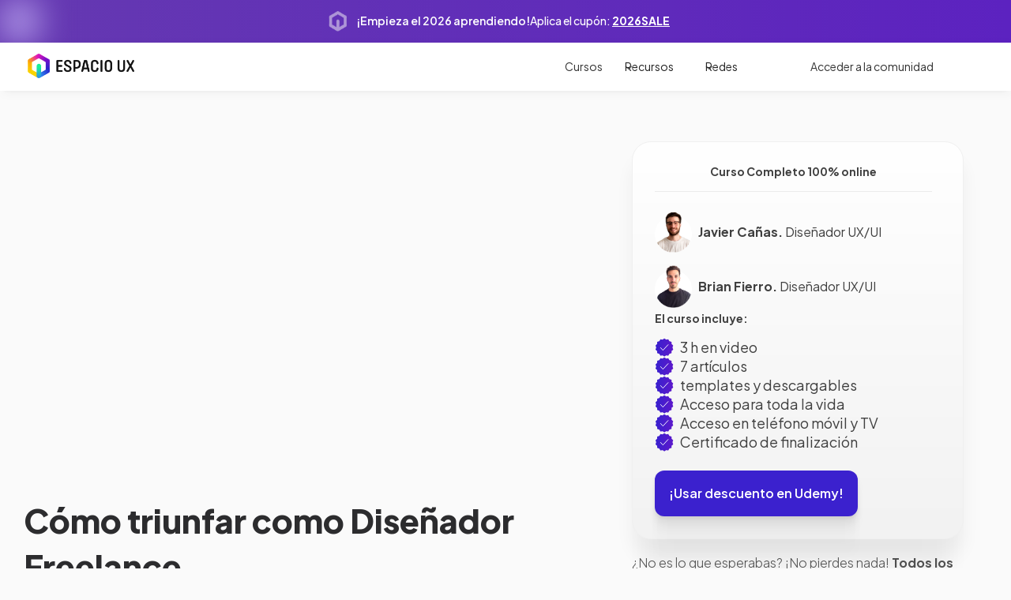

--- FILE ---
content_type: text/html
request_url: https://www.espacioux.com/cursos/triunfar-como-freelance
body_size: 17763
content:
<!DOCTYPE html><!-- Last Published: Fri Jan 02 2026 15:44:39 GMT+0000 (Coordinated Universal Time) --><html data-wf-domain="www.espacioux.com" data-wf-page="6418b45bbbc225a1328e3021" data-wf-site="601767bd54cf5335ff78a95c" data-wf-intellimize-customer-id="117205386" lang="es" data-wf-collection="6418b45abbc22536908e301f" data-wf-item-slug="triunfar-como-freelance"><head><meta charset="utf-8"/><title>Curso de  Cómo triunfar como Diseñador Freelance | EspacioUX</title><meta content="Aprenderás todo para ser un Freelancer exitoso: Ganar clientes, Crear tu portafolio, Marca personal, LinkedIn y más!" name="description"/><meta content="Curso de  Cómo triunfar como Diseñador Freelance | EspacioUX" property="og:title"/><meta content="Aprenderás todo para ser un Freelancer exitoso: Ganar clientes, Crear tu portafolio, Marca personal, LinkedIn y más!" property="og:description"/><meta content="https://cdn.prod.website-files.com/631208172413aef5f626d83f/654ce6718fc7bb49388d75db_Freelance.jpg" property="og:image"/><meta content="Curso de  Cómo triunfar como Diseñador Freelance | EspacioUX" property="twitter:title"/><meta content="Aprenderás todo para ser un Freelancer exitoso: Ganar clientes, Crear tu portafolio, Marca personal, LinkedIn y más!" property="twitter:description"/><meta content="https://cdn.prod.website-files.com/631208172413aef5f626d83f/654ce6718fc7bb49388d75db_Freelance.jpg" property="twitter:image"/><meta property="og:type" content="website"/><meta content="summary_large_image" name="twitter:card"/><meta content="width=device-width, initial-scale=1" name="viewport"/><meta content="MqwwNtFEa7fa8VDK3y31qtHFHgiwZayjxljh5jhAkdc" name="google-site-verification"/><link href="https://cdn.prod.website-files.com/601767bd54cf5335ff78a95c/css/espacioux.webflow.shared.1d3f4eb00.min.css" rel="stylesheet" type="text/css"/><link href="https://fonts.googleapis.com" rel="preconnect"/><link href="https://fonts.gstatic.com" rel="preconnect" crossorigin="anonymous"/><script src="https://ajax.googleapis.com/ajax/libs/webfont/1.6.26/webfont.js" type="text/javascript"></script><script type="text/javascript">WebFont.load({  google: {    families: ["Merriweather:300,300italic,400,400italic,700,700italic,900,900italic","Lato:100,100italic,300,300italic,400,400italic,700,700italic,900,900italic","DM Sans:regular,500,700","Plus Jakarta Sans:200,300,regular,500,600,700,800,200italic,300italic,italic,500italic,600italic,700italic,800italic"]  }});</script><script type="text/javascript">!function(o,c){var n=c.documentElement,t=" w-mod-";n.className+=t+"js",("ontouchstart"in o||o.DocumentTouch&&c instanceof DocumentTouch)&&(n.className+=t+"touch")}(window,document);</script><link href="https://cdn.prod.website-files.com/601767bd54cf5335ff78a95c/634f129f83153070a728cf5d_Favicon.png" rel="shortcut icon" type="image/x-icon"/><link href="https://cdn.prod.website-files.com/601767bd54cf5335ff78a95c/634f12b836574a5042e0fe69_Webclip.jpg" rel="apple-touch-icon"/><link href="https://www.espacioux.com//cursos/triunfar-como-freelance" rel="canonical"/><style>.anti-flicker, .anti-flicker * {visibility: hidden !important; opacity: 0 !important;}</style><style>[data-wf-hidden-variation], [data-wf-hidden-variation] * {
        display: none !important;
      }</style><script async="" src="https://www.googletagmanager.com/gtag/js?id=G-TLKWS3ZBZ5"></script><script type="text/javascript">window.dataLayer = window.dataLayer || [];function gtag(){dataLayer.push(arguments);}gtag('set', 'developer_id.dZGVlNj', true);gtag('js', new Date());gtag('config', 'G-TLKWS3ZBZ5');</script><script type="text/javascript">!function(f,b,e,v,n,t,s){if(f.fbq)return;n=f.fbq=function(){n.callMethod?n.callMethod.apply(n,arguments):n.queue.push(arguments)};if(!f._fbq)f._fbq=n;n.push=n;n.loaded=!0;n.version='2.0';n.agent='plwebflow';n.queue=[];t=b.createElement(e);t.async=!0;t.src=v;s=b.getElementsByTagName(e)[0];s.parentNode.insertBefore(t,s)}(window,document,'script','https://connect.facebook.net/en_US/fbevents.js');fbq('init', '295007600239607');fbq('track', 'PageView');</script><!-- Google Tag Manager -->
<script>(function(w,d,s,l,i){w[l]=w[l]||[];w[l].push({'gtm.start':
new Date().getTime(),event:'gtm.js'});var f=d.getElementsByTagName(s)[0],
j=d.createElement(s),dl=l!='dataLayer'?'&l='+l:'';j.async=true;j.src=
'https://www.googletagmanager.com/gtm.js?id='+i+dl;f.parentNode.insertBefore(j,f);
})(window,document,'script','dataLayer','GTM-KZMTRSRP');</script>
<!-- End Google Tag Manager -->


<!-- Meta Pixel Code -->
<script>
!function(f,b,e,v,n,t,s)
{if(f.fbq)return;n=f.fbq=function(){n.callMethod?
n.callMethod.apply(n,arguments):n.queue.push(arguments)};
if(!f._fbq)f._fbq=n;n.push=n;n.loaded=!0;n.version='2.0';
n.queue=[];t=b.createElement(e);t.async=!0;
t.src=v;s=b.getElementsByTagName(e)[0];
s.parentNode.insertBefore(t,s)}(window, document,'script',
'https://connect.facebook.net/en_US/fbevents.js');
fbq('init', '1285008105430533');
fbq('track', 'PageView');
</script>
<noscript><img height="1" width="1" style="display:none"
src="https://www.facebook.com/tr?id=1285008105430533&ev=PageView&noscript=1"
/></noscript>
<!-- End Meta Pixel Code -->

<script type='text/javascript' src='https://platform-api.sharethis.com/js/sharethis.js#property=632b2cf876ed290012d92163&product=sop' async='async'></script>
<!-- Hotjar Tracking Code for https://www.espacioux.com/ -->
<script>
  (function(h,o,t,j,a,r){
    h.hj=h.hj||function(){(h.hj.q=h.hj.q||[]).push(arguments)};
    h._hjSettings={hjid:3610518,hjsv:6};
    a=o.getElementsByTagName('head')[0];
    r=o.createElement('script');r.async=1;
    r.src=t+h._hjSettings.hjid+j+h._hjSettings.hjsv;
    a.appendChild(r);
  })(window,document,'https://static.hotjar.com/c/hotjar-','.js?sv=');

  // MailerLite Universal
  (function(w,d,e,u,f,l,n){w[f]=w[f]||function(){(w[f].q=w[f].q||[])
    .push(arguments);},l=d.createElement(e),l.async=1,l.src=u,
    n=d.getElementsByTagName(e)[0],n.parentNode.insertBefore(l,n);})
  (window,document,'script','https://assets.mailerlite.com/js/universal.js','ml');
  ml('account', '638100');
  // End MailerLite Universal

  // Countdown Timer AÑO MES Y DIA
  var deadline = '2025/11/05 09:02';



  function pad(num, size) {
    var s = "0" + num;
    return s.substr(s.length - size);
  }

  // fixes "Date.parse(date)" on safari
  function parseDate(date) {
    const parsed = Date.parse(date);
    if (!isNaN(parsed)) return parsed
    return Date.parse(date.replace(/-/g, '/').replace(/[a-z]+/gi, ' '));
  }

  function getTimeRemaining(endtime) {
    let total = parseDate(endtime) - Date.parse(new Date())
    let seconds = Math.floor((total / 1000) % 60)
    let minutes = Math.floor((total / 1000 / 60) % 60)
    let hours = Math.floor((total / (1000 * 60 * 60)) % 24)
    let days = Math.floor(total / (1000 * 60 * 60 * 24))

    return { total, days, hours, minutes, seconds };
  }

  function clock(id, endtime) {
    let days = document.getElementById(id + '-days')
    let hours = document.getElementById(id + '-hours')
    let minutes = document.getElementById(id + '-minutes')
    let seconds = document.getElementById(id + '-seconds')

    var timeinterval = setInterval(function () {
      var time = getTimeRemaining(endtime);

      if (time.total <= 0) {
        clearInterval(timeinterval);
      } else {
        days.innerHTML = pad(time.days, 2);
        hours.innerHTML = pad(time.hours, 2);
        minutes.innerHTML = pad(time.minutes, 2);
        seconds.innerHTML = pad(time.seconds, 2);
      }
    }, 1000);
  }


  document.addEventListener("DOMContentLoaded", (event) => {
    clock('js-timer', deadline);
  });
</script>

<style>
  .loop-x {
    animation: loop-x 100s linear infinite;
  }

  .loop-y-1 {
    animation: loop-y 100s linear infinite;
  }

  .loop-y-2 {
    animation: loop-y 110s linear infinite;
  }

  .loop-y-3 {
    animation: loop-y 120s linear infinite;
  }

  @keyframes loop-x {
    0% {
      transform: translateX(0);
    }

    100% {
      transform: translateX(-50%);
    }
  }

  @keyframes loop-y {
    0% {
      transform: translateY(0);
    }

    100% {
      transform: translateY(-50%);
    }
  }
</style>

<style type="text/css">
  .feature-link {
    text-underline-position: under;
  }
</style>

<!-- [Attributes by Finsweet] Form Submit Actions -->
<script defer src="https://cdn.jsdelivr.net/npm/@finsweet/attributes-formsubmit@1/formsubmit.js"></script>

<script>
  const updateMenuLateralActiveItem = ({ activeClass, items, sections }) => {
    for (let index = 0; index < sections.length; index++) {
      const rect = sections[index].getBoundingClientRect();

      if (rect.top >= 0 && rect.bottom <= window.innerHeight) {
        items.forEach(item => {
          item.classList.remove(activeClass);
        });

        items[index].classList.add(activeClass);
        break;
      }
    }
  };

  const buildMenuLateral = ({ itemNames, sections }) => {
    const menuLateral = document.querySelector('.menu-lateral');
    const anchorSpans = document.querySelectorAll('.anchor-span');

    while (menuLateral.firstChild) {
      menuLateral.removeChild(menuLateral.firstChild);
    };
    
    anchorSpans.forEach(anchorSpan => {
      anchorSpan.remove();
    });

    sections.forEach((section, index) => {
      const anchorId = 'anchor-' + index;
      section.style.position = 'relative';

      const anchorSpan = document.createElement('span');
      anchorSpan.id = anchorId;
      anchorSpan.classList.add('anchor-span');
      anchorSpan.style.position = 'absolute';
      anchorSpan.style.top = '-100px';
      section.appendChild(anchorSpan);

      const a = document.createElement('a');
      a.classList.add('menu-lateral_link', 'tipo-body-m');
      a.href = '#' + anchorId;
      a.textContent = itemNames?.[index] || section?.textContent;
      menuLateral.appendChild(a);
    });
  };
  
  const filterTabSections = (sections) => {
    const filteredSections = [];

    sections.forEach(section => {
      const closestTabLink = section.closest('.w-tab-pane');

      if (!closestTabLink || closestTabLink.classList.contains('w--tab-active')) {
        filteredSections.push(section);
      }
    });
    
    return filteredSections;
  }
</script>

<!-- [Attributes by Finsweet] CMS Load -->
<script async src="https://cdn.jsdelivr.net/npm/@finsweet/attributes-cmsload@1/cmsload.js"></script></head><body class="body-5"><div class="promocion-descuentos"><div data-w-id="efa414e7-6a8d-ae7a-632b-ff6b9dcde1d9" class="promo-iconoytexto"><img src="https://cdn.prod.website-files.com/601767bd54cf5335ff78a95c/6738bc944d9b8f9ddc892717_Logotipo.png" loading="lazy" width="23" alt="" class="image-25"/><div class="wrapper-text horizontal"><div class="tipo-banner">¡Empieza el 2026 aprendiendo!</div><div class="tipo-body-s white">Aplica el cupón: <span class="text-span-33"><strong>2026SALE</strong></span></div></div></div><div data-w-id="efa414e7-6a8d-ae7a-632b-ff6b9dcde1dd" class="fechas-y-horas down-12px hidden"><div class="countdown-item"><div id="js-timer-days" class="clock-number">00</div><div class="clock-label">Días</div></div><div class="countdown-item"><div id="js-timer-hours" class="clock-number">00</div><div class="clock-label">Hrs</div></div><div class="countdown-item"><div id="js-timer-minutes" class="clock-number">00</div><div class="clock-label">Min</div></div><div class="countdown-item hidden"><div id="js-timer-seconds" class="clock-number">00</div><div class="clock-label">Seg</div></div></div><div data-w-id="1fd26846-8b6b-6203-aead-e8aa6a10f9ff" class="brillo"></div></div><div class="header"><div data-animation="default" class="new-navbar w-nav" data-easing2="ease" data-easing="ease" data-collapse="tiny" role="banner" data-no-scroll="1" data-duration="300" data-doc-height="1"><a href="/" class="logo w-nav-brand"><img src="https://cdn.prod.website-files.com/601767bd54cf5335ff78a95c/634d59c1f214d86746f6a586_Logotipo.png" loading="lazy" width="124" sizes="(max-width: 479px) 92vw, 124px" alt="" srcset="https://cdn.prod.website-files.com/601767bd54cf5335ff78a95c/634d59c1f214d86746f6a586_Logotipo-p-500.png 500w, https://cdn.prod.website-files.com/601767bd54cf5335ff78a95c/634d59c1f214d86746f6a586_Logotipo-p-800.png 800w, https://cdn.prod.website-files.com/601767bd54cf5335ff78a95c/634d59c1f214d86746f6a586_Logotipo.png 957w" class="logo-espacioux"/></a><div class="menu-button-4 w-nav-button"><div class="menu-hamburguesa menu-button"><div class="linea-hamburguesa-1"></div><div class="linea-hamburguesa-2"></div><div class="linea-hamburguesa-3"></div></div></div><nav role="navigation" class="nav w-nav-menu"><div class="div-block-13 right-56px"><div class="tipo-label-m hidden">General</div><div class="linea down-16px"></div><a href="/cursos" class="link-del-nav w-nav-link">Cursos</a><a href="/recursos-gratuitos" class="link-del-nav hidden w-nav-link">Recursos gratuitos</a><div data-hover="true" data-delay="0" class="navlink-dropdown w-dropdown"><div class="dropdown-toggle-2 w-dropdown-toggle"><img src="https://cdn.prod.website-files.com/601767bd54cf5335ff78a95c/6765b9e1a2c6e5f7d6001953_chevron%20mini.svg" loading="lazy" width="10" alt="" class="image-67"/><div class="text-block-14">Recursos</div></div><nav class="dropdown-list-2 drop-shadow-3 w-dropdown-list"><a href="/comunidad" class="dropdown-link w-inline-block"><div class="tipo-body-s big-on-mobile">Comunidad</div><div class="tipo-body-xs">Exclusiva de estudiantes</div></a><a href="/blog" class="dropdown-link w-inline-block"><div class="tipo-body-s big-on-mobile">Blog</div><div class="tipo-body-xs">+30 excelentes artículos</div></a><a href="/recursos-gratuitos" class="dropdown-link w-inline-block"><div class="tipo-body-s big-on-mobile">Recursos gratuitos</div><div class="tipo-body-xs">Cursos, herramientas y más</div></a><a href="/newsletter" class="dropdown-link w-inline-block"><div class="tipo-body-s big-on-mobile">Newsletter</div><div class="tipo-body-xs">Aprende todos los meses</div></a><a href="/librosux" class="dropdown-link w-inline-block"><div class="tipo-body-s big-on-mobile">Libros</div><div class="tipo-body-xs">+50 libros de UX/UI y más</div></a></nav></div><div data-hover="true" data-delay="0" class="navlink-dropdown w-dropdown"><div class="dropdown-toggle-2 w-dropdown-toggle"><img src="https://cdn.prod.website-files.com/601767bd54cf5335ff78a95c/6765b9e1a2c6e5f7d6001953_chevron%20mini.svg" loading="lazy" width="10" alt="" class="image-67"/><div class="text-block-14">Redes</div></div><nav class="dropdown-list-2 drop-shadow-3 w-dropdown-list"><a href="https://www.instagram.com/espacio.ux/" target="_blank" class="dropdown-link-with-icon w-inline-block"><div class="social-media"><img src="https://cdn.prod.website-files.com/601767bd54cf5335ff78a95c/6765c44fd3117f7691ce415b_instagram.svg" loading="lazy" width="16" alt=""/></div><div class="wrapper-texts left-8px"><div class="tipo-body-s big-on-mobile">Instagram</div><div class="tipo-body-xs">Tips, posteos e info útil</div></div></a><a href="https://www.linkedin.com/company/espacio-ux" target="_blank" class="dropdown-link-with-icon w-inline-block"><div class="social-media"><img src="https://cdn.prod.website-files.com/601767bd54cf5335ff78a95c/6765c44f56ee278c69afa73b_linkedin.svg" loading="lazy" width="16" alt=""/></div><div class="wrapper-texts left-8px"><div class="tipo-body-s big-on-mobile">Linkedin</div><div class="tipo-body-xs">Síguenos y explora la red</div></div></a><a href="https://www.tiktok.com/@espacio.ux" target="_blank" class="dropdown-link-with-icon w-inline-block"><div class="social-media"><img src="https://cdn.prod.website-files.com/601767bd54cf5335ff78a95c/6765c44fc379663a6ca1296b_tiktok.svg" loading="lazy" width="16" alt=""/></div><div class="wrapper-texts left-8px"><div class="tipo-body-s big-on-mobile">TikTok</div><div class="tipo-body-xs">Diviértete con reels</div></div></a><a href="https://twitter.com/Espacio_UX" target="_blank" class="dropdown-link-with-icon w-inline-block"><div class="social-media"><img src="https://cdn.prod.website-files.com/601767bd54cf5335ff78a95c/6765c44f761ccb0bfff7eba5_x.svg" loading="lazy" width="16" alt=""/></div><div class="wrapper-texts left-8px"><div class="tipo-body-s big-on-mobile">X.com</div><div class="tipo-body-xs">Tips e hilos interesantes</div></div></a></nav></div><a href="https://espacioux.circle.so/join?invitation_token=ca9170246ba9b5695873ebd94800051f42675ed3-5b743550-beac-4485-a228-20ca2da836d8" target="_blank" class="link-del-nav _56px-left w-nav-link">Acceder a la comunidad</a><div class="trigger-recursos-gratis disabled"><a href="#" data-w-id="9ccc2312-f6b4-a4da-84fc-36543b4f8304" class="nav-link w-nav-link">Recursos gratuitos</a><img src="https://cdn.prod.website-files.com/601767bd54cf5335ff78a95c/6435ac9bc0a041118d245bae_chevrondown.svg" loading="lazy" width="14" alt="" class="image-36"/></div></div></nav></div><div class="recursos-gratis"><div class="asdf"><div class="tipo-headline-3">Recursos gratuitos</div><div class="contenedor-recursos"><a href="#" class="w-inline-block"><div class="recurso-container"><img src="https://cdn.prod.website-files.com/601767bd54cf5335ff78a95c/63a0c72bd66a3b7ae6e9aa7f_Figma.png" loading="lazy" sizes="100vw" srcset="https://cdn.prod.website-files.com/601767bd54cf5335ff78a95c/63a0c72bd66a3b7ae6e9aa7f_Figma-p-500.png 500w, https://cdn.prod.website-files.com/601767bd54cf5335ff78a95c/63a0c72bd66a3b7ae6e9aa7f_Figma-p-800.png 800w, https://cdn.prod.website-files.com/601767bd54cf5335ff78a95c/63a0c72bd66a3b7ae6e9aa7f_Figma.png 900w" alt="" class="image-35 _24px-bottom"/><div class="tipo-headline-5 sin-margin">Curso de Figma GRATIS</div><div class="tipo-body-medium">El curso introductorio a la herramienta de Figma gratis.</div><div class="caracteristica-recurso _24px-top"><div data-w-id="9ccc2312-f6b4-a4da-84fc-36543b4f8320" class="tipo-body-supersmall">20 lecciones + Figma file</div></div></div></a><a href="#" class="w-inline-block"><div class="recurso-container"><img src="https://cdn.prod.website-files.com/601767bd54cf5335ff78a95c/6310f7300d2e3b651e900b84_form.png" loading="lazy" sizes="100vw" srcset="https://cdn.prod.website-files.com/601767bd54cf5335ff78a95c/6310f7300d2e3b651e900b84_form-p-500.png 500w, https://cdn.prod.website-files.com/601767bd54cf5335ff78a95c/6310f7300d2e3b651e900b84_form.png 708w" alt="" class="image-35 _24px-bottom"/><div class="tipo-headline-5 sin-margin">UX Newsletter</div><div class="tipo-body-medium">¡Aprende y entérate de todo antes que nadie!</div><div class="caracteristica-recurso _24px-top"><div data-w-id="9ccc2312-f6b4-a4da-84fc-36543b4f832a" class="tipo-body-supersmall">Todos los viernes por la tarde</div></div></div></a><a href="/blog" class="w-inline-block"><div class="recurso-container"><img src="https://cdn.prod.website-files.com/601767bd54cf5335ff78a95c/632dd37a5bbf221af12b18fd_voice.jpg" loading="lazy" sizes="100vw" srcset="https://cdn.prod.website-files.com/601767bd54cf5335ff78a95c/632dd37a5bbf221af12b18fd_voice-p-500.jpg 500w, https://cdn.prod.website-files.com/601767bd54cf5335ff78a95c/632dd37a5bbf221af12b18fd_voice-p-800.jpg 800w, https://cdn.prod.website-files.com/601767bd54cf5335ff78a95c/632dd37a5bbf221af12b18fd_voice.jpg 1200w" alt="" class="image-35 _24px-bottom"/><div class="tipo-headline-5 sin-margin">Blog de UX</div><div class="tipo-body-medium">Navega entre nuestros mejores posteos de UX/UI.</div><div class="caracteristica-recurso _24px-top"><div data-w-id="9ccc2312-f6b4-a4da-84fc-36543b4f8334" class="tipo-body-supersmall">17 artículos de distintos temas</div></div></div></a><a href="/librosux" class="w-inline-block"><div class="recurso-container"><img src="https://cdn.prod.website-files.com/601767bd54cf5335ff78a95c/6435a618ff3d2ebe9d014e83_libros.png" loading="lazy" alt="" class="image-35 _24px-bottom"/><div class="tipo-headline-5 sin-margin">Libros recomendados</div><div class="tipo-body-medium">Conoce nuestras mejores recomendaciones de libros.</div><div class="caracteristica-recurso _24px-top"><div data-w-id="9ccc2312-f6b4-a4da-84fc-36543b4f833e" class="tipo-body-supersmall">16 libros imprescindibles</div></div></div></a></div></div></div><div class="modal-background"></div></div><div id="descripcion" class="contenedor-detalle-curso"><div class="video-descripcion-curso"><div style="padding-top:56.20608899297424%" class="video w-video w-embed"><iframe class="embedly-embed" src="//cdn.embedly.com/widgets/media.html?src=https%3A%2F%2Fwww.youtube.com%2Fembed%2FWLHNNKgcsuA%3Ffeature%3Doembed&display_name=YouTube&url=https%3A%2F%2Fwww.youtube.com%2Fwatch%3Fv%3DWLHNNKgcsuA&image=https%3A%2F%2Fi.ytimg.com%2Fvi%2FWLHNNKgcsuA%2Fhqdefault.jpg&key=96f1f04c5f4143bcb0f2e68c87d65feb&type=text%2Fhtml&schema=youtube" width="854" height="480" scrolling="no" title="YouTube embed" frameborder="0" allow="autoplay; fullscreen" allowfullscreen="true"></iframe></div><div class="tipo-head-2 _85 down-32px">Cómo triunfar como Diseñador Freelance</div><div class="tipo-body-18px _80"> Aprenderás todo para ser un Freelancer exitoso: Ganar clientes, Crear tu portafolio, Marca personal, LinkedIn y más!</div><div class="estudiantes"><img src="https://cdn.prod.website-files.com/601767bd54cf5335ff78a95c/6418c7490517ad40dded504c_img-personas.png" loading="lazy" width="248" alt="" class="image-29"/><div class="tipo-label-m">Únete a +60.000 estudiantes</div></div></div><div class="contenedor-card-curso"><div class="card-curso"><div class="curso-pregrabado"><div class="tipo-label-m _16px-bottom">Curso Completo 100% online</div><div class="divider"></div></div><div><div class="tutor-curso sin-margin _16px-bottom"><img src="https://cdn.prod.website-files.com/601767bd54cf5335ff78a95c/64136fd56e7b347522132561_javi.png" loading="lazy" width="47" alt="" class="image-30"/><div class="tipo-body-m"><strong>Javier Cañas.</strong> Diseñador UX/UI</div></div><div class="tutor-curso"><img src="https://cdn.prod.website-files.com/601767bd54cf5335ff78a95c/64136fe1689c8b2d596a6fea_Brian.png" loading="lazy" width="47" alt="" class="image-30"/><div class="tipo-body-m"><strong>Brian Fierro.</strong> Diseñador UX/UI</div></div></div><div class="bullets-card"><div class="wrapper-bullets-title"><div class="tipo-label-m _16px-bottom">El curso incluye:</div><div class="bullet-detail-course"><img src="https://cdn.prod.website-files.com/601767bd54cf5335ff78a95c/64f879108a10fb270a393365_checked.svg" loading="lazy" width="24" alt="" class="icon-mentoria"/><div class="tipo-body-18px">3 h en video</div></div><div class="bullet-detail-course"><img src="https://cdn.prod.website-files.com/601767bd54cf5335ff78a95c/64f879108a10fb270a393365_checked.svg" loading="lazy" width="24" alt="" class="icon-mentoria"/><div class="tipo-body-18px">7 artículos</div></div><div class="bullet-detail-course"><img src="https://cdn.prod.website-files.com/601767bd54cf5335ff78a95c/64f879108a10fb270a393365_checked.svg" loading="lazy" width="24" alt="" class="icon-mentoria"/><div class="tipo-body-18px">templates y descargables</div></div><div class="bullet-detail-course"><img src="https://cdn.prod.website-files.com/601767bd54cf5335ff78a95c/64f879108a10fb270a393365_checked.svg" loading="lazy" width="24" alt="" class="icon-mentoria"/><div class="tipo-body-18px">Acceso para toda la vida</div></div><div class="bullet-detail-course"><img src="https://cdn.prod.website-files.com/601767bd54cf5335ff78a95c/64f879108a10fb270a393365_checked.svg" loading="lazy" width="24" alt="" class="icon-mentoria"/><div class="tipo-body-18px">Acceso en teléfono móvil y TV</div></div><div class="bullet-detail-course"><img src="https://cdn.prod.website-files.com/601767bd54cf5335ff78a95c/64f879108a10fb270a393365_checked.svg" loading="lazy" width="24" alt="" class="icon-mentoria"/><div class="tipo-body-18px">Certificado de finalización</div></div></div></div><a href="https://www.udemy.com/course/guia-freelance-triunfar-siendo-tu-propio-jefe-en-2023/?couponCode=PROMOFEB2025" data-w-id="e60483b2-394a-f833-f42c-0f50f3ec77c4" class="button-primary top-24px w-button">¡Usar descuento en Udemy!</a></div><div class="detalles-curso-card"><div class="tipo-body-small">¿No es lo que esperabas? ¡No pierdes nada! <strong>Todos los cursos cuentan con una garantía de 30 días de reembolso.</strong></div><div class="div-block-61"><div class="tipo-body-18px"><strong>Pre requisito:</strong> Ninguno<strong></strong></div></div><div class="div-block-62"><div class="tipo-body-18px">Principiante</div></div></div></div></div><div id="para-quien" class="container-persona-curso"><div class="_2-columnas w-row"><div class="column-13 _24px-right w-col w-col-6"><div class="tipo-head-2">Vuélvete un Diseñador Freelance exitoso</div><img loading="lazy" width="361" src="https://cdn.prod.website-files.com/631208172413aef5f626d83f/654000095f8d4365ebe8d2a6_freelance.png" alt="" sizes="100vw" srcset="https://cdn.prod.website-files.com/631208172413aef5f626d83f/654000095f8d4365ebe8d2a6_freelance-p-500.png 500w, https://cdn.prod.website-files.com/631208172413aef5f626d83f/654000095f8d4365ebe8d2a6_freelance-p-800.png 800w, https://cdn.prod.website-files.com/631208172413aef5f626d83f/654000095f8d4365ebe8d2a6_freelance.png 965w"/></div><div class="column-10 _24px-left w-col w-col-6"><div class="tipo-head-3 down-16px">Este curso es el indicado para ti si...</div><div class="bullet-detail-course _32px-bottom"><img src="https://cdn.prod.website-files.com/601767bd54cf5335ff78a95c/63504481e14f9d41add80f6b_Frame%2048096110.png" loading="lazy" width="28" alt="" class="icon-mentoria"/><div class="tipo-body-18px">Ansías emprender y no trabajar en relación de dependencia, organizando tus tiempos, proyectos y dinero a cobrar.</div></div><div class="bullet-detail-course _32px-bottom"><img src="https://cdn.prod.website-files.com/601767bd54cf5335ff78a95c/63504481e14f9d41add80f6b_Frame%2048096110.png" loading="lazy" width="28" alt="" class="icon-mentoria"/><div class="tipo-body-18px">Eres un aprendiz independiente que disfruta aprendiendo con videos a tu propio ritmo.</div></div><div class="bullet-detail-course _32px-bottom"><img src="https://cdn.prod.website-files.com/601767bd54cf5335ff78a95c/63504481e14f9d41add80f6b_Frame%2048096110.png" loading="lazy" width="28" alt="" class="icon-mentoria"/><div class="tipo-body-18px">Valoras los comentarios y consejos personalizados de diseñadores experimentados.</div></div><div class="bullet-detail-course _32px-bottom"><img src="https://cdn.prod.website-files.com/601767bd54cf5335ff78a95c/63504481e14f9d41add80f6b_Frame%2048096110.png" loading="lazy" width="28" alt="" class="icon-mentoria"/><div class="tipo-body-18px">Eres un diseñador en búsqueda de ofrecer tus servicios de forma más eficiente y organizada.</div></div><div class="bullet-detail-course _32px-bottom"><img src="https://cdn.prod.website-files.com/601767bd54cf5335ff78a95c/63504481e14f9d41add80f6b_Frame%2048096110.png" loading="lazy" width="28" alt="" class="icon-mentoria"/><div class="tipo-body-18px">Estás buscando la manera más eficiente de aprender todo lo que necesitas saber sin pasar horas interminables buscando tutoriales irrelevantes.</div></div></div></div></div><div class="container-caracteristicas-curso"><div class="_1ra-caracteristica w-row"><div class="sabiasque hidden w-col w-col-6"><div class="tipo-headline-3">¿Sabías que este curso está dentro del 3% de los cursos aptos para empresas? Se brinda a profesionales de Lyft, Pinterest, Adidas, IBM, Globant, entre otras.</div><div class="tipo-body-medium">Personas de más de 56 países distintos han impulsado su carrera profesional con nuestros cursos. Cuentan con el avalo de + 5.000 profesionales de distintas empresas en el mundo.</div></div><div class="column-9 w-col w-col-6"><img src="https://cdn.prod.website-files.com/601767bd54cf5335ff78a95c/6419ef524927232678ac51a9_trofeo.png" loading="lazy" width="321" alt="" class="image-31 hidden"/></div></div><div id="caracteristicas" class="_2da-caracteristica w-row"><div class="w-col w-col-6"><img src="https://cdn.prod.website-files.com/601767bd54cf5335ff78a95c/6419fb1f87f80f1995bfa78f_carpeta.png" loading="lazy" width="268" alt="" class="image-33"/></div><div class="column-11 w-col w-col-6"><img src="https://cdn.prod.website-files.com/601767bd54cf5335ff78a95c/64f62a62884d78c15023faff_work.svg" loading="lazy" width="32" alt="" class="image-32"/><div class="tipo-headline-5 _24px-bottom">El equilibro perfecto <br/>entre teoría y práctica</div><div class="bullet-detail-course _32px-bottom"><img src="https://cdn.prod.website-files.com/601767bd54cf5335ff78a95c/63504481e14f9d41add80f6b_Frame%2048096110.png" loading="lazy" width="28" alt="" class="icon-mentoria"/><div class="tipo-body-18px">Impartido por diseñadores UX/UI experimentados que han trabajado como freelancers en la industria y están dispuestos a compartir su conocimiento y experiencia.</div></div><div class="bullet-detail-course _32px-bottom"><img src="https://cdn.prod.website-files.com/601767bd54cf5335ff78a95c/63504481e14f9d41add80f6b_Frame%2048096110.png" loading="lazy" width="28" alt="" class="icon-mentoria"/><div class="tipo-body-18px">Disponible para estudiantes en todo el mundo y aborda los desafíos específicos que los diseñadores UX/UI Freelancer pueden enfrentar en cualquier parte del mundo.</div></div><div class="bullet-detail-course _32px-bottom"><img src="https://cdn.prod.website-files.com/601767bd54cf5335ff78a95c/63504481e14f9d41add80f6b_Frame%2048096110.png" loading="lazy" width="28" alt="" class="icon-mentoria"/><div class="tipo-body-18px"> Proporciona soporte y retroalimentación personalizada de los instructores para ayudar a los estudiantes a resolver cualquier problema o pregunta que puedan tener durante el curso y para mejorar su trabajo.</div></div></div></div></div><div id="testimonios" class="w-layout-blockcontainer wrapper-1320 top-80px w-container"><section class="title-text-blog down-64px"><h2 class="tipo-head-2">Conoce a nuestros<br/><span class="gradiente-turquesa">+60.000</span> estudiantes</h2><div class="tipo-body-18px _40">Estamos súper agradecidos de haber tenido la oportunidad de enseñar a tantas personas alrededor del mundo. Con distintas experiencias y conocimientos previos.</div></section></div><div class="wrapper-testimonials down-120px"><div class="shadow-testimonials-top"></div><div class="shadow-testimonials-bottom"></div><div class="wrapper-column-testimonials loop-y-1"><div class="column-testimonials"><div class="testimonial testimonial-margin"><div class="testimonial-data down-24px"><img src="https://cdn.prod.website-files.com/plugins/Basic/assets/placeholder.60f9b1840c.svg" loading="lazy" width="50" alt="" class="person-photo disabled"/><div class="person-solid-icon uxw-testi"><div class="tipo-body-18px align-center person-solid_name">AR</div></div><div class="student-data left-16px"><div class="tipo-body-18px">Amaro Ramos</div><div class="tipo-body-m">UX Writing</div></div></div><div class="tipo-body-18px">El curso es excelente, he aprendido tantas cosas que no imaginaba que serían tan útiles. Javier es un tremendo profe, estoy muy agradecido de su labor.</div></div><div class="testimonial testimonial-margin"><div class="testimonial-data down-24px"><img src="https://cdn.prod.website-files.com/plugins/Basic/assets/placeholder.60f9b1840c.svg" loading="lazy" width="50" alt="" class="person-photo disabled"/><div class="person-solid-icon fre-testi"><div class="tipo-body-18px align-center person-solid_name">BL</div></div><div class="student-data left-16px"><div class="tipo-body-18px">Bárbara L.</div><div class="tipo-body-m">Freelance</div></div></div><div class="tipo-body-18px">Hasta ahora todo perfecto! Estoy en la parte de crear tu portfolio y me re sirve su experiencia, me voy sintiendo más preparada para empezar.</div></div><div class="testimonial testimonial-margin"><div class="testimonial-data down-24px"><img src="https://cdn.prod.website-files.com/plugins/Basic/assets/placeholder.60f9b1840c.svg" loading="lazy" width="50" alt="" class="person-photo disabled"/><div class="person-solid-icon ui-testi"><div class="tipo-body-18px align-center person-solid_name">AT</div></div><div class="student-data left-16px"><div class="tipo-body-18px">Amara Tripaiñan</div><div class="tipo-body-m">Diseño UI</div></div></div><div class="tipo-body-18px">Sin duda ha sido una muy buena experiencia, la recomiendo. El instructor fue muy claro en sus explicaciones teóricas e incluso hubieron ejercicios y desafíos con los que pude practicar mis conocimientos en diseño. 📝</div></div><div class="testimonial testimonial-margin"><div class="testimonial-data down-24px"><img src="https://cdn.prod.website-files.com/plugins/Basic/assets/placeholder.60f9b1840c.svg" loading="lazy" width="50" alt="" class="person-photo disabled"/><div class="person-solid-icon ux-testi"><div class="tipo-body-18px align-center person-solid_name">SG</div></div><div class="student-data left-16px"><div class="tipo-body-18px">Susana Garcia</div><div class="tipo-body-m">Diseño UX/UI</div></div></div><div class="tipo-body-18px">Excelente curso, las explicaciones son claras y con ejemplos prácticos. Todo el contenido va con un buen enfoque, te guía en todo el proceso UX.</div></div><div class="testimonial testimonial-margin"><div class="testimonial-data down-24px"><img src="https://cdn.prod.website-files.com/plugins/Basic/assets/placeholder.60f9b1840c.svg" loading="lazy" width="50" alt="" class="person-photo disabled"/><div class="person-solid-icon fre-testi"><div class="tipo-body-18px align-center person-solid_name">CA</div></div><div class="student-data left-16px"><div class="tipo-body-18px">Camilo Alzate</div><div class="tipo-body-m">Freelance</div></div></div><div class="tipo-body-18px">Excelente curso, buen conocimiento y manejo del tema. Gracias por todos los consejos y el recorrido que dieron, me encanta.</div></div><div class="testimonial testimonial-margin"><div class="testimonial-data down-24px"><img src="https://cdn.prod.website-files.com/plugins/Basic/assets/placeholder.60f9b1840c.svg" loading="lazy" width="50" alt="" class="person-photo disabled"/><div class="person-solid-icon ux-testi"><div class="tipo-body-18px align-center person-solid_name">NM</div></div><div class="student-data left-16px"><div class="tipo-body-18px">Nohely Ybert Morillo</div><div class="tipo-body-m">Diseño UX/UI</div></div></div><div class="tipo-body-18px">Este curso ha superado mis expectativas. Quise hacer esta formación para refrescar conceptos, pero más que eso, he tenido la oportunidad de aprender cosas que no sabía y de actualizar mi manera de diseñar. ¡Muchas gracias, Javier! ¡Ha sido un placer escucharte!</div></div></div><div class="column-testimonials"><div class="testimonial testimonial-margin"><div class="testimonial-data down-24px"><img src="https://cdn.prod.website-files.com/plugins/Basic/assets/placeholder.60f9b1840c.svg" loading="lazy" width="50" alt="" class="person-photo disabled"/><div class="person-solid-icon uxw-testi"><div class="tipo-body-18px align-center person-solid_name">AR</div></div><div class="student-data left-16px"><div class="tipo-body-18px">Amaro Ramos</div><div class="tipo-body-m">UX Writing</div></div></div><div class="tipo-body-18px">El curso es excelente, he aprendido tantas cosas que no imaginaba que serían tan útiles. Javier es un tremendo profe, estoy muy agradecido de su labor.</div></div><div class="testimonial testimonial-margin"><div class="testimonial-data down-24px"><img src="https://cdn.prod.website-files.com/plugins/Basic/assets/placeholder.60f9b1840c.svg" loading="lazy" width="50" alt="" class="person-photo disabled"/><div class="person-solid-icon fre-testi"><div class="tipo-body-18px align-center person-solid_name">BL</div></div><div class="student-data left-16px"><div class="tipo-body-18px">Bárbara L.</div><div class="tipo-body-m">Freelance</div></div></div><div class="tipo-body-18px">Hasta ahora todo perfecto! Estoy en la parte de crear tu portfolio y me re sirve su experiencia, me voy sintiendo más preparada para empezar.</div></div><div class="testimonial testimonial-margin"><div class="testimonial-data down-24px"><img src="https://cdn.prod.website-files.com/plugins/Basic/assets/placeholder.60f9b1840c.svg" loading="lazy" width="50" alt="" class="person-photo disabled"/><div class="person-solid-icon ui-testi"><div class="tipo-body-18px align-center person-solid_name">AT</div></div><div class="student-data left-16px"><div class="tipo-body-18px">Amara Tripaiñan</div><div class="tipo-body-m">Diseño UI</div></div></div><div class="tipo-body-18px">Sin duda ha sido una muy buena experiencia, la recomiendo. El instructor fue muy claro en sus explicaciones teóricas e incluso hubieron ejercicios y desafíos con los que pude practicar mis conocimientos en diseño.</div></div><div class="testimonial testimonial-margin"><div class="testimonial-data down-24px"><img src="https://cdn.prod.website-files.com/plugins/Basic/assets/placeholder.60f9b1840c.svg" loading="lazy" width="50" alt="" class="person-photo disabled"/><div class="person-solid-icon ux-testi"><div class="tipo-body-18px align-center person-solid_name">SG</div></div><div class="student-data left-16px"><div class="tipo-body-18px">Susana Garcia</div><div class="tipo-body-m">Diseño UX/UI</div></div></div><div class="tipo-body-18px">Excelente curso, las explicaciones son claras y con ejemplos prácticos. Todo el contenido va con un buen enfoque, te guía en todo el proceso UX.</div></div><div class="testimonial testimonial-margin"><div class="testimonial-data down-24px"><img src="https://cdn.prod.website-files.com/plugins/Basic/assets/placeholder.60f9b1840c.svg" loading="lazy" width="50" alt="" class="person-photo disabled"/><div class="person-solid-icon fre-testi"><div class="tipo-body-18px align-center person-solid_name">CA</div></div><div class="student-data left-16px"><div class="tipo-body-18px">Camilo Alzate</div><div class="tipo-body-m">Freelance</div></div></div><div class="tipo-body-18px">Excelente curso, buen conocimiento y manejo del tema. Gracias por todos los consejos y el recorrido que dieron, me encanta.</div></div><div class="testimonial testimonial-margin"><div class="testimonial-data down-24px"><img src="https://cdn.prod.website-files.com/plugins/Basic/assets/placeholder.60f9b1840c.svg" loading="lazy" width="50" alt="" class="person-photo disabled"/><div class="person-solid-icon ux-testi"><div class="tipo-body-18px align-center person-solid_name">NM</div></div><div class="student-data left-16px"><div class="tipo-body-18px">Nohely Ybert Morillo</div><div class="tipo-body-m">Diseño UX/UI</div></div></div><div class="tipo-body-18px">Este curso ha superado mis expectativas. Quise hacer esta formación para refrescar conceptos, pero más que eso, he tenido la oportunidad de aprender cosas que no sabía y de actualizar mi manera de diseñar. ¡Muchas gracias, Javier! ¡Ha sido un placer escucharte!</div></div></div></div><div class="wrapper-column-testimonials loop-y-2"><div class="column-testimonials"><div class="testimonial testimonial-margin"><div class="testimonial-data down-24px"><img src="https://cdn.prod.website-files.com/plugins/Basic/assets/placeholder.60f9b1840c.svg" loading="lazy" width="50" alt="" class="person-photo disabled"/><div class="person-solid-icon ui-testi"><div class="tipo-body-18px align-center person-solid_name">JB</div></div><div class="student-data left-16px"><div class="tipo-body-18px">Jorge Ulises Blandon</div><div class="tipo-body-m">Diseño UI</div></div></div><div class="tipo-body-18px">De todos los cursos en UI design que he tomado, este ha sido uno de los mas detallados y placenteros. El instructor tiene una voz presentable y es facíl de seguir su flow. Gracias, muy buen contenido!</div></div><div class="testimonial testimonial-margin"><div class="testimonial-data down-24px"><img src="https://cdn.prod.website-files.com/plugins/Basic/assets/placeholder.60f9b1840c.svg" loading="lazy" width="50" alt="" class="person-photo disabled"/><div class="person-solid-icon uxw-testi"><div class="tipo-body-18px align-center person-solid_name">AC</div></div><div class="student-data left-16px"><div class="tipo-body-18px">Adrián Casas</div><div class="tipo-body-m">UX Writing</div></div></div><div class="tipo-body-18px">El curso es excelente. Si quieres comenzar con buen pie en el mundo del UX Writing, sin duda es la mejor manera. ¡Enhorabuena! 💪🏼</div></div><div class="testimonial testimonial-margin"><div class="testimonial-data down-24px"><img src="https://cdn.prod.website-files.com/plugins/Basic/assets/placeholder.60f9b1840c.svg" loading="lazy" width="50" alt="" class="person-photo disabled"/><div class="person-solid-icon ux-testi"><div class="tipo-body-18px align-center person-solid_name">KB</div></div><div class="student-data left-16px"><div class="tipo-body-18px">Kevin Becerra</div><div class="tipo-body-m">Diseño UX/UI</div></div></div><div class="tipo-body-18px">Es curso está muy completo y explicado de una manera muy buena, tanto al momento de dar a conocer la información teórica, como lo práctico; así también la velocidad con la que se vieron los temas fue la adecuada. El instructor habla de manera clara y se nota perfectamente que sabe del tema que está explicando. Recomiendo totalmente este curso para aprender UX</div></div><div class="testimonial testimonial-margin"><div class="testimonial-data down-24px"><img src="https://cdn.prod.website-files.com/plugins/Basic/assets/placeholder.60f9b1840c.svg" loading="lazy" width="50" alt="" class="person-photo disabled"/><div class="person-solid-icon uxw-testi"><div class="tipo-body-18px align-center person-solid_name">AS</div></div><div class="student-data left-16px"><div class="tipo-body-18px">Ángeles Almirón Sabá</div><div class="tipo-body-m">UX Writing</div></div></div><div class="tipo-body-18px">El curso me pareció excelente. Mi experiencia atravesándolo fue inmersiva y apasionante. Pude aprender contenidos complejos sin esfuerzo. El talento y las habilidades docentes y explicativas de Javier se combinan con un gran sentido de economía en la comunicación. Las unidades, los tiempos, las relaciones entre los contenidos, la cadencia y el lugar de las necesarias repeticiones: todo pensado cuidadosamente y con altísimos estándares. ¡Gracias! Elegí este curso como primera formación en UX Writing porque su duración me era conveniente y por sus buenas reseñas.</div></div><div class="testimonial testimonial-margin"><div class="testimonial-data down-24px"><img src="https://cdn.prod.website-files.com/plugins/Basic/assets/placeholder.60f9b1840c.svg" loading="lazy" width="50" alt="" class="person-photo disabled"/><div class="person-solid-icon ui-testi"><div class="tipo-body-18px align-center person-solid_name">JM</div></div><div class="student-data left-16px"><div class="tipo-body-18px">Julia Cerezo Martínez</div><div class="tipo-body-m">Diseño UI</div></div></div><div class="tipo-body-18px">Es un curso muy interesante, siempre he querido aprender sobre diseño UI/UX y la forma que tiene de hablar, el contenido se hace muy llevadero y entretenido</div></div></div><div class="column-testimonials"><div class="testimonial testimonial-margin"><div class="testimonial-data down-24px"><img src="https://cdn.prod.website-files.com/plugins/Basic/assets/placeholder.60f9b1840c.svg" loading="lazy" width="50" alt="" class="person-photo disabled"/><div class="person-solid-icon ui-testi"><div class="tipo-body-18px align-center person-solid_name">JB</div></div><div class="student-data left-16px"><div class="tipo-body-18px">Jorge Ulises Blandon</div><div class="tipo-body-m">Diseño UI</div></div></div><div class="tipo-body-18px">De todos los cursos en UI design que he tomado, este ha sido uno de los mas detallados y placenteros. El instructor tiene una voz presentable y es facíl de seguir su flow. Gracias, muy buen contenido!</div></div><div class="testimonial testimonial-margin"><div class="testimonial-data down-24px"><img src="https://cdn.prod.website-files.com/plugins/Basic/assets/placeholder.60f9b1840c.svg" loading="lazy" width="50" alt="" class="person-photo disabled"/><div class="person-solid-icon uxw-testi"><div class="tipo-body-18px align-center person-solid_name">AC</div></div><div class="student-data left-16px"><div class="tipo-body-18px">Adrián Casas</div><div class="tipo-body-m">UX Writing</div></div></div><div class="tipo-body-18px">El curso es excelente. Si quieres comenzar con buen pie en el mundo del UX Writing, sin duda es la mejor manera. ¡Enhorabuena! </div></div><div class="testimonial testimonial-margin"><div class="testimonial-data down-24px"><img src="https://cdn.prod.website-files.com/plugins/Basic/assets/placeholder.60f9b1840c.svg" loading="lazy" width="50" alt="" class="person-photo disabled"/><div class="person-solid-icon ux-testi"><div class="tipo-body-18px align-center person-solid_name">KB</div></div><div class="student-data left-16px"><div class="tipo-body-18px">Kevin Becerra</div><div class="tipo-body-m">Diseño UX/UI</div></div></div><div class="tipo-body-18px">Es curso está muy completo y explicado de una manera muy buena, tanto al momento de dar a conocer la información teórica, como lo práctico; así también la velocidad con la que se vieron los temas fue la adecuada. El instructor habla de manera clara y se nota perfectamente que sabe del tema que está explicando. Recomiendo totalmente este curso para aprender UX</div></div><div class="testimonial testimonial-margin"><div class="testimonial-data down-24px"><img src="https://cdn.prod.website-files.com/plugins/Basic/assets/placeholder.60f9b1840c.svg" loading="lazy" width="50" alt="" class="person-photo disabled"/><div class="person-solid-icon uxw-testi"><div class="tipo-body-18px align-center person-solid_name">AS</div></div><div class="student-data left-16px"><div class="tipo-body-18px">Ángeles Almirón Sabá</div><div class="tipo-body-m">UX Writing</div></div></div><div class="tipo-body-18px">El curso me pareció excelente. Mi experiencia atravesándolo fue inmersiva y apasionante. Pude aprender contenidos complejos sin esfuerzo. El talento y las habilidades docentes y explicativas de Javier se combinan con un gran sentido de economía en la comunicación. Las unidades, los tiempos, las relaciones entre los contenidos, la cadencia y el lugar de las necesarias repeticiones: todo pensado cuidadosamente y con altísimos estándares. ¡Gracias! Elegí este curso como primera formación en UX Writing porque su duración me era conveniente y por sus buenas reseñas.</div></div><div class="testimonial testimonial-margin"><div class="testimonial-data down-24px"><img src="https://cdn.prod.website-files.com/plugins/Basic/assets/placeholder.60f9b1840c.svg" loading="lazy" width="50" alt="" class="person-photo disabled"/><div class="person-solid-icon ui-testi"><div class="tipo-body-18px align-center person-solid_name">JM</div></div><div class="student-data left-16px"><div class="tipo-body-18px">Julia Cerezo Martínez</div><div class="tipo-body-m">Diseño UI</div></div></div><div class="tipo-body-18px">Es un curso muy interesante, siempre he querido aprender sobre diseño UI/UX y la forma que tiene de hablar, el contenido se hace muy llevadero y entretenido</div></div></div></div><div class="wrapper-column-testimonials loop-y-2"><div class="column-testimonials"><div class="testimonial testimonial-margin"><div class="testimonial-data down-24px"><img src="https://cdn.prod.website-files.com/plugins/Basic/assets/placeholder.60f9b1840c.svg" loading="lazy" width="50" alt="" class="person-photo disabled"/><div class="person-solid-icon ux-testi"><div class="tipo-body-18px align-center person-solid_name">MA</div></div><div class="student-data left-16px"><div class="tipo-body-18px">María Alejandra</div><div class="tipo-body-m">Diseño UX/UI</div></div></div><div class="tipo-body-18px mobile-less">Soy diseñadora gráfica y siempre mi sueño fue en enfocarme en el diseño UX/UI. ¡Gracias a este curso podré hacer mi sueño realidad, ya que ha cumplido con todas mis expectativas, desde su metodología de enseñanza como todas las clases y explicaciones, he podido aprender muchísimo, muchas gracias!</div></div><div class="testimonial testimonial-margin"><div class="testimonial-data down-24px"><img src="https://cdn.prod.website-files.com/plugins/Basic/assets/placeholder.60f9b1840c.svg" loading="lazy" width="50" alt="" class="person-photo disabled"/><div class="person-solid-icon ui-testi"><div class="tipo-body-18px align-center person-solid_name">TL</div></div><div class="student-data left-16px"><div class="tipo-body-18px">Toni Fernández Leal</div><div class="tipo-body-m">Diseño UI</div></div></div><div class="tipo-body-18px mobile-less">Ha sido un curso excelente. Todo muy bien explicado, con claros ejemplos y muy ameno pese a la extensa duración del mismo. En mi caso el haber realizado anteriormente su curso de UX/UI me ha ayudado a una mejor comprensión de los procesos UX que no se detallan en este curso. Muy recomendable.</div></div><div class="testimonial testimonial-margin"><div class="testimonial-data down-24px"><img src="https://cdn.prod.website-files.com/plugins/Basic/assets/placeholder.60f9b1840c.svg" loading="lazy" width="50" alt="" class="person-photo disabled"/><div class="person-solid-icon ux-testi"><div class="tipo-body-18px align-center person-solid_name">DG</div></div><div class="student-data left-16px"><div class="tipo-body-18px">Denia Uriarte Garcia</div><div class="tipo-body-m">Diseño UX/UI</div></div></div><div class="tipo-body-18px mobile-less">Es un curso excelente, en mi propia experiencia tomé la decisión de estudiar un diplomado en una universidad buscando la validez de la institución en el currículum, y a la par compré este curso en UDEMY y sinceramente no tienen puntos de comparación. Este curso me tiene con el cerebro queriendo saber más y más. Perfectamente explicado, con el mayor detalle en los ejemplos prácticos. Quien no se haya decidido aún a tomarlo, ¡HÁGALO!, no se van a arrepentir. -Denia / Diseñador Gráfico / México</div></div><div class="testimonial testimonial-margin"><div class="testimonial-data down-24px"><img src="https://cdn.prod.website-files.com/plugins/Basic/assets/placeholder.60f9b1840c.svg" loading="lazy" width="50" alt="" class="person-photo disabled"/><div class="person-solid-icon ux-testi"><div class="tipo-body-18px align-center person-solid_name">ER</div></div><div class="student-data left-16px"><div class="tipo-body-18px">Ezequiel Ricardo</div><div class="tipo-body-m">Diseño UX/UI</div></div></div><div class="tipo-body-18px mobile-less">Excelente Curso! Primero y principal, es SUPER recomendable si te interesa ingresar, averiguar y aprender mas sobre el mundo del Diseñado UX. Lo cual no solo habla y trata sobre UX sino que ademas hace incapie en el Diseño UI en donde es muy claro marcando las diferencias ademas. Es muy grato aprender de una persona con tanto conocimiento.</div></div><div class="testimonial testimonial-margin"><div class="testimonial-data down-24px"><img src="https://cdn.prod.website-files.com/plugins/Basic/assets/placeholder.60f9b1840c.svg" loading="lazy" width="50" alt="" class="person-photo disabled"/><div class="person-solid-icon ux-testi"><div class="tipo-body-18px align-center person-solid_name">LM</div></div><div class="student-data left-16px"><div class="tipo-body-18px">Luis Mendoza</div><div class="tipo-body-m">Diseño UX/UI</div></div></div><div class="tipo-body-18px mobile-less">Si, siento que entre en un mundo desconocido, pero un mundo que me puede ayudar a conocer cosas increibles, yo como persona ansiosa e inquieta siento que el conocimiento diario es importante</div></div></div><div class="column-testimonials"><div class="testimonial testimonial-margin"><div class="testimonial-data down-24px"><img src="https://cdn.prod.website-files.com/plugins/Basic/assets/placeholder.60f9b1840c.svg" loading="lazy" width="50" alt="" class="person-photo disabled"/><div class="person-solid-icon ux-testi"><div class="tipo-body-18px align-center person-solid_name">MA</div></div><div class="student-data left-16px"><div class="tipo-body-18px">María Alejandra</div><div class="tipo-body-m">Diseño UX/UI</div></div></div><div class="tipo-body-18px mobile-less">Soy diseñadora gráfica y siempre mi sueño fue en enfocarme en el diseño UX/UI. ¡Gracias a este curso podré hacer mi sueño realidad, ya que ha cumplido con todas mis expectativas, desde su metodología de enseñanza como todas las clases y explicaciones, he podido aprender muchísimo, muchas gracias!</div></div><div class="testimonial testimonial-margin"><div class="testimonial-data down-24px"><img src="https://cdn.prod.website-files.com/plugins/Basic/assets/placeholder.60f9b1840c.svg" loading="lazy" width="50" alt="" class="person-photo disabled"/><div class="person-solid-icon ui-testi"><div class="tipo-body-18px align-center person-solid_name">TL</div></div><div class="student-data left-16px"><div class="tipo-body-18px">Toni Fernández Leal</div><div class="tipo-body-m">Diseño UI</div></div></div><div class="tipo-body-18px mobile-less">Ha sido un curso excelente. Todo muy bien explicado, con claros ejemplos y muy ameno pese a la extensa duración del mismo. En mi caso el haber realizado anteriormente su curso de UX/UI me ha ayudado a una mejor comprensión de los procesos UX que no se detallan en este curso. Muy recomendable.</div></div><div class="testimonial testimonial-margin"><div class="testimonial-data down-24px"><img src="https://cdn.prod.website-files.com/plugins/Basic/assets/placeholder.60f9b1840c.svg" loading="lazy" width="50" alt="" class="person-photo disabled"/><div class="person-solid-icon ux-testi"><div class="tipo-body-18px align-center person-solid_name">DG</div></div><div class="student-data left-16px"><div class="tipo-body-18px">Denia Uriarte Garcia</div><div class="tipo-body-m">Diseño UX/UI</div></div></div><div class="tipo-body-18px">Es un curso excelente, en mi propia experiencia tomé la decisión de estudiar un diplomado en una universidad buscando la validez de la institución en el currículum, y a la par compré este curso en UDEMY y sinceramente no tienen puntos de comparación. Este curso me tiene con el cerebro queriendo saber más y más. Perfectamente explicado, con el mayor detalle en los ejemplos prácticos. Quien no se haya decidido aún a tomarlo, ¡HÁGALO!, no se van a arrepentir. -Denia / Diseñador Gráfico / México</div></div><div class="testimonial testimonial-margin"><div class="testimonial-data down-24px"><img src="https://cdn.prod.website-files.com/plugins/Basic/assets/placeholder.60f9b1840c.svg" loading="lazy" width="50" alt="" class="person-photo disabled"/><div class="person-solid-icon ux-testi"><div class="tipo-body-18px align-center person-solid_name">ER</div></div><div class="student-data left-16px"><div class="tipo-body-18px">Ezequiel Ricardo</div><div class="tipo-body-m">Diseño UX/UI</div></div></div><div class="tipo-body-18px">Excelente Curso! Primero y principal, es SUPER recomendable si te interesa ingresar, averiguar y aprender mas sobre el mundo del Diseñado UX. Lo cual no solo habla y trata sobre UX sino que ademas hace incapie en el Diseño UI en donde es muy claro marcando las diferencias ademas. Es muy grato aprender de una persona con tanto conocimiento.</div></div><div class="testimonial testimonial-margin"><div class="testimonial-data down-24px"><img src="https://cdn.prod.website-files.com/plugins/Basic/assets/placeholder.60f9b1840c.svg" loading="lazy" width="50" alt="" class="person-photo disabled"/><div class="person-solid-icon"><div class="tipo-body-18px align-center person-solid_name">JC</div></div><div class="student-data left-16px"><div class="tipo-body-18px">Javier Cañas</div><div class="tipo-body-m">Diseño UX/UI</div></div></div><div class="tipo-body-18px">Estamos súper agradecidos de haber tenido la oportunidad de enseñar a tantas personas alrededor del mundo. Con distintas experiencias y conocimientos previos. Con distintas experiencias y conocimientos previos.</div></div></div></div><div class="wrapper-column-testimonials loop-y-2"><div class="column-testimonials"><div class="testimonial testimonial-margin"><div class="testimonial-data down-24px"><img src="https://cdn.prod.website-files.com/plugins/Basic/assets/placeholder.60f9b1840c.svg" loading="lazy" width="50" alt="" class="person-photo disabled"/><div class="person-solid-icon ui-testi"><div class="tipo-body-18px align-center person-solid_name">ED</div></div><div class="student-data left-16px"><div class="tipo-body-18px">Emiliano Durán</div><div class="tipo-body-m">Diseño UI</div></div></div><div class="tipo-body-18px mobile-less">El curso es muy completo y el profe hacer un recorrido que es muy fácil de seguir. Recomiendo este curso para 🤝 todos los que quieran comenzar desde cero y llegar a un nivel avanzado.</div></div><div class="testimonial testimonial-margin"><div class="testimonial-data down-24px"><img src="https://cdn.prod.website-files.com/plugins/Basic/assets/placeholder.60f9b1840c.svg" loading="lazy" width="50" alt="" class="person-photo disabled"/><div class="person-solid-icon ux-testi"><div class="tipo-body-18px align-center person-solid_name">JM</div></div><div class="student-data left-16px"><div class="tipo-body-18px">José Luis Martínez</div><div class="tipo-body-m">Diseño UX/UI</div></div></div><div class="tipo-body-18px mobile-less">Soy desarrollador web y móvil, este curso me ayudo bastante a potenciar lo que ya sabía del lado del desarrollo y a los demás desarrolladores los puede ayudar a ampliar sus conocimientos y poder aportar en la toma de decisiones del diseño y experiencia del usuario de un producto o servicio.</div></div><div class="testimonial testimonial-margin"><div class="testimonial-data down-24px"><img src="https://cdn.prod.website-files.com/plugins/Basic/assets/placeholder.60f9b1840c.svg" loading="lazy" width="50" alt="" class="person-photo disabled"/><div class="person-solid-icon uxw-testi"><div class="tipo-body-18px align-center person-solid_name">TB</div></div><div class="student-data left-16px"><div class="tipo-body-18px">Tracy Berrocal</div><div class="tipo-body-m">UX Writing</div></div></div><div class="tipo-body-18px mobile-less">Muy buen curso, me gustó mucho el contenido, los ejemplos y ejercicios prácticos y la calidad de las explicaciones. La estructura y ritmo del curso es el adecuado. Muy recomendable.</div></div><div class="testimonial testimonial-margin"><div class="testimonial-data down-24px"><img src="https://cdn.prod.website-files.com/plugins/Basic/assets/placeholder.60f9b1840c.svg" loading="lazy" width="50" alt="" class="person-photo disabled"/><div class="person-solid-icon ui-testi"><div class="tipo-body-18px align-center person-solid_name">AU</div></div><div class="student-data left-16px"><div class="tipo-body-18px">Anonymized User</div><div class="tipo-body-m">Diseño UI</div></div></div><div class="tipo-body-18px mobile-less">Adoro la forma apasionada de comunicar los conocimientos del instructor. Se nota que ama lo que hace. ❤️</div></div><div class="testimonial testimonial-margin"><div class="testimonial-data down-24px"><img src="https://cdn.prod.website-files.com/plugins/Basic/assets/placeholder.60f9b1840c.svg" loading="lazy" width="50" alt="" class="person-photo disabled"/><div class="person-solid-icon ux-testi"><div class="tipo-body-18px align-center person-solid_name">HH</div></div><div class="student-data left-16px"><div class="tipo-body-18px">Hector Heredia</div><div class="tipo-body-m">Diseño UX/UI</div></div></div><div class="tipo-body-18px mobile-less">Una muy buena elección este curso, y lo digo con mucha alegría y convicción. Las clases son claras, concisas, van al hueso. No creo que haya ninguna clase que sobre, todas son en su medida un granito que te va nutriendo clase a clase y va formándote la idea de lo que es un diseñador UX/UI. Algo muy bueno, y no es menor, es que recomiendan una serie de libros a leer al principio del curso, y decidí empezar a leer uno de ellos en paralelo con el curso, y aunque no es obligatorio es ENORME cómo ayuda esto a acompañar el curso, pues empecé leyendo &quot;Miro y entiendo&quot; de Daniel Mordecki y fue un excelente complemento que iba en consonancia con el curso de Javier. También, agradezco los cuestionarios y el montón de recursos que deja Javier, videos, libros, artículos.... me los leí casi todos y esto hizo que el estudio fuese mas enriquecedor y profundo. A fin de cuentas, este tipo de curso le agrega más valor lo que uno como estudiante sea capaz de aprovechar el contenido que se imparte, y en ese sentido Javier no se ha escondido nada, y lo agradezco enorme, es un curso COMPLETO y que te da todo el panorama completo de todo lo que abarca el diseño UI/UX. Así que feliz de terminar este curso, solo me queda terminar el proyecto reciclaje -lo llevo en fase de testear- que pronto ya terminaré y compartiré en mis portafolios.</div></div><div class="testimonial testimonial-margin"><div class="testimonial-data down-24px"><img src="https://cdn.prod.website-files.com/plugins/Basic/assets/placeholder.60f9b1840c.svg" loading="lazy" width="50" alt="" class="person-photo disabled"/><div class="person-solid-icon fre-testi"><div class="tipo-body-18px align-center person-solid_name">KS</div></div><div class="student-data left-16px"><div class="tipo-body-18px">Katherine Sanabria</div><div class="tipo-body-m">Freelance</div></div></div><div class="tipo-body-18px mobile-less">Un muy buen material es el paso a paso que necesito para iniciar en el mundo del freelance me encanta</div></div></div><div class="column-testimonials"><div class="testimonial testimonial-margin"><div class="testimonial-data down-24px"><img src="https://cdn.prod.website-files.com/plugins/Basic/assets/placeholder.60f9b1840c.svg" loading="lazy" width="50" alt="" class="person-photo disabled"/><div class="person-solid-icon ui-testi"><div class="tipo-body-18px align-center person-solid_name">ED</div></div><div class="student-data left-16px"><div class="tipo-body-18px">Emiliano Durán</div><div class="tipo-body-m">Diseño UI</div></div></div><div class="tipo-body-18px">El curso es muy completo y el profe hacer un recorrido que es muy fácil de seguir. Recomiendo este curso para 🤝 todos los que quieran comenzar desde cero y llegar a un nivel avanzado.</div></div><div class="testimonial testimonial-margin"><div class="testimonial-data down-24px"><img src="https://cdn.prod.website-files.com/plugins/Basic/assets/placeholder.60f9b1840c.svg" loading="lazy" width="50" alt="" class="person-photo disabled"/><div class="person-solid-icon ux-testi"><div class="tipo-body-18px align-center person-solid_name">JM</div></div><div class="student-data left-16px"><div class="tipo-body-18px">José Luis Martínez</div><div class="tipo-body-m">Diseño UX/UI</div></div></div><div class="tipo-body-18px">Soy desarrollador web y móvil, este curso me ayudo bastante a potenciar lo que ya sabía del lado del desarrollo y a los demás desarrolladores los puede ayudar a ampliar sus conocimientos y poder aportar en la toma de decisiones del diseño y experiencia del usuario de un producto o servicio.</div></div><div class="testimonial testimonial-margin"><div class="testimonial-data down-24px"><img src="https://cdn.prod.website-files.com/plugins/Basic/assets/placeholder.60f9b1840c.svg" loading="lazy" width="50" alt="" class="person-photo disabled"/><div class="person-solid-icon uxw-testi"><div class="tipo-body-18px align-center person-solid_name">TB</div></div><div class="student-data left-16px"><div class="tipo-body-18px">Tracy Berrocal</div><div class="tipo-body-m">UX Writing</div></div></div><div class="tipo-body-18px">Muy buen curso, me gustó mucho el contenido, los ejemplos y ejercicios prácticos y la calidad de las explicaciones. La estructura y ritmo del curso es el adecuado. Muy recomendable.</div></div><div class="testimonial testimonial-margin"><div class="testimonial-data down-24px"><img src="https://cdn.prod.website-files.com/plugins/Basic/assets/placeholder.60f9b1840c.svg" loading="lazy" width="50" alt="" class="person-photo disabled"/><div class="person-solid-icon ui-testi"><div class="tipo-body-18px align-center person-solid_name">AU</div></div><div class="student-data left-16px"><div class="tipo-body-18px">Anonymized User</div><div class="tipo-body-m">Diseño UI</div></div></div><div class="tipo-body-18px">Adoro la forma apasionada de comunicar los conocimientos del instructor. Se nota que ama lo que hace.</div></div><div class="testimonial testimonial-margin"><div class="testimonial-data down-24px"><img src="https://cdn.prod.website-files.com/plugins/Basic/assets/placeholder.60f9b1840c.svg" loading="lazy" width="50" alt="" class="person-photo disabled"/><div class="person-solid-icon ux-testi"><div class="tipo-body-18px align-center person-solid_name">HH</div></div><div class="student-data left-16px"><div class="tipo-body-18px">Hector Heredia</div><div class="tipo-body-m">Diseño UX/UI</div></div></div><div class="tipo-body-18px">Una muy buena elección este curso, y lo digo con mucha alegría y convicción. Las clases son claras, concisas, van al hueso. No creo que haya ninguna clase que sobre, todas son en su medida un granito que te va nutriendo clase a clase y va formándote la idea de lo que es un diseñador UX/UI. Algo muy bueno, y no es menor, es que recomiendan una serie de libros a leer al principio del curso, y decidí empezar a leer uno de ellos en paralelo con el curso, y aunque no es obligatorio es ENORME cómo ayuda esto a acompañar el curso, pues empecé leyendo &quot;Miro y entiendo&quot; de Daniel Mordecki y fue un excelente complemento que iba en consonancia con el curso de Javier. También, agradezco los cuestionarios y el montón de recursos que deja Javier, videos, libros, artículos.... me los leí casi todos y esto hizo que el estudio fuese mas enriquecedor y profundo. A fin de cuentas, este tipo de curso le agrega más valor lo que uno como estudiante sea capaz de aprovechar el contenido que se imparte, y en ese sentido Javier no se ha escondido nada, y lo agradezco enorme, es un curso COMPLETO y que te da todo el panorama completo de todo lo que abarca el diseño UI/UX. Así que feliz de terminar este curso, solo me queda terminar el proyecto reciclaje -lo llevo en fase de testear- que pronto ya terminaré y compartiré en mis portafolios.</div></div><div class="testimonial testimonial-margin"><div class="testimonial-data down-24px"><img src="https://cdn.prod.website-files.com/plugins/Basic/assets/placeholder.60f9b1840c.svg" loading="lazy" width="50" alt="" class="person-photo disabled"/><div class="person-solid-icon fre-testi"><div class="tipo-body-18px align-center person-solid_name">KS</div></div><div class="student-data left-16px"><div class="tipo-body-18px">Katherine Sanabria</div><div class="tipo-body-m">Freelance</div></div></div><div class="tipo-body-18px">Un muy buen material es el paso a paso que necesito para iniciar en el mundo del freelance me encanta</div></div></div></div><div class="wrapper-column-testimonials loop-y-1"><div class="column-testimonials"><div class="testimonial testimonial-margin"><div class="testimonial-data down-24px"><img src="https://cdn.prod.website-files.com/plugins/Basic/assets/placeholder.60f9b1840c.svg" loading="lazy" width="50" alt="" class="person-photo disabled"/><div class="person-solid-icon fre-testi"><div class="tipo-body-18px align-center person-solid_name">GD</div></div><div class="student-data left-16px"><div class="tipo-body-18px">Guido D.</div><div class="tipo-body-m">Freelance</div></div></div><div class="tipo-body-18px">Muy bueno! Excelente curso, brindan información y herramientas muy valiosas para comenzar a gestionar tu propio negocio</div></div><div class="testimonial testimonial-margin"><div class="testimonial-data down-24px"><img src="https://cdn.prod.website-files.com/plugins/Basic/assets/placeholder.60f9b1840c.svg" loading="lazy" width="50" alt="" class="person-photo disabled"/><div class="person-solid-icon ui-testi"><div class="tipo-body-18px align-center person-solid_name">JM</div></div><div class="student-data left-16px"><div class="tipo-body-18px">Julia Cerezo Martínez</div><div class="tipo-body-m">Diseño UI</div></div></div><div class="tipo-body-18px">Es un curso muy interesante, siempre he querido aprender sobre diseño UI/UX y la forma que tiene de hablar, el contenido se hace muy llevadero y entretenido</div></div><div class="testimonial testimonial-margin"><div class="testimonial-data down-24px"><img src="https://cdn.prod.website-files.com/plugins/Basic/assets/placeholder.60f9b1840c.svg" loading="lazy" width="50" alt="" class="person-photo disabled"/><div class="person-solid-icon ux-testi"><div class="tipo-body-18px align-center person-solid_name">MP</div></div><div class="student-data left-16px"><div class="tipo-body-18px">Mariana Paola</div><div class="tipo-body-m">Diseño UX/UI</div></div></div><div class="tipo-body-18px">Para una persona que realmente comienza de cero sin conocimientos previos, debería ser la biblia misma empezar con un curso de Javier. Gracias por ser tan dedicado y prolijo con los contenidos, la virtualidad hace que te encuentres con diversos profesores, contenidos y demás y se nota cuando una persona realmente le pone empeño. Bravo!</div></div><div class="testimonial testimonial-margin"><div class="testimonial-data down-24px"><img src="https://cdn.prod.website-files.com/plugins/Basic/assets/placeholder.60f9b1840c.svg" loading="lazy" width="50" alt="" class="person-photo disabled"/><div class="person-solid-icon uxw-testi"><div class="tipo-body-18px align-center person-solid_name">JC</div></div><div class="student-data left-16px"><div class="tipo-body-18px">Jessica Castillo </div><div class="tipo-body-m">UX Writing</div></div></div><div class="tipo-body-18px">Es un curso súper concreto y me encanta como explica la eficacia del contenido y las diferentes plataformas de uso.</div></div><div class="testimonial testimonial-margin"><div class="testimonial-data down-24px"><img src="https://cdn.prod.website-files.com/plugins/Basic/assets/placeholder.60f9b1840c.svg" loading="lazy" width="50" alt="" class="person-photo disabled"/><div class="person-solid-icon ui-testi"><div class="tipo-body-18px align-center person-solid_name">DV</div></div><div class="student-data left-16px"><div class="tipo-body-18px">Diego Villaseñor</div><div class="tipo-body-m">Diseño UI</div></div></div><div class="tipo-body-18px">Es un muy buen curso si te quieres iniciar en UI. Esta todo muy bien explicado y fragmentado por partes. En ningun momento aburre o es tediosos.</div></div><div class="testimonial testimonial-margin"><div class="testimonial-data down-24px"><img src="https://cdn.prod.website-files.com/plugins/Basic/assets/placeholder.60f9b1840c.svg" loading="lazy" width="50" alt="" class="person-photo disabled"/><div class="person-solid-icon ux-testi"><div class="tipo-body-18px align-center person-solid_name">JG</div></div><div class="student-data left-16px"><div class="tipo-body-18px">José Genez</div><div class="tipo-body-m">Diseño UX/UI</div></div></div><div class="tipo-body-18px">Me gustó mucho el curso, lo empecé sin saber sobre diseño UX/UI y me llevo mucha información, ejemplos y ganas de seguir estudiando e implementar mi propio producto. Muchas Gracias profesor por transmitir sus conocimientos, un abrazo</div></div></div><div class="column-testimonials"><div class="testimonial testimonial-margin"><div class="testimonial-data down-24px"><img src="https://cdn.prod.website-files.com/plugins/Basic/assets/placeholder.60f9b1840c.svg" loading="lazy" width="50" alt="" class="person-photo disabled"/><div class="person-solid-icon fre-testi"><div class="tipo-body-18px align-center person-solid_name">GD</div></div><div class="student-data left-16px"><div class="tipo-body-18px">Guido D.</div><div class="tipo-body-m">Freelance</div></div></div><div class="tipo-body-18px">Muy bueno! Excelente curso, brindan información y herramientas muy valiosas para comenzar a gestionar tu propio negocio</div></div><div class="testimonial testimonial-margin"><div class="testimonial-data down-24px"><img src="https://cdn.prod.website-files.com/plugins/Basic/assets/placeholder.60f9b1840c.svg" loading="lazy" width="50" alt="" class="person-photo disabled"/><div class="person-solid-icon ui-testi"><div class="tipo-body-18px align-center person-solid_name">JM</div></div><div class="student-data left-16px"><div class="tipo-body-18px">Julia Cerezo Martínez</div><div class="tipo-body-m">Diseño UI</div></div></div><div class="tipo-body-18px">Es un curso muy interesante, siempre he querido aprender sobre diseño UI/UX y la forma que tiene de hablar, el contenido se hace muy llevadero y entretenido</div></div><div class="testimonial testimonial-margin"><div class="testimonial-data down-24px"><img src="https://cdn.prod.website-files.com/plugins/Basic/assets/placeholder.60f9b1840c.svg" loading="lazy" width="50" alt="" class="person-photo disabled"/><div class="person-solid-icon ux-testi"><div class="tipo-body-18px align-center person-solid_name">MP</div></div><div class="student-data left-16px"><div class="tipo-body-18px">Mariana Paola</div><div class="tipo-body-m">Diseño UX/UI</div></div></div><div class="tipo-body-18px">Para una persona que realmente comienza de cero sin conocimientos previos, debería ser la biblia misma empezar con un curso de Javier. Gracias por ser tan dedicado y prolijo con los contenidos, la virtualidad hace que te encuentres con diversos profesores, contenidos y demás y se nota cuando una persona realmente le pone empeño. Bravo!</div></div><div class="testimonial testimonial-margin"><div class="testimonial-data down-24px"><img src="https://cdn.prod.website-files.com/plugins/Basic/assets/placeholder.60f9b1840c.svg" loading="lazy" width="50" alt="" class="person-photo disabled"/><div class="person-solid-icon uxw-testi"><div class="tipo-body-18px align-center person-solid_name">JC</div></div><div class="student-data left-16px"><div class="tipo-body-18px">Jessica Castillo </div><div class="tipo-body-m">UX Writing</div></div></div><div class="tipo-body-18px">Es un curso súper concreto y me encanta como explica la eficacia del contenido y las diferentes plataformas de uso.</div></div><div class="testimonial testimonial-margin"><div class="testimonial-data down-24px"><img src="https://cdn.prod.website-files.com/plugins/Basic/assets/placeholder.60f9b1840c.svg" loading="lazy" width="50" alt="" class="person-photo disabled"/><div class="person-solid-icon ui-testi"><div class="tipo-body-18px align-center person-solid_name">DV</div></div><div class="student-data left-16px"><div class="tipo-body-18px">Diego Villaseñor</div><div class="tipo-body-m">Diseño UI</div></div></div><div class="tipo-body-18px">Es un muy buen curso si te quieres iniciar en UI. Esta todo muy bien explicado y fragmentado por partes. En ningun momento aburre o es tediosos.</div></div><div class="testimonial testimonial-margin"><div class="testimonial-data down-24px"><img src="https://cdn.prod.website-files.com/plugins/Basic/assets/placeholder.60f9b1840c.svg" loading="lazy" width="50" alt="" class="person-photo disabled"/><div class="person-solid-icon ux-testi"><div class="tipo-body-18px align-center person-solid_name">JG</div></div><div class="student-data left-16px"><div class="tipo-body-18px">José Genez</div><div class="tipo-body-m">Diseño UX/UI</div></div></div><div class="tipo-body-18px">Me gustó mucho el curso, lo empecé sin saber sobre diseño UX/UI y me llevo mucha información, ejemplos y ganas de seguir estudiando e implementar mi propio producto. Muchas Gracias profesor por transmitir sus conocimientos, un abrazo</div></div></div></div><div class="wrapper-column-testimonials loop-y-3"><div class="column-testimonials"><div class="testimonial testimonial-margin"><div class="testimonial-data down-24px"><img src="https://cdn.prod.website-files.com/plugins/Basic/assets/placeholder.60f9b1840c.svg" loading="lazy" width="50" alt="" class="person-photo disabled"/><div class="person-solid-icon ux-testi"><div class="tipo-body-18px align-center person-solid_name">MG</div></div><div class="student-data left-16px"><div class="tipo-body-18px">María José Genez</div><div class="tipo-body-m">Diseño UX/UI</div></div></div><div class="tipo-body-18px">Me gustó mucho el curso, lo empecé sin saber sobre diseño UX/UI y me llevo mucha información, ejemplos y ganas de seguir estudiando e implementar mi propio producto. Muchas Gracias profesor por transmitir sus conocimientos, un abrazo</div></div><div class="testimonial testimonial-margin"><div class="testimonial-data down-24px"><img src="https://cdn.prod.website-files.com/plugins/Basic/assets/placeholder.60f9b1840c.svg" loading="lazy" width="50" alt="" class="person-photo disabled"/><div class="person-solid-icon ux-testi"><div class="tipo-body-18px align-center person-solid_name">MP</div></div><div class="student-data left-16px"><div class="tipo-body-18px">María Peñalver</div><div class="tipo-body-m">Diseño UX/UI</div></div></div><div class="tipo-body-18px">Segundo curso que hago de Javier y de verdad que ambos fueron bastantes completos y cumplieron mis expectativas. Excelente!</div></div><div class="testimonial testimonial-margin"><div class="testimonial-data down-24px"><img src="https://cdn.prod.website-files.com/plugins/Basic/assets/placeholder.60f9b1840c.svg" loading="lazy" width="50" alt="" class="person-photo disabled"/><div class="person-solid-icon ui-testi"><div class="tipo-body-18px align-center person-solid_name">NM</div></div><div class="student-data left-16px"><div class="tipo-body-18px">Nicolás Manfredi</div><div class="tipo-body-m">Diseño UI</div></div></div><div class="tipo-body-18px">Excelente curso! Recomiendo tener un poquito de practica en la parte de UI para poder profundizar mucho mejor en el curso. Las explicaciones son fantásticas, y sobre todo claras. Muy conforme con el curso.</div></div><div class="testimonial testimonial-margin"><div class="testimonial-data down-24px"><img src="https://cdn.prod.website-files.com/plugins/Basic/assets/placeholder.60f9b1840c.svg" loading="lazy" width="50" alt="" class="person-photo disabled"/><div class="person-solid-icon fre-testi"><div class="tipo-body-18px align-center person-solid_name">BS</div></div><div class="student-data left-16px"><div class="tipo-body-18px">Beto S.</div><div class="tipo-body-m">Freelance</div></div></div><div class="tipo-body-18px">Todavía no complete el curso pero por ahora estoy muy satisfecho. El instructor proporciona muy buenas herramientas sobre todos los aspectos de ser Freelance, lo recomiendo! 😁</div></div><div class="testimonial testimonial-margin"><div class="testimonial-data down-24px"><img src="https://cdn.prod.website-files.com/plugins/Basic/assets/placeholder.60f9b1840c.svg" loading="lazy" width="50" alt="" class="person-photo disabled"/><div class="person-solid-icon ui-testi"><div class="tipo-body-18px align-center person-solid_name">VF</div></div><div class="student-data left-16px"><div class="tipo-body-18px">Victor Manuel Farfan</div><div class="tipo-body-m">Diseño UI</div></div></div><div class="tipo-body-18px">Es muy interactivo y no hay ningún segundo en donde la persona se aburra, ya que son segmentos importantes para aprender</div></div><div class="testimonial testimonial-margin"><div class="testimonial-data down-24px"><img src="https://cdn.prod.website-files.com/plugins/Basic/assets/placeholder.60f9b1840c.svg" loading="lazy" width="50" alt="" class="person-photo disabled"/><div class="person-solid-icon ux-testi"><div class="tipo-body-18px align-center person-solid_name">MD</div></div><div class="student-data left-16px"><div class="tipo-body-18px">María Dabbene</div><div class="tipo-body-m">Diseño UX/UI</div></div></div><div class="tipo-body-18px">Cinco estrellas ⭐️, porque considero muy buen contenido, super claro. Da muchas pistas para donde ir y dónde NO, que me parece muy importante. Valoro mucho la actualización del curso, lo cual lo hace mas tangible y real</div></div></div><div class="column-testimonials"><div class="testimonial testimonial-margin"><div class="testimonial-data down-24px"><img src="https://cdn.prod.website-files.com/plugins/Basic/assets/placeholder.60f9b1840c.svg" loading="lazy" width="50" alt="" class="person-photo disabled"/><div class="person-solid-icon ux-testi"><div class="tipo-body-18px align-center person-solid_name">MG</div></div><div class="student-data left-16px"><div class="tipo-body-18px">María José Genez</div><div class="tipo-body-m">Diseño UX/UI</div></div></div><div class="tipo-body-18px">Me gustó mucho el curso, lo empecé sin saber sobre diseño UX/UI y me llevo mucha información, ejemplos y ganas de seguir estudiando e implementar mi propio producto. Muchas Gracias profesor por transmitir sus conocimientos, un abrazo</div></div><div class="testimonial testimonial-margin"><div class="testimonial-data down-24px"><img src="https://cdn.prod.website-files.com/plugins/Basic/assets/placeholder.60f9b1840c.svg" loading="lazy" width="50" alt="" class="person-photo disabled"/><div class="person-solid-icon ux-testi"><div class="tipo-body-18px align-center person-solid_name">MP</div></div><div class="student-data left-16px"><div class="tipo-body-18px">María Peñalver</div><div class="tipo-body-m">Diseño UX/UI</div></div></div><div class="tipo-body-18px">Segundo curso que hago de Javier y de verdad que ambos fueron bastantes completos y cumplieron mis expectativas. Excelente!</div></div><div class="testimonial testimonial-margin"><div class="testimonial-data down-24px"><img src="https://cdn.prod.website-files.com/plugins/Basic/assets/placeholder.60f9b1840c.svg" loading="lazy" width="50" alt="" class="person-photo disabled"/><div class="person-solid-icon ui-testi"><div class="tipo-body-18px align-center person-solid_name">NM</div></div><div class="student-data left-16px"><div class="tipo-body-18px">Nicolás Manfredi</div><div class="tipo-body-m">Diseño UI</div></div></div><div class="tipo-body-18px">Excelente curso! Recomiendo tener un poquito de practica en la parte de UI para poder profundizar mucho mejor en el curso. Las explicaciones son fantásticas, y sobre todo claras. Muy conforme con el curso.</div></div><div class="testimonial testimonial-margin"><div class="testimonial-data down-24px"><img src="https://cdn.prod.website-files.com/plugins/Basic/assets/placeholder.60f9b1840c.svg" loading="lazy" width="50" alt="" class="person-photo disabled"/><div class="person-solid-icon fre-testi"><div class="tipo-body-18px align-center person-solid_name">BS</div></div><div class="student-data left-16px"><div class="tipo-body-18px">Beto S.</div><div class="tipo-body-m">Freelance</div></div></div><div class="tipo-body-18px">Todavía no complete el curso pero por ahora estoy muy satisfecho. El instructor proporciona muy buenas herramientas sobre todos los aspectos de ser Freelance, lo recomiendo!</div></div><div class="testimonial testimonial-margin"><div class="testimonial-data down-24px"><img src="https://cdn.prod.website-files.com/plugins/Basic/assets/placeholder.60f9b1840c.svg" loading="lazy" width="50" alt="" class="person-photo disabled"/><div class="person-solid-icon ui-testi"><div class="tipo-body-18px align-center person-solid_name">VF</div></div><div class="student-data left-16px"><div class="tipo-body-18px">Victor Manuel Farfan</div><div class="tipo-body-m">Diseño UI</div></div></div><div class="tipo-body-18px">Es muy interactivo y no hay ningún segundo en donde la persona se aburra, ya que son segmentos importantes para aprender</div></div><div class="testimonial testimonial-margin"><div class="testimonial-data down-24px"><img src="https://cdn.prod.website-files.com/plugins/Basic/assets/placeholder.60f9b1840c.svg" loading="lazy" width="50" alt="" class="person-photo disabled"/><div class="person-solid-icon ux-testi"><div class="tipo-body-18px align-center person-solid_name">MD</div></div><div class="student-data left-16px"><div class="tipo-body-18px">María Dabbene</div><div class="tipo-body-m">Diseño UX/UI</div></div></div><div class="tipo-body-18px">Cinco estrellas , porque considero muy buen contenido, super claro. Da muchas pistas para donde ir y dónde NO, que me parece muy importante. Valoro mucho la actualización del curso, lo cual lo hace mas tangible y real</div></div></div></div></div><div id="FAQ" data-w-id="5ddd972f-9039-4965-e898-9895c120e9ee" class="wrapper-faq down-160px w-container"><h2 class="tipo-head-3 align-center">Preguntas Frecuentes</h2><div class="question margin-top"><div data-w-id="5ddd972f-9039-4965-e898-9895c120e9f2" class="collapsable-trigger-1"><h5 class="tipo-head-5 no-margin">¿Cuál es la diferencia entre el curso de UX y el de UI?</h5><div class="plusorest"><img src="https://cdn.prod.website-files.com/601767bd54cf5335ff78a95c/64138dca598f372ed7f8db15_arrow-down.png" loading="lazy" width="55" alt="" class="plus"/></div></div><div class="faq-content"><p class="tipo-body-medium">El curso de UX (Experiencia de Usuario) se enfoca en entender las necesidades y comportamientos de los usuarios para crear productos digitales que les ofrezcan una experiencia agradable y efectiva. <br/><br/>Aprenderás sobre investigación, prototipado, pruebas con usuarios y más. Por otro lado, el curso de UI (Interfaz de Usuario) se concentra en el diseño visual de las interfaces: cómo se ven, cómo se sienten y cómo se comportan desde una perspectiva visual. Abarca temas como paletas de colores, tipografía, diseño de íconos y creación de componentes visuales.</p></div><div class="linea-roja"></div></div><div class="question"><div data-w-id="5ddd972f-9039-4965-e898-9895c120e9ff" class="collapsable-trigger-1"><h5 class="tipo-head-5 no-margin">¿Necesito conocimientos previos para estos cursos?</h5><div class="plusorest"><img src="https://cdn.prod.website-files.com/601767bd54cf5335ff78a95c/64138dca598f372ed7f8db15_arrow-down.png" loading="lazy" width="55" alt="" class="plus"/></div></div><div class="faq-content"><p class="tipo-body-medium">No, todos nuestros cursos están diseñados para ser accesibles sin importar tu nivel de experiencia previa. Tanto si eres un principiante total como si tienes algo de experiencia, nuestros cursos te guiarán paso a paso desde lo básico hasta conceptos más avanzados.</p></div><div class="linea-roja"></div></div><div class="question"><div data-w-id="5ddd972f-9039-4965-e898-9895c120ea09" class="collapsable-trigger-1"><h5 class="tipo-head-5 no-margin">¿Cómo puedo acceder al material de estudio una vez inscrito?</h5><div class="plusorest"><img src="https://cdn.prod.website-files.com/601767bd54cf5335ff78a95c/64138dca598f372ed7f8db15_arrow-down.png" loading="lazy" width="55" alt="" class="plus"/></div></div><div class="faq-content"><p class="tipo-body-medium">Una vez te inscribas a cualquier curso en Udemy, tendrás acceso a todo el material de estudio a través de la plataforma. Puedes ver las lecciones a tu propio ritmo, desde cualquier dispositivo con conexión a Internet. Además, muchos de nuestros cursos incluyen recursos descargables y tareas prácticas para fortalecer tu aprendizaje.<br/>Puedes personalizarlos según tus necesidades, adaptando colores, tipografía y contenido para que se ajuste perfectamente a tu perfil profesional.</p></div><div class="linea-roja"></div></div><div class="question"><div data-w-id="5ddd972f-9039-4965-e898-9895c120ea16" class="collapsable-trigger-1"><h5 class="tipo-head-5 no-margin">¿El curso de UX Writing aplica para diferentes idiomas?</h5><div class="plusorest"><img src="https://cdn.prod.website-files.com/601767bd54cf5335ff78a95c/64138dca598f372ed7f8db15_arrow-down.png" loading="lazy" width="55" alt="" class="plus"/></div></div><div class="faq-content"><p class="tipo-body-medium">El curso de UX Writing se centra en técnicas y principios universales de escritura para experiencias de usuario. Aunque las lecciones se imparten principalmente en español, las habilidades y conocimientos adquiridos pueden ser aplicados en cualquier idioma. No obstante, es importante considerar las particularidades y matices culturales de cada lengua al aplicar lo aprendido.Si eres nuevo en Figma, te recomendamos aprovechar nuestro curso gratuito de Figma para familiarizarte con la plataforma y sacar el máximo provecho a los templates.</p></div><div class="linea-roja"></div></div><div class="question"><div data-w-id="e2455101-7941-7352-ecb3-cfb5c5ff4166" class="collapsable-trigger-1"><h5 class="tipo-head-5 no-margin">¿Recibiré un certificado al finalizar el curso?</h5><div class="plusorest"><img src="https://cdn.prod.website-files.com/601767bd54cf5335ff78a95c/64138dca598f372ed7f8db15_arrow-down.png" loading="lazy" width="55" alt="" class="plus"/></div></div><div class="faq-content"><p class="tipo-body-medium">Sí, al completar cualquiera de nuestros cursos en Udemy, recibirás un certificado de finalización. Este certificado valida que has concluido el curso y adquirido los conocimientos presentados en él. Puedes usarlo para añadirlo a tu portafolio, CV o cualquier otra plataforma profesional donde quieras mostrar tus habilidades y logros.<br/>Si eres nuevo en Figma, te recomendamos aprovechar nuestro curso gratuito de Figma para familiarizarte con la plataforma y sacar el máximo provecho a los templates.</p></div><div class="linea-roja"></div></div></div><footer class="wrapper-footer"><div class="container w-container"><div class="wrapper-footer_flex"><a href="#" class="footer-brand w-inline-block"><img src="https://cdn.prod.website-files.com/601767bd54cf5335ff78a95c/63501b9afe03770da9b8b5b3_Logotipo.png" loading="lazy" width="48" alt=""/></a><div class="footer-column"><h3 class="tipo-body-l-bold down-12px">Cursos</h3><ul role="list" class="w-list-unstyled"><li><a href="/ux-ui-para-desarrolladores" class="footer-link">Diseño UX/UI Devs</a></li><li><a href="/curso-design-systems" class="footer-link">Figma Design Systems</a></li><li><a href="/prototipado-y-motion-figma" class="footer-link">Prototipado, Motion e IA</a><a href="/curso-figma-auto-layout" class="footer-link">Figma Auto Layout</a></li></ul></div><div class="footer-column"><h3 class="tipo-body-l-bold down-12px">Recursos gratuitos</h3><ul role="list" class="w-list-unstyled"><li class="disabled"><a href="/curso-ux-gratis" class="footer-link">Curso de Diseño UX/UI</a></li><li><a href="#" class="footer-link">Curso de Figma</a><a href="/librosux" class="footer-link">Libros de UX/UI</a><a href="/comunidad" class="footer-link">Comunidad</a><a href="/newsletter" class="footer-link">Newsletter</a></li></ul></div><div class="footer-column"><h3 class="tipo-body-l-bold down-12px">General</h3><ul role="list" class="w-list-unstyled"><li><a href="/" class="footer-link">Inicio</a></li><li><a href="/cursos" class="footer-link">Cursos</a></li><li><a href="/acerca" class="footer-link">Acerca</a></li></ul></div><div class="div-block-72"><div class="footer-column down-16px"><h3 class="tipo-body-l-bold down-12px">Redes</h3><ul role="list" class="w-list-unstyled"><li><div class="social-media _8px-top"><img src="https://cdn.prod.website-files.com/601767bd54cf5335ff78a95c/643eb95ccb4ef96824325e5c_instagram.svg" loading="lazy" width="24" alt=""/><a href="https://www.instagram.com/espacio.ux/" target="_blank" class="w-inline-block"><div class="footer-link left-margin">espacio.ux</div></a></div><div class="social-media _8px-top"><img src="https://cdn.prod.website-files.com/601767bd54cf5335ff78a95c/643eb977ebf8d3a7c6ab330b_youtube.svg" loading="lazy" width="24" alt=""/><a href="https://www.youtube.com/channel/UCCraS8Z6bMWbweqLHcZcTeA" target="_blank" class="w-inline-block"><div class="footer-link left-margin">espacioux</div></a></div></li></ul></div><div class="footer-column"><h3 class="tipo-body-l-bold down-12px">Contacto</h3><ul role="list" class="w-list-unstyled"><li><a href="mailto:hola@espacioux.com?subject=%C2%A1Hola!%20%F0%9F%91%8B" class="footer-link">hola@espacioux.com</a></li></ul></div></div></div><div class="subfooter"><div class="tipo-body-s align-center">@ 2025 Espacio UX. Todos los derechos reservados.</div></div></div></footer><script src="https://d3e54v103j8qbb.cloudfront.net/js/jquery-3.5.1.min.dc5e7f18c8.js?site=601767bd54cf5335ff78a95c" type="text/javascript" integrity="sha256-9/aliU8dGd2tb6OSsuzixeV4y/faTqgFtohetphbbj0=" crossorigin="anonymous"></script><script src="https://cdn.prod.website-files.com/601767bd54cf5335ff78a95c/js/webflow.schunk.36b8fb49256177c8.js" type="text/javascript"></script><script src="https://cdn.prod.website-files.com/601767bd54cf5335ff78a95c/js/webflow.schunk.63628632374002c8.js" type="text/javascript"></script><script src="https://cdn.prod.website-files.com/601767bd54cf5335ff78a95c/js/webflow.19616c15.bf550ab9cf208725.js" type="text/javascript"></script></body></html>

--- FILE ---
content_type: text/css
request_url: https://cdn.prod.website-files.com/601767bd54cf5335ff78a95c/css/espacioux.webflow.shared.1d3f4eb00.min.css
body_size: 51387
content:
html{-webkit-text-size-adjust:100%;-ms-text-size-adjust:100%;font-family:sans-serif}body{margin:0}article,aside,details,figcaption,figure,footer,header,hgroup,main,menu,nav,section,summary{display:block}audio,canvas,progress,video{vertical-align:baseline;display:inline-block}audio:not([controls]){height:0;display:none}[hidden],template{display:none}a{background-color:#0000}a:active,a:hover{outline:0}abbr[title]{border-bottom:1px dotted}b,strong{font-weight:700}dfn{font-style:italic}h1{margin:.67em 0;font-size:2em}mark{color:#000;background:#ff0}small{font-size:80%}sub,sup{vertical-align:baseline;font-size:75%;line-height:0;position:relative}sup{top:-.5em}sub{bottom:-.25em}img{border:0}svg:not(:root){overflow:hidden}hr{box-sizing:content-box;height:0}pre{overflow:auto}code,kbd,pre,samp{font-family:monospace;font-size:1em}button,input,optgroup,select,textarea{color:inherit;font:inherit;margin:0}button{overflow:visible}button,select{text-transform:none}button,html input[type=button],input[type=reset]{-webkit-appearance:button;cursor:pointer}button[disabled],html input[disabled]{cursor:default}button::-moz-focus-inner,input::-moz-focus-inner{border:0;padding:0}input{line-height:normal}input[type=checkbox],input[type=radio]{box-sizing:border-box;padding:0}input[type=number]::-webkit-inner-spin-button,input[type=number]::-webkit-outer-spin-button{height:auto}input[type=search]{-webkit-appearance:none}input[type=search]::-webkit-search-cancel-button,input[type=search]::-webkit-search-decoration{-webkit-appearance:none}legend{border:0;padding:0}textarea{overflow:auto}optgroup{font-weight:700}table{border-collapse:collapse;border-spacing:0}td,th{padding:0}@font-face{font-family:webflow-icons;src:url([data-uri])format("truetype");font-weight:400;font-style:normal}[class^=w-icon-],[class*=\ w-icon-]{speak:none;font-variant:normal;text-transform:none;-webkit-font-smoothing:antialiased;-moz-osx-font-smoothing:grayscale;font-style:normal;font-weight:400;line-height:1;font-family:webflow-icons!important}.w-icon-slider-right:before{content:""}.w-icon-slider-left:before{content:""}.w-icon-nav-menu:before{content:""}.w-icon-arrow-down:before,.w-icon-dropdown-toggle:before{content:""}.w-icon-file-upload-remove:before{content:""}.w-icon-file-upload-icon:before{content:""}*{box-sizing:border-box}html{height:100%}body{color:#333;background-color:#fff;min-height:100%;margin:0;font-family:Arial,sans-serif;font-size:14px;line-height:20px}img{vertical-align:middle;max-width:100%;display:inline-block}html.w-mod-touch *{background-attachment:scroll!important}.w-block{display:block}.w-inline-block{max-width:100%;display:inline-block}.w-clearfix:before,.w-clearfix:after{content:" ";grid-area:1/1/2/2;display:table}.w-clearfix:after{clear:both}.w-hidden{display:none}.w-button{color:#fff;line-height:inherit;cursor:pointer;background-color:#3898ec;border:0;border-radius:0;padding:9px 15px;text-decoration:none;display:inline-block}input.w-button{-webkit-appearance:button}html[data-w-dynpage] [data-w-cloak]{color:#0000!important}.w-code-block{margin:unset}pre.w-code-block code{all:inherit}.w-optimization{display:contents}.w-webflow-badge,.w-webflow-badge>img{box-sizing:unset;width:unset;height:unset;max-height:unset;max-width:unset;min-height:unset;min-width:unset;margin:unset;padding:unset;float:unset;clear:unset;border:unset;border-radius:unset;background:unset;background-image:unset;background-position:unset;background-size:unset;background-repeat:unset;background-origin:unset;background-clip:unset;background-attachment:unset;background-color:unset;box-shadow:unset;transform:unset;direction:unset;font-family:unset;font-weight:unset;color:unset;font-size:unset;line-height:unset;font-style:unset;font-variant:unset;text-align:unset;letter-spacing:unset;-webkit-text-decoration:unset;text-decoration:unset;text-indent:unset;text-transform:unset;list-style-type:unset;text-shadow:unset;vertical-align:unset;cursor:unset;white-space:unset;word-break:unset;word-spacing:unset;word-wrap:unset;transition:unset}.w-webflow-badge{white-space:nowrap;cursor:pointer;box-shadow:0 0 0 1px #0000001a,0 1px 3px #0000001a;visibility:visible!important;opacity:1!important;z-index:2147483647!important;color:#aaadb0!important;overflow:unset!important;background-color:#fff!important;border-radius:3px!important;width:auto!important;height:auto!important;margin:0!important;padding:6px!important;font-size:12px!important;line-height:14px!important;text-decoration:none!important;display:inline-block!important;position:fixed!important;inset:auto 12px 12px auto!important;transform:none!important}.w-webflow-badge>img{position:unset;visibility:unset!important;opacity:1!important;vertical-align:middle!important;display:inline-block!important}h1,h2,h3,h4,h5,h6{margin-bottom:10px;font-weight:700}h1{margin-top:20px;font-size:38px;line-height:44px}h2{margin-top:20px;font-size:32px;line-height:36px}h3{margin-top:20px;font-size:24px;line-height:30px}h4{margin-top:10px;font-size:18px;line-height:24px}h5{margin-top:10px;font-size:14px;line-height:20px}h6{margin-top:10px;font-size:12px;line-height:18px}p{margin-top:0;margin-bottom:10px}blockquote{border-left:5px solid #e2e2e2;margin:0 0 10px;padding:10px 20px;font-size:18px;line-height:22px}figure{margin:0 0 10px}figcaption{text-align:center;margin-top:5px}ul,ol{margin-top:0;margin-bottom:10px;padding-left:40px}.w-list-unstyled{padding-left:0;list-style:none}.w-embed:before,.w-embed:after{content:" ";grid-area:1/1/2/2;display:table}.w-embed:after{clear:both}.w-video{width:100%;padding:0;position:relative}.w-video iframe,.w-video object,.w-video embed{border:none;width:100%;height:100%;position:absolute;top:0;left:0}fieldset{border:0;margin:0;padding:0}button,[type=button],[type=reset]{cursor:pointer;-webkit-appearance:button;border:0}.w-form{margin:0 0 15px}.w-form-done{text-align:center;background-color:#ddd;padding:20px;display:none}.w-form-fail{background-color:#ffdede;margin-top:10px;padding:10px;display:none}label{margin-bottom:5px;font-weight:700;display:block}.w-input,.w-select{color:#333;vertical-align:middle;background-color:#fff;border:1px solid #ccc;width:100%;height:38px;margin-bottom:10px;padding:8px 12px;font-size:14px;line-height:1.42857;display:block}.w-input::placeholder,.w-select::placeholder{color:#999}.w-input:focus,.w-select:focus{border-color:#3898ec;outline:0}.w-input[disabled],.w-select[disabled],.w-input[readonly],.w-select[readonly],fieldset[disabled] .w-input,fieldset[disabled] .w-select{cursor:not-allowed}.w-input[disabled]:not(.w-input-disabled),.w-select[disabled]:not(.w-input-disabled),.w-input[readonly],.w-select[readonly],fieldset[disabled]:not(.w-input-disabled) .w-input,fieldset[disabled]:not(.w-input-disabled) .w-select{background-color:#eee}textarea.w-input,textarea.w-select{height:auto}.w-select{background-color:#f3f3f3}.w-select[multiple]{height:auto}.w-form-label{cursor:pointer;margin-bottom:0;font-weight:400;display:inline-block}.w-radio{margin-bottom:5px;padding-left:20px;display:block}.w-radio:before,.w-radio:after{content:" ";grid-area:1/1/2/2;display:table}.w-radio:after{clear:both}.w-radio-input{float:left;margin:3px 0 0 -20px;line-height:normal}.w-file-upload{margin-bottom:10px;display:block}.w-file-upload-input{opacity:0;z-index:-100;width:.1px;height:.1px;position:absolute;overflow:hidden}.w-file-upload-default,.w-file-upload-uploading,.w-file-upload-success{color:#333;display:inline-block}.w-file-upload-error{margin-top:10px;display:block}.w-file-upload-default.w-hidden,.w-file-upload-uploading.w-hidden,.w-file-upload-error.w-hidden,.w-file-upload-success.w-hidden{display:none}.w-file-upload-uploading-btn{cursor:pointer;background-color:#fafafa;border:1px solid #ccc;margin:0;padding:8px 12px;font-size:14px;font-weight:400;display:flex}.w-file-upload-file{background-color:#fafafa;border:1px solid #ccc;flex-grow:1;justify-content:space-between;margin:0;padding:8px 9px 8px 11px;display:flex}.w-file-upload-file-name{font-size:14px;font-weight:400;display:block}.w-file-remove-link{cursor:pointer;width:auto;height:auto;margin-top:3px;margin-left:10px;padding:3px;display:block}.w-icon-file-upload-remove{margin:auto;font-size:10px}.w-file-upload-error-msg{color:#ea384c;padding:2px 0;display:inline-block}.w-file-upload-info{padding:0 12px;line-height:38px;display:inline-block}.w-file-upload-label{cursor:pointer;background-color:#fafafa;border:1px solid #ccc;margin:0;padding:8px 12px;font-size:14px;font-weight:400;display:inline-block}.w-icon-file-upload-icon,.w-icon-file-upload-uploading{width:20px;margin-right:8px;display:inline-block}.w-icon-file-upload-uploading{height:20px}.w-container{max-width:940px;margin-left:auto;margin-right:auto}.w-container:before,.w-container:after{content:" ";grid-area:1/1/2/2;display:table}.w-container:after{clear:both}.w-container .w-row{margin-left:-10px;margin-right:-10px}.w-row:before,.w-row:after{content:" ";grid-area:1/1/2/2;display:table}.w-row:after{clear:both}.w-row .w-row{margin-left:0;margin-right:0}.w-col{float:left;width:100%;min-height:1px;padding-left:10px;padding-right:10px;position:relative}.w-col .w-col{padding-left:0;padding-right:0}.w-col-1{width:8.33333%}.w-col-2{width:16.6667%}.w-col-3{width:25%}.w-col-4{width:33.3333%}.w-col-5{width:41.6667%}.w-col-6{width:50%}.w-col-7{width:58.3333%}.w-col-8{width:66.6667%}.w-col-9{width:75%}.w-col-10{width:83.3333%}.w-col-11{width:91.6667%}.w-col-12{width:100%}.w-hidden-main{display:none!important}@media screen and (max-width:991px){.w-container{max-width:728px}.w-hidden-main{display:inherit!important}.w-hidden-medium{display:none!important}.w-col-medium-1{width:8.33333%}.w-col-medium-2{width:16.6667%}.w-col-medium-3{width:25%}.w-col-medium-4{width:33.3333%}.w-col-medium-5{width:41.6667%}.w-col-medium-6{width:50%}.w-col-medium-7{width:58.3333%}.w-col-medium-8{width:66.6667%}.w-col-medium-9{width:75%}.w-col-medium-10{width:83.3333%}.w-col-medium-11{width:91.6667%}.w-col-medium-12{width:100%}.w-col-stack{width:100%;left:auto;right:auto}}@media screen and (max-width:767px){.w-hidden-main,.w-hidden-medium{display:inherit!important}.w-hidden-small{display:none!important}.w-row,.w-container .w-row{margin-left:0;margin-right:0}.w-col{width:100%;left:auto;right:auto}.w-col-small-1{width:8.33333%}.w-col-small-2{width:16.6667%}.w-col-small-3{width:25%}.w-col-small-4{width:33.3333%}.w-col-small-5{width:41.6667%}.w-col-small-6{width:50%}.w-col-small-7{width:58.3333%}.w-col-small-8{width:66.6667%}.w-col-small-9{width:75%}.w-col-small-10{width:83.3333%}.w-col-small-11{width:91.6667%}.w-col-small-12{width:100%}}@media screen and (max-width:479px){.w-container{max-width:none}.w-hidden-main,.w-hidden-medium,.w-hidden-small{display:inherit!important}.w-hidden-tiny{display:none!important}.w-col{width:100%}.w-col-tiny-1{width:8.33333%}.w-col-tiny-2{width:16.6667%}.w-col-tiny-3{width:25%}.w-col-tiny-4{width:33.3333%}.w-col-tiny-5{width:41.6667%}.w-col-tiny-6{width:50%}.w-col-tiny-7{width:58.3333%}.w-col-tiny-8{width:66.6667%}.w-col-tiny-9{width:75%}.w-col-tiny-10{width:83.3333%}.w-col-tiny-11{width:91.6667%}.w-col-tiny-12{width:100%}}.w-widget{position:relative}.w-widget-map{width:100%;height:400px}.w-widget-map label{width:auto;display:inline}.w-widget-map img{max-width:inherit}.w-widget-map .gm-style-iw{text-align:center}.w-widget-map .gm-style-iw>button{display:none!important}.w-widget-twitter{overflow:hidden}.w-widget-twitter-count-shim{vertical-align:top;text-align:center;background:#fff;border:1px solid #758696;border-radius:3px;width:28px;height:20px;display:inline-block;position:relative}.w-widget-twitter-count-shim *{pointer-events:none;-webkit-user-select:none;user-select:none}.w-widget-twitter-count-shim .w-widget-twitter-count-inner{text-align:center;color:#999;font-family:serif;font-size:15px;line-height:12px;position:relative}.w-widget-twitter-count-shim .w-widget-twitter-count-clear{display:block;position:relative}.w-widget-twitter-count-shim.w--large{width:36px;height:28px}.w-widget-twitter-count-shim.w--large .w-widget-twitter-count-inner{font-size:18px;line-height:18px}.w-widget-twitter-count-shim:not(.w--vertical){margin-left:5px;margin-right:8px}.w-widget-twitter-count-shim:not(.w--vertical).w--large{margin-left:6px}.w-widget-twitter-count-shim:not(.w--vertical):before,.w-widget-twitter-count-shim:not(.w--vertical):after{content:" ";pointer-events:none;border:solid #0000;width:0;height:0;position:absolute;top:50%;left:0}.w-widget-twitter-count-shim:not(.w--vertical):before{border-width:4px;border-color:#75869600 #5d6c7b #75869600 #75869600;margin-top:-4px;margin-left:-9px}.w-widget-twitter-count-shim:not(.w--vertical).w--large:before{border-width:5px;margin-top:-5px;margin-left:-10px}.w-widget-twitter-count-shim:not(.w--vertical):after{border-width:4px;border-color:#fff0 #fff #fff0 #fff0;margin-top:-4px;margin-left:-8px}.w-widget-twitter-count-shim:not(.w--vertical).w--large:after{border-width:5px;margin-top:-5px;margin-left:-9px}.w-widget-twitter-count-shim.w--vertical{width:61px;height:33px;margin-bottom:8px}.w-widget-twitter-count-shim.w--vertical:before,.w-widget-twitter-count-shim.w--vertical:after{content:" ";pointer-events:none;border:solid #0000;width:0;height:0;position:absolute;top:100%;left:50%}.w-widget-twitter-count-shim.w--vertical:before{border-width:5px;border-color:#5d6c7b #75869600 #75869600;margin-left:-5px}.w-widget-twitter-count-shim.w--vertical:after{border-width:4px;border-color:#fff #fff0 #fff0;margin-left:-4px}.w-widget-twitter-count-shim.w--vertical .w-widget-twitter-count-inner{font-size:18px;line-height:22px}.w-widget-twitter-count-shim.w--vertical.w--large{width:76px}.w-background-video{color:#fff;height:500px;position:relative;overflow:hidden}.w-background-video>video{object-fit:cover;z-index:-100;background-position:50%;background-size:cover;width:100%;height:100%;margin:auto;position:absolute;inset:-100%}.w-background-video>video::-webkit-media-controls-start-playback-button{-webkit-appearance:none;display:none!important}.w-background-video--control{background-color:#0000;padding:0;position:absolute;bottom:1em;right:1em}.w-background-video--control>[hidden]{display:none!important}.w-slider{text-align:center;clear:both;-webkit-tap-highlight-color:#0000;tap-highlight-color:#0000;background:#ddd;height:300px;position:relative}.w-slider-mask{z-index:1;white-space:nowrap;height:100%;display:block;position:relative;left:0;right:0;overflow:hidden}.w-slide{vertical-align:top;white-space:normal;text-align:left;width:100%;height:100%;display:inline-block;position:relative}.w-slider-nav{z-index:2;text-align:center;-webkit-tap-highlight-color:#0000;tap-highlight-color:#0000;height:40px;margin:auto;padding-top:10px;position:absolute;inset:auto 0 0}.w-slider-nav.w-round>div{border-radius:100%}.w-slider-nav.w-num>div{font-size:inherit;line-height:inherit;width:auto;height:auto;padding:.2em .5em}.w-slider-nav.w-shadow>div{box-shadow:0 0 3px #3336}.w-slider-nav-invert{color:#fff}.w-slider-nav-invert>div{background-color:#2226}.w-slider-nav-invert>div.w-active{background-color:#222}.w-slider-dot{cursor:pointer;background-color:#fff6;width:1em;height:1em;margin:0 3px .5em;transition:background-color .1s,color .1s;display:inline-block;position:relative}.w-slider-dot.w-active{background-color:#fff}.w-slider-dot:focus{outline:none;box-shadow:0 0 0 2px #fff}.w-slider-dot:focus.w-active{box-shadow:none}.w-slider-arrow-left,.w-slider-arrow-right{cursor:pointer;color:#fff;-webkit-tap-highlight-color:#0000;tap-highlight-color:#0000;-webkit-user-select:none;user-select:none;width:80px;margin:auto;font-size:40px;position:absolute;inset:0;overflow:hidden}.w-slider-arrow-left [class^=w-icon-],.w-slider-arrow-right [class^=w-icon-],.w-slider-arrow-left [class*=\ w-icon-],.w-slider-arrow-right [class*=\ w-icon-]{position:absolute}.w-slider-arrow-left:focus,.w-slider-arrow-right:focus{outline:0}.w-slider-arrow-left{z-index:3;right:auto}.w-slider-arrow-right{z-index:4;left:auto}.w-icon-slider-left,.w-icon-slider-right{width:1em;height:1em;margin:auto;inset:0}.w-slider-aria-label{clip:rect(0 0 0 0);border:0;width:1px;height:1px;margin:-1px;padding:0;position:absolute;overflow:hidden}.w-slider-force-show{display:block!important}.w-dropdown{text-align:left;z-index:900;margin-left:auto;margin-right:auto;display:inline-block;position:relative}.w-dropdown-btn,.w-dropdown-toggle,.w-dropdown-link{vertical-align:top;color:#222;text-align:left;white-space:nowrap;margin-left:auto;margin-right:auto;padding:20px;text-decoration:none;position:relative}.w-dropdown-toggle{-webkit-user-select:none;user-select:none;cursor:pointer;padding-right:40px;display:inline-block}.w-dropdown-toggle:focus{outline:0}.w-icon-dropdown-toggle{width:1em;height:1em;margin:auto 20px auto auto;position:absolute;top:0;bottom:0;right:0}.w-dropdown-list{background:#ddd;min-width:100%;display:none;position:absolute}.w-dropdown-list.w--open{display:block}.w-dropdown-link{color:#222;padding:10px 20px;display:block}.w-dropdown-link.w--current{color:#0082f3}.w-dropdown-link:focus{outline:0}@media screen and (max-width:767px){.w-nav-brand{padding-left:10px}}.w-lightbox-backdrop{cursor:auto;letter-spacing:normal;text-indent:0;text-shadow:none;text-transform:none;visibility:visible;white-space:normal;word-break:normal;word-spacing:normal;word-wrap:normal;color:#fff;text-align:center;z-index:2000;opacity:0;-webkit-user-select:none;-moz-user-select:none;-webkit-tap-highlight-color:transparent;background:#000000e6;outline:0;font-family:Helvetica Neue,Helvetica,Ubuntu,Segoe UI,Verdana,sans-serif;font-size:17px;font-style:normal;font-weight:300;line-height:1.2;list-style:disc;position:fixed;inset:0;-webkit-transform:translate(0)}.w-lightbox-backdrop,.w-lightbox-container{-webkit-overflow-scrolling:touch;height:100%;overflow:auto}.w-lightbox-content{height:100vh;position:relative;overflow:hidden}.w-lightbox-view{opacity:0;width:100vw;height:100vh;position:absolute}.w-lightbox-view:before{content:"";height:100vh}.w-lightbox-group,.w-lightbox-group .w-lightbox-view,.w-lightbox-group .w-lightbox-view:before{height:86vh}.w-lightbox-frame,.w-lightbox-view:before{vertical-align:middle;display:inline-block}.w-lightbox-figure{margin:0;position:relative}.w-lightbox-group .w-lightbox-figure{cursor:pointer}.w-lightbox-img{width:auto;max-width:none;height:auto}.w-lightbox-image{float:none;max-width:100vw;max-height:100vh;display:block}.w-lightbox-group .w-lightbox-image{max-height:86vh}.w-lightbox-caption{text-align:left;text-overflow:ellipsis;white-space:nowrap;background:#0006;padding:.5em 1em;position:absolute;bottom:0;left:0;right:0;overflow:hidden}.w-lightbox-embed{width:100%;height:100%;position:absolute;inset:0}.w-lightbox-control{cursor:pointer;background-position:50%;background-repeat:no-repeat;background-size:24px;width:4em;transition:all .3s;position:absolute;top:0}.w-lightbox-left{background-image:url([data-uri]);display:none;bottom:0;left:0}.w-lightbox-right{background-image:url([data-uri]);display:none;bottom:0;right:0}.w-lightbox-close{background-image:url([data-uri]);background-size:18px;height:2.6em;right:0}.w-lightbox-strip{white-space:nowrap;padding:0 1vh;line-height:0;position:absolute;bottom:0;left:0;right:0;overflow:auto hidden}.w-lightbox-item{box-sizing:content-box;cursor:pointer;width:10vh;padding:2vh 1vh;display:inline-block;-webkit-transform:translate(0,0)}.w-lightbox-active{opacity:.3}.w-lightbox-thumbnail{background:#222;height:10vh;position:relative;overflow:hidden}.w-lightbox-thumbnail-image{position:absolute;top:0;left:0}.w-lightbox-thumbnail .w-lightbox-tall{width:100%;top:50%;transform:translateY(-50%)}.w-lightbox-thumbnail .w-lightbox-wide{height:100%;left:50%;transform:translate(-50%)}.w-lightbox-spinner{box-sizing:border-box;border:5px solid #0006;border-radius:50%;width:40px;height:40px;margin-top:-20px;margin-left:-20px;animation:.8s linear infinite spin;position:absolute;top:50%;left:50%}.w-lightbox-spinner:after{content:"";border:3px solid #0000;border-bottom-color:#fff;border-radius:50%;position:absolute;inset:-4px}.w-lightbox-hide{display:none}.w-lightbox-noscroll{overflow:hidden}@media (min-width:768px){.w-lightbox-content{height:96vh;margin-top:2vh}.w-lightbox-view,.w-lightbox-view:before{height:96vh}.w-lightbox-group,.w-lightbox-group .w-lightbox-view,.w-lightbox-group .w-lightbox-view:before{height:84vh}.w-lightbox-image{max-width:96vw;max-height:96vh}.w-lightbox-group .w-lightbox-image{max-width:82.3vw;max-height:84vh}.w-lightbox-left,.w-lightbox-right{opacity:.5;display:block}.w-lightbox-close{opacity:.8}.w-lightbox-control:hover{opacity:1}}.w-lightbox-inactive,.w-lightbox-inactive:hover{opacity:0}.w-richtext:before,.w-richtext:after{content:" ";grid-area:1/1/2/2;display:table}.w-richtext:after{clear:both}.w-richtext[contenteditable=true]:before,.w-richtext[contenteditable=true]:after{white-space:initial}.w-richtext ol,.w-richtext ul{overflow:hidden}.w-richtext .w-richtext-figure-selected.w-richtext-figure-type-video div:after,.w-richtext .w-richtext-figure-selected[data-rt-type=video] div:after,.w-richtext .w-richtext-figure-selected.w-richtext-figure-type-image div,.w-richtext .w-richtext-figure-selected[data-rt-type=image] div{outline:2px solid #2895f7}.w-richtext figure.w-richtext-figure-type-video>div:after,.w-richtext figure[data-rt-type=video]>div:after{content:"";display:none;position:absolute;inset:0}.w-richtext figure{max-width:60%;position:relative}.w-richtext figure>div:before{cursor:default!important}.w-richtext figure img{width:100%}.w-richtext figure figcaption.w-richtext-figcaption-placeholder{opacity:.6}.w-richtext figure div{color:#0000;font-size:0}.w-richtext figure.w-richtext-figure-type-image,.w-richtext figure[data-rt-type=image]{display:table}.w-richtext figure.w-richtext-figure-type-image>div,.w-richtext figure[data-rt-type=image]>div{display:inline-block}.w-richtext figure.w-richtext-figure-type-image>figcaption,.w-richtext figure[data-rt-type=image]>figcaption{caption-side:bottom;display:table-caption}.w-richtext figure.w-richtext-figure-type-video,.w-richtext figure[data-rt-type=video]{width:60%;height:0}.w-richtext figure.w-richtext-figure-type-video iframe,.w-richtext figure[data-rt-type=video] iframe{width:100%;height:100%;position:absolute;top:0;left:0}.w-richtext figure.w-richtext-figure-type-video>div,.w-richtext figure[data-rt-type=video]>div{width:100%}.w-richtext figure.w-richtext-align-center{clear:both;margin-left:auto;margin-right:auto}.w-richtext figure.w-richtext-align-center.w-richtext-figure-type-image>div,.w-richtext figure.w-richtext-align-center[data-rt-type=image]>div{max-width:100%}.w-richtext figure.w-richtext-align-normal{clear:both}.w-richtext figure.w-richtext-align-fullwidth{text-align:center;clear:both;width:100%;max-width:100%;margin-left:auto;margin-right:auto;display:block}.w-richtext figure.w-richtext-align-fullwidth>div{padding-bottom:inherit;display:inline-block}.w-richtext figure.w-richtext-align-fullwidth>figcaption{display:block}.w-richtext figure.w-richtext-align-floatleft{float:left;clear:none;margin-right:15px}.w-richtext figure.w-richtext-align-floatright{float:right;clear:none;margin-left:15px}.w-nav{z-index:1000;background:#ddd;position:relative}.w-nav:before,.w-nav:after{content:" ";grid-area:1/1/2/2;display:table}.w-nav:after{clear:both}.w-nav-brand{float:left;color:#333;text-decoration:none;position:relative}.w-nav-link{vertical-align:top;color:#222;text-align:left;margin-left:auto;margin-right:auto;padding:20px;text-decoration:none;display:inline-block;position:relative}.w-nav-link.w--current{color:#0082f3}.w-nav-menu{float:right;position:relative}[data-nav-menu-open]{text-align:center;background:#c8c8c8;min-width:200px;position:absolute;top:100%;left:0;right:0;overflow:visible;display:block!important}.w--nav-link-open{display:block;position:relative}.w-nav-overlay{width:100%;display:none;position:absolute;top:100%;left:0;right:0;overflow:hidden}.w-nav-overlay [data-nav-menu-open]{top:0}.w-nav[data-animation=over-left] .w-nav-overlay{width:auto}.w-nav[data-animation=over-left] .w-nav-overlay,.w-nav[data-animation=over-left] [data-nav-menu-open]{z-index:1;top:0;right:auto}.w-nav[data-animation=over-right] .w-nav-overlay{width:auto}.w-nav[data-animation=over-right] .w-nav-overlay,.w-nav[data-animation=over-right] [data-nav-menu-open]{z-index:1;top:0;left:auto}.w-nav-button{float:right;cursor:pointer;-webkit-tap-highlight-color:#0000;tap-highlight-color:#0000;-webkit-user-select:none;user-select:none;padding:18px;font-size:24px;display:none;position:relative}.w-nav-button:focus{outline:0}.w-nav-button.w--open{color:#fff;background-color:#c8c8c8}.w-nav[data-collapse=all] .w-nav-menu{display:none}.w-nav[data-collapse=all] .w-nav-button,.w--nav-dropdown-open,.w--nav-dropdown-toggle-open{display:block}.w--nav-dropdown-list-open{position:static}@media screen and (max-width:991px){.w-nav[data-collapse=medium] .w-nav-menu{display:none}.w-nav[data-collapse=medium] .w-nav-button{display:block}}@media screen and (max-width:767px){.w-nav[data-collapse=small] .w-nav-menu{display:none}.w-nav[data-collapse=small] .w-nav-button{display:block}.w-nav-brand{padding-left:10px}}@media screen and (max-width:479px){.w-nav[data-collapse=tiny] .w-nav-menu{display:none}.w-nav[data-collapse=tiny] .w-nav-button{display:block}}.w-tabs{position:relative}.w-tabs:before,.w-tabs:after{content:" ";grid-area:1/1/2/2;display:table}.w-tabs:after{clear:both}.w-tab-menu{position:relative}.w-tab-link{vertical-align:top;text-align:left;cursor:pointer;color:#222;background-color:#ddd;padding:9px 30px;text-decoration:none;display:inline-block;position:relative}.w-tab-link.w--current{background-color:#c8c8c8}.w-tab-link:focus{outline:0}.w-tab-content{display:block;position:relative;overflow:hidden}.w-tab-pane{display:none;position:relative}.w--tab-active{display:block}@media screen and (max-width:479px){.w-tab-link{display:block}}.w-ix-emptyfix:after{content:""}@keyframes spin{0%{transform:rotate(0)}to{transform:rotate(360deg)}}.w-dyn-empty{background-color:#ddd;padding:10px}.w-dyn-hide,.w-dyn-bind-empty,.w-condition-invisible{display:none!important}.wf-layout-layout{display:grid}:root{--body-secundario\<deleted\|variable-4700f72f-2319-063d-bfa6-dbcb5d08aece\>:#636366;--bg-white-primary:#fafafa;--body-white-secondary:#d1d1d6;--body-secondary:#404040;--border-grey:#e0e0e0;--border-dark-grey:#48484a;--body-white:#f7f7f7;--headlines:#232323;--bg-white-secondary:#f2f2f2;--border-light-grey:#f0f0f0;--bg-black-primary:#121212;--body-tertiary:#595959;--body\<deleted\|variable-7a21386a-b899-e5cf-0c91-83de998d05b5\>:#48484a;--body-white-tertiary:#adaab0;--headline\<deleted\|variable-32364203-7462-c528-3915-2f398bf8110d\>:#2c2c2e;--white\<deleted\|variable-26cc7afc\>:white;--bg-black-tertiary-50:#13131380;--space-56:56px;--space-32:32px;--space-24:24px;--space-16:16px;--space-8:8px;--border-darker:#333338;--space-12:12px;--space-40:40px;--bg-white-tertiary-50:#ffffff80;--bg-black-secondary:#383838;--border-white:#f7f7f7;--space-4:4px;--space-64:64px;--space-80:80px;--space-120:120px;--space-160:160px;--space-180:180px;--bg-gradient:#32323280}.w-layout-blockcontainer{max-width:940px;margin-left:auto;margin-right:auto;display:block}.w-layout-vflex{flex-direction:column;align-items:flex-start;display:flex}.w-layout-hflex{flex-direction:row;align-items:flex-start;display:flex}.w-layout-grid{grid-row-gap:16px;grid-column-gap:16px;grid-template-rows:auto auto;grid-template-columns:1fr 1fr;grid-auto-columns:1fr;display:grid}.w-layout-layout{grid-row-gap:20px;grid-column-gap:20px;grid-auto-columns:1fr;justify-content:center;padding:20px}.w-layout-cell{flex-direction:column;justify-content:flex-start;align-items:flex-start;display:flex}.w-checkbox{margin-bottom:5px;padding-left:20px;display:block}.w-checkbox:before{content:" ";grid-area:1/1/2/2;display:table}.w-checkbox:after{content:" ";clear:both;grid-area:1/1/2/2;display:table}.w-checkbox-input{float:left;margin:4px 0 0 -20px;line-height:normal}.w-checkbox-input--inputType-custom{border:1px solid #ccc;border-radius:2px;width:12px;height:12px}.w-checkbox-input--inputType-custom.w--redirected-checked{background-color:#3898ec;background-image:url(https://d3e54v103j8qbb.cloudfront.net/static/custom-checkbox-checkmark.589d534424.svg);background-position:50%;background-repeat:no-repeat;background-size:cover;border-color:#3898ec}.w-checkbox-input--inputType-custom.w--redirected-focus{box-shadow:0 0 3px 1px #3898ec}.w-embed-youtubevideo{background-image:url(https://d3e54v103j8qbb.cloudfront.net/static/youtube-placeholder.2b05e7d68d.svg);background-position:50%;background-size:cover;width:100%;padding-bottom:0;padding-left:0;padding-right:0;position:relative}.w-embed-youtubevideo:empty{min-height:75px;padding-bottom:56.25%}.w-pagination-wrapper{flex-wrap:wrap;justify-content:center;display:flex}.w-pagination-previous{color:#333;background-color:#fafafa;border:1px solid #ccc;border-radius:2px;margin-left:10px;margin-right:10px;padding:9px 20px;font-size:14px;display:block}.w-pagination-previous-icon{margin-right:4px}.w-pagination-next{color:#333;background-color:#fafafa;border:1px solid #ccc;border-radius:2px;margin-left:10px;margin-right:10px;padding:9px 20px;font-size:14px;display:block}.w-pagination-next-icon{margin-left:4px}@media screen and (max-width:991px){.w-layout-blockcontainer{max-width:728px}}@media screen and (max-width:767px){.w-layout-blockcontainer{max-width:none}}body{color:#23286b;font-family:DM Sans,sans-serif;font-size:18px;line-height:1.5}h1{color:#353535;letter-spacing:-.04em;margin-top:0;margin-bottom:0;padding-bottom:16px;font-family:Plus Jakarta Sans,sans-serif;font-size:2rem;font-weight:700;line-height:1.3}h2{color:#242424;letter-spacing:-.04em;margin-top:40px;margin-bottom:16px;font-family:Plus Jakarta Sans,sans-serif;font-size:1.6em;font-weight:600;line-height:1.5}h3{color:#3a3a3c;letter-spacing:.2px;margin-top:40px;margin-bottom:12px;font-family:Plus Jakarta Sans,sans-serif;font-size:1.4rem;font-weight:700;line-height:40px}h4{color:#3a3a3c;letter-spacing:.3px;margin-top:24px;margin-bottom:8px;font-family:Plus Jakarta Sans,sans-serif;font-size:1.2rem;font-weight:600;line-height:30px}h5{color:#474747;letter-spacing:.1px;margin-top:30px;margin-bottom:10px;font-family:Helveticaneueltstd roman;font-size:20px;font-weight:700;line-height:1.2}p{color:#3a3a3c;margin-bottom:10px;font-family:Merriweather,serif;font-size:18px;font-weight:300;line-height:32px}a{text-decoration:underline}li{color:#3a3a3c;font-family:Merriweather,serif;font-size:18px;font-weight:300;line-height:32px}img{max-width:100%;display:inline-block}blockquote{color:#3a3a3c;border:1px #ffe66d;border-left:10px solid #ffe66d;margin-top:60px;margin-bottom:60px;padding:10px 20px 10px 60px;font-family:Plus Jakarta Sans,sans-serif;font-size:1.5em;line-height:1.3}.bloqueux{color:#242424;background-color:#fff;padding-top:66px;padding-bottom:120px;padding-left:0;font-family:Lato,sans-serif}.bloqueux.hero{color:#242424;background-color:#f3f3f3;justify-content:center;align-items:center;height:auto;min-height:500px;margin-bottom:0;padding-top:60px;padding-bottom:60px;font-family:Lato,sans-serif;display:block}.bloqueux.hero.aprende{text-align:left;background-color:#fff0;min-height:auto;padding-top:160px;padding-bottom:0;display:block;overflow:visible}.bloqueux.hero.aprende.libros{padding-bottom:120px;display:block}.bloqueux.footer{padding-top:100px;padding-bottom:60px}.card-description{color:var(--body-secundario\<deleted\|variable-4700f72f-2319-063d-bfa6-dbcb5d08aece\>);margin-bottom:25px;padding-right:21px;font-family:Plus Jakarta Sans,sans-serif;font-size:16px;font-weight:400;line-height:1.3;display:flex}.bg-dark{color:#fff;background-color:#23286b}.container-flex{align-items:center;display:flex}.container-flex.call-to-action{flex-direction:row}.grid-2-columns{grid-column-gap:60px;grid-row-gap:60px;grid-template-rows:auto;grid-template-columns:1fr 1fr;grid-auto-columns:1fr;margin-bottom:100px;transition:opacity .2s;display:grid}.wrapper-footer_flex{text-align:left;justify-content:space-between;margin-bottom:52px;display:flex}.footer-label{margin-top:0;margin-bottom:24px;font-family:Plus Jakarta Sans,sans-serif;font-size:1em;font-weight:600}.footer-link{color:#353535;margin-bottom:10px;font-family:Plus Jakarta Sans,sans-serif;text-decoration:none;display:block}.footer-link.w--current{font-family:Plus Jakarta Sans,sans-serif}.footer-link.left-margin{padding-left:6px;text-decoration:underline}.call-to-action-wrapper{text-align:center;flex-direction:column;flex:1;align-self:center;align-items:center;padding-right:0;display:flex}.footer-brand{color:#23286b;font-weight:700;text-decoration:none}.cta{padding-top:80px;padding-bottom:80px}.cta.bg-dark{background-color:#fafafa;box-shadow:inset 1px 1px 12px -4px #0000003b}.footer-column.down-16px{margin-bottom:16px}.subfooter{text-align:center;font-size:.8em}.moving-gradient{color:#363636;letter-spacing:0;-webkit-text-fill-color:transparent;background-image:linear-gradient(90deg,#1bef99,#2d8fec 15%,#2824ce 26%,#7811c9 38% 50%,#e11abb 61%,#feaa07 75%,#f9d400);-webkit-background-clip:text;background-clip:text;margin-top:0;margin-bottom:0;padding-bottom:0;font-family:Plus Jakarta Sans,sans-serif;font-size:7.25rem;font-weight:800;line-height:1.2;display:inline-block;position:static}.moving-gradient._48px-bottom{margin-bottom:80px}.moving-gradient._80px-bottom{margin-bottom:80px;padding-bottom:0}.moving-gradient.sin-margin{padding-bottom:0}.button{opacity:1;color:#0645ad;text-align:left;-webkit-text-fill-color:inherit;object-fit:fill;background-color:#0000;background-clip:border-box;border:0 solid #333;border-radius:10px;padding-top:15px;padding-bottom:12px;padding-left:0;font-family:Helveticaneueltstd roman;font-size:16px;line-height:1;text-decoration:underline;transition:box-shadow .3s,color .3s,background-color .3s;display:none}.button:hover{box-shadow:none;opacity:1;color:#0e1c57;background-color:#0000;padding:15px 15px 12px 0}.button.secondary{color:#ffdc1a;background-color:#242424;margin-left:20px}.paragraph{color:#363636;width:50%;margin-bottom:0;padding-right:0;font-family:Helveticaneueltstd lt;font-weight:400;line-height:1.3}.paragraph._404{text-align:left;width:100%}.paragraph._20pxarriba{margin-top:20px}.paragraph._20pxarriba._10px-abajo{padding-bottom:10px;display:block}.image-3{border-radius:10px;margin-bottom:10px;padding-left:0}.image-3:hover{opacity:1}.column{padding-left:0;padding-right:0}.column-2{padding-left:0;padding-right:150px}.heading-4{color:#242424;font-family:Lato,sans-serif;font-size:36px;font-weight:400}.heading-4.calif{color:#363636;text-align:center;margin-top:60px;margin-bottom:20px;padding-bottom:0;font-family:Plus Jakarta Sans,sans-serif;display:block}.heading-4.textcta{color:#363636;font-family:Plus Jakarta Sans,sans-serif;font-weight:600}.text-block-2{color:#242424;margin-bottom:31px}.text-block-2.textcta{color:#363636;font-family:Plus Jakarta Sans,sans-serif}.utility-page-wrap{color:#242424;text-align:center;object-fit:fill;justify-content:center;align-items:center;width:100vw;max-width:100%;height:100vh;max-height:100%;font-family:Lato,sans-serif;display:block}.utility-page-content{text-align:center;flex-direction:column;width:auto;display:flex}.utility-page-form{flex-direction:column;align-items:stretch;display:flex}.body{color:#242424;background-color:#fafafa;padding-top:0;font-family:Lato,sans-serif}.containerlibros{background-color:#fff0;padding-top:25px;padding-bottom:72px;padding-left:40px}.libro{background-color:#0000;margin-top:47px}.column-3{margin-bottom:50px;padding-right:101px}.image-5{max-width:80%}.heading-6{margin-top:0;font-family:Plus Jakarta Sans,sans-serif;font-weight:700}.heading-6.aclaraciones{font-weight:400}.column-4{padding-right:0}.heading-7{text-align:left;height:auto;margin-top:41px;margin-bottom:auto;padding-bottom:20px;padding-right:30px;font-family:Helveticaneueltstd bd;font-size:48px;font-weight:700;line-height:1}.librocategoria{background-color:#fff;margin-top:20px;margin-right:38px;padding-top:21px;padding-bottom:25px;padding-left:24px;box-shadow:0 1px 15px #0000001a}.columnacalificacion{padding-left:40px;padding-right:40px}.container-3{background-color:#fff;margin-top:320px;margin-bottom:19px;padding-bottom:40px;padding-left:40px}.container-3.tabletvertical.celular{object-fit:fill;margin-top:0;display:none;overflow:visible}.bold-text{font-family:Helveticaneueltstd md;font-weight:400}.circle{z-index:5;white-space:normal;-webkit-text-fill-color:inherit;background-color:#fff;background-clip:border-box;border-radius:10000px;grid-template-rows:auto auto;grid-template-columns:1fr 1fr;grid-auto-columns:1fr;width:85vh;height:85vh;display:inline-block;position:absolute;inset:-250px auto auto -172px;box-shadow:0 0 40px #00000017}.circle.derecha{z-index:5;width:74vh;height:74vh;display:none;inset:260px -295px 0% auto}.circle.derecha.libros{z-index:-5;top:581px;right:-350px}.circle.libros{top:99px}.circle.izqlibros{z-index:-1;display:none;top:-442px;left:172px}.circle.izquierda{width:74vh;height:74vh;display:none;top:-8%;left:-17%}.circle._404{z-index:-5}.wrapper-nosotros{flex-direction:row-reverse;max-width:70%;margin-left:0;margin-right:0;display:flex}._1244px{flex-direction:row;justify-content:flex-start;align-items:flex-start;max-width:1244px;margin-top:0;padding-top:0;display:block}._1244px.home{max-width:1244px}._1244px.down-120px{max-width:1200px;margin-bottom:120px}._1244px.down-120px.relativo{z-index:3;position:relative}.body-2{background-color:#fafafa;overflow:visible}.contenedor{justify-content:center;align-items:center;max-width:none;margin-left:0;margin-right:0;padding-left:40px;padding-right:40px;display:block;position:relative;overflow:hidden}.contenedor-header{z-index:10;background-color:#fff;flex-direction:column;justify-content:center;align-items:center;width:auto;max-width:none;margin-top:0;margin-left:0;margin-right:0;padding-top:0;display:flex;position:fixed;inset:0 0% auto;box-shadow:0 6px 4px -5px #0000000a,3px 3px 14px #0000000a}.contenedor-header.static{position:static}.link-del-nav{color:#333;text-indent:0;margin:4px 0 4px 4px;padding:12px;font-family:Plus Jakarta Sans,sans-serif;font-size:14px;transition:border-radius .3s,background-color .3s}.link-del-nav:hover{color:#333;background-color:#0000000f;border-radius:10px;padding:12px}.link-del-nav.w--current{color:#5d19cc;background-color:#0000;border-radius:10px;padding-top:12px;font-weight:500}.link-del-nav.temporal{border-radius:6px;margin-left:8px;padding-bottom:12px;padding-left:12px;padding-right:12px;display:inline-block}.link-del-nav.temporal.w--current{padding-bottom:12px;display:inline-block}.link-del-nav._6px-top.hidden{display:block}.link-del-nav._56px-bottom{margin-left:4px}.link-del-nav.hidden{display:none}.link-del-nav._56px-left{margin-left:56px}.div-block-13{justify-content:flex-start;align-items:center;display:flex}.div-block-13.right-56px{margin-right:56px}.menu-hamburguesa.menu-button{display:none}.nav{background-color:#0000;display:flex;position:static}.navbar-3{background-color:#0000;border-radius:8px;justify-content:space-between;width:1244px;max-width:1244px;margin-top:0;padding-top:12px;padding-bottom:12px;display:block;position:sticky;inset:0%}.logo-espacioux{width:140px;max-width:none;margin-top:10px;margin-left:0;padding-left:5px;transition:opacity .2s}.logo-espacioux:hover{opacity:.7}.logo-espacioux.down-16{margin-top:0;padding-top:16px;padding-bottom:16px}.text-span,.text-span-3{font-family:Plus Jakarta Sans,sans-serif}.button-primario{opacity:1;color:#333;text-align:left;-webkit-text-fill-color:inherit;object-fit:fill;background-color:#f9d200;background-clip:border-box;border:0 solid #333;border-radius:12px;flex:0 auto;margin-top:0;padding:17px 20px;font-family:Plus Jakarta Sans,sans-serif;font-size:16px;line-height:1;transition:background-color .4s,box-shadow .475s;display:inline-block;box-shadow:3px 3px 14px #0000000d,6px 0 30px #0000000f}.button-primario:hover{color:#333;background-color:#e6c200;padding:17px 20px;box-shadow:-1px 1px 3px #612b2b63}.button-primario._20px{margin-top:20px}.button-primario._24px-top{background-color:#f9d200;background-image:none;margin-top:24px;padding-top:18px;padding-bottom:18px;font-weight:600;box-shadow:0 4px 14px #0000000d,0 6px 30px #0000000f}.button-primario._24px-top:hover{background-color:#eec900;box-shadow:0 1px 3px #6363634a}.button-primario._16px-left{margin-left:40px}.button-primario._16px-left.hidden:hover{background-color:#dfbc01;background-image:none}.button-primario._32px-top{margin-top:32px}.button-primario._32px-top:hover{background-color:#e2bf00;background-image:none}.button-primario.disabled{box-shadow:none;color:#666;cursor:not-allowed;background-image:linear-gradient(90deg,#f5f5f5,#f5f5f5);transition:none}.button-primario.off{display:block}.quotes{color:#5a5a5a;flex-direction:column;justify-content:flex-start;align-items:center;font-family:Plus Jakarta Sans,sans-serif;font-size:2rem;font-style:normal;font-weight:300;line-height:1.2;display:flex}.quote{height:auto;display:flex}.persona{color:#fff;align-items:center;padding-bottom:32px;display:flex}.testimonio{justify-content:flex-start;align-items:flex-start;width:100%;margin-left:auto;margin-right:auto;display:flex}.testimonio.footer{justify-content:flex-start;align-items:flex-start;max-width:1140px;margin-top:0%;display:flex;position:relative}.testimonio.footer.overflowhidden{display:none}.label{color:var(--body-white-secondary);letter-spacing:0;-webkit-text-stroke-color:var(--body-white-secondary);text-transform:none;margin-bottom:0;font-family:Plus Jakarta Sans,sans-serif;font-size:14px;font-style:normal;font-weight:400;line-height:1}.heading-9{color:#383838;padding-bottom:5px;font-size:26px;font-style:normal;font-weight:500;line-height:1}.nombre-alumno{flex-direction:column;padding-left:16px;display:flex}.about-centrado{z-index:50;background-color:#fff0;border:0 solid #e0e0e0;border-radius:12px;flex-direction:column;align-items:stretch;width:70%;margin-top:80px;margin-bottom:80px;padding:0;display:flex;position:relative}.avatar{border-radius:50px;width:auto;height:auto}.corazon{justify-content:space-between;align-items:center;width:100%;height:auto;margin-bottom:0;display:none}.linea{border:1px solid #dadada;width:49%;height:2px}.linea._100._32px-bottom.hidden,.linea.down-16px{display:none}.linea._32px-width{width:30px}.cora{background-color:#0000;width:1.3%;height:auto}.barra-degrade{opacity:.56;background-image:linear-gradient(61deg,#1bef99,#2d8fec 17%,#2824ce 34%,#7811c9 52%,#e11abb 69%,#feaa07 85%,#f9d400);width:100%;height:50px;position:absolute;top:900px}.bullet{z-index:1;-webkit-backdrop-filter:blur(20px);backdrop-filter:blur(20px);outline-offset:0px;background-color:#ffffff69;border:1px solid #fff;border-radius:22px;outline:0 solid #fff;width:324px;height:281px;margin-bottom:0;padding:25px 20px;position:relative}.tipo-body-small{color:#535353;font-family:Plus Jakarta Sans,sans-serif;font-size:1rem;font-weight:300;line-height:1.3;display:inline-block}.tipo-body-small.izq{color:#535353;font-size:1rem}.tipo-body-small.white{color:#f5f5f5}.tipo-body-small.lightgray{color:#fdfdfda3}.tipo-body-small._50{width:50%;display:inline-block}.tipo-body-small._90{width:90%}.tipo-body-small._32px-left{margin-left:32px}.tipo-body-small._30{width:30%}.tipo-body-small._3px-left{padding-left:3px}.tipo-body-small.disabled{display:none}.tipo-body-small._4px-left{margin-left:4px}.tipo-headline-5{color:#48484a;text-align:left;letter-spacing:.01em;width:100%;margin-top:15px;margin-bottom:32px;font-family:Plus Jakarta Sans,sans-serif;font-size:1.5rem;font-weight:600;line-height:1.4;display:block}.tipo-headline-5._20px{width:100%;margin-bottom:20px}.tipo-headline-5.padding{padding-left:10px;display:none}.tipo-headline-5.white{color:#f7f7f7;width:90%;font-weight:600}.tipo-headline-5.text_center{text-align:center}.tipo-headline-5.no-margin{margin-top:0;margin-bottom:0}.tipo-headline-5._80{width:80%;margin-top:24px;margin-bottom:8px}.tipo-headline-5._16px-bottom{margin-bottom:16px}.tipo-headline-5.sin-margin{margin-top:0;margin-bottom:16px}.bullets-propuesta{width:100%;max-width:1244px}.num-grande{z-index:0;opacity:.56;color:#ffe66d;-webkit-text-fill-color:transparent;background-image:linear-gradient(90deg,#1bef99,#2d8fec 22%,#2824ce 40%,#7811c9 55%,#e11abb 75%,#feaa07 90%,#f9d400);-webkit-background-clip:text;background-clip:text;border:0 solid #e5e5ea;border-radius:0;font-family:Lato,sans-serif;font-size:128px;font-weight:100;display:block;position:absolute;inset:auto auto -8% -20%}.contenedor-de-bullets{justify-content:space-around;display:flex}.italic-text{color:#646464;font-family:Plus Jakarta Sans,sans-serif;font-size:1rem;font-weight:300}.tipo-body-medium{color:#535353;text-align:left;flex-direction:column;font-family:Plus Jakarta Sans,sans-serif;font-size:1.125rem;font-style:normal;font-weight:300;line-height:1.3;display:flex}.tipo-body-medium._50{color:#535353;text-align:center;width:50%;font-family:Plus Jakarta Sans,sans-serif}.tipo-body-medium._50.izq{text-align:left;width:45%}.tipo-body-medium.white{color:#fff;font-weight:300}.tipo-body-medium._20px{margin-bottom:24px;font-weight:300}.tipo-body-medium.align-center{text-align:center}.tipo-body-medium._16px-bottom{margin-bottom:16px}.tipo-body-medium._85{flex-direction:column;align-items:flex-start;width:85%;display:block}.tipo-body-medium._85.down-24px{margin-bottom:24px}.tipo-body-medium.italic-text{font-style:italic}.tipo-body-medium.italic-text._24px-top{margin-top:24px}.tipo-body-medium.margin-left-40px{margin-left:40px}.tipo-headline-2{color:#2c2c2e;letter-spacing:.01em;margin-top:0;margin-bottom:0;padding-bottom:32px;padding-left:0;font-family:Plus Jakarta Sans,sans-serif;font-size:2.9rem;font-weight:700;display:block}.tipo-headline-2.white{color:#fff;padding-bottom:16px}.tipo-headline-2.colorful{-webkit-text-fill-color:transparent;background-image:linear-gradient(66deg,#1bef99,#2d8fec 16%,#2824ce 33%,#7811c9 52%,#e11abb 69%,#feaa07 84%,#f9d400);-webkit-background-clip:text;background-clip:text;display:block}.tipo-headline-2.colorful._85{width:85%;display:block}.tipo-headline-2._56px-bottom{padding-bottom:56px}.tipo-headline-2._56px-bottom.text-center{text-align:center}.tipo-headline-2._56px-top{margin-top:56px}.tipo-headline-2._56px-top.text-center{text-align:center}.italic-text-2{padding-left:8px;font-family:Plus Jakarta Sans,sans-serif;font-size:1rem;font-weight:300}.tipo-body-large{color:#535353;width:100%;padding-right:32px;font-family:Plus Jakarta Sans,sans-serif;font-size:1.5rem;font-weight:300;line-height:1.3;display:block}.tipo-body-large.white{color:#f5f5f5}.tipo-body-large.sin-margin{margin-top:0;margin-bottom:0;padding-bottom:0;padding-right:0}.raya-ux{background-image:linear-gradient(90deg,#5d18cb,#3821ce 100%,#096d964d);width:148px;height:3px}.raya-ux.corta{width:110px}.curso-nombre{padding-bottom:15px}.raya-uxw{background-image:linear-gradient(90deg,#fcbf04,#fcbf04 2%,#fad301);width:150px;height:3px;margin-top:4px}.raya-uxw.corta{width:110px}.raya-ui{background-image:linear-gradient(90deg,#ee5770,#fb6e1e);width:141px;height:3px}.raya-ui.corta{width:110px}.nombres-de-cursos{padding-top:20px;padding-bottom:20px}.contenedor-inicio-cursos{max-width:1244px;margin-top:200px;margin-bottom:auto;padding:20px 10px}.text-block-7{color:#48484a;text-align:center;-webkit-text-fill-color:transparent;background-image:linear-gradient(90deg,#1bef99 14%,#2d8fec 29%,#2824ce 39%,#7811c9 51%,#e11abb 63%,#feaa07 73%,#f9d400 85%);-webkit-background-clip:text;background-clip:text;flex:0 auto;order:0;align-self:auto;width:auto;padding-bottom:0;font-family:Plus Jakarta Sans,sans-serif;font-size:4.9em;font-weight:800;line-height:1.2;display:block}.contendor-inicio-estudiantes{flex-direction:column;justify-content:center;align-items:center;margin-bottom:0;padding-top:0;padding-bottom:0;display:block}.tipo-headline-3{color:#3f3f3f;text-align:left;margin-bottom:24px;font-family:Plus Jakarta Sans,sans-serif;font-size:2rem;line-height:1.2}.tipo-headline-3.align_left{text-align:left;letter-spacing:0;margin-top:0;margin-bottom:24px;font-family:Plus Jakarta Sans,sans-serif;font-weight:500}.tipo-headline-3._56px-bottom{margin-bottom:56px;display:block}.tipo-headline-3.text-center{text-align:center}.testimonio-m{background-color:#fff;border-radius:8px;width:100%;height:100%;margin-right:20px;padding:30px;box-shadow:1px 1px 12px #0000000d}.usuario-testimonio{align-items:center;padding-bottom:20px;display:flex}.image-10{background-image:linear-gradient(#fff,#fff);border-radius:200px;margin-right:15px}.tipo-label-m{color:#535353;-webkit-text-fill-color:inherit;background-color:#0000;background-clip:border-box;height:auto;padding:0;font-family:Plus Jakarta Sans,sans-serif;font-size:14px;font-weight:700;line-height:1.3;display:inline-block}.tipo-label-m.bold{font-weight:700}.tipo-label-m.bold.colorful{-webkit-text-fill-color:transparent;background-image:linear-gradient(90deg,#1bef99,#2d8fec 0%,#2824ce 0%,#7811c9 52%,#e11abb 100%,#feaa07 100%,#f9d400);-webkit-background-clip:text;background-clip:text;font-size:.875rem}.tipo-label-m.italic{text-align:center}.tipo-label-m.italic._36px-bottom{background-color:#0000;background-image:none;margin-bottom:56px;line-height:1.3}.tipo-label-m._16px-bottom{color:var(--body-secondary);margin-bottom:16px}.tipo-label-m._16px-bottom.white{color:var(--body-white-secondary);padding-bottom:0}.tipo-label-m.hidden{display:none}.tipo-label-m._24px-top{margin-top:24px}.testimonio-l{background-color:#fff;border-radius:8px;width:100%;height:100%;margin-right:20px;padding:30px;display:block;box-shadow:1px 1px 12px #0000000d}.horizontalycentrado{flex-direction:row;justify-content:center;align-items:center;margin-bottom:70px;padding-top:0;display:flex}.div-block-19{flex-direction:column;justify-content:center;align-items:flex-start;display:block}.contenedor-de-contenedor-de-bullets{justify-content:center;display:flex}.track{background-color:#f8f8f8;height:200vw;display:none}.camera{width:100%;height:100vh;position:sticky;top:0;overflow:hidden}.frame{height:100%;display:flex}.interior{background-color:#0000;border-radius:10px;flex-direction:row;justify-content:center;align-items:flex-start;height:auto;padding:0;display:flex}.content{width:auto;padding-left:0}.content.relativo{width:75%}.grid-1{grid-column-gap:120px;grid-row-gap:120px;background-color:#131313;grid-template-rows:auto auto auto;grid-template-columns:1fr 1fr 1fr;grid-auto-columns:1fr;grid-auto-flow:row;justify-content:stretch;place-items:start stretch;width:100vw;height:auto;padding:0 120px;display:grid}.fact-testimonios-2-grid{text-align:center;flex-direction:row;align-items:flex-start;width:100%;padding-left:11%;display:flex}.ilustracion-testimonio-bullet{margin-right:10px;padding-bottom:0;padding-right:0}.grid-2{grid-column-gap:120px;grid-row-gap:120px;grid-template-rows:auto auto auto;grid-template-columns:1fr 1fr 1fr;width:100%;height:96vh;padding:16px 120px}.item-1,.item-2{flex:none;width:100%;height:100vh;display:block}.subrayado{background-color:#ffdc19;background-image:linear-gradient(90deg,#fcbf04,#fad301);border-radius:20px;width:70%;height:4px;margin-top:10px}.fact-testimonios-grid-1{text-align:left;flex-direction:column;align-items:flex-start;width:auto;padding-left:0;display:flex}.personita{mix-blend-mode:darken;background-color:#2e2e2e;border-radius:100px;justify-content:center;align-items:center;width:50px;height:50px;margin-right:15px;padding-left:0;display:none;box-shadow:0 10px 16px 1px #00000012}.image-11{width:55%;height:55%}.text-span-10{color:#fff;white-space:normal}.icon{width:auto;max-width:none;height:auto}.webinar-nuevo{background-image:linear-gradient(#fff,#fff);border:20px solid #ffe66d;border-radius:0;justify-content:center;align-items:center;width:70%;max-width:1140px;height:80%;padding-top:50px;padding-bottom:50px;display:flex}.div-block-25{background-color:#c75d5d;width:280px;height:170px;margin-left:50px}.wrapper-content{width:100%;margin-right:0;padding-right:0}.wrapper-content._40{width:40%}.wrapper-content._70{max-width:70%}.wrapper-content._90{max-width:90%}.wrapper-content._90.down-32px{margin-bottom:32px}._10px{margin-bottom:10px}.contenedor-de-contenedor-acerca{background-color:#fff;flex-direction:row;justify-content:center;align-items:center;height:auto;padding-top:140px;padding-bottom:140px;display:flex}.link{color:#48484a;width:auto;margin-top:16px;font-family:Plus Jakarta Sans,sans-serif;font-size:1rem}.div-block-26{background-color:#ffe66d;width:100%;height:2px}.secondary-button{width:auto;text-decoration:none;display:inline-block}.clock-number{color:#f8f8f8;font-family:Plus Jakarta Sans,sans-serif;font-size:16px;font-weight:600;line-height:1}.clock-label{color:#f8f8f8;padding-left:0;font-family:Plus Jakarta Sans,sans-serif;font-size:14px;font-weight:300;line-height:1}.countdown-item{justify-content:space-around;align-items:center;padding-left:0;padding-right:5px;display:flex;overflow:visible}.countdown-item.hidden{display:none}.item-3{flex:none;width:100%;height:100vh;padding-left:0;display:block}.div-block-29{z-index:20;background-color:#fff0;background-image:linear-gradient(272deg,#fff 36%,#ffffff17);width:100%;height:100%;display:none;position:absolute;inset:auto 0% 0% auto}.texto-y-icono{-webkit-text-fill-color:transparent;background-image:linear-gradient(90deg,#ee5770,#fb6e1e);-webkit-background-clip:text;background-clip:text;flex-direction:row;justify-content:center;align-items:center;padding-right:16px;display:flex}._28px{color:#48484a;letter-spacing:.05em;width:100%;font-family:Helveticaneueltstd md;font-size:24px;font-weight:400;line-height:1.3}._28px._70{text-align:left;width:90%;font-family:Plus Jakarta Sans,sans-serif;font-size:28px}._28px._70.white{color:#fff}.hero-blog{color:#242424;background-color:#fff;padding-top:66px;padding-bottom:120px;padding-left:0;font-family:Lato,sans-serif}.hero-blog.hero-blog-2{color:#242424;background-color:#f3f3f3;justify-content:center;align-items:center;height:auto;min-height:500px;margin-bottom:0;padding-top:60px;padding-bottom:60px;font-family:Lato,sans-serif;display:block}.hero-blog.hero-blog-2.aprende-blog{background-color:#fff0;min-height:12vw;padding-top:166px;padding-bottom:170px;overflow:visible}.hero-blog.hero-blog-2.aprende-blog.blog{padding-bottom:0}.h1-blog{flex-direction:row;justify-content:flex-start;align-items:flex-start;margin-top:0;padding-top:40px;display:block}.imagen-fondo{-webkit-text-fill-color:inherit;background-image:url(https://cdn.prod.website-files.com/601767bd54cf5335ff78a95c/634c92436088705f0a3451b3_red.png);background-position:0 0;background-size:cover;background-clip:border-box;flex-direction:column;width:100%;height:100%;display:flex}.contenido{flex-direction:column;justify-content:flex-start;align-items:center;height:100%;padding-top:75px;display:flex}.tipo-headline-4{color:#48484a;margin-top:0;margin-bottom:0;font-family:Plus Jakarta Sans,sans-serif;font-size:1.7rem;font-weight:300;line-height:1.2}.tipo-headline-4.white{color:#fff;font-family:Plus Jakarta Sans,sans-serif;font-weight:300}.tipo-headline-4._20px{margin-bottom:24px;font-family:Plus Jakarta Sans,sans-serif;font-size:2rem}.tipo-headline-4.text-center{text-align:center;font-size:2rem}.tick{margin-bottom:5px;margin-right:5px}.fechas-y-horas{z-index:3;display:flex;position:relative}.fechas-y-horas.gradiente-rojo{-webkit-text-fill-color:transparent;background-image:linear-gradient(90deg,#ee5770,#fb6e1e);-webkit-background-clip:text;background-clip:text;padding-top:3px;padding-bottom:3px}.fechas-y-horas.hidden{display:none;overflow:visible}.fechas-y-horas.down-12px{margin-bottom:0}.grid-camera{perspective:1000px;height:48vw;margin-top:5vw;margin-bottom:50px;padding-left:20px;padding-right:20px;display:none;overflow:hidden}.grid-cursos-images{grid-column-gap:2vw;grid-row-gap:2vw;grid-template-rows:auto auto auto;grid-template-columns:1fr 1fr 1fr 1fr}.curso-proyecto{width:100%;box-shadow:1px 1px 12px 1px #0000003d}.encabezado-cursos{justify-content:flex-start;align-items:flex-start;width:100%;margin-left:auto;margin-right:auto;display:flex}.encabezado-cursos.cursos-encabezado{flex-direction:column;max-width:1140px;margin-top:140px;display:none}.text-span-17{font-style:italic}.formmailchimp{justify-content:flex-start;align-items:center;width:100%;margin-bottom:0;display:flex}.formmailchimp.form-largo{justify-content:flex-start;width:100%;display:block}.text-field{background-color:#f5f5f521;border:1px solid #0000001a;border-radius:3px;margin-bottom:20px;display:block}.text-field.disabled{display:block}.contenido-texto-copy-form{width:43%;margin-right:0;padding-left:60px}.image-16{object-fit:cover;border-radius:0;width:600px;height:500px;padding-right:0}.image-17{object-fit:cover;width:600px;height:500px;padding-left:0}.formulario{border:0 solid #ffe66d;border-radius:0;justify-content:space-between;align-items:flex-start;width:100%;max-width:1244px;height:auto;display:flex}.wrapper-acerca{border:0 solid #ffe66d;border-radius:0;justify-content:space-between;align-items:center;width:100%;max-width:none;height:auto;display:flex}.text-field-newsletter{background-color:#f5f5f524;border:1px solid #0000001a;border-radius:4px;height:56px;margin-bottom:24px;font-family:Plus Jakarta Sans,sans-serif;font-size:1rem}.text-field-newsletter.disabled{display:none;overflow:visible}.text-field-newsletter._70{max-width:70%}.contenedor-de-webinar{flex-direction:row;justify-content:center;align-items:center;margin-bottom:100px;padding-top:0;display:flex}.mailchimp-newsletter{background-color:#fafafa;flex-direction:row;justify-content:center;align-items:center;height:auto;padding-top:140px;padding-bottom:140px;display:none}.cta-newsletter{background-color:#0000;flex-direction:column;justify-content:flex-start;align-items:flex-start;width:auto;height:auto;display:flex}.mark-amarillo{background-color:#0000;margin-bottom:5px;padding-bottom:0;display:inline-block}.contenedor-cta-newsletter{z-index:0;text-align:left;background-color:#0000;border-radius:12px;width:200px;height:auto;margin-bottom:0;padding:15px 15px 0;position:relative;inset:0% -75% 129px auto}.modal{z-index:999999;background-color:#3027275e;justify-content:center;align-items:center;display:none;position:fixed;inset:0%}.modal-content{background-color:#fff;border-radius:6px;flex-direction:row;flex:1;justify-content:center;align-items:center;max-width:440px;display:flex;position:relative}.content-form{flex-direction:column;justify-content:space-around;align-items:flex-start;width:auto;margin:56px 0;padding-top:0;padding-left:0;padding-right:0;display:flex}.contenido-modal{margin-right:0}.close-modal{cursor:pointer;background-color:#0000;margin-top:10px;margin-right:10px;padding:5px;position:absolute;inset:0% 0% auto auto}.form{width:100%}.thumbnail{background-color:#000;background-image:url(https://d3e54v103j8qbb.cloudfront.net/img/background-image.svg);background-size:cover;height:400px;transition:opacity .25s}.thumbnail:hover{opacity:.6}.main-thumbnail-div{color:#5e5e5e;width:100%;padding-bottom:0}.main-thumbnail-div:hover{background-color:#0000}.title{width:80%}.tipo-blog-title{color:#535353;letter-spacing:.005em;margin-top:10px;font-family:Plus Jakarta Sans,sans-serif;font-size:1.5rem;font-weight:400;line-height:1.3;transition:color .2s}.tipo-blog-title:hover{color:#feaa07}.info-post{align-items:center;display:flex}.read-time{padding-left:40px}.category-text{color:#5e5e5e;font-family:Plus Jakarta Sans,sans-serif;font-size:15px;line-height:1}.read-time-text{color:#5e5e5e;font-family:Plus Jakarta Sans,sans-serif;font-size:15px}.rectangulo-color{background-color:#feaa07;width:6px;height:15px;margin-right:5px;padding-right:0}.date-text{color:#5e5e5e;padding-left:10px;font-family:Plus Jakarta Sans,sans-serif;font-size:15px}.contenedor-posteos{justify-content:center;align-items:center;width:auto;max-width:1140px;margin-left:auto;margin-right:auto;display:block}.hero-post{max-width:1140px;height:auto;margin-left:auto;margin-right:auto;padding-top:80px}.main-image{background-image:url(https://d3e54v103j8qbb.cloudfront.net/img/background-image.svg);background-position:50%;background-size:cover;width:100%;height:450px;margin-top:0}.tipo-blog-head1{color:#353535;padding-bottom:16px;font-family:Plus Jakarta Sans,sans-serif;font-size:2rem;font-weight:700;line-height:1.3}.tipo-blog-subt{color:#5e5e5e;margin-top:16px;font-family:Plus Jakarta Sans,sans-serif;font-size:1.4rem;font-weight:400}.tipo-blog-subt._80{max-width:80%}.title-subt{background-color:#fafafa;flex-direction:column;align-items:flex-start;width:70%;padding:40px 32px 0 60px;display:flex;position:relative;top:-87px}.post-content{max-width:700px;margin-left:auto;margin-right:auto}.post-content_richtext{color:#3a3a3c}.div-block-35{background-color:#d9d9d9;width:auto;height:1px;margin-top:10px;margin-left:10px;padding-left:0;display:none}.wrapper-posteos{flex-wrap:wrap;margin-top:0;display:block}.bold-text-2{color:#3a3a3c}.error-message{margin-top:20px}.success-message{background-color:#ffe66d;padding-left:10px;padding-right:10px;box-shadow:0 32px 25px 10px #00000014}.success-message-2{background-color:#fbd402;border-radius:8px;box-shadow:0 20px 20px 4px #00000014}.wrapper-discord{border-radius:20px;width:100%;max-width:1244px;height:600px;overflow:hidden;box-shadow:0 21px 26px -11px #00000017}.wrapper-discord.down-40px{margin-bottom:40px}.caracteristica-cursos{font-family:Plus Jakarta Sans,sans-serif;font-size:1.3rem;line-height:1;display:inline-block}.caracteristica-cursos-2{margin-left:20px;font-family:Plus Jakarta Sans,sans-serif;font-size:1.3rem;line-height:1;display:inline-block}.div-block-37{align-items:center;display:inline-block}.image-19{margin-top:-5px;margin-left:5px;padding-left:0}.image-20{margin-top:-5px;margin-left:5px;padding-top:0}.black-dot{background-color:#414141;border-radius:100px;width:7px;height:7px}.separador{justify-content:center;align-items:center;width:100%;height:230px;display:flex}.dots-container{justify-content:space-around;width:5%;max-width:15%;display:flex}.buymeacoffe{text-align:center;width:50%;margin:160px auto}.redes-sociales,.titulo-y-redes-sociales{display:flex}.image-21{opacity:0;margin-left:15px}.image-22{opacity:0}.punteo-discord{align-items:baseline;display:flex}.div-block-39{margin-top:40px}.html-embed{text-align:left;align-items:center;margin-top:15px;padding-left:0;display:block}.heading-blog{color:#363636;letter-spacing:0;-webkit-text-fill-color:transparent;background-image:linear-gradient(90deg,#1bef99,#2d8fec 14%,#2824ce 29%,#7811c9 43%,#e11abb 64%,#feaa07 78%,#f9d400);-webkit-background-clip:text;background-clip:text;margin-top:0;margin-bottom:80px;padding-bottom:0;font-family:Plus Jakarta Sans,sans-serif;font-size:6.2em;line-height:1.3;position:static}.contenedor-mentoria{flex-direction:column;justify-content:center;align-items:center;margin-top:100px;margin-bottom:40px;display:none}.mentoria-movement{justify-content:center;align-items:center;width:100%;height:auto;margin-top:24px;margin-bottom:48px;display:flex;position:relative}.principal-image{z-index:0;border-radius:13px;width:auto;max-width:50%;margin-top:0;position:relative;inset:0%;box-shadow:0 9px 11px -9px #00000038,0 70px 50px -30px #00000017}.recomendado-muchas-dudas{z-index:-1;filter:blur(2px);position:absolute;top:115.047px;left:auto;right:222px;box-shadow:0 20px 20px -14px #00000021}.muchas-gracias{z-index:-1;position:absolute;left:auto;right:181.5px;box-shadow:0 20px 20px -14px #00000021}.primeros-pasos-en-ux{z-index:-2;filter:blur(2px);position:absolute;top:218.047px;right:166px;box-shadow:0 20px 20px -20px #0000000f}.primeros-pasos-en-ux---blanco{position:absolute;left:271px;box-shadow:0 20px 20px -14px #00000021}.recomendado-2{z-index:-2;position:absolute;top:150px;left:102px;right:auto}.recomendado-2.shadow-testimonio{box-shadow:0 20px 20px -14px #00000021}.recomendado-3{z-index:-2;filter:blur(5px);position:absolute;top:150px;left:256px;right:auto;box-shadow:0 20px 20px -14px #00000021}.header-line-mask{height:auto;overflow:hidden}.header-line-mask._80px{margin-bottom:80px}.slider{background-color:#131313;justify-content:flex-start;align-items:center;height:auto;margin-top:160px;margin-bottom:140px;padding-top:80px;padding-bottom:80px;display:block}.slide-nav{width:auto}.mask-2{height:auto}.text-block-10{font-family:Plus Jakarta Sans,sans-serif;font-weight:300}.contenedor-curso{border-radius:12px;flex-direction:column;align-items:flex-start;width:100%;margin-bottom:40px;margin-right:0;padding:24px;display:flex}.contenedor-curso.ux{align-items:flex-start;width:373px;margin-bottom:64px;padding-top:0;padding-left:0;padding-right:0}.contenedor-curso.ux._32px-drc{width:373px;margin-right:32px}.contenedor-curso.ux._32px-drc.relativo{flex-direction:column;width:auto;max-width:420px;margin-left:0;margin-right:0;position:relative}.wrapper-4cursos{flex-direction:column;justify-content:center;align-items:flex-end;max-width:none;height:auto;margin-top:0;margin-bottom:0;display:block}.flex-horizontal{flex-direction:row-reverse;justify-content:center;display:flex}.flex-horizontal._48px-top{margin-top:48px}.contenedor-consultoria{background-color:#0000;flex-direction:row;justify-content:space-between;align-items:center;max-width:1244px;height:auto;margin-top:100px;display:flex}.card-mentoria{background-color:#fff;border-radius:12px;flex-direction:column;justify-content:space-around;align-items:center;width:400px;height:500px;margin-right:0;padding:56px 42px;display:flex;position:relative;box-shadow:0 23px 22px #0000000d,0 70px 30px -17px #00000008}.body-3{background-color:#fafafa}.numero-mentoria{color:#464646;margin-right:8px;padding-right:0;font-family:Plus Jakarta Sans,sans-serif;font-size:64px;font-weight:800;line-height:130%}.tiempo-mentoria{align-items:center;display:flex}.divider{background-color:#ebebeb;width:100%;height:1px}.divider.darker{background-color:var(--border-grey);color:var(--border-grey)}.divider.down-16px{background-color:var(--border-grey)}.wrapper-bullets-title{color:var(--border-dark-grey)}.wrapper-bullets-title._56px-bottom{margin-bottom:32px}.icon-mentoria{max-width:none;height:100%;margin-right:8px}.icon-mentoria._50-opacity{opacity:.5}.div-block-43{justify-content:center;align-items:center;display:flex}.bullet-detail-course{justify-content:flex-start;align-items:center;margin-bottom:0;display:flex}.bullet-detail-course._32px-bottom{margin-bottom:32px}.bullet-detail-course.down-16px.hidden-on-both{display:none}.bullet-detail-course.right-12px{margin-right:12px}.div-block-45{flex-direction:column;display:flex}.tipo-tachada{color:#747474;font-family:Plus Jakarta Sans,sans-serif;font-size:12px;text-decoration:line-through}.div-block-46{align-items:flex-start;display:flex}.contenedor-consultoria-mentoria{flex-direction:column;justify-content:center;align-items:center;height:auto;margin-top:0;display:flex}.tipo-promo{color:#555;text-align:center;-webkit-text-fill-color:transparent;background-image:linear-gradient(99deg,#1bef99,#2d8fec 16%,#2824ce 29%,#7811c9 44%,#e11abb 59%,#feaa07 74%,#f9d400 89%);-webkit-background-clip:text;background-clip:text;justify-content:center;align-items:center;width:auto;margin-bottom:0;font-family:Plus Jakarta Sans,sans-serif;font-weight:700;display:inline-block}.nuevo-espacioux{justify-content:center;align-items:center;display:flex;overflow:visible}._50{width:50%}.white{color:var(--body-white)}.tipo-banner{color:#fff;font-family:Plus Jakarta Sans,sans-serif;font-size:14px;font-weight:600}.tipo-banner.down-4px{color:var(--body-white);margin-bottom:4px}.image-25{-webkit-text-fill-color:transparent;background-image:linear-gradient(90deg,#ee5770,#fb6e1e);-webkit-background-clip:text;background-clip:text;margin-right:12px}.div-block-49{display:none}.checkbox-label{color:#48484a;font-family:Plus Jakarta Sans,sans-serif;font-size:16px;font-weight:400;display:block}.checkbox{display:none}.category-filter{border:1px solid #c5c5c5;border-radius:20px;margin-bottom:0;margin-left:8px;margin-right:8px;padding:10px 20px;display:block}.category-filter.category-filter-active{cursor:pointer;background-color:#fdaa07;border-color:#fdaa07}.collection-item{margin-bottom:85px;overflow:visible}.tres_posteos{justify-content:center;align-items:center;max-width:1140px;display:block}.post{width:328px;margin-left:0;margin-right:0;display:block}.post._0-opacity{opacity:0}.div-block-53{align-items:flex-end;display:flex}.div-block-54{text-decoration:none}.arrow{cursor:pointer;margin-left:2px}._3-posteos{justify-content:center;align-items:center;margin-top:20px;margin-bottom:0;display:flex}.section{display:block}.section.hidden{display:none}.div-block-55{background-image:url(https://d3e54v103j8qbb.cloudfront.net/img/background-image.svg);background-position:0 0;background-size:cover;width:328px;height:328px}.articulo{justify-content:center;align-items:center;max-width:328px;margin-left:24px;margin-right:24px;padding-left:0;padding-right:0;display:flex}.coleccion-articulos{justify-content:space-between;align-items:flex-start;margin-left:0;margin-right:0;display:flex}.coleccion-articulos.down-40px{flex-direction:row;margin-bottom:40px}.coleccion-articulos.down-56px{margin-bottom:56px}.divider-curso{border:.2px solid #ebebeb;width:100%;height:1px}.bullets{flex-direction:column;justify-content:flex-start;align-items:flex-start;margin-top:24px;display:flex}.bullets.margin-left{margin-left:56px}.image-course{margin-bottom:17px}.dos-cursos{justify-content:space-between;align-items:center;width:100%;margin-bottom:80px;display:flex}.dos-cursos.section-scroll{flex-flow:row;justify-content:space-between;align-items:center;display:block}.dos-cursos.down-160px{margin-bottom:120px}.cursos-general{flex-direction:row;justify-content:space-between;align-items:center;width:100%;margin-bottom:120px;display:flex}.div-block-56{justify-content:center;align-items:center;max-width:1244px;margin-left:auto;margin-right:auto;padding-top:40px;display:block}.mas-vendido{position:absolute;top:7px;left:-11px}.mas-vendido.hidden,.html-embed-2{display:none}.form-block-2{grid-template-rows:auto auto;grid-template-columns:1fr 1fr;grid-auto-columns:1fr;width:80%;margin-left:auto;margin-right:auto}.form-3{flex-flow:wrap;place-content:space-between center;align-items:center}.collection-list-2{flex-wrap:wrap;place-content:space-between center;align-items:flex-start;display:flex}.div-block-58{flex-wrap:nowrap;display:flex}.collection-list-wrapper-3{align-items:flex-start}.collection-list-3{display:flex}.rayacurso-4{background-image:linear-gradient(90deg,#fcbf04,#fcbf04 2%,#fad301);width:150px;height:3px;margin-top:4px}.rayacurso-4.corta{background-image:linear-gradient(90deg,#2d84e9,#2d84e9 2%,#2b4fdb);width:110px}.link-2{font-family:Plus Jakarta Sans,sans-serif;font-size:16px}.button-secondary{border:1.5px solid var(--border-dark-grey);color:var(--headlines);text-align:left;vertical-align:baseline;background-color:#0000;border-radius:12px;justify-content:flex-start;align-items:center;width:auto;padding:18px;font-family:Plus Jakarta Sans,sans-serif;font-size:1rem;font-weight:600;line-height:1.3;transition:color .3s,background-color .3s;display:inline-block}.button-secondary:hover{background-color:var(--headlines);color:var(--body-white);border-width:1.5px}.button-secondary.marg-left{margin-left:32px}.button-secondary.marg-left._16px-top{padding-left:20px;padding-right:20px}.button-secondary.marg-left._16px-top.hidden{display:none}.button-secondary._32px-top{justify-content:flex-start;align-items:center;margin-top:32px;display:inline-block}.button-secondary._32px-top:hover{border-width:1.5px}.button-secondary._32px-top.block{display:block}.button-secondary.left-24px{border-color:#48484a;margin-left:24px}.button-secondary.left-24px.top-16px{border-color:var(--border-dark-grey);color:var(--headlines);transition:color .3s,background-color .3s}.button-secondary.left-24px.top-16px:hover{background-color:var(--headlines);color:var(--body-white);border-width:1.5px}.button-secondary.white{color:var(--body-white)}.button-secondary.align-center{justify-content:center;align-items:center}.button-secondary.align-center.down-20px{text-align:center;margin-bottom:20px}.button-secondary._100{width:100%}.button-secondary._100.align-center{max-width:355px}.button-secondary.dark-mode{color:var(--body-white)}.div-block-59{flex-direction:row;justify-content:flex-end;align-items:center;width:auto;margin-left:0;display:flex}.text-span-18{mix-blend-mode:normal;flex-direction:row;align-items:center;display:inline-block}.tituloydescripcion{width:50%}.tituloydescripcion.down-40px{width:100%;max-width:622px}.contenedor-mentores{max-width:1244px;margin-top:120px;margin-bottom:auto;padding:20px 0}.columna-brian,.columna-javi{padding-left:0;padding-right:0}.image-profile{max-width:none}.detalle-mentor{margin-top:80px;margin-bottom:32px;display:flex}.expertise{margin-left:40px}.detalle-expertise{color:#161616;background-color:#0000;background-image:linear-gradient(90deg,#1ced9c40,#25bfc340);border-radius:20px;margin-top:8px;margin-left:8px;padding:8px 12px;font-family:Plus Jakarta Sans,sans-serif;font-size:14px;font-weight:300}.detalle-expertise.no-margin{margin-left:0}.tres-expertise{display:flex}.linea-roja{border:.6px solid #ebebeb;margin-top:16px;line-height:2px}.plus{width:18px;max-width:none;height:18px}.plusorest{flex-direction:column;justify-content:center;align-items:center;display:flex}.faq-content{padding-left:20px;padding-right:20px;display:flex;overflow:hidden}.faq-content.flex-vertical{padding:0 20px}.question{color:#23286b;padding-bottom:32px}.question.margin-top{margin-top:56px}.wrapper-faq{max-width:750px;margin-top:0;padding-bottom:0}.wrapper-faq.down-160px{margin-bottom:160px}.collapsable-trigger-1{cursor:pointer;background-color:#0000;justify-content:space-between;align-items:center;margin-left:auto;margin-right:auto;padding:24px;display:flex}.columnas-acerca{width:auto;max-width:none;margin-top:0;margin-left:0;margin-right:0}.columna-integrante{padding-left:0;padding-right:0}.columnas-integrantes{flex-direction:row-reverse;margin-left:0;margin-right:0;display:flex}.body-4{background-color:#fafafa}.contenedor-cursos{flex-direction:column;justify-content:center;align-items:center;height:auto;margin-top:120px;margin-bottom:0;display:flex}.contenedor-detalle-curso{background-color:#0000;flex-direction:row;justify-content:space-between;align-items:flex-start;max-width:1220px;height:auto;margin:64px auto;display:flex}.card-curso{border:1px solid var(--border-light-grey);background-color:#f7f7f7;background-image:linear-gradient(#fff,#f2f2f2);border-radius:24px;flex-direction:column;justify-content:space-around;align-items:flex-start;width:100%;min-width:400px;max-width:420px;height:auto;margin-bottom:20px;margin-right:0;padding:28px;display:flex;position:relative;box-shadow:0 23px 22px #0000000d,0 70px 30px -17px #00000008}.card-curso.hidden-on-desktop{display:none}.card-curso.hidden-on-mobile{max-width:416px;padding:28px}.card-curso.no-shadow{box-shadow:none;background-image:none}.card-curso.no-margin{margin-bottom:0}.card-curso.bundle{border-width:1.5px;border-color:#09f}.video-descripcion-curso{width:60%}.video{border-radius:6px;width:680px;height:382px;margin-bottom:40px;padding-bottom:0}.curso-pregrabado{flex-direction:column;justify-content:center;align-items:center;width:97%;margin-bottom:24px;display:flex}.contenedor-card-curso{max-height:705px;display:block}.estudiantes{align-items:center;width:100%;margin-top:48px;display:flex}.image-29{margin-right:18px}.div-block-61{margin-top:24px;display:inline-block}.div-block-62{display:flex}.detalles-curso-card{flex-direction:column;width:450px;display:flex}.tutor-curso{align-items:center;margin-bottom:0;display:flex}.tutor-curso._42px-left{align-items:center;margin-left:42px;display:flex}.tutor-curso._24px-bottom{align-items:center;display:flex}.tutor-curso.sin-margin{border:0px none var(--border-light-grey);border-radius:12px;width:auto;margin-bottom:0;display:flex}.tutor-curso.sin-margin._16px-bottom{align-items:center;margin-bottom:16px;display:flex}.tutor-curso.right-16px{margin-right:16px}.image-30{margin-right:8px;display:block}.header-sylabus{z-index:200;background-color:#fff;justify-content:center;align-items:center;width:100%;max-width:none;margin-top:0;margin-left:0;margin-right:0;padding-top:8px;padding-bottom:8px;display:flex;position:sticky;inset:0 0% auto;box-shadow:0 6px 4px -5px #0000000a,3px 3px 14px #0000000a}.nav-sylabus{justify-content:flex-start;align-items:center;width:100%;max-width:1244px;padding-top:24px;padding-bottom:24px;display:flex}.container-persona-curso{background-color:#f3f3f3;justify-content:center;align-items:center;width:100%;height:auto;display:flex}._2-columnas{width:100%;max-width:1220px;height:auto;margin-top:120px;margin-bottom:100px}.form-4{width:100%}.container-caracteristicas-curso{color:#fafafafa;background-color:#fafafa;flex-direction:column;justify-content:center;align-items:center;width:100%;height:auto;display:flex}.image-31{width:60%;max-width:none;margin-left:64px}.image-31.hidden{display:block}.column-9{justify-content:center;align-items:center;display:flex}.container-testimonios{background-color:#fafafafa;flex-direction:column;width:100%;max-width:1000px;height:auto;margin-top:140px;display:flex}.div-block-63{background-color:#0000;background-image:linear-gradient(90deg,#1ced9c40,#25bfc340);border-radius:8px;width:500px;margin-bottom:40px;padding:48px 40px}.div-block-63._40px-right{margin-right:40px}.testimonios-curso{margin-top:80px;display:flex}.flex-testimonios-curso._40px-top{margin-top:40px}.body-5{background-color:#fafafafa}._2da-caracteristica,._1ra-caracteristica{width:100%;max-width:1220px;height:auto;margin-top:140px;margin-bottom:0}.masterclass-texto{flex-direction:row;justify-content:space-between;align-items:center;width:100%;margin-bottom:140px;display:flex}.container-masterclass{justify-content:center;align-items:center;max-width:1244px;margin-left:auto;margin-right:auto;display:block}.container-masterclass.space-120px{max-width:1320px;margin-top:0;margin-bottom:120px;padding-top:120px}.container-masterclass.down-160px{max-width:1220px;margin-bottom:160px}.masterclass{background-color:#fff;border-radius:8px;padding:56px;display:block;position:relative;box-shadow:0 11px 26px -4px #00000017}.tutores{flex-direction:row;justify-content:flex-start;align-items:stretch;width:100%;display:flex}.contenido-izq-masterclass{width:75%}.contenido-drc-masterclass{width:25%}.yellow-bar{background-color:#d17f7f;background-image:linear-gradient(#fcbf04,#fad301);width:6px;height:auto;margin-right:24px}._2-cursos{grid-column-gap:16px;grid-row-gap:16px;flex:0 auto;grid-template-rows:auto auto;grid-template-columns:1fr 1fr;grid-auto-columns:1fr;justify-content:flex-start;align-items:flex-start;width:100%;display:flex}.collection-list-4{order:0;justify-content:flex-end;align-self:auto;align-items:center;width:auto;margin-left:0;display:block}.wrapper-curso_content{background-color:#0000;flex-direction:row;justify-content:space-between;align-items:flex-start;width:100%;max-width:100%;height:auto;margin-top:0;margin-bottom:0;padding-top:56px;padding-bottom:56px;display:flex}.card-newsletter-curso{background-color:#fff;border-radius:12px;flex-direction:column;justify-content:space-around;align-items:center;width:100%;max-width:540px;height:auto;margin-left:156px;margin-right:0;padding:56px;display:flex;position:relative;box-shadow:0 23px 22px #0000000d,0 70px 30px -17px #00000008}.form-recurso-figma{justify-content:flex-start;align-items:center;width:100%;margin-bottom:0;display:flex}.form-recurso-figma.form-largo{justify-content:flex-start;width:80%;display:block}.image-33{width:60%;max-width:none}.otra{flex-direction:row;justify-content:flex-start;align-items:flex-start;max-width:900px;margin-top:0;padding-top:0;display:block}.column-10._24px-left{padding-left:24px}.sabiasque.hidden{display:block}.slide{padding-left:0;padding-right:0}.slide-2{padding-left:60px;padding-right:60px}.raya-freelance{background-image:linear-gradient(90deg,#184bcb,#19bcff4d 100%,#2191ce);width:148px;height:3px}.curso{border-radius:12px;flex-direction:column;grid-template-rows:auto auto;grid-template-columns:1fr 1fr;grid-auto-columns:1fr;justify-content:flex-start;width:100%;max-width:400px;height:400px;padding-left:0;padding-right:0;transition:all .2s linear;display:flex;overflow:hidden;box-shadow:0 32px 13px #00000003,0 18px 11px #00000008,0 8px 8px #0000000d,0 2px 4px #0000000f}.curso.disabled{display:none}.curso.right-32px{margin-right:32px}.italic-text-3{color:#494949;font-size:1.6rem;line-height:1.6}.contador{background-color:#6eacbd00;background-image:linear-gradient(90deg,#ee57701a,#fb6e1e1f);border-radius:6px 6px 0 0;flex-wrap:nowrap;justify-content:center;align-items:center;width:100%;height:36px;margin-bottom:0;padding:6px;display:none;position:absolute;inset:0% 0% auto}.promo-iconoytexto{z-index:3;-webkit-text-fill-color:inherit;background-color:#0000;background-clip:border-box;flex-direction:row;justify-content:center;align-items:center;margin-top:14px;margin-bottom:14px;padding-right:16px;display:flex;position:relative}.promo-iconoytexto.right-4px{padding-right:4px}.promocion-descuentos{z-index:1;background-color:#6eacbd00;background-image:linear-gradient(90deg,#6539b1,#5c22c0);border-radius:0;flex-wrap:nowrap;justify-content:center;align-items:center;width:100%;height:auto;margin-bottom:0;padding:0 6px;display:flex;position:relative;inset:0% 0% auto;overflow:hidden}.column-13._24px-right{padding-right:32px}.image-34{position:absolute;top:1422.64px;left:0}.recursos-gratis{z-index:3;background-color:#fff;border-bottom:1px solid #e4e4e4;justify-content:center;align-items:center;width:100%;height:auto;padding-top:32px;padding-bottom:48px;display:none;position:static}.recurso-container{justify-content:flex-start;align-items:center;max-width:275px;display:inline-block}.image-35{max-width:271px}.image-35._24px-bottom{opacity:1;-webkit-text-fill-color:inherit;mix-blend-mode:normal;object-fit:cover;background-clip:border-box;border-radius:4px;width:271px;max-width:none;height:187px;max-height:none;margin-bottom:24px}.caracteristica-recurso{border:1px solid #dbdbdb;border-radius:2px}.caracteristica-recurso._24px-top{border-color:#f1f1f1;border-radius:5px;margin-top:24px;padding-top:4px;padding-bottom:4px;padding-left:8px}.tipo-body-supersmall{color:#636366;letter-spacing:.14px;font-family:Plus Jakarta Sans,sans-serif;font-size:12px;font-weight:300;display:block}.contenedor-recursos{flex-direction:row;justify-content:space-between;align-items:center;max-width:1244px;margin-top:0;padding-top:0;display:flex}.contenedor-recursos.home{max-width:1244px}._1244px-copy{flex-direction:row;justify-content:flex-start;align-items:flex-start;max-width:1244px;margin-top:0;padding-top:0;display:block}._1244px-copy.home{max-width:1244px}.asdf{flex-direction:row;justify-content:flex-start;align-items:flex-start;width:1244px;max-width:none;margin-top:0;padding-top:0;display:block}.asdf.home{max-width:1244px}.trigger-recursos-gratis{color:#333;cursor:pointer;border-radius:6px;width:auto;height:auto;margin-left:4px;padding:12px;font-family:Plus Jakarta Sans,sans-serif;font-size:15px;transition:border-radius .3s,background-color .3s;display:flex}.trigger-recursos-gratis:hover{background-color:#0000000f;border-radius:6px}.trigger-recursos-gratis.disabled{display:none}.image-36{max-width:none}.nav-link{padding:0 5px 0 0}.video-player{color:#474747;background-color:#fafafa;width:100%;max-width:1220px;margin-bottom:140px;margin-left:auto;margin-right:auto;padding-top:100px;padding-bottom:100px}.video-player__item{justify-content:space-between}.video-player__tab{color:#828282;background-color:#fff;border-radius:5px;padding:20px;font-family:Plus Jakarta Sans,sans-serif;font-size:16px;font-weight:300;transition:all .1s linear;box-shadow:0 0 5px #0000000d,0 4px 14px #0000000d}.video-player__tab.w--current{z-index:3;color:#fff;background-image:linear-gradient(135deg,#ee5770,#fb6e1e);font-family:Plus Jakarta Sans,sans-serif;font-size:16px;font-weight:600;transform:scale(1.01);box-shadow:0 12px 20px 1px #00000014,0 4px 14px #0000000d}.video-player__tabs{flex-wrap:nowrap;grid-template-rows:auto;grid-template-columns:1fr;grid-auto-columns:1fr;grid-auto-flow:column;justify-content:space-between;align-items:flex-start;max-width:none;display:flex}.video-player__list{grid-column-gap:16px;grid-row-gap:16px;grid-template-rows:auto auto;grid-template-columns:1fr;grid-auto-columns:1fr;grid-auto-flow:row}.video-player__item-tab-link{flex-direction:row;flex:1;justify-content:space-between;display:flex}.video-player__item-tab-link-duration{letter-spacing:.4px;margin-left:20px;font-family:Plus Jakarta Sans,sans-serif;font-size:14px;font-weight:700}.video-player__tabs-menu{grid-column-gap:10px;grid-row-gap:10px;flex-direction:column;flex:0 auto;grid-template-rows:auto;grid-template-columns:1fr;grid-auto-columns:1fr;align-items:start;width:30%;height:auto;max-height:600px;margin-right:40px;padding:8px 20px;display:grid;overflow:scroll}.video-player__tabs-content{flex:1}.tab-link-tab-2{background-color:#d74d4d}.video-player__item-tab-link-wrapper{display:flex}.video-player__item-video{margin-bottom:20px}.video-palyer__item-lesson{color:#48484a;text-transform:uppercase;margin-bottom:10px;font-family:Plus Jakarta Sans,sans-serif;font-size:16px;font-weight:300}.video-player__item-title{color:#48484a;font-family:Plus Jakarta Sans,sans-serif;font-size:36px;font-weight:500}.body-6{background-color:#fafafa}.collapsable-video{padding-bottom:0}.collapsable-video.margin-top{margin-top:56px}.tipo-label-xl{color:#100f0f;margin-bottom:0;font-family:Plus Jakarta Sans,sans-serif;font-size:16px}.tipo-label-xl._6px-left{margin-top:0;margin-left:6px}.div-block-65{align-items:baseline;display:flex}.linea-desplegable{border:.6px solid #ebebeb;margin-top:0;line-height:2px}.modal-background{z-index:0;background-color:#0000;width:100%;height:100%;display:none;position:fixed;inset:0%}.rich-text-block-2{font-family:Plus Jakarta Sans,sans-serif;font-size:16px}.image-37{margin-right:8px}.div-block-66{align-items:center;display:flex}.number{color:#48484a;text-transform:uppercase;margin-bottom:10px;padding-left:6px;font-family:Plus Jakarta Sans,sans-serif;font-size:16px;font-weight:300}.div-block-67{display:flex}.rich-text-block-3{font-family:Lato,sans-serif}.div-block-68{justify-content:center;align-items:center}.html-embed-3{margin-top:8px;margin-right:8px}.ctas{flex-direction:row;display:inline-block}.cursos-inferior{grid-column-gap:20px;flex-wrap:nowrap;order:0;justify-content:space-between;align-self:auto;align-items:flex-start;width:auto;margin-left:0;margin-right:0;display:flex}.tira-gratis{position:absolute;top:17px;left:-16px}.tipo-blog-subtitulo{color:#5e5e5e;letter-spacing:0;margin-bottom:0;font-family:Plus Jakarta Sans,sans-serif;font-size:1.4rem;font-weight:400;line-height:1.5}.tipo-blog-titulo{color:#353535;letter-spacing:0;margin-top:0;margin-bottom:0;padding-bottom:16px;font-family:Plus Jakarta Sans,sans-serif;font-size:2rem;line-height:1.3}.heading-10{color:#3a3a3c;font-family:Plus Jakarta Sans,sans-serif;font-size:22px;line-height:40px}.form-figma{flex-direction:column;justify-content:center;align-items:flex-start;display:flex}.contenedor-mentores-copy{max-width:1244px;margin-top:160px;margin-bottom:auto;padding:20px 0}.social-media{display:flex}.social-media._8px-top{border-color:var(--bg-white-primary);background-color:var(--bg-white-primary);align-items:center;margin-top:8px}.div-block-69{flex-direction:row;justify-content:flex-start;align-items:baseline;display:flex}.div-block-70{align-items:center;max-width:700px;display:flex}.div-block-71{flex-direction:row;justify-content:center;align-items:center;margin-top:56px;display:flex}.paragraph-2{font-size:18px}.block-quote{font-size:1.5rem;line-height:1.4px}.collection-3-posts{flex-wrap:wrap;display:flex}.wrapper-1320{z-index:4;align-items:flex-start;min-width:0;max-width:1200px;margin-left:auto;margin-right:auto;display:block;position:static}.wrapper-1320.center{text-align:left;justify-content:center;align-items:center;display:flex}.wrapper-1320.center.space-80px{margin-top:0;margin-bottom:0;padding-top:80px;padding-bottom:80px}.wrapper-1320.center.down-160px{margin-bottom:160px}.wrapper-1320.center.down-80{margin-bottom:80px}.wrapper-1320.space-120{text-align:left;flex-direction:column;margin-top:120px;margin-bottom:120px;display:flex}.wrapper-1320.space-120.align-center{flex-direction:column;justify-content:center;align-items:center;display:flex}.wrapper-1320.line-top{border-top:1px solid #e5e5ea;padding-top:64px}.wrapper-1320.line-top.down-120px{border-top-width:0;max-width:1200px;margin-bottom:120px;padding-top:0}.wrapper-1320.top-80px{margin-top:80px}.wrapper-1320.min-width{min-width:0}.wrapper-1320.space-80{margin-top:80px;margin-bottom:120px}.wrapper-1320.down-120px{max-width:1200px;margin-bottom:120px}.wrapper-1320.down-120px.no-margin{margin-bottom:0}.wrapper-1320.down-120px.flex-center{flex-flow:column;justify-content:center;align-items:center;display:flex}.wrapper-1320.align-center{flex-direction:column;justify-content:center;align-items:center;display:flex}.wrapper-1320.align-center.down-160px{margin-bottom:160px}.wrapper-1320.min-1320{min-width:1220px;max-width:1220px}.wrapper-1320.min-1320.margin-top-bott-160px{background-color:#0000;width:100%;min-width:0;max-width:1200px;padding-top:56px}.wrapper-1320.dark{background-image:linear-gradient(to bottom,var(--bg-black-primary),var(--bg-black-primary));height:1000px}.wrapper-1320.no-padding{z-index:5;position:relative}.wrapper-1320.down-80px{margin-bottom:80px}.hero-home{background-color:#0000;justify-content:flex-start;align-items:center;height:auto;display:flex;overflow:hidden}.tipo-head-1{color:var(--headlines);letter-spacing:0;margin-bottom:24px;padding-bottom:0;font-family:Plus Jakarta Sans,sans-serif;font-size:3rem;font-weight:800}.tipo-head-1.down-24px{margin-bottom:24px;padding-bottom:0}.tipo-head-1.align-center{color:var(--headlines);text-align:center;font-size:3.8rem}.tipo-head-1.align-center._80{color:var(--headlines);width:80%;font-size:3.8rem}.tipo-head-1.align-center._60{max-width:60%}.tipo-body-18px{color:var(--body-secondary);text-align:left;letter-spacing:0;margin-top:0;margin-bottom:0;font-family:Plus Jakarta Sans,sans-serif;font-size:1.125rem;font-weight:400;line-height:135%}.tipo-body-18px.down-32px{margin-bottom:32px;font-size:1.125rem}.tipo-body-18px.down-32px.align-center{text-align:center}.tipo-body-18px.down-32px.align-center._60{width:60%}.tipo-body-18px.down-32px._85{width:85%}.tipo-body-18px.down-32px._50{width:70%}.tipo-body-18px.inline-block.color-secundario,.tipo-body-18px.color-secundario{color:var(--body-tertiary)}.tipo-body-18px._40{width:40%}.tipo-body-18px.align-center{text-align:center}.tipo-body-18px.align-center.person-solid_name{color:var(--headlines);font-size:1rem}.tipo-body-18px.white{color:var(--body-white-secondary)}.tipo-body-18px.white.down-12px{border-width:0;font-size:1.125rem}.tipo-body-18px.bar-highlight{border-left:4px solid #4421ce;padding-left:20px}.tipo-body-18px._80{color:var(--body\<deleted\|variable-7a21386a-b899-e5cf-0c91-83de998d05b5\>);width:80%}.tipo-body-18px._60{width:60%}.tipo-body-18px._50.down-24px{margin-bottom:24px}.tipo-body-18px.mobile-less.down-16px{font-weight:400}.tipo-body-18px.white-tertiary{color:var(--body-white-tertiary)}.tipo-body-18px.white-tertiary.down-12px{border-width:0}.tipo-body-18px.down-16px._70{max-width:70%}.tipo-body-18px.down-24px{margin-bottom:24px}.tipo-body-18px.down-24px._70{width:65%}.tipo-body-18px.white-secondary{color:var(--body-white-secondary)}.tipo-body-18px.crossed-and-grey{color:var(--body-white-tertiary);text-decoration:line-through}.hero-home_content{z-index:3;background-color:#0000;flex-direction:column;justify-content:center;align-items:center;width:auto;margin-bottom:0;display:flex;position:relative}.hero-home_content.align-left{z-index:3;align-items:flex-start;margin-bottom:120px;position:relative}.button-2{color:#fff;font-family:Plus Jakarta Sans,sans-serif;font-size:16px;font-weight:600;line-height:1.4}.button-primary{color:#fff;text-align:center;background-image:linear-gradient(#3b21ce,#3b21ce);border-radius:12px;padding:18px;font-family:Plus Jakarta Sans,sans-serif;font-size:16px;font-weight:600;line-height:1.4;transition:background-color .45s;box-shadow:0 50px 14px #00000003,0 32px 13px #00000003,0 18px 11px #00000008,0 8px 8px #0000000d,0 2px 4px #0000000f}.button-primary:hover{background-image:linear-gradient(#2a1999,#2a1999)}.button-primary.right-24px{margin-right:24px;font-size:1rem}.button-primary.right-24px.elevation-3{margin-right:8px;font-size:1rem;transition:background-color .2s}.button-primary.right-24px.elevation-3:hover{color:#f0f0f0;background-image:linear-gradient(90deg,#2d1aa8,#48129e);box-shadow:0 2px 30px #0000000a,0 0 14px #0000000a}.button-primary.top-24px{margin-top:24px}.button-primary.top-24px.yellow{color:var(--headlines);background-image:linear-gradient(90deg,#fcbf04,#fad301)}.button-primary.top-24px.yellow:hover{background-image:linear-gradient(90deg,#cc9b03,#ccac01)}.button-primary.top-24px.yellow._100{text-align:center;width:100%}.button-primary.top-24px.yellow._100.max-width{max-width:95%}.button-primary.top-24px.yellow._100.no-margin{margin-top:0}.button-primary.desactivado{box-shadow:none;cursor:default}.button-primary.desactivado:hover{background-image:linear-gradient(#3b21ce,#3b21ce)}.button-primary._100{width:100%}.button-primary._100.yellow{color:var(--headlines);background-image:linear-gradient(225deg,#fcbf04,#fad301)}.button-primary._100.yellow:hover{background-image:linear-gradient(225deg,#e5ae04,#e5c201)}.button-primary._100.yellow:active{background-image:linear-gradient(225deg,#e0aa04,#e0bd01)}.button-primary.top-16px{margin-top:24px}.button-primary.top-16px.yellow{color:var(--headlines);background-image:linear-gradient(90deg,#fcbf04,#fad301)}.button-primary.top-16px.yellow:hover{background-image:linear-gradient(90deg,#cc9b03,#ccac01)}.button-primary.top-16px.yellow._100{text-align:center;width:100%}.button-primary.top-16px.yellow._100.max-width{max-width:95%}.button-primary.top-16px.yellow._100.down-24px{margin-top:16px}.button-primary.top-16px.yellow._100.no-margin{margin-top:0}.button-primary.top-20px{margin-top:24px}.button-primary.top-20px.yellow{color:var(--headlines);background-image:linear-gradient(90deg,#fcbf04,#fad301)}.button-primary.top-20px.yellow:hover{background-image:linear-gradient(90deg,#cc9b03,#ccac01)}.button-primary.top-20px.yellow._100{text-align:center;width:100%;margin-top:20px}.button-primary.top-20px.yellow._100.max-width{max-width:95%}.button-primary.top-20px.yellow._100.no-margin{margin-top:0}.button-primary.top-20px.yellow._100.down-12px{border-radius:12px}.button-primary.top-12px{margin-top:24px}.button-primary.top-12px.yellow{color:var(--headlines);background-image:linear-gradient(90deg,#fcbf04,#fad301)}.button-primary.top-12px.yellow:hover{background-image:linear-gradient(90deg,#cc9b03,#ccac01)}.button-primary.top-12px.yellow._100{text-align:center;width:100%;margin-top:20px}.button-primary.top-12px.yellow._100.max-width{max-width:95%}.button-primary.top-12px.yellow._100.no-margin{margin-top:0}.button-primary.top-12px.yellow._100.down-12px{border-radius:12px}.button-primary.yellow{width:100%}.tipo-body-m{color:var(--body-secondary);letter-spacing:0;margin-top:0;font-family:Plus Jakarta Sans,sans-serif;font-size:1rem;font-weight:400;line-height:135%;text-decoration:none}.tipo-body-m.align-center{text-align:center}.tipo-body-m.body-secundario{color:#636366;word-break:normal}.tipo-body-m.body-secundario._60{color:var(--body-tertiary);width:60%}.tipo-body-m.body-secundario.crossed{color:var(--body-tertiary)}.tipo-body-m.neutral-8{color:#8e8e93}.tipo-body-m.white{color:var(--body-white)}.tipo-body-m._80{width:80%}.tipo-body-m._80.down-24px{max-width:none;margin-bottom:24px}.tipo-body-m.down-16px{margin-bottom:16px}.tipo-body-m.white-tertiary{color:var(--body-white-tertiary);text-decoration:none}.tipo-body-m.white-tertiary.crossed{text-decoration:line-through}.tipo-body-m._60{max-width:60%}.tipo-body-m._60.align-center{text-align:center}.tipo-body-m.down-24px{margin-bottom:24px}.tipo-body-m.crossed{color:var(--body-white-tertiary);text-decoration:line-through}.tipo-body-m.down-8px{margin-bottom:8px}.tipo-body-m.white-secondary{color:var(--body-white-secondary)}.tipo-body-m.green-text{color:#049571;-webkit-text-stroke-color:#404040;font-weight:600}.tipo-body-m.body-white{color:var(--body-white)}.tipo-body-m.body-white-tertiary{color:var(--body-white-tertiary);-webkit-text-stroke-color:var(--body-white-tertiary)}.data-showcase{align-items:center;display:flex}.data-showcase.right-32px{margin-right:32px}.data-showcase.down-8px{margin-bottom:8px}.data-showcase.down-16px.hidden{display:none}.image-small{max-width:none;margin-right:4px;padding-right:0}.botones{align-items:center;display:flex}.botones.down-56{align-items:baseline;margin-bottom:56px}.botones.down-40px{margin-bottom:32px}.grid-4-o-6.section-scroll.down-160px{margin-bottom:160px}.grid-4-o-6.section-scroll.down-80px-56px-m{margin-bottom:80px}.wrapper-grid-6-bullets{padding-top:0}.wrapper-grid-6-bullets.space-120px{flex-direction:column;margin-top:0;margin-bottom:120px;padding-top:0;display:flex}.wrapper-grid-6-bullets.down-220px{margin-bottom:220px}.tipo-head-2{color:var(--headlines);text-align:left;letter-spacing:0;margin-top:0;margin-bottom:0;font-family:Plus Jakarta Sans,sans-serif;font-size:2.6rem;font-weight:800;line-height:1.4}.tipo-head-2.center{text-align:center;letter-spacing:0;margin-bottom:0}.tipo-head-2.center.down-16px{margin-bottom:16px}.tipo-head-2.align-center{text-align:center}.tipo-head-2.align-center.down-56px{color:var(--headline\<deleted\|variable-32364203-7462-c528-3915-2f398bf8110d\>);margin-bottom:56px}.tipo-head-2.align-center.white{color:var(--body-white)}.tipo-head-2._85{color:var(--headline\<deleted\|variable-32364203-7462-c528-3915-2f398bf8110d\>);width:85%}.tipo-head-2.top-120{margin-top:120px}.tipo-head-2.top-120.down-56{margin-bottom:56px}.tipo-head-2.down-64px{margin-bottom:64px}.tipo-head-2.down-80px{color:var(--headlines);margin-bottom:80px}.tipo-head-2.down-80px.section-scroll{color:var(--headlines)}.tipo-head-2.white{color:var(--white\<deleted\|variable-26cc7afc\>)}.tipo-head-2.down-32px{margin-bottom:32px}.tipo-head-2.down-24px{margin-bottom:24px}.tipo-head-2.down-24px.white{color:var(--body-white)}.tipo-head-2.down-24px._80{max-width:80%}.tipo-head-2.down-40px{margin-bottom:40px}.tipo-head-2.down-56px{margin-bottom:56px;padding-bottom:0}.tipo-head-2.white-primary{color:var(--body-white)}.tipo-head-2._70{max-width:70%}.bullets-espacioux{grid-column-gap:30px;grid-row-gap:30px;grid-template-columns:1fr 1fr 1fr}.bullets-espacioux.top-32px{margin-top:32px}.bullet-razon{flex-direction:column;align-items:flex-start;width:auto;display:flex}.bullet-razon.disabled{display:flex}.heading-11{font-family:Plus Jakarta Sans,sans-serif;font-size:24px;line-height:135%}.tipo-head-5{color:var(--headlines);letter-spacing:0;margin-top:0;margin-bottom:12px;padding-bottom:0;font-family:Plus Jakarta Sans,sans-serif;font-size:1.4rem;font-weight:600;line-height:130%}.tipo-head-5.down-16px{margin-bottom:16px}.tipo-head-5.down-16px.neutral-8{color:#8e8e93}.tipo-head-5.down-24px{margin-bottom:24px}.tipo-head-5.down-56px{margin-bottom:56px}.tipo-head-5.down-56px.align-center.left-right-18px{margin-bottom:32px}.tipo-head-5.no-margin{margin-bottom:0}.tipo-head-5.white,.tipo-head-5.white-secondary{color:var(--body-white)}.tipo-head-5.align-center{text-align:center}.tipo-body-s{color:var(--body-secondary);text-align:left;font-family:Plus Jakarta Sans,sans-serif;font-size:.875rem;font-weight:500;line-height:140%;text-decoration:none}.tipo-body-s.white{color:#fff}.tipo-body-s.white.left-12px{margin-left:12px}.tipo-body-s.white.down-8px{margin-bottom:8px}.tipo-body-s.white.right-16px{margin-right:16px}.tipo-body-s.white.right-16px.hidden{display:flex}.tipo-body-s.down-32px{margin-bottom:32px}.tipo-body-s.white-secondary{color:var(--body-white-secondary)}.tipo-body-s.white-tertiary{color:var(--body-white-tertiary)}.tipo-body-s.white-tertiary.left-12px{margin-left:12px}.tipo-body-s.white-tertiary.align-center{box-sizing:border-box;aspect-ratio:auto;text-align:center;object-fit:fill;margin-left:auto;margin-right:auto;display:block}.tipo-body-s.white-tertiary.align-center._40{width:40%}.tipo-body-s.gradient-red{-webkit-text-fill-color:transparent;background-image:linear-gradient(269deg,#ee5770,#fb6e1e);-webkit-background-clip:text;background-clip:text}.tipo-body-s.gradient-red.down-8px{margin-bottom:8px}.tipo-body-s.align-center{text-align:center}.tipo-body-s.link{color:#404040;-webkit-text-fill-color:transparent;background-image:linear-gradient(225deg,#2d73e5,#2c5ddf);-webkit-background-clip:text;background-clip:text;margin-top:8px}.tipo-body-s.link.align-center{margin-top:4px}.tipo-body-s.left-12px{margin-left:12px}.tipo-body-s.left-12px.hidden-both{display:none}.tipo-body-s.grey-tertiary,.tipo-body-s.body-tertiary{color:var(--body-tertiary)}.tipo-body-s.body-tertiary.down-4px{margin-bottom:4px}.tipo-body-s.right-8px{margin-right:8px}.tipo-body-s._60{max-width:60%}.tipo-body-s.green-text{color:#049571}.icon-container{background-color:#cfcfcf;border-radius:12px;justify-content:center;align-items:center;width:44px;height:44px;display:flex}.icon-container.right-16px{background-color:#fff;margin-right:16px}.icon-container.right-16px.elevation-1{display:flex;box-shadow:0 4px 14px #00000008,0 5px 4px #00000008}.icon-container.right-16px.elevation-1.down-12px{border-color:var(--border-light-grey);border-radius:12px;margin-bottom:12px;display:flex}.icon-container.right-16px.elevation-1.down-12px.dark-bg-50{background-color:var(--bg-black-tertiary-50);border-width:0}.icon-container.right-16px.elevation-1.dark-bg-50{background-color:var(--bg-black-tertiary-50)}.title-text{width:auto}.title-text.top-12{margin-top:0}.body-7{background-color:#f9f9f9}.title-text-blog.space-120px{flex-direction:column;align-items:flex-start;margin-top:120px;margin-bottom:120px;display:inline-block}.title-text-blog.down-64px{margin-bottom:64px}.title-text-blog.down-80px{flex-direction:column;align-items:center;margin-bottom:80px;display:flex}.title-text-blog.down-40px{margin-bottom:40px}.grid-cursos-recursos{grid-column-gap:32px;grid-row-gap:32px;grid-template-rows:auto;grid-template-columns:1fr 1fr 1fr 1fr}.wrapper-hero-courses{object-fit:fill;background-color:#f6f6f6;justify-content:flex-start;align-items:center;max-width:none;height:80vh;display:flex;position:relative;overflow:hidden}.wrapper-hero-courses.down-64px{background-color:var(--bg-white-secondary);height:auto;min-height:auto;margin-bottom:56px}.green-circle{z-index:2;opacity:.6;filter:blur(350px);object-fit:fill;background-image:linear-gradient(90deg,#1ced9c,#25bfc3);border-radius:1000px;width:525px;height:400px;display:flex;position:absolute;inset:auto auto -70% -15%}.blue-circle{z-index:2;opacity:.6;filter:blur(350px);object-fit:fill;background-image:linear-gradient(90deg,#2d84e9,#2b4fdb);border-radius:1000px;width:525px;height:400px;display:flex;position:absolute;inset:auto auto -70% 10%}.blue-circle.circle-lower{bottom:-75%}.pink-circle{z-index:2;opacity:.6;filter:blur(350px);object-fit:fill;background-image:linear-gradient(90deg,#9414c6,#c919bf);border-radius:1000px;width:525px;height:400px;display:flex;position:absolute;inset:auto auto -70% 30%}.pink-circle.circle-lower{bottom:-75%}.red-circle{z-index:2;opacity:.6;filter:blur(350px);object-fit:fill;background-image:linear-gradient(90deg,#ee5770,#fb6e1e);border-radius:1000px;width:525px;height:400px;display:flex;position:absolute;inset:auto auto -70% 50%}.yellow-circle{z-index:2;opacity:.6;filter:blur(200px);object-fit:fill;background-image:linear-gradient(90deg,#fcbf04,#fad301);border-radius:1000px;width:525px;height:400px;display:flex;position:absolute;inset:auto -15% -70% auto}.contenido-blanco{background-color:#fff;border-radius:12px;height:55%;padding:24px}.line{border:1px solid #dadada;width:100%;height:1px;margin-top:18px;margin-bottom:18px}.line._100._32px-bottom.hidden{display:none}.imagen{height:46%;position:relative}.relative{object-fit:cover;border-top-left-radius:12px;border-top-right-radius:12px;width:100%;max-width:none;height:100%;position:relative}.text-block-11{position:static;inset:auto auto 0% 0%}.students-number_curso{z-index:5;align-items:center;padding-bottom:12px;padding-left:16px;display:flex;position:absolute;inset:auto auto 0% 0%}.tipo-body-s-bold{color:var(--headlines);font-family:Plus Jakarta Sans,sans-serif;font-size:.875rem;font-weight:700;line-height:1.4}.tipo-body-s-bold.white{color:#fff}.tipo-body-s-bold.down-16px{margin-bottom:16px}.tipo-body-s-bold.align-center{text-align:center}.tipo-body-s-bold.align-center.down-8px{margin-bottom:8px}.tipo-body-s-bold.align-center.down-8px.grandient-violet{-webkit-text-fill-color:transparent;background-image:linear-gradient(90deg,#3821ce,#5d18cb);-webkit-background-clip:text;background-clip:text}.tipo-body-s-bold.align-center._60{width:60%}.stars-curso{z-index:5;align-items:center;padding-bottom:12px;padding-right:16px;display:flex;position:absolute;inset:auto 0% 0% auto}.item{align-items:center}.item.down-12px{border-style:none;margin-bottom:12px}.wrapper-bullets{margin-top:18px;margin-bottom:0}.wrapper-grey{padding-top:var(--space-56);padding-bottom:var(--space-56);border:1px solid var(--border-grey);background-color:var(--bg-white-secondary);border-radius:32px;flex-direction:column;justify-content:center;align-items:center;width:100%;max-width:none;margin-top:0;margin-bottom:0;display:flex}.wrapper-grey.top-space-80{margin-top:80px}.wrapper-grey.down-220px{margin-bottom:220px}.wrapper-grey.down-160px{flex-direction:column;align-items:flex-start;margin-bottom:160px}.wrapper-grey.down-120px{margin-bottom:120px}.articulos-blog_3posts{flex-direction:row;justify-content:center;align-items:center;width:100%;max-width:none;display:flex}.glosario{background-image:url(https://d3e54v103j8qbb.cloudfront.net/img/background-image.svg);background-position:0 0;background-size:cover;border-radius:8px;width:328px;height:328px}.glosario.down-24px{background-image:url(https://cdn.prod.website-files.com/601767bd54cf5335ff78a95c/6602d6a6619b8b5146785f57_glosario%20ux%20ui.png);border-radius:16px;margin-bottom:24px;position:relative}.link-primary{color:#2c51dc;-webkit-text-fill-color:inherit;background-clip:border-box;border-top:0 #000;border-bottom:1.5px #2d84e9;border-left:1px #000;border-right:0 solid #000;margin-top:12px;font-family:Plus Jakarta Sans,sans-serif;font-size:16px;font-weight:600;text-decoration:none;transition:color .4s;display:inline-block}.link-primary:hover{color:#6582f1}.link-primary.top-16px{margin-top:16px;font-size:1.125rem}.link-primary.margin-top-16px{margin-top:16px}.post-characteristic{mix-blend-mode:normal;background-color:#13131366;border-radius:8px;padding:6px 10px;display:inline-block;position:static;inset:auto}.post-characteristic.top-left{inset:6% auto auto 6%}.text-block-12{color:#fff;font-family:Plus Jakarta Sans,sans-serif}.cursos-home{flex:0 auto;grid-template-rows:auto auto;grid-template-columns:1fr 1fr;grid-auto-columns:1fr;justify-content:flex-start;align-items:flex-start;display:block}.cursos-home._25{width:60%}.cursos-home._80{max-width:80%}.tipo-head-3{color:var(--headlines);letter-spacing:0;margin-top:0;margin-bottom:0;padding-bottom:0;font-family:Plus Jakarta Sans,sans-serif;font-size:2rem;font-weight:600}.tipo-head-3.down-40{margin-bottom:40px}.tipo-head-3.top-56px{color:var(--headlines);margin-top:56px;font-weight:500}.tipo-head-3.top-56px.down-24px{margin-bottom:24px}.tipo-head-3.white{color:#fff}.tipo-head-3.align-center{text-align:center}.tipo-head-3.align-center.white{color:var(--body-white)}.tipo-head-3.align-center.white.down-12px{border-style:none}.tipo-head-3.down-32px{width:100%;margin-bottom:32px}.tipo-head-3.down-16px.white{color:var(--body-white)}.text-span-19{-webkit-text-fill-color:transparent;background-image:linear-gradient(90deg,#ee5770,#fb6e1e);-webkit-background-clip:text;background-clip:text}.wrapper-newsletter{text-align:center;background-color:#fff;border-radius:24px;width:100%;max-width:980px;padding-top:80px;padding-bottom:80px}.wrapper-newsletter.elevation-3{flex-direction:column;justify-content:center;align-items:center;max-width:900px;padding-top:64px;padding-bottom:64px;display:flex;box-shadow:0 32px 30px #0000000a,0 3px 14px #0000000a}.textfield-newsletter{border:1px solid var(--border-dark-grey);background-color:#ffffff70;border-radius:12px;width:350px;height:auto;margin-bottom:0;padding-top:18px;padding-bottom:18px;font-family:Plus Jakarta Sans,sans-serif;font-size:1rem;position:relative}.textfield-newsletter.disabled{display:none;overflow:visible}.button-primary-newsletter{color:#fff;background-image:linear-gradient(90deg,#3821ce,#5d18cb);border-radius:0 12px 12px 0;padding:18px;font-family:Plus Jakarta Sans,sans-serif;font-size:16px;font-weight:600;line-height:1.4;position:absolute;inset:0% 0% 0% auto}.button-primary-newsletter.right-24px{margin-right:24px}.field-newsletter{max-width:352px;position:relative}.wrapper-newsletter_form{text-align:left;justify-content:center;align-items:center;min-width:320px;display:flex}.form-block-3{align-items:center;display:block}.form-block-newsletter{justify-content:center;align-items:center;margin-top:0;margin-bottom:0;display:flex}.form-block-newsletter.top-32px{margin-top:32px}.title-text-center{flex-direction:column;justify-content:center;align-items:center;display:flex}.title-text-center.down-80px{margin-bottom:80px}.title-text-center.down-40px{margin-bottom:40px}.text-span-20{-webkit-text-fill-color:transparent;background-image:linear-gradient(90deg,#2d84e9,#2b4fdb);-webkit-background-clip:text;background-clip:text}.wrapper-footer{background-color:#fff;margin-top:0;margin-bottom:0;padding-top:120px;padding-bottom:120px}.tipo-body-l-bold{color:#48484a;letter-spacing:0;margin-top:0;margin-bottom:0;font-family:Plus Jakarta Sans,sans-serif;font-size:18px;font-weight:700;line-height:135%}.tipo-body-l-bold.down-32px{margin-bottom:32px}.tipo-body-l-bold.down-12px{border-style:none;margin-bottom:12px}.tipo-body-l-bold.neutral-8{color:#8e8e93}.tipo-body-l-bold.gradiente{-webkit-text-fill-color:transparent;background-image:linear-gradient(90deg,#3821ce,#5d18cb);-webkit-background-clip:text;background-clip:text}.tipo-body-l-bold.down-8px{color:var(--body-secondary);margin-bottom:8px}.tipo-body-l-bold.align-center{text-align:center}.tipo-body-l-bold.white{color:var(--body-white)}.tipo-body-l-bold.body-secondary{color:var(--body-secondary)}.div-block-72{flex-direction:column;display:flex}.image-details{border-radius:16px;transition:box-shadow .4s;position:relative;box-shadow:0 20px 6px #00000003,0 13px 5px #00000003,0 7px 4px #00000008,0 3px 3px #0000000a,0 1px 2px #0000000d}.image-details:hover{box-shadow:0 50px 14px #00000003,0 32px 13px #00000003,0 18px 11px #00000008,0 8px 8px #0000000d,0 2px 4px #0000000f}.wrapper-top{object-fit:fill;background-color:#fefefe;justify-content:flex-start;align-items:center;max-width:none;height:55vh;display:flex;position:relative;overflow:hidden}.wrapper-top.down-120px{height:460px;margin-bottom:80px}.wrapper-top.down-120px.down-24px{background-color:#0000}.wrapper-top._60.down-120px{height:300px}.wrapper-contenido{z-index:4;max-width:1200px;height:auto;padding-top:0;padding-bottom:0;display:block;position:static}.wrapper-contenido.center{text-align:left;justify-content:center;align-items:center;display:flex}.wrapper-contenido.center.space-80px{margin-top:0;margin-bottom:0;padding-top:80px;padding-bottom:80px}.wrapper-contenido.space-120{text-align:left;margin-top:120px;margin-bottom:120px}.wrapper-contenido.space-120.align-center{flex-direction:column;justify-content:center;align-items:center;display:flex}.yellow-circle-general{z-index:0;opacity:.6;filter:blur(200px);object-fit:fill;background-image:linear-gradient(90deg,#fcbf04,#fad301);border-radius:1000px;width:50%;height:80%;position:absolute;inset:auto -10% -100% auto}.red-circle-general{z-index:0;opacity:.6;filter:blur(200px);object-fit:fill;background-image:linear-gradient(90deg,#ee5770,#fb6e1e);border-radius:1000px;width:35%;height:85%;position:absolute;inset:auto auto -110% 55%}.pink-circle-general{z-index:0;opacity:.6;filter:blur(200px);object-fit:fill;background-image:linear-gradient(90deg,#9414c6,#c919bf);border-radius:1000px;width:35%;height:85%;position:absolute;inset:auto auto -110% 35%}.blue-circle-general{z-index:0;opacity:.6;filter:blur(200px);object-fit:fill;background-image:linear-gradient(90deg,#2d84e9,#2b4fdb);border-radius:1000px;width:35%;height:85%;position:absolute;inset:auto auto -110% 10%}.green-circle-general{z-index:0;opacity:.6;filter:blur(200px);object-fit:fill;background-image:linear-gradient(90deg,#1ced9c,#25bfc3);border-radius:1000px;width:50%;height:80%;position:absolute;inset:auto auto -100% -10%}.wrapper-data{justify-content:center;align-items:center;display:flex}.wrapper-data.hidden{display:none}.gradient-rosa-y-naranja{-webkit-text-fill-color:transparent;background-image:linear-gradient(90deg,#bf18c0,#f78438);-webkit-background-clip:text;background-clip:text}.tab-link-tab-1{background-color:#f3f3f3;border-top-left-radius:12px;border-top-right-radius:12px;padding:18px 24px}.tab-link-tab-1.w--current{background-color:#fff;border-top:1px solid #f2f2f7;border-left:1px solid #f2f2f7;border-right:1px solid #f2f2f7;border-top-left-radius:12px;border-top-right-radius:12px;padding:18px 24px}.tab-link-tab-2-2{background-color:#f3f3f3;border-top:1px solid #f2f2f7;border-left:1px solid #f2f2f7;border-right:1px solid #f2f2f7;border-top-left-radius:12px;border-top-right-radius:12px;padding:18px 24px}.tab-link-tab-2-2.w--current{background-color:#fff}.tab-pane-tab-1{border:1px #000;border-top:0 solid #000;border-left-width:0;border-top-right-radius:12px;border-bottom-right-radius:12px;border-bottom-left-radius:12px;height:auto;margin-bottom:400px;padding:40px 32px}.tab-pane-tab-1.elevation-3{z-index:2;border-bottom-color:#f2f2f7;border-left-width:1px;border-left-color:#f2f2f7;border-right-color:#f2f2f7;margin-bottom:0;box-shadow:0 32px 30px #0000000a,0 3px 14px #0000000a}.tabs{background-color:#0000;border-bottom:0 solid #000;max-width:868px}.tabs.down-160px{margin-bottom:160px}.body-8{background-color:#f9f9f9}.tabs-content{background-color:#fff;border-top-right-radius:12px;border-bottom-right-radius:12px;border-bottom-left-radius:12px}.tipo-body-l-bold---tab{color:#48484a;letter-spacing:0;margin-top:0;margin-bottom:0;font-family:Plus Jakarta Sans,sans-serif;font-size:18px;font-weight:700;line-height:135%}.tipo-body-l-bold---tab.down-32px{margin-bottom:32px}.tipo-body-l-bold---tab.down-12px{margin-bottom:12px}.tipo-body-l-bold---tab.neutral-8{color:#8e8e93}.tipo-body-l-bold---tab.gradiente{-webkit-text-fill-color:transparent;background-image:linear-gradient(90deg,#3821ce,#5d18cb);-webkit-background-clip:text;background-clip:text}.tipo-body-l-bold---tab.active{color:#3821ce}.brand{background-color:#8ba0ea;background-image:url(https://cdn.prod.website-files.com/601767bd54cf5335ff78a95c/64f879108a10fb270a393365_checked.svg);background-position:0 0;background-size:auto;width:150px;height:50px}.brand.brand-2{background-color:#384572}.brand.brand-3{background-color:#a8e8b9}.div-block-73{width:80%;margin-left:auto;margin-right:auto;overflow:hidden}.tipo-body-xl{color:#48484a;border-radius:4px;font-family:Plus Jakarta Sans,sans-serif;font-size:1.2em;font-weight:400;line-height:1.4}.tipo-body-xl.white{color:#fff}.tipo-body-xl.white.align-center{text-align:center;font-weight:400}.tipo-body-xl._60{width:60%}.tipo-body-xl.align-center{text-align:center}.tipo-body-xl.align-center.gradient-orange{-webkit-text-fill-color:transparent;background-image:linear-gradient(90deg,#ee5770,#fb6e1e);-webkit-background-clip:text;background-clip:text}.tipo-body-xl.align-center.down-32px{margin-bottom:32px}.tipo-body-xl.down-12px{border-style:none}.tipo-body-xl.down-24px{margin-bottom:24px}.caja-contenido{border:1px solid #e5e5ea;border-radius:16px;margin-top:0;margin-bottom:0;padding:32px}.caja-contenido.flex-horizontal{justify-content:space-between}.caja-contenido.flex-horizontal.down-64px{border-radius:16px;margin-bottom:64px}.caja-contenido.down-64px{margin-bottom:64px}.callout-violeta{border-left:4px solid #3821ce;padding-left:24px;padding-right:24px}.callout-violeta.down-64px{margin-bottom:64px}.callout-violeta.down-32px{margin-bottom:32px;padding-left:24px}.image-39{width:100%;max-width:none;display:block}.image-39.top-56px{margin-top:56px}.image-39.down-24px{margin-bottom:24px}.image-39.down-24px.border-radius-16px{border-radius:16px}.image-39.down-64px{margin-bottom:64px}.image-39.down-32px{margin-bottom:32px}.bloque-contenido.space-80px{margin-top:80px;margin-bottom:80px}.bloque-contenido.down-64px{margin-bottom:64px}.bloque-contenido.down-32px{margin-bottom:32px}.callout-rojo{-webkit-text-stroke-color:#ee5770;border-left:4px solid #ee5770;padding-left:24px;padding-right:24px;display:inline-block}.callout-rojo.down-64px{margin-bottom:64px}.callout-rojo.down-16px{margin-bottom:16px}.callout-rojo.down-32px{margin-bottom:32px}.flex-vertical,.div-block-75{flex-direction:column;align-items:flex-start;display:flex}.callout-verde{border-left:4px solid #1ced9c;padding-left:24px;padding-right:24px}.callout-verde.down-64px{margin-bottom:64px}.callout-verde.down-64px-mobile{margin-bottom:0}.callout-verde.down-32px{margin-bottom:32px}.nuestros-cursos{background-image:linear-gradient(90deg,#fcbf04,#fad301);border:8px solid #fff;border-radius:8px;flex-direction:column;width:100%;height:100%;padding:40px;display:flex}.nuestros-cursos.elevation-3{box-shadow:0 32px 30px #0000000a,0 3px 14px #0000000a}.competidor-grafico{border:1px solid #bababa;border-radius:8px;width:100%;height:100%;padding:24px}.image-decorative{border:0 #bababa;border-radius:8px;width:100%;height:100%;padding:24px}.quick-stack{margin-top:0;padding:0}.quick-stack-2{margin-bottom:0;padding:0}.quick-stack-2.down-64px{margin-bottom:64px;padding-top:0;padding-bottom:0}.down-16px{margin-bottom:16px}.tab-pane-tab-2{padding:40px 32px}.container-4{max-width:868px;margin-right:180px}.bullets-espacioux-cursos{grid-column-gap:30px;grid-row-gap:30px;grid-template-columns:1fr 1fr 1fr}.bullets-espacioux-cursos.top-32px{grid-column-gap:24px;grid-row-gap:24px;grid-template-rows:auto auto auto;grid-template-columns:1fr 1fr;margin-top:32px;padding-right:12px}.brands{justify-content:space-around;width:130vw;display:flex;overflow:hidden}.brands.loop-x{width:100%;display:flex}.spline-wrapper{z-index:0;width:100vw;max-width:70vw;height:80vh;display:none;position:absolute;right:0}.empty{z-index:0;width:692px;height:100px;position:static;inset:0% 0% 0% auto}.wrapper-1094{z-index:4;max-width:1094px;display:block;position:static}.wrapper-1094.center{text-align:left;justify-content:center;align-items:center;display:flex}.wrapper-1094.center.space-80px{margin-top:0;margin-bottom:0;padding-top:80px;padding-bottom:80px}.wrapper-1094.space-120{text-align:left;margin-top:120px;margin-bottom:120px}.wrapper-1094.space-120.align-center{flex-direction:column;justify-content:center;align-items:center;display:flex}.wrapper-1094.donw-120px{margin-bottom:120px}.post-xl{max-width:490px;margin-left:10px}.post-xl.down-56px{margin-left:0}._8px-round{border-radius:8px;width:100%}.column-14{justify-content:flex-start;align-items:center;padding-left:0;padding-right:0;display:flex}.column-15{justify-content:flex-end;padding-left:0;padding-right:10px;display:flex}.wrapper-brands{justify-content:flex-start;align-items:center;width:200vw;display:flex;overflow:hidden}.wrapper-brands.loop-x{width:260vw}.overflow-hidden-wrapper{border-style:none none solid;border-width:1px;border-color:var(--border-grey);width:70%;margin-bottom:0;padding-bottom:56px;position:relative;overflow:hidden}.html-embed-4{width:100%;height:100%;margin-bottom:0}.fade-right{background-color:#0000;background-image:linear-gradient(90deg,#f5f5f500,#f9f9f9 100%,#f8f8f8);width:20%;padding-top:0;padding-right:0;position:absolute;inset:0% 0% 0% auto}.fade-left{background-color:#0000;background-image:linear-gradient(90deg,#f9f9f9,#f3f3f300);width:20%;padding-top:0;padding-right:0;position:absolute;inset:0% auto 0% 0%}.wrapper-brand-content{flex-direction:column;justify-content:center;align-items:center;padding-top:80px;display:flex}.wrapper-brand-content.space-120px{margin-top:80px;margin-bottom:60px}.wrapper-brand-content.down-64px{margin-bottom:56px;padding-top:0}.gradiente-violeta{-webkit-text-fill-color:transparent;background-image:linear-gradient(90deg,#6a15ca,#db1abc 51%,#f57a44);-webkit-background-clip:text;background-clip:text}.gradiente-turquesa{-webkit-text-fill-color:transparent;background-image:linear-gradient(90deg,#1dec9e,#21d9ae);-webkit-background-clip:text;background-clip:text}.wrapper-testimonials{grid-column-gap:30px;background-color:#f9f9f9;justify-content:center;align-items:flex-start;width:auto;height:80vh;margin-top:16px;margin-bottom:0;display:flex;position:relative;overflow:hidden}.wrapper-testimonials.down-120px{margin-bottom:120px}.wrapper-testimonials.down-160px{margin-bottom:160px}.testimonial{padding:var(--space-32);background-color:#fff;border:1px solid #00000008;border-radius:16px;width:327px;box-shadow:0 10px 15px #0000000a,0 0 8px #0000000a,0 1px 6px #00000008}.testimonial.testimonial-margin{padding:var(--space-32);margin-bottom:20px;box-shadow:0 .6px .6px -1.25px #0000002e,0 2.3px 2.3px -2.5px #00000029,0 10px 10px -3.5px #0000000f}.testimonial.margin-32px{margin-left:32px;margin-right:32px}.testimonial.down-24px{padding-left:var(--space-32)}.person-photo{border:1px solid var(--border-grey);border-radius:100px;width:100%;max-width:40px}.person-photo.disabled{display:block}.person-photo.right-16px{width:auto;margin-right:16px}.testimonial-data{align-items:center;display:flex}.testimonial-data.down-24px{margin-bottom:24px}.testimonial-data.down-8px{margin-bottom:8px}.student-data.left-16px{margin-left:16px}.person-solid-icon{background-color:#f0f0f0;border-radius:100px;justify-content:center;align-items:center;width:50px;max-width:none;height:50px;display:flex}.person-solid-icon.ux-testi{background-color:#faecff}.person-solid-icon.ui-testi{background-color:#ffe4e4}.person-solid-icon.uxw-testi{background-color:#fafdd3}.person-solid-icon.fre-testi{background-color:#e7f2ff}.person-solid-icon.ux-dev-testi{background-color:#ecf6ff;width:40px;height:40px}.div-block-77{background-color:#f7f7f7;width:50px;height:50px}.column-testimonials{flex-direction:column;justify-content:flex-start;display:flex}.shadow-testimonials-bottom{z-index:10;background-image:linear-gradient(#0000,#f9f9f9);height:10vh;position:absolute;inset:auto 0% 0%}.shadow-testimonials-top{z-index:10;background-image:linear-gradient(360deg,#0000,#f9f9f9);height:10vh;display:block;position:absolute;inset:0% 0% auto}.wrapper-column-testimonials{flex-direction:column;display:flex}.blur-screen{z-index:3;mix-blend-mode:normal;background-color:#0006;border-top-left-radius:12px;border-top-right-radius:12px;justify-content:center;align-items:center;display:flex;position:absolute;inset:0%}.tipo-body-xl-light{color:#6e6e6e;border-radius:4px;font-family:Plus Jakarta Sans,sans-serif;font-size:22px;font-weight:400;line-height:1.4}.tipo-body-xl-light.white{color:#fff}.tipo-body-xl-light.white.align-center{text-align:center;font-weight:200}.tipo-body-xl-light.white.align-center.animated{color:#fffc}.gradient-blue{-webkit-text-fill-color:transparent;background-image:linear-gradient(90deg,#2aa1dd,#3d20cd);-webkit-background-clip:text;background-clip:text}.brand-4{background-image:url(https://cdn.prod.website-files.com/601767bd54cf5335ff78a95c/634d59c1f214d86746f6a586_Logotipo.png);background-position:0 0;background-size:cover}.new-navbar{background-color:#0000;border-radius:8px;flex-flow:row;flex:0 auto;justify-content:space-between;width:100%;max-width:1220px;margin-top:0;padding-top:4px;padding-bottom:4px;display:block;position:sticky;inset:0%}.button-secondary-small{color:#48484a;background-color:#0000;border:1px solid #e5e5ea;border-radius:14px;width:auto;padding:14px 18px;font-family:Plus Jakarta Sans,sans-serif;font-size:1rem;font-weight:600;line-height:1.3;transition:background-color .2s;display:inline-block}.button-secondary-small:hover{background-color:#eee;border-width:1px}.button-secondary-small.marg-left{margin-left:32px}.button-secondary-small.marg-left._16px-top{padding-left:20px;padding-right:20px}.button-secondary-small.marg-left._16px-top.hidden{display:none}.button-secondary-small._32px-top{margin-top:32px}.button-secondary-small.left-24px{margin-left:24px}.button-secondary-small.left-24px.top-56px{border-color:var(--border-dark-grey);font-weight:600;transition:color .3s,background-color .3s}.button-secondary-small.left-24px.top-56px:hover{background-color:var(--headlines);color:var(--body-white)}.button-secondary-small.left-24px.top-56px.w--current{border-color:var(--headlines);background-color:var(--headlines);color:var(--body-white)}.old{color:#333;text-indent:0;margin:6px 0 6px 4px;padding:12px;font-family:Plus Jakarta Sans,sans-serif;font-size:15px;transition:border-radius .3s,background-color .3s;display:none}.old:hover{color:#333;background-color:#0000000f;border-radius:10px;padding:12px}.old.w--current{color:#333;background-color:#0000000f;border-radius:10px;padding-top:12px}.old.temporal{border-radius:6px;margin-left:8px;padding-bottom:12px;padding-left:12px;padding-right:12px;display:inline-block}.old.temporal.w--current{padding-bottom:12px;display:inline-block}.old._6px-top.hidden{display:none}.old._56px-bottom{margin-left:4px}.old.hidden{display:none}.header{z-index:20;background-color:#fff;flex-direction:column;justify-content:center;align-items:center;width:auto;max-width:none;margin-top:0;margin-left:0;margin-right:0;padding-top:0;display:flex;position:sticky;inset:0 0% auto;box-shadow:0 6px 4px -5px #0000000a,3px 3px 14px #0000000a}.header.static{position:static}.header.landing{padding-top:12px;padding-bottom:12px;position:static}.brillo{filter:blur(20px);background-color:#ac93e5;width:50px;height:100%;display:block;position:absolute;left:0}.image-nosotros{opacity:.6;object-fit:cover;border-radius:8px;width:600px;height:400px;padding-left:0}.image-nosotros._100{opacity:1}.team{grid-column-gap:32px;grid-row-gap:32px;grid-template-columns:1fr 1fr 1fr}.team.space-80px{margin-top:120px}.team.space-120px{margin-top:120px;margin-bottom:120px;display:none}.name-role.top-16px{margin-top:16px}.wrapper-cursos{justify-content:space-between;align-items:flex-start;max-width:1320px;display:flex;position:relative}.wrapper-cursos.space-120px{margin-top:120px;margin-bottom:120px}.wrapper-cursos.down-160px{max-width:1220px;margin-bottom:160px}.wrapper-cursos.space-80px{padding-top:80px;padding-bottom:80px}.wrapper-derecha{flex-direction:column;justify-content:flex-start;align-items:flex-start;max-width:870px;margin-right:auto;display:flex;overflow:visible}.wrapper-derecha.flex-izq{align-items:flex-start}.menu-lateral{background-color:#fff;border:1px solid #e5e5ea;border-radius:12px;flex-direction:column;width:300px;height:auto;padding:32px;display:flex;position:sticky;top:160px;box-shadow:0 32px 30px #0000000a,0 3px 14px #0000000a}.menu-lateral.down-32px{box-shadow:none;background-color:#0000}.menu-lateral.down-32px.display-hidden{display:flex;position:sticky}.menu-lateral.down-32px.display-hidden.menu-cursos{position:static}.menu-lateral.down-32px.display-hidden.menu-cursos.down-16px{padding-bottom:32px}.wrapper-figma{background-image:url(https://cdn.prod.website-files.com/601767bd54cf5335ff78a95c/651ef7679afcaade520493c4_Figma.jpg);background-position:50% 100%;background-size:cover;border-radius:12px;flex-direction:column;justify-content:center;align-items:center;width:100%;max-width:none;padding-top:64px;padding-bottom:64px;display:flex;box-shadow:0 2px 5px #0000000a,0 22px 50px #0000000a,0 60px 88px #0000000a,0 180px 118px #00000005,0 300px 140px #00000003}.wrapper-figma.down-120px{margin-bottom:120px;box-shadow:0 2px 5px #0000000a,0 22px 48px #0000000a,0 88px 88px #0000000a,0 187px 118px #00000005,0 350px 140px #00000003}.wrapper-figma.down-120px.section-scroll{background-position:50%;background-repeat:repeat;background-size:cover;background-attachment:scroll}.wrapper-figma_contenido{border:1px dashed #09f;max-width:640px;padding:12px}.wrapper-figma_contenido.down-24px{margin-bottom:24px}.spline-scene{aspect-ratio:auto;width:auto;height:auto;display:none;position:absolute;inset:0 0% 0% 45%}.menu-lateral_link{border-left:2px solid #d1d1d6;padding-top:10px;padding-bottom:10px;padding-left:18px;text-decoration:none}.menu-lateral_link.menu-lateral_link--active{border-left:2px solid #fbcd02}.menu-lateral_link.menu-lateral_link--active.tipo-body-m{border-left-color:#3922cf;font-weight:700}.text-span-22{word-break:keep-all}.text-span-23{white-space:normal;word-break:normal}.wrapper-figma_wrapper{width:100%}.wrapper-figma_wrapper.down-160px{max-width:780px;margin-bottom:160px}.contenido-invisible{margin-top:24px}.contenido-visible{flex-direction:column;justify-content:flex-start;align-items:flex-start;height:auto;display:block}.div-block-78{background-color:#e5e5ea;width:100%;height:1px;margin-top:18px;margin-bottom:18px}.cursos-cursos{flex:0 auto;grid-template-rows:auto auto;grid-template-columns:1fr 1fr;grid-auto-columns:1fr;justify-content:flex-start;align-items:flex-start;width:100%;display:block}.down-12px{border:0px none var(--border-grey);border-radius:0;margin-bottom:12px}.libro-recursos-gratuitos{width:100%;max-width:230px;margin-left:0;margin-right:0;padding-left:0;padding-right:0}.libro-recursos-gratuitos.down-40px{margin-bottom:0}.libro-recursos-gratuitos.align-center{text-align:center}.wrapper-libros{justify-content:space-around;align-items:stretch;width:95%;max-width:none;display:flex}.wrapper-libros.down-56px{margin-bottom:56px}.wrapper-2-cursos{grid-column-gap:56px;grid-row-gap:56px;flex-wrap:nowrap;order:0;justify-content:space-between;align-self:auto;align-items:flex-start;margin-left:0;margin-right:0;display:flex}.wrapper-article{justify-content:space-between;align-items:flex-start;max-width:1320px;display:flex;position:relative}.wrapper-article.space-120px{margin-top:120px;margin-bottom:120px}.wrapper-article.down-160px{max-width:1100px;margin-bottom:160px}.columns-3{margin-left:0;margin-right:0}.container-bg-primary{object-fit:fill;background-color:#fafafa;justify-content:flex-start;align-items:center;max-width:none;height:auto;display:flex;position:relative;overflow:hidden}.gris-claro{background-color:#fafafa}.hidden,.text-field-3,.field-label{display:none}.form-ux{flex-direction:column;justify-content:center;align-items:flex-start;display:flex}.collection-2-categories.down-120px{width:100%;margin-bottom:120px}.collection-3-categories{max-width:1050px}.collection-3-categories.down-80px{grid-column-gap:16px;grid-row-gap:16px;justify-content:center;align-items:center;display:block}.wrapper-hero-image{background-color:#0000;flex-direction:column;justify-content:center;align-items:flex-start;width:auto;margin-bottom:0;display:flex}.wrapper-hero-image.align-left{z-index:3;align-items:flex-start;margin-bottom:120px;position:relative}.image-55{width:3%}.tipo-body-m-bold{color:var(--body-secondary);letter-spacing:0;margin-top:0;margin-bottom:0;font-family:Plus Jakarta Sans,sans-serif;font-size:1rem;font-weight:600;line-height:135%;text-decoration:none}.tipo-body-m-bold.align-center{text-align:center}.tipo-body-m-bold.body-secundario{color:#636366;word-break:normal}.tipo-body-m-bold.body-secundario._60{width:60%}.tipo-body-m-bold.neutral-8{color:#8e8e93}.tipo-body-m-bold.white{color:#fff}.tipo-body-m-bold._80{width:80%}.tipo-body-m-bold.down-16px{margin-bottom:16px}.tipo-body-m-bold.gradiente-violeta{background-image:linear-gradient(90deg,#6a15ca,#db1abc 78%,#f57a44)}.breadcrumb.down-24px{align-items:baseline;margin-bottom:24px;display:flex}.tipo-body-l-breadcrumb{color:var(--body-tertiary);letter-spacing:0;margin-top:0;margin-bottom:0;font-family:Plus Jakarta Sans,sans-serif;font-size:1rem;font-weight:400;line-height:135%;text-decoration:none}.tipo-body-l-breadcrumb.down-32px{margin-bottom:32px;font-size:1.125rem}.tipo-body-l-breadcrumb.down-32px.align-center{text-align:center}.tipo-body-l-breadcrumb.down-32px.align-center._60{width:60%}.tipo-body-l-breadcrumb.down-32px._85{width:85%}.tipo-body-l-breadcrumb.inline-block.color-secundario{color:#636366}.tipo-body-l-breadcrumb.color-secundario{color:#6e6e6e}.tipo-body-l-breadcrumb._40{width:40%}.tipo-body-l-breadcrumb.align-center{text-align:center}.tipo-body-l-breadcrumb.align-center.person-solid_name{color:#a1a1a1}.tipo-body-l-breadcrumb.white{color:#fff}.tipo-body-l-breadcrumb.bar-highlight{border-left:4px solid #4421ce;padding-left:20px}.tipo-body-l-breadcrumb._80{color:var(--body\<deleted\|variable-7a21386a-b899-e5cf-0c91-83de998d05b5\>);width:80%}.tipo-body-l-breadcrumb._60{width:60%}.tipo-body-l-breadcrumb._50.down-24px{margin-bottom:24px}.tipo-body-l-breadcrumb.link-text-style{color:#3922cf;transition:color .35s}.tipo-body-l-breadcrumb.link-text-style:hover{color:#a298e4}.tipo-body-l-copy{color:var(--body\<deleted\|variable-7a21386a-b899-e5cf-0c91-83de998d05b5\>);letter-spacing:0;margin-top:0;margin-bottom:0;font-family:Plus Jakarta Sans,sans-serif;font-size:1.125rem;font-weight:400;line-height:135%}.tipo-body-l-copy.down-32px{margin-bottom:32px;font-size:1.125rem}.tipo-body-l-copy.down-32px.align-center{text-align:center}.tipo-body-l-copy.down-32px.align-center._60{width:60%}.tipo-body-l-copy.down-32px._85{width:85%}.tipo-body-l-copy.inline-block.color-secundario{color:#636366}.tipo-body-l-copy.color-secundario{color:#6e6e6e}.tipo-body-l-copy._40{width:40%}.tipo-body-l-copy.align-center{text-align:center}.tipo-body-l-copy.align-center.person-solid_name{color:#a1a1a1}.tipo-body-l-copy.white{color:#fff}.tipo-body-l-copy.bar-highlight{border-left:4px solid #4421ce;padding-left:20px}.tipo-body-l-copy._80{color:var(--body\<deleted\|variable-7a21386a-b899-e5cf-0c91-83de998d05b5\>);width:80%}.tipo-body-l-copy._60{width:60%}.tipo-body-l-copy._50.down-24px{margin-bottom:24px}.separaoor-breadcrmub{color:var(--border-grey);letter-spacing:0;margin-top:0;margin-bottom:0;padding-left:4px;padding-right:4px;font-family:Plus Jakarta Sans,sans-serif;font-size:1rem;font-weight:400;line-height:135%}.separaoor-breadcrmub.down-32px{margin-bottom:32px;font-size:1.125rem}.separaoor-breadcrmub.down-32px.align-center{text-align:center}.separaoor-breadcrmub.down-32px.align-center._60{width:60%}.separaoor-breadcrmub.down-32px._85{width:85%}.separaoor-breadcrmub.inline-block.color-secundario{color:#636366}.separaoor-breadcrmub.color-secundario{color:#6e6e6e}.separaoor-breadcrmub._40{width:40%}.separaoor-breadcrmub.align-center{text-align:center}.separaoor-breadcrmub.align-center.person-solid_name{color:#a1a1a1}.separaoor-breadcrmub.white{color:#fff}.separaoor-breadcrmub.bar-highlight{border-left:4px solid #4421ce;padding-left:20px}.separaoor-breadcrmub._80{color:var(--body\<deleted\|variable-7a21386a-b899-e5cf-0c91-83de998d05b5\>);width:80%}.separaoor-breadcrmub._60{width:60%}.separaoor-breadcrmub._50.down-24px{margin-bottom:24px}.collection-item-2{grid-column-gap:0px;grid-row-gap:0px;justify-content:center;align-items:center;margin-right:0;padding-left:0;padding-right:0;display:flex}.collection-list-5{grid-column-gap:24px;grid-row-gap:24px;justify-content:center;align-items:flex-start;margin-left:0;margin-right:0;display:flex}.collection-list-6{padding-right:0}.collection-item-3{padding-left:4px;padding-right:4px}.post-l{max-width:480px;margin-left:8px;margin-right:8px}.wrapper-footer-landing{justify-content:center;align-items:center;max-width:70%;height:auto;margin-top:80px}.wrapper-landing{z-index:4;flex-direction:column;justify-content:center;align-items:center;min-width:0;max-width:1220px;margin-bottom:0;padding-bottom:60px;display:flex;position:static}.wrapper-landing.center{text-align:left;justify-content:center;align-items:center;display:flex}.wrapper-landing.center.space-80px{margin-top:0;margin-bottom:0;padding-top:80px;padding-bottom:80px}.wrapper-landing.center.down-160px{margin-bottom:160px}.wrapper-landing.space-120{text-align:left;flex-direction:column;margin-top:120px;margin-bottom:120px;display:flex}.wrapper-landing.space-120.align-center{flex-direction:column;justify-content:center;align-items:center;display:flex}.wrapper-landing.line-top{border-top:1px solid #e5e5ea;padding-top:64px}.wrapper-landing.line-top.down-220px{max-width:1220px}.wrapper-landing.top-80px{margin-top:80px}.wrapper-landing.min-width{min-width:0}.wrapper-landing.space-80{margin-top:80px;margin-bottom:120px}.wrapper-landing.down-220px{max-width:1220px;margin-bottom:220px}.wrapper-landing.align-center{flex-direction:column;justify-content:center;align-items:center;display:flex}.wrapper-landing.align-center.down-160px{margin-bottom:160px}.wrapper-landing.min-1320{min-width:1220px;max-width:1220px}.top-80px{margin-top:80px}.top-80px.down-160px{margin-bottom:120px}.wrapper-cv-detalles{width:auto;max-width:70%}.wrapper-cv-detalles.down-80px{margin-bottom:80px}.wrapper-testimonios-masterclass{flex-direction:column;justify-content:center;align-items:center;margin-top:80px;margin-bottom:80px;display:flex}.header-landing{z-index:20;background-color:#fff;flex-direction:column;justify-content:center;align-items:center;width:auto;max-width:none;margin-top:0;margin-left:0;margin-right:0;padding-top:0;display:flex;position:static;inset:0 0% auto;box-shadow:0 6px 4px -5px #0000000a,3px 3px 14px #0000000a}.header-landing.static{position:static}._2-testimonios{justify-content:space-around}.disabled{display:none}.link-block-3{position:relative}.bold-text-4{font-weight:400}.container-5{justify-content:center;align-items:center;display:flex}.wrapper-contenido_wrapper-cursos{width:100%}.wrapper-contenido_wrapper-cursos.down-160px{max-width:780px;margin-bottom:160px}._2-test-masterclass{margin-right:20px}.flex-block-3{margin-top:32px}.tipo-body-16-bold{color:var(--body-secondary);letter-spacing:0;font-family:Plus Jakarta Sans,sans-serif;font-size:1rem;font-weight:600;line-height:135%;text-decoration:none}.tipo-body-16-bold.align-center{text-align:center}.tipo-body-16-bold.body-secundario{color:#636366;word-break:normal}.tipo-body-16-bold.body-secundario._60{width:60%}.tipo-body-16-bold.neutral-8{color:#8e8e93}.tipo-body-16-bold.white{color:#fff}.tipo-body-16-bold._80{width:80%}.tipo-body-16-bold._80.down-24px{margin-bottom:24px}.tipo-body-16-bold.down-16px{margin-bottom:16px}.tertiary-button{margin-top:8px;font-size:1rem}.tertiary-link{text-decoration:none}.wrapper-aclaracion-discount{align-items:center;margin-top:16px;display:flex}.wrapper-aclaracion-discount._80{width:80%;max-width:none}.wrapper-aclaracion-discount._80.hidden{display:none}.image-56{margin-right:8px}.wrapper-anchor-info{position:sticky;top:24px}.wrapper-anchor-info.hidden-on-mobile{top:20px}.yellow-circle-pages{z-index:2;opacity:.7;filter:blur(200px);object-fit:fill;background-image:linear-gradient(90deg,#fcbf04,#fad301);border-radius:1000px;width:525px;height:400px;position:absolute;inset:auto -15% -90% auto}.red-circle-pages{z-index:2;opacity:.7;filter:blur(200px);object-fit:fill;background-image:linear-gradient(90deg,#ee5770,#fb6e1e);border-radius:1000px;width:525px;height:400px;position:absolute;inset:auto auto -90% 50%}.pink-circle-pages{z-index:2;opacity:.7;filter:blur(200px);object-fit:fill;background-image:linear-gradient(90deg,#9414c6,#c919bf);border-radius:1000px;width:525px;height:400px;position:absolute;inset:auto auto -90% 30%}.blue-circle-pages{z-index:2;opacity:.7;filter:blur(200px);object-fit:fill;background-image:linear-gradient(90deg,#2d84e9,#2b4fdb);border-radius:1000px;width:525px;height:400px;position:absolute;inset:auto auto -90% 10%}.green-circle-pages{z-index:2;opacity:.7;filter:blur(250px);object-fit:fill;background-image:linear-gradient(90deg,#1ced9c,#25bfc3);border-radius:1000px;width:525px;height:400px;position:absolute;inset:auto auto -90% -15%}._16px-round{border-radius:16px;width:100%;transition:box-shadow .4s;box-shadow:0 32px 13px #00000003,0 18px 11px #00000008,0 8px 8px #0000000d,0 2px 4px #0000000f}._16px-round:hover{box-shadow:0 150px 60px #00000003,0 84px 51px #0000000a,0 37px 37px #0000000d,0 9px 21px #0000000f}._16px-round.down-32px{aspect-ratio:auto;width:320px;max-height:290px;margin-bottom:32px;overflow:clip}.tipo-head-4{margin-top:0;margin-bottom:0;font-size:1.4em;font-weight:700;line-height:36px;display:block}.tipo-head-4.down-16px{margin-bottom:16px}.tipo-head-4.down-16px.body-white{color:var(--body-white)}.tipo-head-4.align-center{text-align:center}.tipo-head-4.align-center.white.down-12px{margin-bottom:12px}.separador-vertical{background-color:var(--border-grey);width:1px;height:350px}.img-libros{border:1px none var(--border-grey);border-radius:8px;margin-bottom:8px}.wrapper-lherramientas{justify-content:space-around;align-items:stretch;width:auto;max-width:none;display:flex}.wrapper-lherramientas.down-56px{margin-bottom:56px}.herramienta-referido{display:flex}.herramienta-referido.down-32px{justify-content:flex-start;align-items:flex-start;margin-bottom:32px;display:flex}.right-24px{border-radius:12px;margin-right:24px}.div-columna-referidos.right-40px{margin-right:40px}.div-beneficio{border-radius:var(--space-32);width:100%;height:100%;padding:32px;position:relative;overflow:hidden;box-shadow:0 72px 29px #00000003,0 40px 24px #00000005,0 18px 18px #0000000a,0 4px 10px #0000000d}.div-beneficio.heigh-550px{height:550px;padding:24px;overflow:hidden}.div-beneficio.heigh-550px.bg-acqua{background-image:linear-gradient(138deg,#25bfc3,#1ced9c);padding:32px}.div-beneficio.heigh-550px.bg-blue{background-image:linear-gradient(217deg,#2c51dc,#26c1c3);padding:32px}.div-beneficio.heigh-550px.bg-black-50{z-index:3;border:1px solid var(--border-dark-grey);background-color:var(--bg-black-tertiary-50);justify-content:flex-start;align-items:flex-start;padding:32px}.div-beneficio.heigh-350px{height:350px}.div-beneficio.heigh-350px.bg-red{background-image:linear-gradient(90deg,#ef5871,#fdc005)}.div-beneficio.heigh-350px.bg-violet{background-image:linear-gradient(90deg,#5d19cc,#ef5871)}.div-beneficio.bg-black-50{border:1px solid var(--border-dark-grey);background-color:var(--bg-black-tertiary-50);flex-flow:column;align-items:center;display:flex}.beneficios-wrapper-texts{display:inline-block}.image-57{position:absolute;bottom:auto}.logo-figma{position:absolute;inset:6% 4% auto auto}.ui-figma-animate{z-index:3;position:absolute;inset:auto -4% 0% auto;box-shadow:0 106px 43px #0000000a,0 60px 36px #00000005,0 27px 27px #0000000a,0 7px 15px #0000000d}.web-made-animate{z-index:5;position:absolute;inset:auto -5% 0% auto}.web-made-animate.shadow-4{box-shadow:0 106px 43px #00000008,0 60px 36px #00000005,0 27px 27px #0000000a,0 7px 15px #0000000d}.certificado-animate{z-index:3;position:absolute;inset:auto 0 0% auto;box-shadow:0 100px 43px #00000005,0 60px 36px #00000005,0 27px 27px #0000000a,0 7px 15px #0000000d}.stack-beneficios{grid-column-gap:32px;grid-row-gap:32px;padding:0}.stack-beneficios.down-120{margin-bottom:120px}.web-figma-animate{z-index:3;position:absolute;inset:auto auto 0% -15%}.user-figma-animate{z-index:3;position:absolute;inset:auto 15% 17% auto}.user2-figma-animate{z-index:3;position:absolute;inset:auto 8% 0% auto}.circle-animate{position:absolute;inset:auto 0% 0% auto}.discord-channel-animate{position:absolute;inset:auto 17% 26% auto}.channel-discord-animate{z-index:1;position:absolute;inset:auto 40% 48% auto}.discord-recursos-animate{z-index:1;position:absolute;inset:auto 40% 37% auto}.discord-busqueda-animate{z-index:1;position:absolute;inset:auto 36% 26% auto}.discord-portfolio-animate{z-index:1;position:absolute;inset:auto 41% 15.5% auto}.image-58{max-width:50%}.violet-circle{z-index:2;opacity:.7;filter:blur(350px);object-fit:fill;background-image:linear-gradient(90deg,#3821ce,#5d18cb);border-radius:1000px;width:525px;height:400px;position:absolute;inset:auto auto -55% -15%}.violet-circle.circle-lower{bottom:-75%}.blue-circle-drc{z-index:2;opacity:.7;filter:blur(350px);object-fit:fill;background-image:linear-gradient(90deg,#2d84e9,#2b4fdb);border-radius:1000px;width:525px;height:400px;position:absolute;inset:auto auto -55% 50%}.blue-circle-drc.circle-lower{bottom:-75%}.pink-circle-drc{z-index:2;opacity:.7;filter:blur(200px);object-fit:fill;background-image:linear-gradient(90deg,#9414c6,#c919bf);border-radius:1000px;width:525px;height:400px;position:absolute;inset:auto -15% -55% auto}.pink-circle-drc.circle-lower{bottom:-75%}.preview-video-course{background-image:none;background-size:cover;width:100%;height:auto;min-height:0;position:relative}.wrapper-course-hero{background-color:#0000;flex-direction:column;justify-content:center;align-items:flex-start;width:auto;margin-bottom:0;display:flex}.wrapper-course-hero.align-left{z-index:3;align-items:flex-start;margin-bottom:120px;position:relative}.wrapper-course-hero.down-32px{flex:0 auto;width:100%}.hero-home-copy,.wrapper-hero-course{background-color:#0000;justify-content:flex-start;align-items:center;height:auto;display:flex;overflow:hidden}.wrapper-figma-hero{z-index:4;align-items:flex-start;min-width:1200px;max-width:1200px;margin:100px auto 120px;display:flex;position:static}.wrapper-figma-hero.center{text-align:left;justify-content:center;align-items:center;display:flex}.wrapper-figma-hero.center.space-80px{margin-top:0;margin-bottom:0;padding-top:80px;padding-bottom:80px}.wrapper-figma-hero.center.down-160px{margin-bottom:160px}.wrapper-figma-hero.space-120{text-align:left;flex-direction:column;margin-top:120px;margin-bottom:120px;display:flex}.wrapper-figma-hero.space-120.align-center{flex-direction:column;justify-content:center;align-items:center;display:flex}.wrapper-figma-hero.line-top{border-top:1px solid #e5e5ea;padding-top:64px}.wrapper-figma-hero.line-top.down-120px{border-top-width:0;max-width:1200px;margin-bottom:120px;padding-top:0}.wrapper-figma-hero.top-80px{margin-top:80px}.wrapper-figma-hero.min-width{min-width:0}.wrapper-figma-hero.space-80{margin-top:80px;margin-bottom:120px}.wrapper-figma-hero.down-120px{max-width:1200px;margin-bottom:120px}.wrapper-figma-hero.align-center{flex-direction:column;justify-content:center;align-items:center;display:flex}.wrapper-figma-hero.align-center.down-160px{margin-bottom:160px}.wrapper-figma-hero.min-1320{min-width:1220px;max-width:1220px}.wrapper-figma-hero.min-1320.margin-top-bott-160px{min-width:1200px;max-width:1200px;padding-top:56px}.div-video-course{border:4px solid var(--border-dark-grey);border-radius:var(--space-16);width:100%;position:relative;overflow:hidden;box-shadow:0 106px 43px #00000003,0 60px 36px #00000005,0 27px 27px #0000000a,0 7px 15px #0000000d}.div-video-course.max-width-560{box-sizing:border-box;object-fit:fill;width:600px;max-width:none;height:auto;min-height:0;margin-right:24px}.div-video-course.down-24px{margin-bottom:24px}.details-course{background-color:#0006;flex-direction:column;justify-content:flex-end;align-items:flex-start;padding:32px;display:flex;position:absolute;inset:0%}.details-course.max-width-560{max-width:560px}.details-course.image{z-index:0;background-color:#0003}.tipo-body-l{color:var(--body-secondary);letter-spacing:0;margin-top:0;margin-bottom:0;padding-bottom:0;font-family:Plus Jakarta Sans,sans-serif;font-size:18px;font-weight:400;line-height:135%}.tipo-body-l.down-32px{margin-bottom:32px}.tipo-body-l.down-12px{border-style:none;margin-bottom:12px}.tipo-body-l.neutral-8{color:#8e8e93}.tipo-body-l.gradiente{-webkit-text-fill-color:transparent;background-image:linear-gradient(90deg,#3821ce,#5d18cb);-webkit-background-clip:text;background-clip:text}.tipo-body-l.down-8px{color:var(--body-secondary);margin-bottom:8px}.tipo-body-l.align-center{text-align:center}.tipo-body-l.align-center.white-secondary{color:var(--body-white-secondary)}.tipo-body-l.white{color:var(--body-white)}.tipo-body-l.down-24px{margin-bottom:24px}.tipo-body-l.down-24px.white{color:var(--body-white)}.tipo-body-l.down-24px.white-secondary,.tipo-body-l.white-secondary{color:var(--body-white-secondary)}.body-9{background-color:#fafafa}.div-recursos-horizontal{display:flex}.masterclass-cv{background-image:url(https://d3e54v103j8qbb.cloudfront.net/img/background-image.svg);background-position:0 0;background-size:cover;border-radius:8px;width:328px;height:328px}.masterclass-cv.down-24px{background-image:url(https://cdn.prod.website-files.com/601767bd54cf5335ff78a95c/65e9c52ede8721ca978825ea_masterCV.png);border-radius:16px;margin-bottom:24px;position:relative}.bg-dark{background-color:var(--bg-black-primary);height:auto;padding-top:80px;padding-bottom:80px;position:relative;overflow:hidden}.bg-dark.down-xl{margin-bottom:120px;padding-top:100px;position:relative}.bg-dark.down-80px-56px-m{margin-bottom:80px;padding-bottom:80px}.learning-roadmap{background-image:url(https://d3e54v103j8qbb.cloudfront.net/img/background-image.svg);background-position:0 0;background-size:cover;border-radius:8px;width:328px;height:328px}.learning-roadmap.down-24px{background-image:url(https://cdn.prod.website-files.com/601767bd54cf5335ff78a95c/65e9c28133b210f404fd1b37_learningpath.png);border-radius:16px;margin-bottom:24px;position:relative}.overlay{z-index:4;background-color:#1818181a;border-radius:16px;position:absolute;inset:0%}.latest-articles{display:flex}.articulo-bullet.down-32px{padding-left:10px;padding-right:10px}.columns-figma-autolayout{max-width:1200px;margin-left:auto;margin-right:auto;padding-left:0;padding-right:0}.columns-figma-autolayout.down-120px{z-index:3;margin-bottom:120px;position:relative}.dropdown-unidad{border:1px solid var(--border-dark-grey);background-color:var(--bg-black-tertiary-50);border-radius:12px;justify-content:space-around;align-items:stretch;width:100%;margin-bottom:20px;display:block}.dropdown-toggle{justify-content:space-between;align-items:center;width:100%;margin-left:auto;margin-right:auto;transition:height .3s;display:flex}.dropdown-toggle.w--open{justify-content:space-between;align-items:center;display:flex}.wrapper-dropdowns{flex-flow:column;display:flex}.icon-2{background-color:var(--body-white-secondary);-webkit-text-fill-color:transparent;-webkit-background-clip:text;background-clip:text}.dropdown-list{border:1px solid var(--border-darker);background-color:var(--bg-white-primary);border-radius:12px;margin-top:8px;position:static}.dropdown-list.w--open{background-color:#0000;border-bottom-width:0;border-left-width:0;border-right-width:0;border-radius:0;padding:16px 40px}.collapsable-trigger-course{border:1px solid var(--border-dark-grey);background-color:var(--bg-black-tertiary-50);cursor:pointer;border-radius:12px;justify-content:space-between;align-items:center;padding:16px 18px;display:flex}.leccion-curso{justify-content:space-between;padding:8px 0;display:flex}.leccion-curso.padding-12-down{padding-bottom:24px}.number-title-course-autolayout,.number-title-course-autolayout.ver-gratis{justify-content:center;align-items:center;display:flex}.unidad{border:1px solid var(--border-dark-grey);border-radius:50px;margin-right:24px;padding:4px 10px;display:inline-block}.unidad.hidden-mobile{border-color:var(--border-grey);vertical-align:baseline;position:static;overflow:visible}.unidad.pill-gratis{border-color:var(--body-white-secondary);background-color:#ebebeb;margin-left:24px}.programa-curso-figma{z-index:3;padding-left:0;padding-right:32px}.detalles-curso-figma{z-index:3;padding-left:0;padding-right:0}.wrapper-texts.down-56px{margin-bottom:56px}.wrapper-texts.down-24px{margin-bottom:24px}.wrapper-texts._60{max-width:60%}.wrapper-texts._60.down-80px{margin-bottom:80px}.wrapper-texts.left-24px{margin-left:24px}.wrapper-texts._80{max-width:80%}.wrapper-texts._80.down-64px{margin-bottom:64px}.wrapper-texts._80.down-32px{margin-bottom:32px}.wrapper-texts._70{max-width:70%}.wrapper-texts._70.down-24px{padding-left:0}.wrapper-texts.left-56px{margin-left:56px}.wrapper-texts._55{max-width:55%}.wrapper-texts._55.down-80px-56px-m{margin-bottom:80px}.wrapper-texts.down-32px{margin-bottom:32px}.wrapper-texts.down-64px{margin-bottom:64px}.wrapper-texts.left-8px{margin-left:8px}.bold-text-6{color:var(--body-white)}.text-span-27{color:#f7f7f7;-webkit-text-fill-color:transparent;background-image:linear-gradient(270deg,#5d19cc,#ef5871);-webkit-background-clip:text;background-clip:text}.yellow-circle-dark{z-index:2;opacity:.2;filter:blur(200px);object-fit:fill;background-image:linear-gradient(90deg,#fcbf04,#fad301);border-radius:1000px;width:525px;height:400px;position:absolute;inset:auto -15% 0% auto}.red-circle-dark{z-index:2;opacity:.15;filter:blur(200px);object-fit:fill;background-image:linear-gradient(90deg,#ee5770,#fb6e1e);border-radius:1000px;width:525px;height:400px;position:absolute;inset:auto auto -90% 50%}.pink-circle-dark{z-index:2;opacity:.2;filter:blur(200px);object-fit:fill;background-image:linear-gradient(90deg,#9414c6,#c919bf);border-radius:1000px;width:525px;height:400px;position:absolute;inset:auto auto 0% 30%}.blue-circle-dark{z-index:2;opacity:.2;filter:blur(200px);object-fit:fill;background-image:linear-gradient(90deg,#2d84e9,#2b4fdb);border-radius:1000px;width:525px;height:400px;position:absolute;inset:auto auto 5% 10%}.green-circle-dark{z-index:2;opacity:.25;filter:blur(250px);object-fit:fill;background-image:linear-gradient(90deg,#1ced9c,#25bfc3);border-radius:1000px;width:525px;height:400px;position:absolute;inset:auto auto 10% -15%}.image-59{max-width:none;margin-left:0;position:static}.image-59.down-80px-56px-m{margin-bottom:80px}.image-59.drop-shadow-4{box-shadow:0 7px 15px #0000001a,0 26px 26px #00000012,0 60px 36px #00000005,0 106px 43px #00000003,0 166px 46px #00000005}.image-59.drop-shadow-4.down-80px-mobile-56px{border-radius:16px;margin-bottom:80px}.discord{background-image:url(https://d3e54v103j8qbb.cloudfront.net/img/background-image.svg);background-position:0 0;background-size:cover;border-radius:8px;width:328px;height:328px}.discord.down-24px{background-image:url(https://cdn.prod.website-files.com/601767bd54cf5335ff78a95c/6785286879198be1be065087_comunidad%20hero.png);border-radius:16px;margin-bottom:24px;position:relative}.slides{background-image:url(https://d3e54v103j8qbb.cloudfront.net/img/background-image.svg);background-position:0 0;background-size:cover;border-radius:8px;width:328px;height:328px}.slides.down-24px{background-image:url(https://cdn.prod.website-files.com/601767bd54cf5335ff78a95c/667094d572787f95a8fa5f42_presentaciones.png);border-radius:16px;margin-bottom:24px;position:relative}.yellow-circle-dark-2{z-index:2;opacity:.2;filter:blur(200px);object-fit:fill;background-image:linear-gradient(90deg,#fcbf04,#fad301);border-radius:1000px;width:525px;height:400px;position:absolute;inset:auto -15% 40% auto}.red-circle-dark-2{z-index:2;opacity:.15;filter:blur(200px);object-fit:fill;background-image:linear-gradient(90deg,#ee5770,#fb6e1e);border-radius:1000px;width:525px;height:400px;position:absolute;inset:auto auto 40% 50%}.pink-circle-dark-2{z-index:2;opacity:.2;filter:blur(200px);object-fit:fill;background-image:linear-gradient(90deg,#9414c6,#c919bf);border-radius:1000px;width:525px;height:400px;position:absolute;inset:auto auto 40% 30%}.blue-circle-dark-2{z-index:-1;opacity:.2;filter:blur(200px);object-fit:fill;background-image:linear-gradient(90deg,#2d84e9,#2b4fdb);border-radius:1000px;width:525px;height:400px;position:absolute;inset:auto auto 40% 10%}.green-circle-dark-2{z-index:0;opacity:.25;filter:blur(250px);object-fit:fill;background-image:linear-gradient(90deg,#1ced9c,#25bfc3);border-radius:1000px;width:525px;height:400px;position:absolute;inset:auto auto 40% -15%}.wrapper-curso-end-cta{z-index:4;grid-column-gap:0px;border:1px solid var(--border-darker);border-radius:24px;justify-content:space-between;align-items:center;min-width:1200px;max-width:1200px;margin:100px auto 120px;padding:56px;display:flex;position:static}.wrapper-curso-end-cta.center{text-align:left;justify-content:center;align-items:center;display:flex}.wrapper-curso-end-cta.center.space-80px{margin-top:0;margin-bottom:0;padding-top:80px;padding-bottom:80px}.wrapper-curso-end-cta.center.down-160px{margin-bottom:160px}.wrapper-curso-end-cta.space-120{text-align:left;flex-direction:column;margin-top:120px;margin-bottom:120px;display:flex}.wrapper-curso-end-cta.space-120.align-center{flex-direction:column;justify-content:center;align-items:center;display:flex}.wrapper-curso-end-cta.line-top{border-top:1px solid #e5e5ea;padding-top:64px}.wrapper-curso-end-cta.line-top.down-120px{border-top-width:0;max-width:1200px;margin-bottom:120px;padding-top:0}.wrapper-curso-end-cta.top-80px{margin-top:80px}.wrapper-curso-end-cta.min-width{min-width:0}.wrapper-curso-end-cta.space-80{margin-top:80px;margin-bottom:120px}.wrapper-curso-end-cta.down-120px{max-width:1200px;margin-bottom:120px}.wrapper-curso-end-cta.align-center{flex-direction:column;justify-content:center;align-items:center;display:flex}.wrapper-curso-end-cta.align-center.down-160px{margin-bottom:160px}.wrapper-curso-end-cta.min-1320{min-width:1220px;max-width:1220px}.wrapper-curso-end-cta.min-1320.margin-top-bott-160px{min-width:1200px;max-width:1200px;padding-top:56px}.wrapper-curso-end_detail-course{border:1px solid var(--border-darker);border-radius:var(--space-12);background-color:var(--bg-black-tertiary-50);flex-direction:column;justify-content:center;align-items:flex-start;width:100%;max-width:420px;height:auto;min-height:337px;margin-bottom:0;margin-left:24px;padding:32px;display:flex}.wrapper-curso-end_detail-course.align-left{z-index:3;align-items:flex-start;margin-bottom:120px;position:relative}.texts-price-course{display:flex}.texts-price-course.down-12px{border-width:0}.quick-stack-3{grid-column-gap:0px;grid-row-gap:0px;padding:0}.quick-stack-4{padding-top:0;padding-bottom:0}.preview-video-course-pricing{object-fit:contain;background-image:none;background-size:cover;width:100%;height:100%;min-height:0;position:relative}.flex-block-4{flex-flow:row;justify-content:flex-start;align-items:center}.flex-block-4.down-16px{flex-flow:column wrap-reverse;justify-content:flex-start;align-items:flex-start}.flex-block-5{margin-top:8px;margin-left:8px}.cell{justify-content:center;align-items:center}.flex-block-6{justify-content:flex-start;align-items:center}.plantillasnotion{background-image:url(https://d3e54v103j8qbb.cloudfront.net/img/background-image.svg);background-position:0 0;background-size:cover;border-radius:8px;width:328px;height:328px}.plantillasnotion.down-24px{background-image:url(https://cdn.prod.website-files.com/601767bd54cf5335ff78a95c/669448ad4e158b8ed17060ed_notionfreelance.png);border-radius:16px;margin-bottom:24px;position:relative}.wrapper-faq-copy{max-width:750px;margin-top:0;padding-bottom:0}.wrapper-faq-copy.down-160px{margin-bottom:160px}.dropdown-faq{border:1px solid var(--border-grey);background-color:#0000;border-radius:12px;justify-content:space-around;align-items:stretch;width:100%;margin-bottom:12px;display:block}.dropdown-faq.down-80px{margin-bottom:80px}.wrapper-curso-destacado{border:1px solid var(--border-grey);background-image:url(https://cdn.prod.website-files.com/601767bd54cf5335ff78a95c/668ec78888fba6b4ede34fe3_Figma.png);background-position:50%;background-size:cover;border-radius:12px;flex-flow:column;align-items:center;max-width:none;height:auto;min-height:0;max-height:485px;margin-bottom:80px;padding:90px 80px;display:flex;position:relative;box-shadow:0 130px 48px #0000,0 106px 43px #00000003,0 60px 36px #00000005,0 27px 27px #0000000a,0 7px 15px #0000000d}.div-block-79{box-sizing:border-box;aspect-ratio:auto;border:1.5px dashed #09f;border-radius:1px;flex-flow:column;justify-content:center;align-items:center;width:auto;margin-bottom:24px;padding:12px;display:flex}.text-span-28{-webkit-text-fill-color:transparent;background-image:linear-gradient(91deg,#5d19cc,#ef5871);-webkit-background-clip:text;background-clip:text}.image-61{position:absolute;top:229px;left:540.094px}.hidden-desktop{flex:0 auto;max-width:0%;display:block}.botones-hero{align-items:center;display:flex}.botones-hero.down-56{align-items:baseline;margin-bottom:56px}.botones-hero.down-40px{margin-bottom:32px}.flex-block-7{flex-flow:row;justify-content:flex-start;align-items:center}.image-hero-home{z-index:0;max-width:50%;display:block;position:absolute;inset:50% 7% 0% auto;transform:translateY(-50%)}.data-showcase-hero{align-items:center;display:flex}.data-showcase-hero.right-32px{margin-right:32px}.data-showcase-hero.down-8px{margin-bottom:8px}.data-showcase-hero.down-16px.hidden{display:none}.newsletter-image{width:100%;max-width:55%}.section-2{padding-top:var(--space-40);padding-bottom:var(--space-40);background-color:#0000;display:flex}.container-bg-secondary{background-color:var(--bg-white-secondary);max-width:none;padding-top:56px;padding-bottom:56px}.flex-horizonta{display:flex}.flex-horizontal{justify-content:flex-end;align-items:center}.flex-horizontal-1280{justify-content:center;align-items:center;max-width:1280px;display:flex}.estudiantes-y-marcas{flex-flow:row;justify-content:flex-start;align-items:flex-start;width:100%;margin-top:48px;display:flex}.wrapper-detalle-curso{max-height:none;display:block}.wrapper-price-course{border:1px solid var(--border-grey);border-radius:8px;width:100%;max-width:none;padding-bottom:0;overflow:hidden}.wrapper-price-course.elevation-3{box-shadow:0 4px 10px #0000000d,0 18px 18px #0000000a,0 40px 24px #00000005,0 72px 29px #00000003,0 112px 31px #0000}.wrapper-price-course.down-16px{margin-bottom:var(--space-16)}.wrapper-date-promo{background-color:var(--border-darker);background-image:linear-gradient(90deg,#3922cf,#5e19cc);justify-content:center;align-items:center;padding-top:4px;padding-bottom:4px;display:flex}.wrapper-date-promo.hidden{display:none}.wrapper-date-promo.black-friday{background-image:linear-gradient(#121212,#2d0c66)}.price-course{justify-content:center;align-items:center;padding-top:0;padding-bottom:8px;display:flex}.precio-y-cta-cuso{flex-flow:column;width:100%;padding-left:3%;padding-right:3%;display:flex}.precio-y-cta-cuso.down-24px{margin-bottom:24px}.precio-y-cta-cuso.down-24px.hidden{display:none}.wrapper-capacitar-equipo{border:1px solid var(--border-grey);border-radius:var(--space-12);background-color:var(--bg-white-secondary);flex-flow:column;width:100%;padding:20px 24px;display:flex}.wrapper-capacitar-equipo.hidden{display:none}.wrapper-col-izq{flex-direction:column;justify-content:flex-start;align-items:flex-start;max-width:838px;margin-right:auto;display:flex}.wrapper-col-izq.flex-izq{align-items:flex-start}.banner-detalle-curso{border:1px solid var(--border-light-grey);background-image:linear-gradient(#fff,#f2f2f2);border-radius:12px;justify-content:space-between;width:100%;padding:8px 16px;display:flex}.banner-detalle-curso_3-bullets{display:flex}.wrapper-bg-secondary{border:1px solid var(--border-grey);background-color:var(--bg-white-secondary);border-radius:12px;width:100%;padding:32px}.wrapper-bg-secondary.down-24px{margin-bottom:24px;padding-left:32px}.wrapper-bg-secondary.down-80px-56px-m{margin-bottom:80px}.banner-info{background-image:linear-gradient(#fff,#f2f2f2);border:1.5px solid #27c1c4;border-radius:12px;justify-content:flex-start;width:100%;padding:12px;display:flex}.banner-info.down-16px.hidden{display:none}.banner-info_texts{flex-flow:column;justify-content:center;align-items:flex-start;margin-bottom:0;display:flex}.banner-info_texts._42px-left{align-items:center;margin-left:42px;display:flex}.banner-info_texts._24px-bottom{align-items:center;display:flex}.banner-info_texts.sin-margin{border:0px none var(--border-light-grey);border-radius:12px;width:auto;margin-bottom:0;display:flex}.banner-info_texts.sin-margin._16px-bottom{align-items:center;margin-bottom:16px;display:flex}.logos-empresas-wrapper{justify-content:space-between;align-items:center}.wrapper-contenido-curso{max-width:100%;margin-top:0;padding-bottom:0}.wrapper-contenido-curso.down-160px{margin-bottom:160px}.wrapper-unidades-curso{width:100%}.dropdown-unidad-curso{border:1px solid var(--border-grey);background-color:var(--bg-white-secondary);border-radius:12px;justify-content:space-around;align-items:stretch;width:100%;margin-bottom:0;display:block}.dropdown-unidad-curso.down-24px{margin-bottom:24px}.dropdown-unidad-curso.down-80px-56px-m{margin-bottom:80px}.dropdown-unidad-curso.down-12px{margin-bottom:12px}.detalle-del-curso{border:1px solid var(--border-grey);background-color:var(--bg-white-primary);border-radius:12px;padding:40px 32px}.detalle-del-curso.down-80px-56px-m{margin-bottom:80px}._3-bullets-detalle-curso{border:1px solid #e5e5ea;border-radius:8px;margin-top:0;margin-bottom:0;padding:32px}._3-bullets-detalle-curso.flex-horizontal{justify-content:space-between}._3-bullets-detalle-curso.down-64px-32px-m{margin-bottom:64px}.bullets-detale-curso-horizontal{border:1px solid #e5e5ea;border-radius:8px;margin-top:0;margin-bottom:0;padding:32px;display:flex}.bullets-detale-curso-horizontal.flex-horizontal{justify-content:space-between}.wrapper-acerca-curso{border:0 solid #ffe66d;border-radius:0;flex-flow:column;justify-content:space-between;align-items:flex-start;width:100%;max-width:none;height:auto;display:flex}.wrapper-acerca-curso.down-80px-56px-m{margin-bottom:80px}.image-nosotros-curso{opacity:1;object-fit:cover;border-radius:8px;width:100%;max-width:90%;height:400px;padding-left:0}.image-nosotros-curso._100{opacity:1}.card-curso-dark{border:1px solid var(--border-dark-grey);background-color:var(--bg-black-tertiary-50);border-radius:24px;flex-direction:column;justify-content:space-around;align-items:flex-start;width:100%;min-width:400px;max-width:420px;height:auto;margin-bottom:20px;margin-right:0;padding:32px;display:flex;position:relative;box-shadow:0 23px 22px #0000000d,0 70px 30px -17px #00000008}.instructor{display:flex}.instructor.down-32px{margin-bottom:32px}.testimonial-curso{padding:var(--space-32);background-color:#fff;border:1px solid #00000008;border-radius:16px;width:auto;max-width:800px;box-shadow:0 10px 15px #0000000a,0 0 8px #0000000a,0 1px 6px #00000008}.testimonial-curso.testimonial-margin{padding:var(--space-32);margin-bottom:20px;box-shadow:0 .6px .6px -1.25px #0000002e,0 2.3px 2.3px -2.5px #00000029,0 10px 10px -3.5px #0000000f}.testimonial-curso.margin-32px{margin-left:32px;margin-right:32px}.testimonial-curso.down-24px{padding:var(--space-24);width:100%;margin-bottom:24px}.testimonial-curso.down-80px{margin-bottom:80px}.down-8px{margin-bottom:8px}.use-data-verificated{justify-content:space-between;align-items:flex-start;display:flex}.image-62{object-fit:contain}.div-video-course-teplate{border:4px solid var(--border-dark-grey);border-radius:var(--space-16);width:100%;position:relative;overflow:hidden;box-shadow:0 106px 43px #00000003,0 60px 36px #00000005,0 27px 27px #0000000a,0 7px 15px #0000000d}.div-video-course-teplate.max-width-560{box-sizing:border-box;object-fit:fill;width:600px;max-width:none;height:auto;min-height:0;margin-right:24px}.div-video-course-teplate.down-24px{margin-bottom:24px;padding-left:0}.down-24px{margin-bottom:24px;padding-left:8px}.stack-2---1-wide{grid-column-gap:32px;grid-row-gap:32px;padding:0}.stack-2---1-wide.down-32px{margin-bottom:32px}.yellow-crcle-community{z-index:2;opacity:1;filter:blur(200px);object-fit:fill;background-image:linear-gradient(90deg,#fcbf04,#fad301);border-radius:1000px;width:525px;height:400px;position:absolute;inset:auto -15% 0% auto}.red-circle-community{z-index:2;opacity:1;filter:blur(200px);object-fit:fill;background-image:linear-gradient(90deg,#ee5770,#fb6e1e);border-radius:1000px;width:525px;height:400px;position:absolute;inset:auto auto 26% 50%}.pink-circle-community{z-index:2;opacity:1;filter:blur(200px);object-fit:fill;background-image:linear-gradient(90deg,#9414c6,#c919bf);border-radius:1000px;width:525px;height:400px;position:absolute;inset:auto auto 40% 30%}.blue-circle-communiy{z-index:2;opacity:1;filter:blur(200px);object-fit:fill;background-image:linear-gradient(90deg,#2d84e9,#2b4fdb);border-radius:1000px;width:525px;height:400px;position:absolute;inset:auto auto 40% 10%}.green-circle-community{z-index:2;opacity:1;filter:blur(250px);object-fit:fill;background-image:linear-gradient(90deg,#1ced9c,#25bfc3);border-radius:1000px;width:525px;height:400px;position:absolute;inset:auto auto 40% -15%}.wrapper-curso-horizontal{justify-content:center;align-items:center;display:flex}.wrapper-curso-horizontal.down-32px{margin-bottom:32px}.wrapper-image-course{background-color:#000;border-radius:12px;position:relative;overflow:hidden}.image-65{opacity:.8}.detail-course-bien{background-color:#0000;flex-direction:column;justify-content:flex-end;align-items:flex-start;padding:16px;display:flex;position:absolute;inset:0%}.detail-course-bien.max-width-560{max-width:560px}.wrapper-top-course-image{justify-content:space-between;align-items:flex-start;padding-top:16px;padding-left:16px;padding-right:16px;display:flex;position:absolute;inset:0% 0% auto}.image-66{opacity:.6}.course-overview-details{display:flex}.course-overview-details.down-8px{justify-content:flex-start;align-self:flex-start;align-items:center}.div-beneficio-big{border-radius:var(--space-32);width:100%;height:100%;padding:32px;position:relative;overflow:hidden;box-shadow:0 72px 29px #00000003,0 40px 24px #00000005,0 18px 18px #0000000a,0 4px 10px #0000000d}.div-beneficio-big.heigh-550px{height:550px;padding:24px;overflow:hidden}.div-beneficio-big.heigh-550px.bg-acqua{background-image:linear-gradient(138deg,#25bfc3,#1ced9c);padding:32px}.div-beneficio-big.heigh-550px.bg-blue{background-image:linear-gradient(217deg,#2c51dc,#26c1c3);padding:32px}.div-beneficio-big.heigh-550px.bg-black-50{border:1px solid var(--border-dark-grey);background-color:var(--bg-black-tertiary-50);padding:32px}.div-beneficio-big.heigh-350px{height:350px}.div-beneficio-big.heigh-350px.bg-red{background-image:linear-gradient(90deg,#ef5871,#fdc005)}.div-beneficio-big.heigh-350px.bg-violet{background-image:linear-gradient(90deg,#5d19cc,#ef5871)}.div-beneficio-big.bg-black-50{z-index:4;border:1px solid var(--border-dark-grey);background-color:var(--bg-black-tertiary-50);flex-flow:column;align-items:center;padding-top:56px;padding-bottom:56px;display:flex}.curso-promo-grande{border:1px solid var(--border-light-grey);background-color:var(--bg-white-primary);border-radius:32px;max-width:960px;height:auto;display:flex;overflow:hidden;box-shadow:0 7px 15px #0000000d,0 27px 27px #0000000a,0 60px 36px #00000005,0 106px 43px #00000003,0 166px 46px #00000003}.curso-promo-grande.down-80px{margin-bottom:80px}.image-presell-coure{object-fit:cover;background-color:#dedede;width:620px;height:100%}.detalle-curso-grande{width:100%;max-width:670px;padding:40px 56px}.text-span-29{-webkit-text-fill-color:transparent;background-image:linear-gradient(270deg,#3821ce,#5d18cb);-webkit-background-clip:text;background-clip:text}.imagen-curso-prom-grande{position:relative}.crossed{text-decoration:line-through}.crossed.white-tertiary{color:var(--bg-white-tertiary-50)}.wrapper-bottom-course-image{flex-flow:column;justify-content:space-between;align-items:flex-start;padding:0 16px 16px;display:flex;position:absolute;inset:auto 0% 0%}.tipo-body-xs{color:var(--body-tertiary);text-align:left;font-family:Plus Jakarta Sans,sans-serif;font-size:12px;font-weight:500;text-decoration:none}.tipo-body-xs.down-16px.align-center{text-align:center}.wrapper-coupon-code{flex-flow:column;justify-content:center;align-items:center;padding-top:16px;padding-bottom:12px;display:flex}.wrapper-text.down-32px{margin-bottom:32px}.wrapper-text._100{width:100%}.wrapper-text.horizontal{grid-column-gap:4px;grid-row-gap:4px;justify-content:flex-start;align-items:center;display:flex}.wrapper-bottom-course-image-xl{background-image:linear-gradient(#0e0e0e00,#0707074d);border-bottom-right-radius:16px;border-bottom-left-radius:16px;flex-flow:column;justify-content:space-between;align-items:flex-start;padding:12px 24px 24px;display:flex;position:absolute;inset:auto 0% 0%}.wrapper-top-course-image-xl{justify-content:space-between;align-items:flex-start;padding-top:24px;padding-left:24px;padding-right:24px;display:flex;position:absolute;inset:0% 0% auto}.span-12px{font-size:.875rem}.xxia{flex-flow:row;justify-content:flex-start;align-items:center}.horizontal-and-vertical-wrapper{display:flex}.promocion-descuentos-prwur{z-index:1;background-color:#6eacbd00;background-image:linear-gradient(90deg,#c91ac0,#3922cf);border-radius:8px;flex-wrap:nowrap;justify-content:center;align-items:center;width:100%;height:auto;margin-bottom:0;padding:0 6px;display:flex;position:relative;inset:0% 0% auto;overflow:hidden}.link-block-5{text-align:center}.navlink-dropdown{margin-left:4px}.text-block-14{font-family:Plus Jakarta Sans,sans-serif;font-size:14px}.dropdown-toggle-2{margin-left:0;padding:12px 24px 12px 12px}.dropdown-toggle-2:hover,.dropdown-toggle-2:focus{background-color:var(--bg-white-secondary);border-radius:10px}.dropdown-toggle-2.w--open:focus{background-color:var(--bg-white-secondary);border-radius:12px}.dropdown-list-2{overflow:hidden}.dropdown-list-2.w--open{background-color:var(--bg-white-primary);border-radius:12px;min-width:200px;padding:8px;right:auto}.dropdown-list-2.drop-shadow-3.w--open{min-width:250px;margin-top:0;box-shadow:0 4px 10px #00000012,0 18px 18px #0000000a,0 40px 24px #00000005,0 72px 29px #00000003,0 112px 31px #00000003}.dropdown-link{color:var(--body-secondary);border-radius:8px;width:100%;padding:8px 12px;font-family:Plus Jakarta Sans,sans-serif;font-size:14px;font-weight:500;text-decoration:none}.dropdown-link:hover{background-color:var(--bg-white-secondary)}.text-block-15,.text-block-16{text-decoration:none}.image-67{padding-top:8px;position:absolute;inset:auto 11% auto auto}.dropdown-link-with-icon{color:var(--body-secondary);border-radius:8px;justify-content:flex-start;align-items:center;width:100%;padding:8px 12px;font-family:Plus Jakarta Sans,sans-serif;font-size:14px;font-weight:500;text-decoration:none;display:flex}.dropdown-link-with-icon:hover{background-color:var(--bg-white-secondary)}.social-media{border:1px solid var(--border-grey);background-color:var(--bg-white-secondary);border-radius:8px;justify-content:center;align-items:center;width:32px;height:32px;padding:0;display:flex}.bullet-comunidad-image-1{z-index:5;position:absolute;inset:auto -5% 0% auto}.bullet-comunidad-image-1.shadow-4{bottom:-5%;right:2.5%;box-shadow:0 106px 43px #00000008,0 60px 36px #00000005,0 27px 27px #0000000a,0 7px 15px #0000000d}.bullet-comunidad-image-2{z-index:3;position:absolute;inset:auto 21% -5% auto;box-shadow:0 100px 43px #00000005,0 60px 36px #00000005,0 27px 27px #0000000a,0 7px 15px #0000000d}.image-68{display:none}.down-80px{margin-bottom:80px}.down-80px.flex-center{justify-content:center;align-items:center;display:flex}.down-80px._100{width:100%}.column-18{padding-left:0;padding-right:8px}.column-19{padding-left:8px;padding-right:0}.overlay-video-course{background-color:#0006;flex-direction:column;justify-content:flex-end;align-items:flex-start;padding:32px;display:flex;position:absolute;inset:0%}.overlay-video-course.max-width-560{max-width:560px}._3-handbooks{grid-column-gap:0px;grid-row-gap:0px;display:flex}._3-handbooks.down-80px-56px-mobile{grid-column-gap:0px;grid-row-gap:0px;justify-content:center;margin-bottom:80px}.handbook-2{vertical-align:baseline}.handbook-1.down-80px-56px-mobile{border-radius:24px;width:92%;margin-bottom:80px}.down-32px{padding-bottom:0}.post-l-doble{flex-flow:column;justify-content:space-between;align-items:flex-start;max-width:480px;margin-left:0;margin-right:0;display:flex}.div-block-80{width:100%;overflow:hidden}.shadow-testimonials-left{z-index:10;background-image:linear-gradient(270deg,#0000,#f9f9f9);width:5vh;height:100%;display:block;position:absolute;inset:0% auto 0% -1%}.shadow-testimonials-right{z-index:10;background-image:linear-gradient(90deg,#0000,#f9f9f9);width:5vh;height:100%;display:block;position:absolute;inset:0% 0% 0% auto}.componentes-como-pro{background-image:url(https://d3e54v103j8qbb.cloudfront.net/img/background-image.svg);background-position:0 0;background-size:cover;border-radius:8px;width:328px;height:328px}.componentes-como-pro.down-24px{background-image:url(https://cdn.prod.website-files.com/601767bd54cf5335ff78a95c/67fd1eabe69eb9b337821ae3_guia%20compo.jpg);border-radius:16px;margin-bottom:24px;position:relative}.ux-research-y-usabilidad{background-image:url(https://d3e54v103j8qbb.cloudfront.net/img/background-image.svg);background-position:0 0;background-size:cover;border-radius:8px;width:328px;height:328px}.ux-research-y-usabilidad.down-24px{background-image:url(https://cdn.prod.website-files.com/601767bd54cf5335ff78a95c/67fd1eab26c151a0557a0816_usabi-resear.jpg);border-radius:16px;margin-bottom:24px;position:relative}.guia-color-typo-y-mas{background-image:url(https://d3e54v103j8qbb.cloudfront.net/img/background-image.svg);background-position:0 0;background-size:cover;border-radius:8px;width:328px;height:328px}.guia-color-typo-y-mas.down-24px{background-image:url(https://cdn.prod.website-files.com/601767bd54cf5335ff78a95c/67fd1eabecd9dfed6d80bb13_color-typogra.jpg);border-radius:16px;margin-bottom:24px;position:relative}.div-block-81{display:flex}.section-plan-equipo{grid-column-gap:32px;grid-row-gap:32px;justify-content:center;align-items:flex-start;display:flex;position:static}.section-plan-equipo.down-32px.hidden{display:none}.componente-contador{justify-content:flex-start;align-items:center;display:flex}.control-restar{border:1px solid var(--border-light-grey);background-color:var(--bg-white-secondary);border-radius:8px 0 0 8px;justify-content:center;align-items:center;width:36px;height:60px;display:flex}.control-restar:hover{background-color:var(--border-grey)}.control-restar:active{background-color:var(--body-white-secondary)}.control-sumar{border:1px solid var(--border-light-grey);background-color:var(--bg-white-secondary);border-radius:0 8px 8px 0;justify-content:center;align-items:center;width:36px;height:60px;display:flex}.control-sumar:hover{background-color:var(--border-grey)}.control-sumar:active{background-color:var(--body-white-secondary)}.contenedor-numero-personas{border-style:solid;border-width:1px 0;border-color:var(--border-grey);justify-content:center;align-items:center;width:80px;height:60px;display:flex}.ahorras-x{grid-column-gap:4px;grid-row-gap:4px;display:flex}.contador-monto{grid-column-gap:12px;grid-row-gap:12px;flex-flow:column;width:100%;display:flex}.div-block-82{grid-column-gap:12px;grid-row-gap:12px;justify-content:center;align-items:center;width:100%;display:flex}.contenedor-capacitacion-empresas{grid-column-gap:32px;grid-row-gap:32px;border:1px solid var(--border-grey);background-color:var(--bg-white-secondary);text-align:center;border-radius:24px;flex-flow:column;justify-content:center;align-items:center;max-width:850px;height:auto;padding:32px 120px;display:flex}.div-ultimas-empresas-capacitadas{grid-column-gap:24px;grid-row-gap:24px;border:1px solid var(--border-grey);border-radius:8px;justify-content:center;align-items:center;max-width:448px;height:94px;padding:12px 24px;display:flex}.container-equipo-capacitacion{border-top:1px solid var(--border-grey);outline-offset:0px;outline:3px #23286b;flex-flow:column;justify-content:center;align-items:center;padding-top:80px;display:flex}.card-curso-contenedor-regalo{width:100%;padding-left:12px;padding-right:12px}.texto-central-y-lineas{grid-column-gap:6px;grid-row-gap:6px;justify-content:center;align-items:center;display:flex}.contenedor-regalo{grid-column-gap:10px;grid-row-gap:10px;background-color:#c91ac00d;border:1px dashed #c91ac0;border-radius:12px;padding:6px 8px;display:flex}.text-container-vertical{flex-flow:column;display:flex}.text-container-horizontal{grid-column-gap:8px;grid-row-gap:8px;display:flex}.bold-text-7{color:#049571}.round-8-px{border-radius:8px}.container-card-curso-mobile{display:none;position:static;top:24px}.container-modal{display:none}.price-course--modal{justify-content:center;align-items:center;padding-top:0;padding-bottom:8px;display:flex}.wrapper-price-course---modal{border:1px solid var(--border-grey);border-radius:8px;width:100%;max-width:none;padding-bottom:0;overflow:hidden}.wrapper-price-course---modal.elevation-3{box-shadow:0 4px 10px #0000000d,0 18px 18px #0000000a,0 40px 24px #00000005,0 72px 29px #00000003,0 112px 31px #0000}.card-curso-modal{border:1px solid var(--border-light-grey);background-color:#f7f7f7;background-image:linear-gradient(#fff,#f2f2f2);border-radius:24px;flex-direction:column;justify-content:space-around;align-items:flex-start;width:100%;min-width:400px;max-width:420px;height:auto;margin-bottom:20px;margin-right:0;padding:32px;display:flex;position:relative;box-shadow:0 23px 22px #0000000d,0 70px 30px -17px #00000008}.card-curso-modal.hidden-on-desktop{display:none}.card-curso-modal.hidden-on-mobile{max-width:416px;padding:28px}.card-curso-modal.no-shadow{box-shadow:none;background-image:none}.card-curso-modal.no-margin{margin-bottom:0}.grid-2x2{grid-column-gap:24px;grid-row-gap:24px;width:100%}.testimonial-course-2x2{background-color:#fff;border:1px solid #00000008;border-radius:16px;width:auto;max-width:800px;padding:20px;box-shadow:0 10px 15px #0000000a,0 0 8px #0000000a,0 1px 6px #00000008}.testimonial-course-2x2.testimonial-margin{padding:var(--space-32);margin-bottom:20px;box-shadow:0 .6px .6px -1.25px #0000002e,0 2.3px 2.3px -2.5px #00000029,0 10px 10px -3.5px #0000000f}.testimonial-course-2x2.margin-32px{margin-left:32px;margin-right:32px}.testimonial-course-2x2.down-24px{width:100%;margin-bottom:24px}.testimonial-course-2x2.down-80px{margin-bottom:80px}.text-span-30,.text-span-31{color:#4f60af;text-decoration:none}.grid-2x1{grid-column-gap:24px;grid-row-gap:24px;width:100%}.grid-2x1.down-80px{grid-template-rows:auto}.container-figma-pro{grid-column-gap:16px;grid-row-gap:16px;background-color:#c91ac00d;border-radius:12px;justify-content:flex-start;align-items:center;width:100%;padding:12px 8px;display:flex}.icon-neutral-24px{border:1px solid var(--border-grey);background-color:var(--bg-white-secondary);border-radius:100px;justify-content:flex-end;align-items:center;width:32px;max-width:none;height:32px;display:flex}.icon-neutral-24px.ux-testi{background-color:#faecff}.icon-neutral-24px.ui-testi{background-color:#ffe4e4}.icon-neutral-24px.uxw-testi{background-color:#fafdd3}.icon-neutral-24px.fre-testi{background-color:#e7f2ff}.icon-neutral-24px.ux-dev-testi{background-color:#ecf6ff;width:40px;height:40px}.clock-label-copy{color:#f8f8f8;text-align:center;padding-left:0;font-family:Plus Jakarta Sans,sans-serif;font-size:14px;font-weight:300;line-height:1}.clock-label-copy.black-friday-text{color:#fbcf04}.pill{grid-column-gap:10px;grid-row-gap:10px;border:1px solid var(--border-dark-grey);vertical-align:baseline;border-radius:32px;justify-content:flex-start;align-items:center;width:auto;padding:4px 12px;display:flex}.pill.down-12px{vertical-align:baseline;display:inline-flex}.pack-container{background-image:url(https://cdn.prod.website-files.com/601767bd54cf5335ff78a95c/690938115d32ae9106356e22_pack.jpg);background-position:0 0;background-size:959px;border-radius:32px;width:100%;min-width:650px;max-width:850px;padding:40px 56px;position:relative;overflow:visible}.image-69{position:absolute;inset:0% -5% 0% auto}.banner-pack-container{border:1px solid var(--border-light-grey);background-color:var(--bg-white-primary);border-radius:32px;max-width:1270px;height:auto;display:flex;position:relative;overflow:visible;box-shadow:0 7px 15px #0000000d,0 27px 27px #0000000a,0 60px 36px #00000005,0 106px 43px #00000003,0 166px 46px #00000003}.banner-pack-container.down-80px{margin-bottom:80px}.white-tertiary,.white-tertiary.crossed{color:var(--body-white-tertiary)}.section-unico-vs-pack{grid-column-gap:32px;grid-row-gap:32px;justify-content:center;align-items:flex-start;display:flex;position:static}.section-unico-vs-pack.down-32px.hidden{display:none}.features-table{border-bottom:1px solid #e4ebf3;padding:80px 30px;position:relative}.container-6{width:100%;max-width:940px;margin-left:auto;margin-right:auto}.centered-heading{text-align:center;margin-bottom:16px}.centered-subheading{text-align:center;max-width:530px;margin-left:auto;margin-right:auto}.comparison-table{flex-direction:column;margin-top:50px;display:flex}.comparison-row-main{grid-column-gap:0px;grid-row-gap:0px;background-color:#f5f7fa;border-bottom:1px solid #e4ebf3;grid-template-rows:auto;grid-template-columns:1fr 1fr;grid-auto-columns:1fr;padding-top:24px;padding-bottom:24px;display:grid}.comparison-title{margin-bottom:0;margin-left:24px}.comparison-row{grid-column-gap:0px;grid-row-gap:0px;border-bottom:1px solid #e4ebf3;grid-template-rows:auto;grid-template-columns:1fr 1fr;grid-auto-columns:1fr;padding-top:24px;padding-bottom:24px;display:grid}.comparison-negative{background-image:url(https://cdn.prod.website-files.com/62434fa732124a0fb112aab4/62434fa732124ac2f812aadc_plus%20rotated.svg);background-position:0%;background-repeat:no-repeat;background-size:auto;margin-left:24px;padding-left:40px}.comparison-positive{background-image:url(https://cdn.prod.website-files.com/62434fa732124a0fb112aab4/62434fa732124a700a12aad4_check%20circle.svg);background-position:0%;background-repeat:no-repeat;background-size:auto;margin-left:24px;padding-left:40px}.pagination{flex-flow:row;margin-top:2rem}.pagination-number{border-radius:var(--space-8);justify-content:center;align-items:center;width:3rem;text-decoration:none;display:flex}.pagination-number.w--current{background-color:var(--bg-white-secondary);text-decoration:none}.previous,.next{border-radius:var(--space-8)}.text-block-17{justify-content:center;align-items:center;width:3rem;display:flex}.testimonios-cms-wrapper{margin-bottom:80px}.features-table-2{border-bottom:1px solid #e4ebf3;padding:0;position:relative}.features-table-2.down-80px-56-mob{margin-bottom:80px}.container-7{width:100%;max-width:940px;margin-left:auto;margin-right:auto}.centered-heading-2{text-align:center;margin-bottom:16px}.centered-subheading-2{text-align:center;max-width:530px;margin-left:auto;margin-right:auto}.comparison-table-2{flex-direction:column;margin-top:0;display:flex}.comparison-row-main-2{padding-top:var(--space-24);padding-bottom:var(--space-24);grid-column-gap:0px;grid-row-gap:0px;border-top-left-radius:var(--space-24);border-top-right-radius:var(--space-24);background-color:var(--bg-white-secondary);border-bottom:1px solid #e4ebf3;grid-template-rows:auto;grid-template-columns:1fr 1fr;grid-auto-columns:1fr;place-items:center start;padding-left:24px;display:grid}.comparison-title-2{margin-top:0;margin-bottom:0;margin-left:24px}.comparison-row-2{grid-column-gap:0px;grid-row-gap:0px;color:var(--body-secondary);border-bottom:1px solid #e4ebf3;grid-template-rows:auto;grid-template-columns:1fr 1fr;grid-auto-columns:1fr;padding-top:24px;padding-bottom:24px;font-family:Plus Jakarta Sans,sans-serif;font-size:16px;display:grid}.comparison-negative-2{background-image:url(https://cdn.prod.website-files.com/601767bd54cf5335ff78a95c/691c82b0e635ba088b27dc40_cross.svg);background-position:0%;background-repeat:no-repeat;background-size:32px 32px;margin-left:24px;padding-left:40px}.comparison-positive-2{background-image:url(https://cdn.prod.website-files.com/601767bd54cf5335ff78a95c/6733ad667406ceafe3b9f205_tick%20verde.svg);background-position:0%;background-repeat:no-repeat;background-size:32px 32px;margin-left:24px;padding-left:40px}.wrapper-default.down-80px-56px-mobile{margin-bottom:80px}.text-block-18,.text-block-19{font-family:Plus Jakarta Sans,sans-serif;font-weight:500}.div-block-83{display:flex}.text-span-32{-webkit-text-fill-color:transparent;background-image:linear-gradient(#fcbf04,#fad301);-webkit-background-clip:text;background-clip:text}.button-paypal{background-color:#fbcc00;border-radius:12px;justify-content:center;align-items:center;width:80px;height:58px;display:flex}.button-paypal:hover{background-color:#e7bc03}.button-paypal:active{background-color:#e0b701}.button-paypal.hidden{display:none}.stripe-paypal{grid-column-gap:8px;grid-row-gap:8px;display:flex}.paypal-container{grid-column-gap:16px;grid-row-gap:16px;border:1px solid var(--border-grey);border-radius:var(--space-16);flex-flow:column;justify-content:center;align-items:center;width:100%;height:auto;padding-top:32px;padding-bottom:32px;display:flex}.paypal-container.down-80px{width:94%}.paypal-container.hidden{display:none}.text-span-33{text-decoration:underline}@media screen and (min-width:1280px){.fechas-y-horas.hidden{display:none}.text-field-newsletter{margin-bottom:24px}.wrapper-1320.min-1320{min-width:1220px;max-width:1220px}.wrapper-1320.min-1320.margin-top-bott-160px{padding-bottom:56px}.tipo-head-1.align-center._60{max-width:60%}.tipo-body-18px{text-align:left;font-weight:400}.tipo-body-m{text-align:left}.wrapper-hero-courses.down-64px{background-color:var(--bg-white-secondary)}.tipo-body-xl.align-center.gradient-orange{padding-bottom:20px}.testimonial.testimonial-margin{text-align:center;text-align:center}.new-navbar{width:100%;max-width:1220px;display:block}.header{position:sticky}.wrapper-cursos.down-160px{max-width:1220px}.spline-scene{z-index:0}.collection-3-categories{max-width:1050px}.tipo-body-l-breadcrumb.link-text-style{-webkit-text-fill-color:transparent;background-image:linear-gradient(90deg,#2d84e9,#2b4fdb);-webkit-background-clip:text;background-clip:text}.wrapper-landing.min-1320{min-width:1220px;max-width:1220px}.text-span-24{color:#48484a;font-size:22px;text-decoration:line-through}.text-block-13{text-align:center}.text-span-25{font-size:38px}.bold-text-5{font-size:2.6rem}.tipo-body-16-bold{text-align:left}.wrapper-anchor-info{top:32px}.wrapper-figma-hero.min-1320{min-width:1220px;max-width:1220px}.wrapper-figma-hero.min-1320.margin-top-bott-160px{padding-bottom:56px}.yellow-circle-dark-2,.red-circle-dark-2,.pink-circle-dark-2,.green-circle-dark-2{z-index:-1}.wrapper-curso-end-cta.min-1320{min-width:1220px;max-width:1220px}.wrapper-curso-end-cta.min-1320.margin-top-bott-160px{padding-bottom:56px}.image-hero-home{max-width:48%}.newsletter-image{max-width:55%}.testimonial-curso.testimonial-margin{text-align:center;text-align:center}.curso-promo-grande{max-width:900px}.down-80px.flex-center{justify-content:center;align-items:center;display:flex}.container-card-curso-mobile{top:32px}.testimonial-course-2x2.testimonial-margin{text-align:center;text-align:center}}@media screen and (min-width:1440px){._1244px.down-120px{max-width:1320px}.fechas-y-horas.hidden{display:none}.tipo-blog-head1{width:auto;max-width:93%}.tipo-blog-subt._80.down-16px{max-width:93%}.contenedor-detalle-curso{max-width:1320px;margin-top:80px;margin-bottom:80px}._2-columnas,._2da-caracteristica,._1ra-caracteristica{max-width:1320px}.container-masterclass.down-160px{max-width:1260px}.wrapper-curso_content{padding-top:80px;padding-bottom:60px}.promocion-descuentos{position:relative}.video-player,.wrapper-1320,.wrapper-1320.line-top.down-120px{max-width:1320px}.wrapper-1320.down-120px{max-width:1320px;margin-bottom:120px}.wrapper-1320.align-center.down-160px{margin-bottom:120px}.wrapper-1320.min-1320{min-width:1320px;max-width:1320px}.wrapper-1320.min-1320.margin-top-bott-160px{padding-top:56px;padding-bottom:56px}.hero-home.top-240px{padding-top:0}.tipo-head-1{font-size:3.5rem}.tipo-head-1.align-center._60{max-width:70%}.hero-home_content.align-left{margin-bottom:80px}.button-primary.right-24px.elevation-3{margin-right:12px}.tipo-head-2{font-size:2.6rem}.tipo-head-2.down-24px.white{color:var(--body-white)}.tipo-head-2.down-40px{font-size:2.6rem}.bullet-razon,.bullet-razon.disabled{flex-direction:row}.icon-container.right-16px.elevation-1{display:flex}.icon-container.right-16px.elevation-1.down-12px{margin-bottom:0;display:flex}.title-text{width:350px}.title-text.top-12{width:100%;max-width:490px;margin-top:0}.wrapper-hero-courses.down-64px{position:relative}.green-circle,.blue-circle,.pink-circle,.red-circle,.yellow-circle{bottom:-45%}.link-primary:hover{-webkit-text-fill-color:transparent;background-image:linear-gradient(90deg,#6ca7eb,#95a7eb);-webkit-background-clip:text;background-clip:text}.link-primary.top-16px:hover{-webkit-text-fill-color:transparent;-webkit-background-clip:text;background-clip:text}.cursos-home._25{width:50%}.wrapper-top.down-120px{height:530px}.wrapper-contenido{padding-top:100px;padding-bottom:100px}.new-navbar{width:100%;min-width:0;max-width:1320px;display:block}.header{position:sticky}.brillo{filter:blur(20px);background-color:#ac93e5;width:50px;height:100%;left:0}.wrapper-cursos.down-160px{max-width:1320px}.wrapper-figma{padding-top:64px;padding-bottom:64px;box-shadow:0 2px 5px #0000000a,0 22px 50px #0000000a,0 60px 88px #0000000a}.wrapper-figma_wrapper.down-160px{max-width:780px}.image-55{width:55%}.breadcrumb.down-24px{align-items:baseline}.brillo-wrapper{position:relative;overflow:hidden}.wrapper-landing,.wrapper-landing.line-top.down-220px,.wrapper-landing.down-220px{max-width:1320px}.wrapper-landing.min-1320{min-width:1320px;max-width:1320px}.wrapper-contenido_wrapper-cursos.down-160px{max-width:780px}.wrapper-aclaracion-discount._80{width:65%}.yellow-circle-pages,.red-circle-pages,.pink-circle-pages,.blue-circle-pages,.green-circle-pages{bottom:-80%}.ui-figma-animate{bottom:0%;left:54px}.web-made-animate{bottom:0%;right:-7%}.certificado-animate{bottom:0%}.web-figma-animate{bottom:0%;left:-11%}.discord-portfolio-animate{right:40.5%}.violet-circle,.blue-circle-drc,.pink-circle-drc{bottom:-45%}.wrapper-course-hero.align-left{margin-bottom:160px}.hero-home-copy.top-240px,.wrapper-hero-course.top-240px{padding-top:0}.wrapper-figma-hero{width:100%;min-width:0;max-width:1320px}.wrapper-figma-hero.line-top.down-120px{max-width:1320px}.wrapper-figma-hero.down-120px{max-width:1320px;margin-bottom:120px}.wrapper-figma-hero.align-center.down-160px{margin-bottom:120px}.wrapper-figma-hero.min-1320{min-width:1320px;max-width:1320px}.wrapper-figma-hero.min-1320.margin-top-bott-160px{padding-top:64px;padding-bottom:64px}.div-video-course{width:90%}.div-video-course.max-width-560{width:100%;max-width:620px}.div-video-course.down-24px{width:100%}.details-course{justify-content:flex-end;align-items:flex-start;width:100%;display:flex}.tipo-body-l.down-24px.white{color:var(--body-white-secondary)}.columns-figma-autolayout.down-120px{max-width:1320px}.yellow-circle-dark,.red-circle-dark,.pink-circle-dark,.blue-circle-dark,.green-circle-dark{bottom:0%}.yellow-circle-dark-2{z-index:0;bottom:50%}.red-circle-dark-2{z-index:0;bottom:40%}.pink-circle-dark-2,.blue-circle-dark-2,.green-circle-dark-2{z-index:0;bottom:30%}.wrapper-curso-end-cta{justify-content:center;align-items:flex-start;width:100%;min-width:0;max-width:1320px}.wrapper-curso-end-cta.line-top.down-120px{max-width:1320px}.wrapper-curso-end-cta.down-120px{max-width:1320px;margin-bottom:120px}.wrapper-curso-end-cta.align-center.down-160px{margin-bottom:120px}.wrapper-curso-end-cta.min-1320{min-width:1320px;max-width:1320px}.wrapper-curso-end-cta.min-1320.margin-top-bott-160px{padding-top:64px;padding-bottom:64px}.wrapper-curso-end_detail-course{max-width:500px;min-height:347px}.wrapper-curso-end_detail-course.align-left{margin-bottom:160px}.quick-stack-3{grid-column-gap:80px;grid-row-gap:80px}.image-hero-home{max-width:48%;left:44%}.section-2{display:flex}.container-bg-secondary{max-width:none}.div-video-course-teplate{width:90%}.div-video-course-teplate.max-width-560{width:100%;max-width:620px}.div-video-course-teplate.down-24px{width:100%}.yellow-crcle-community,.red-circle-community,.pink-circle-community,.blue-circle-communiy,.green-circle-community{bottom:0%}.detail-course-bien{justify-content:flex-end;align-items:flex-start;width:100%;display:flex}.promocion-descuentos-prwur{position:relative}.bullet-comunidad-image-1{bottom:0%;right:-7%}.bullet-comunidad-image-2{bottom:0%}.overlay-video-course{justify-content:flex-end;align-items:flex-start;width:100%;display:flex}}@media screen and (min-width:1920px){.wrapper-nosotros{max-width:70%}._1244px.down-120px{max-width:1320px;position:static}._1244px.down-120px.relativo{position:relative}.link-del-nav.w--current{background-color:#0e0e0e0d}.nav{display:block}.hero-post{padding-top:80px}.main-image{border-radius:0;margin-top:0}.div-block-58{display:none}.button-secondary{border-color:#ccc}.button-secondary._32px-top{border-color:#d9d9d9}.tituloydescripcion.down-40px{max-width:760px}.plus{margin-left:16px}.collapsable-trigger-1{padding-top:24px;padding-bottom:24px}.contenedor-detalle-curso{margin-top:120px;margin-bottom:80px}.wrapper-curso_content{justify-content:space-between;align-items:flex-start;padding-top:120px;padding-bottom:60px}.card-newsletter-curso{margin-left:120px}.form-recurso-figma.form-largo{width:80%}.wrapper-1320.line-top.down-120px{margin-bottom:140px;padding-top:0}.wrapper-1320.down-120px,.wrapper-1320.align-center.down-160px{margin-bottom:160px}.wrapper-1320.min-1320.margin-top-bott-160px{padding-top:0;padding-bottom:160px}.hero-home.top-56px{overflow:hidden}.hero-home.top-240px{padding-top:80px}.tipo-head-1{color:var(--headlines);width:auto;font-family:Plus Jakarta Sans,sans-serif;line-height:1.25}.tipo-head-1.align-center{font-size:4rem}.tipo-body-18px{color:var(--body-secondary);margin-left:0;margin-right:0;text-decoration:none}.tipo-body-18px.down-32px.align-center._60{width:64%}.tipo-body-18px.align-center.person-solid_name{color:var(--headlines)}.tipo-body-18px.white{color:var(--body-white-secondary)}.tipo-body-18px.white-tertiary.down-12px{border-width:0}.hero-home_content.align-left{margin-bottom:0}.button-primary{background-image:linear-gradient(#3922cf,#3922cf);transition-duration:.8s;box-shadow:0 50px 14px #0000,0 32px 13px #00000003,0 18px 11px #00000008,0 8px 8px #0000000d,0 2px 4px #0000000f}.button-primary:hover{background-image:linear-gradient(#2a1999,#2a1999)}.button-primary.right-24px.elevation-3{margin-right:24px}.tipo-body-m{color:var(--body-secondary)}.tipo-body-m.white{color:var(--body-white-secondary)}.tipo-body-m._80.down-24px{margin-bottom:24px}.tipo-head-2{color:var(--headlines)}.tipo-head-2.align-center.down-56px{font-weight:700}.tipo-head-2.down-40px{margin-bottom:40px}.bullet-razon.disabled{display:flex}.tipo-head-5{color:var(--headlines);font-size:1.4rem;font-weight:700}.tipo-head-5.down-56px.align-center.left-right-18px{margin-bottom:32px}.tipo-body-s{color:var(--body-secondary)}.title-text-blog.down-32px{margin-bottom:32px}.title-text-blog.down-40px{margin-bottom:40px}.green-circle{bottom:-30%;left:0%}.blue-circle{bottom:-30%;left:20%}.pink-circle{bottom:-30%;left:40%}.red-circle{bottom:-30%;left:60%}.yellow-circle{opacity:.3;filter:blur(350px);width:525px;height:400px;bottom:-30%;right:-5%}.wrapper-grey{padding-top:var(--space-56);padding-bottom:var(--space-56);border:1px solid var(--border-grey);background-image:linear-gradient(to bottom,var(--bg-white-secondary),var(--bg-white-secondary));border-radius:32px;flex-direction:column;width:100%}.glosario.down-24px{border-radius:12px;width:328px;max-width:328px;height:328px;max-height:328px;margin-bottom:32px}.link-primary{outline-offset:0px;color:#4466e8;-webkit-text-fill-color:inherit;background-image:none;background-clip:border-box;outline:3px #7187db;text-decoration:none;transition:color .2s;display:flex}.link-primary:hover{color:#7187db;-webkit-text-fill-color:transparent;background-image:linear-gradient(90deg,#6ca7eb,#95a7eb);-webkit-background-clip:text;background-clip:text}.link-primary.top-16px{-webkit-text-fill-color:inherit;background-clip:border-box}.link-primary.margin-top-16px{margin-top:16px}.button-primary-newsletter:hover{background-image:linear-gradient(90deg,#241588,#461299)}.title-text-center.down-40px{margin-bottom:40px}.tipo-body-l-bold{text-decoration:none}.image-details{border-radius:12px;box-shadow:0 13px 5px #00000003,0 7px 4px #00000008,0 3px 3px #0000000a,0 1px 2px #0000000d}.wrapper-top.down-120px{height:550px}.wrapper-top._60{height:60vh}.wrapper-top._60.down-120px{height:auto}.wrapper-contenido{padding-top:80px;padding-bottom:120px}.brands{width:120vw}.wrapper-1094{max-width:1100px}.post-xl.down-56px{max-width:510px;margin-left:auto;margin-right:auto}._8px-round{border-radius:8px}.wrapper-brands.loop-x{width:240vw}.blur-screen{-webkit-backdrop-filter:none;backdrop-filter:none}.new-navbar{width:100%;display:block}.button-secondary-small.left-24px.top-56px.w--current{color:var(--body-white);border-color:#e2e2e2}.header{position:sticky}.brillo{background-color:#ac93e5}.image-nosotros{height:400px}.wrapper-derecha{justify-content:flex-start;align-items:flex-start}.menu-lateral.down-32px{box-shadow:none;background-color:#0000}.spline-scene{cursor:auto}.container-bg-primary{height:auto}.collection-2-categories.down-120px{width:100%;margin-bottom:120px}.collection-3-categories{width:100%;max-width:none}.collection-3-categories.down-80px{grid-column-gap:0px;grid-row-gap:0px;flex-flow:column;justify-content:space-between;align-items:center;display:flex}.wrapper-hero-image{align-items:flex-start}.image-55{width:45%}.tipo-body-m-bold{font-weight:700}.breadcrumb{padding-top:8px;padding-bottom:8px;display:flex}.breadcrumb.down-24px{margin-bottom:24px;padding-top:0}.image-46{margin-left:8px;margin-right:8px}.tipo-body-l-breadcrumb{color:var(--body-tertiary);margin-left:8px;margin-right:8px;text-decoration:none}.tipo-body-l-breadcrumb.link-text-style{color:#3922cf;-webkit-text-fill-color:inherit;background-image:none;background-clip:border-box}.tipo-body-l-copy{margin-left:8px;margin-right:8px;text-decoration:none}.separaoor-breadcrmub{color:var(--border-grey);-webkit-text-stroke-color:var(--body-secundario\<deleted\|variable-4700f72f-2319-063d-bfa6-dbcb5d08aece\>);margin-left:0;margin-right:0;padding-left:4px;padding-right:4px;text-decoration:none}.collection-item-2{width:auto;padding-left:0;padding-right:0;display:block}.collection-list-5{grid-column-gap:0px;grid-row-gap:0px;justify-content:space-between;align-items:flex-start;width:100%;margin-left:0;margin-right:0;display:flex}.collection-list-6{margin-left:0;margin-right:0;padding-left:2px;padding-right:2px}.collection-item-3{padding-left:0;padding-right:0}.post-l{max-width:328px;margin-left:12px;margin-right:12px}.post-l.down-56px{margin-left:auto;margin-right:auto}.trama{background-image:linear-gradient(#f6f6f5,#fff);width:100%;max-width:none;position:absolute;inset:auto 0% 0%}.top-80px.down-160px{margin-bottom:160px}.wrapper-cv-detalles{width:70%;margin-left:0;margin-right:0}.column-16{padding-left:0}.column-17{padding-right:0}.header-landing{position:static}.faq-id{width:100%;height:1px}._2-test-masterclass{margin-right:20px}.flex-block-3{margin-top:56px}.tipo-body-16-bold{color:var(--body-secondary);font-weight:700}.tipo-body-16-bold._80.down-24px{margin-bottom:24px}.tipo-body-16-bold.down-4px{margin-bottom:4px}.tertiary-button{width:auto;margin-top:16px;padding:0;display:inline-block}.tertiary-link{color:#2c51dc;margin-right:4px;font-family:Plus Jakarta Sans,sans-serif;font-size:16px;font-weight:600;text-decoration:none;transition:margin-right .3s}.tertiary-link:hover{color:#2646bf;margin-right:8px}.wrapper-aclaracion-discount._80{width:65%}.wrapper-anchor-info{top:32px}.yellow-circle-pages{opacity:.3;filter:blur(350px);width:525px;height:400px;bottom:-60%;right:-5%}.red-circle-pages{bottom:-60%;left:60%}.pink-circle-pages{bottom:-60%;left:40%}.blue-circle-pages{bottom:-60%;left:20%}.green-circle-pages{bottom:-60%;left:0%}._16px-round{border-radius:16px}.wrapper-lherramientas{width:auto}.herramienta-referido{align-items:center;display:flex}.herramienta-referido.down-32px{margin-bottom:32px}.right-24px{margin-right:24px}.div-columna-referidos.right-40px{margin-right:40px}.web-made-animate{inset:auto -10% 0% auto}.certificado-animate{bottom:0%}.web-figma-animate{inset:auto auto 0% -8%}.user2-figma-animate{bottom:0%}.channel-discord-animate{bottom:56%;right:39%}.discord-recursos-animate{bottom:44%;right:39%}.discord-busqueda-animate{bottom:33%;right:35%}.discord-portfolio-animate{bottom:22.5%;right:39.5%}.violet-circle{bottom:-30%;left:0%}.blue-circle-drc{bottom:-30%;left:60%}.pink-circle-drc{opacity:.3;filter:blur(350px);width:525px;height:400px;bottom:-30%;right:-5%}.preview-video-course{object-fit:fill}.wrapper-course-hero.align-left{margin-bottom:0}.hero-home-copy.top-56px{overflow:hidden}.hero-home-copy.top-240px{padding-top:160px}.wrapper-hero-course.top-56px{overflow:hidden}.wrapper-hero-course.top-240px{padding-top:160px}.wrapper-figma-hero{justify-content:space-between;width:100%}.wrapper-figma-hero.line-top.down-120px{margin-bottom:160px;padding-top:32px}.wrapper-figma-hero.down-120px,.wrapper-figma-hero.align-center.down-160px{margin-bottom:160px}.wrapper-figma-hero.min-1320.margin-top-bott-160px{padding-top:0;padding-bottom:360px}.div-video-course{width:85%}.tipo-body-l{text-decoration:none}.body-9{background-color:#fafafa}.masterclass-cv.down-24px{border-radius:12px;width:328px;max-width:328px;height:328px;max-height:328px;margin-bottom:32px}.bg-dark{height:auto;padding-top:100px;padding-bottom:100px}.bg-dark.down-xl{padding-top:120px}.learning-roadmap.down-24px{border-radius:12px;width:328px;max-width:328px;height:328px;max-height:328px;margin-bottom:32px}.dropdown-toggle{position:relative}.wrapper-dropdowns{justify-content:flex-start;align-items:stretch}.dropdown-list{position:static}.programa-curso-figma,.detalles-curso-figma{z-index:3}.yellow-circle-dark{z-index:0;opacity:.3;filter:blur(350px);width:525px;height:400px;bottom:0%;right:-5%}.red-circle-dark{z-index:0;bottom:0%;left:60%}.pink-circle-dark{z-index:0;bottom:0%;left:40%}.blue-circle-dark{z-index:0;bottom:5%;left:20%}.green-circle-dark{z-index:0;bottom:10%;left:0%}.image-59{max-width:none}.discord.down-24px,.slides.down-24px{border-radius:12px;width:328px;max-width:328px;height:328px;max-height:328px;margin-bottom:32px}.yellow-circle-dark-2{z-index:0;opacity:.3;filter:blur(350px);width:525px;height:400px;bottom:50%;right:-5%}.red-circle-dark-2{z-index:0;bottom:30%;left:60%}.pink-circle-dark-2{z-index:0;bottom:30%;left:40%}.blue-circle-dark-2{z-index:0;bottom:30%;left:20%}.green-circle-dark-2{z-index:0;bottom:30%;left:0%}.wrapper-curso-end-cta{border:1px solid var(--border-darker);border-radius:24px;justify-content:space-between;width:100%;padding:56px}.wrapper-curso-end-cta.line-top.down-120px{margin-bottom:160px;padding-top:32px}.wrapper-curso-end-cta.down-120px,.wrapper-curso-end-cta.align-center.down-160px{margin-bottom:160px}.wrapper-curso-end-cta.min-1320.margin-top-bott-160px{padding-top:0;padding-bottom:360px}.wrapper-curso-end_detail-course{border:1px solid var(--border-darker);background-color:var(--bg-black-tertiary-50);border-radius:12px;width:100%;max-width:560px;height:100%;min-height:335px;padding:32px}.wrapper-curso-end_detail-course.align-left{margin-bottom:0}.preview-video-course-pricing{object-fit:fill}.plantillasnotion.down-24px{border-radius:12px;width:328px;max-width:328px;height:328px;max-height:328px;margin-bottom:32px}.wrapper-faq-copy,.wrapper-faq-copy.down-160px{max-width:none}.dropdown-faq{border-color:var(--border-grey);background-color:#0000;max-width:870px;margin-bottom:12px}.dropdown-faq.down-80px{margin-bottom:80px}.image-hero-home{object-fit:fill;max-width:38%;position:absolute;inset:50% 16% 0% auto;transform:translateY(-50%)}.container-bg-secondary{max-width:none}.wrapper-col-izq{justify-content:flex-start;align-items:flex-start}.image-nosotros-curso{height:400px}.div-video-course-teplate{width:85%}.yellow-crcle-community{z-index:0;opacity:.3;filter:blur(350px);width:525px;height:400px;bottom:0%;right:-5%}.red-circle-community{z-index:0;bottom:0%;left:60%}.pink-circle-community{z-index:0;bottom:0%;left:40%}.blue-circle-communiy{z-index:0;bottom:5%;left:20%}.green-circle-community{z-index:0;bottom:10%;left:0%}.curso-promo-grande{max-width:1100px}.bullet-comunidad-image-1{inset:auto -10% 0% auto}.bullet-comunidad-image-2{bottom:0%}.post-l-doble{max-width:346px;margin-left:0;margin-right:0}.post-l-doble.down-56px{margin-left:auto;margin-right:auto}.componentes-como-pro.down-24px,.ux-research-y-usabilidad.down-24px,.guia-color-typo-y-mas.down-24px{border-radius:12px;width:328px;max-width:328px;height:328px;max-height:328px;margin-bottom:32px}.container-card-curso-mobile{top:32px}}@media screen and (max-width:991px){.bloqueux{padding-top:100px;padding-bottom:100px}.bloqueux.hero{padding-top:0;padding-bottom:0}.bloqueux.hero.aprende{padding-left:84px}.bloqueux.hero.aprende.libros{padding-left:0}.container-flex.call-to-action{flex-direction:column;align-items:flex-start}.call-to-action-wrapper{flex-direction:column;align-self:center;align-items:center;margin-bottom:40px;padding-right:0;display:flex}.menu-button{order:1;transform:translate(18px)}.menu-button.w--open{background-color:#c8c8c861;border-radius:8px}.moving-gradient{font-size:5em}.column-2{padding-right:20px}.containerlibros{padding-left:0}.image-5{max-width:90%}.columnacalificacion{padding-left:12px;padding-right:12px}.container-3.tabletvertical{margin-top:200px}.container-3.tabletvertical.celular{margin-top:0}.circle{top:-300px}.circle.derecha{z-index:-1;top:300px;right:-400px}.circle.izqlibros,.circle.izquierda{z-index:-1}._1244px{padding-left:15px;padding-right:15px}.contenedor-header{padding-left:12px;padding-right:12px}.menu-button-4{z-index:1;display:block}.menu-hamburguesa.menu-button{display:block}.nav{justify-content:flex-start;align-items:stretch;display:flex}.bullet{margin-bottom:98px}.bullets-propuesta{width:auto}.contenedor-de-bullets{flex-direction:column;justify-content:center}.text-block-7{width:auto;padding-bottom:0;font-size:2em}.contendor-inicio-estudiantes{width:auto}.track{height:auto}.camera{width:auto;height:auto;overflow:visible}.frame{flex-direction:column}.fill{width:auto}.interior{padding-top:0;padding-bottom:0}.content{width:auto}.grid-1{grid-template-rows:auto auto auto auto auto auto auto;grid-template-columns:1fr;padding-left:15px;padding-right:15px}.ilustracion-testimonio-bullet{padding-bottom:15px}.grid-2{grid-template-rows:auto auto auto auto auto auto auto;grid-template-columns:1fr;padding-left:15px;padding-right:15px}.item-1,.item-2{height:200vh}.wrapper-content{width:75%;margin-bottom:56px}.contenedor-de-contenedor-acerca{flex-direction:row}.item-3{height:200vh}.hero-blog{padding-top:100px;padding-bottom:100px}.hero-blog.hero-blog-2{padding-top:0;padding-bottom:0}.hero-blog.hero-blog-2.aprende-blog{padding-left:84px}.contenido{padding-left:15px}.encabezado-cursos.cursos-encabezado{padding-left:12px}.contenido-texto-copy-form{width:60%;margin-top:34px}.image-16{padding-right:0}.image-17{padding-left:0}.formulario{flex-direction:column;align-items:center}.wrapper-acerca{flex-direction:column}.modal{display:none}.main-image{margin-top:40px}.heading-blog{font-size:5em}.wrapper-4cursos{flex-direction:column}.flex-horizontal{flex-direction:column-reverse}.card-mentoria{margin-right:10px}.articulo{justify-content:center;align-items:center;max-width:none;margin-left:0;margin-right:0}.coleccion-articulos.down-40px{flex-direction:column;justify-content:center;align-items:center}.columna-javi,.columna-integrante{padding-right:20px}.card-curso{margin-right:10px}.header-sylabus{padding-left:12px;padding-right:12px}.card-newsletter-curso{margin-right:10px}.otra{padding-left:15px;padding-right:15px}.promocion-descuentos{padding-left:0;padding-right:0;position:relative;overflow:hidden}.contenedor-recursos,._1244px-copy,.asdf{padding-left:15px;padding-right:15px}.cursos-inferior{flex-direction:column;justify-content:center;display:flex}.wrapper-1320{padding-left:18px;padding-right:18px}.tipo-head-1{font-size:36px}.tipo-head-1.align-center{font-size:2rem}.grid-4-o-6.section-scroll{margin-left:auto;margin-right:auto}.tipo-head-2,.tipo-head-2.center{font-size:32px}.bullets-espacioux.top-32px{grid-template-rows:auto auto auto auto;grid-template-columns:1fr;margin-top:56px;padding-left:0;padding-right:0}.bullet-razon.disabled{display:none}.wrapper-grey.top-space-80,.articulos-blog_3posts{flex-direction:row}.cursos-home{flex-direction:row;justify-content:center;align-items:flex-start}.cursos-home._25{width:50%}.wrapper-contenido{padding-left:18px;padding-right:18px}.yellow-circle-general{width:500px;height:300px;bottom:0%}.red-circle-general,.pink-circle-general{width:400px;height:250px;bottom:-5%}.blue-circle-general{width:400px;height:250px;bottom:-5%;left:5%}.green-circle-general{width:500px;height:300px;bottom:0%}.wrapper-data{flex-direction:column}.bullets-espacioux-cursos.top-32px{grid-template-rows:auto auto auto auto;grid-template-columns:1fr;margin-top:56px;padding-left:0;padding-right:0}.wrapper-1094{padding-left:18px;padding-right:18px}.testimonial.testimonial-margin{text-align:center;text-align:center}.new-navbar{max-width:none}.header{padding-left:12px;padding-right:12px}.brillo{background-color:#fff;width:50px;height:100%;left:0}.image-nosotros{padding-left:0}.wrapper-cursos.space-120px{flex-direction:column}.menu-lateral{width:100%;margin-left:18px;margin-right:18px;position:static}.cursos-cursos{flex-direction:row;justify-content:center;align-items:flex-start}.wrapper-2-cursos{flex-direction:column;justify-content:center;display:flex}.wrapper-article.space-120px{flex-direction:column}.wrapper-landing{padding-left:18px;padding-right:18px}.header-landing{padding-left:12px;padding-right:12px}.text-span-24{color:#48484a}.text-block-13{text-align:center;text-decoration:line-through}.wrapper-figma-hero,.wrapper-curso-end-cta{padding-left:18px;padding-right:18px}.wrapper-acerca-curso{flex-direction:column}.image-nosotros-curso{padding-left:0}.card-curso-dark{margin-right:10px}.testimonial-curso.testimonial-margin{text-align:center;text-align:center}.promocion-descuentos-prwur{padding-left:0;padding-right:0;position:relative;overflow:hidden}.card-curso-modal{margin-right:10px}.testimonial-course-2x2.testimonial-margin{text-align:center;text-align:center}.container-6,.container-7{max-width:728px}}@media screen and (max-width:767px){.bloqueux{padding-left:20px;padding-right:20px}.container-flex{padding-left:24px;padding-right:24px}.grid-2-columns{flex-direction:column;display:flex}.wrapper-footer_flex{flex-wrap:wrap}.footer-brand{flex:0 100%;align-self:flex-start;margin-bottom:20px}.container{padding-left:24px;padding-right:24px}.subfooter{text-align:left}.heading-7{padding-right:0}.container-3.tabletvertical{margin-top:560px}.container-3.tabletvertical.celular{margin-top:10px}.testimonio{text-align:center}.hero-blog{padding-left:20px;padding-right:20px}.encabezado-cursos{text-align:center}.features-table,.features-table-2{padding:60px 15px}}@media screen and (max-width:479px){h1{font-size:1.7em}h2{font-size:1.2em;line-height:1.2}h3{font-size:1.3rem;line-height:1.35}h4{line-height:1.3}p{font-size:18px;line-height:1.4}li{font-size:18px;font-weight:300}img{font-size:20px}blockquote{padding-left:20px;font-size:20px;line-height:1.4}.bloqueux{padding:0 10px 80px}.bloqueux.hero.aprende{padding:60px 0 100px}.bloqueux.hero.aprende.libros{padding-bottom:60px;padding-left:0}.bloqueux.footer{padding-top:60px}.container-flex.call-to-action{padding-top:20px;padding-left:10px;padding-right:10px}.wrapper-footer_flex{flex-direction:column;margin-top:40px;margin-bottom:40px}.footer-label{margin-top:15px}.footer-link{color:#353535;font-family:Plus Jakarta Sans,sans-serif}.footer-link.w--current{font-family:Plus Jakarta Sans,sans-serif}.call-to-action-wrapper{margin-bottom:0}.footer-brand{margin-bottom:20px}.menu-button{padding:0;transform:none}.menu-button.w--open{color:#252525;background-color:#c8c8c861;border-radius:9px}.container{position:static}.footer-column{margin-bottom:20px}.moving-gradient{margin-bottom:32px;padding-bottom:0;font-family:Plus Jakarta Sans,sans-serif;font-size:2.5rem}.moving-gradient._48px-bottom{margin-bottom:32px}.moving-gradient._80px-bottom{margin-bottom:40px}.moving-gradient.sin-margin{margin-bottom:0}.button{background-color:#0000;margin-right:0}.button.secondary{margin-left:53px;margin-right:auto}.paragraph{width:95%;font-family:Helveticaneueltstd lt;font-size:16px;line-height:1.3}.paragraph._404{text-align:left}.paragraph._20pxarriba._10px-abajo{margin-top:56px;padding-bottom:8px}.image-3{text-align:left}.column{margin-top:0;padding-bottom:0;padding-left:0;padding-right:0}.column-2{padding:10px 0 44px}.heading-4.calif{letter-spacing:0;font-family:Helveticaneueltstd md;font-size:24px;position:static}.heading-4.textcta{letter-spacing:0;margin-bottom:24px;font-family:Plus Jakarta Sans,sans-serif;font-size:1.4rem;font-weight:400}.text-block-2.textcta{margin-bottom:24px;font-family:Plus Jakarta Sans,sans-serif;font-size:16px}.containerlibros{padding-left:0;padding-right:0}.libro{text-align:left;padding-bottom:0}.libro.tablet{padding-bottom:24px}.column-3{padding-top:32px;padding-left:0;padding-right:0}.image-5{text-align:left}.column-4{justify-content:center;padding-left:0;display:flex}.heading-7{text-align:left;height:auto;padding-right:0;font-size:26px;line-height:120%}.librocategoria{margin-right:0;box-shadow:0 1px 15px #00000029}.columnacalificacion{opacity:1;object-fit:fill;padding-bottom:40px;padding-left:0;padding-right:0;overflow:visible}.container-3{margin-top:308px;padding-left:15px;padding-right:15px}.container-3.tabletvertical.celular{margin-top:74px}.circle{width:310px;height:310px;top:-138px;left:-134px}.circle.derecha{z-index:-1;width:60vh;height:60vh;inset:340px auto auto 165px}.circle.derecha.libros{z-index:-1;top:264px;left:-157px}.circle.izqlibros{top:-153px;left:171px}.circle.izquierda{width:60vh;height:60vh;top:-153px;left:auto;right:129px}.wrapper-nosotros{flex-direction:column-reverse;max-width:100%;display:flex;position:static}._1244px{margin-top:56px;padding-left:0;padding-right:0}._1244px.home{max-width:none;margin-top:64px;padding-left:0}._1244px.down-120px{margin-bottom:56px}.contenedor{padding-left:15px;padding-right:15px}.contenedor-header{z-index:10;background-color:#fff;width:100%;margin-top:0;margin-left:0;margin-right:0;padding-left:0;padding-right:0;top:0}.contenedor-header.static{position:fixed}.link-del-nav{text-align:center;background-color:#0000;margin-top:0;margin-bottom:6px;margin-left:0;padding:6px 0;font-size:1.3rem;transition:border-radius .3s,background-color .3s;display:block}.link-del-nav:hover{background-color:#0000;padding:6px 0;font-weight:400}.link-del-nav:visited{background-color:#0000}.link-del-nav.w--current{font-size:24px}.link-del-nav.temporal{margin-top:0;margin-bottom:56px;margin-left:0;padding-bottom:6px;padding-left:0;padding-right:0;font-size:20px}.link-del-nav.temporal:hover{padding-top:6px}.link-del-nav._6px-top{margin-top:6px}.link-del-nav._6px-top.hidden{transition:border-radius .3s,background-color .3s}.link-del-nav._56px-bottom{margin-bottom:56px;margin-left:0}.link-del-nav.hidden{display:none}.link-del-nav._56px-left{margin-left:0}.div-block-13{flex-direction:column;justify-content:center;align-items:flex-start;height:100%;margin-bottom:150%;padding:10% 15px 50%;display:flex}.div-block-13.right-56px{width:100%;margin-left:0;margin-right:0;padding-left:0;padding-right:0}.linea-hamburguesa-1{background-color:#1b0d0d;width:auto;height:2px;margin-bottom:0;padding-bottom:0;padding-right:0}.menu-button-4{padding:15px 0}.menu-button-4.w--open{background-color:#0000}.menu-hamburguesa{flex-direction:column;justify-content:space-around;width:30px;height:30px;display:flex}.menu-hamburguesa.menu-button{display:flex}.nav{background-color:var(--bg-white-primary);border:0 solid #f0f0f0;justify-content:flex-start;align-items:stretch;width:100%;min-width:0;padding-left:15px;padding-right:15px;display:flex}.navbar-3{z-index:99999;background-color:#0000;width:100%;max-width:none;padding:4px 15px;position:sticky}.logo-espacioux{margin-top:15px;margin-left:0;padding-left:0}.linea-hamburguesa-2,.linea-hamburguesa-3{background-color:#1b0d0d;width:auto;height:2px;margin-bottom:0;padding-bottom:0;padding-right:0}.logo{padding-left:0}.button-primario{background-color:#f9d200;margin-top:0;margin-right:0}.button-primario._24px-top{margin-top:24px;padding-top:18px;padding-bottom:18px;font-size:1rem}.button-primario._16px-left.hidden{display:none}.quotes{color:#5a5a5a;text-align:left;font-family:Plus Jakarta Sans,sans-serif;font-size:1.5rem}.persona{padding-bottom:32px}.testimonio{margin-left:0;margin-right:0;padding-right:0}.testimonio.footer{z-index:-2;padding-left:0;padding-right:0;display:flex;position:relative}.label,.heading-9{text-align:left}.about-centrado{background-color:#fff0;border-width:0;width:100%;margin-top:80px;margin-bottom:80px;padding-left:0;padding-right:0}.avatar{width:auto;height:auto}.corazon{margin-bottom:24px;display:none}.linea{width:100%}.linea._100{border-color:#eee;width:100%}.linea._100._32px-bottom{margin-bottom:32px}.linea._100._32px-bottom.hidden{margin-bottom:16px;display:block}.linea.down-16px{border-color:#ececec;height:1px;margin-bottom:16px}.cora{width:5%}.barra-degrade{top:958px}.bullet{background-color:#e9e9e969;width:100%;height:auto;margin-bottom:64px;padding-top:40px;padding-bottom:40px}.tipo-body-small{text-align:left;font-size:1rem}.tipo-body-small.izq{color:#272727;text-align:left;font-size:1rem}.tipo-body-small.white{text-align:left}.tipo-body-small._50{width:95%;font-size:1rem}.tipo-body-small._90{font-size:1rem}.tipo-body-small._30{width:95%;font-size:1rem}.tipo-body-small._30._32px-top{width:90%;margin-top:32px}.tipo-body-small._3px-left{padding-left:3px}.tipo-headline-5{width:100%;margin-bottom:0;font-size:1.2rem;font-weight:700}.tipo-headline-5.padding{color:#5f5f5f;margin-top:0;font-size:18px;font-weight:400}.tipo-headline-5.white{width:100%;margin-bottom:16px;font-size:1.2rem}.tipo-headline-5.text_center{text-align:left}.tipo-headline-5._24px-bottom{margin-bottom:24px}.bullets-propuesta{max-width:95%}.num-grande{opacity:.32;color:#ffe66d;height:auto;top:158px;bottom:-66%;left:-30px}.contenedor-de-bullets{justify-content:space-between}.tipo-body-medium{color:#535353;text-align:left;font-size:1rem;line-height:1.35}.tipo-body-medium._50{width:95%;margin-bottom:0;font-size:1rem}.tipo-body-medium._50.izq{width:95%;margin-bottom:8px}.tipo-body-medium._20px{color:#525252}.tipo-body-medium._16px-bottom{margin-bottom:12px}.tipo-body-medium._85{width:100%}.tipo-body-medium.margin-left-40px{justify-content:flex-start;align-items:stretch;margin-left:0}.tipo-body-medium.margin-left-40px._80{width:80%}.tipo-headline-2{font-family:Plus Jakarta Sans,sans-serif;font-size:2rem;line-height:1.3}.tipo-headline-2.white{margin-bottom:5px;font-size:1.8rem}.tipo-headline-2.colorful._85{width:100%}.italic-text-2{font-size:.875rem}.tipo-body-large{padding-right:0;font-size:1rem}.tipo-body-large.white{font-size:18px}.tipo-body-large._24px-top{margin-top:24px}.tipo-body-large.keep-size{font-size:1.5rem}.raya-ux{width:130px}.curso-nombre{padding-bottom:16px}.raya-uxw{width:130px}.raya-ui{width:125px}.contenedor-inicio-cursos{max-width:none;margin-top:56px;padding:0}.text-block-7{text-align:left;width:auto;padding-bottom:0;font-size:2.8em;font-weight:800}.tipo-headline-3{font-size:1.7rem}.tipo-headline-3.align_left{font-size:1.65rem}.tipo-headline-3._56px-bottom{margin-bottom:42px}.tipo-label-m{padding-bottom:6px;padding-left:0;padding-right:0}.tipo-label-m.bold.colorful{font-weight:700}.tipo-label-m.hidden{display:block}.horizontalycentrado{align-items:center;margin-bottom:70px}.contenedor-de-contenedor-de-bullets{background-color:#0000}.fill{align-items:center;height:auto;display:flex}.fill.hidden{display:none}.interior{justify-content:flex-start;height:auto;margin-top:32px;margin-bottom:32px;padding-top:0;padding-bottom:0}.grid-1{grid-column-gap:0px;grid-row-gap:0px;grid-template-rows:.25fr auto auto auto auto auto;grid-template-columns:1fr;grid-auto-flow:row;height:auto;padding:0 15px}.fact-testimonios-2-grid{flex-direction:column;padding-left:0%}.ilustracion-testimonio-bullet{padding-bottom:0}.grid-2{grid-column-gap:0px;grid-row-gap:0px;grid-template-rows:.25fr auto auto auto auto auto auto;grid-template-columns:1fr;grid-auto-flow:row;padding:0 15px}.item-1{height:205vh}.item-2{height:250vh;display:none}.fact-testimonios-grid-1{width:100%}.icon{width:24px;height:24px}.webinar-nuevo{flex-direction:column;width:95%}.div-block-25{margin-left:0}.wrapper-content{width:auto;margin-bottom:32px;margin-right:0;padding:0}.wrapper-content._40{width:100%}.wrapper-content._90.down-32px{margin-bottom:0}._10px.tipo-body-small{font-size:12px}.contenedor-de-contenedor-acerca{height:auto;padding:56px 15px}.secondary-button{color:#48484a;background-color:#0000;border-radius:1px;font-family:Plus Jakarta Sans,sans-serif;font-size:1rem;font-weight:300}.clock-label{-webkit-text-fill-color:inherit;background-clip:border-box}.item-3{height:250vh;display:none}.texto-y-icono{flex-direction:row;align-items:center;padding-bottom:4px;padding-right:0}._28px,._28px._70{width:100%;font-size:22px}.hero-blog{padding:0 10px 80px}.hero-blog.hero-blog-2.aprende-blog{min-height:0;padding:100px 15px}.hero-blog.hero-blog-2.aprende-blog.blog{padding:70px 0 0}.imagen-fondo{background-position:50%;background-size:cover;border-radius:0;flex-direction:column;margin-top:0;display:flex}.contenido{height:36%;margin-bottom:35px;padding-top:40px;padding-left:15px;padding-right:15px}.tipo-headline-4{text-align:left;margin-bottom:16px;font-size:22px}.tipo-headline-4.white{font-size:1.4rem}.tipo-headline-4._20px{color:#575757;font-size:1.4rem}.tipo-headline-4.text-center{font-size:1.5rem}.image-15{width:50px;padding-bottom:20px}.fechas-y-horas{margin-bottom:0;display:flex}.fechas-y-horas.hidden{display:none;overflow:visible}.fechas-y-horas.no-margin{margin-bottom:0}.fechas-y-horas.down-12px{margin-bottom:12px}.grid-camera{padding-left:0;padding-right:0;overflow:hidden}.encabezado-cursos{margin-left:0;margin-right:0;padding-right:0}.encabezado-cursos.cursos-encabezado{margin-top:56px;padding-left:15px;padding-right:15px}.formmailchimp{justify-content:flex-start;width:100%;display:flex}.contenido-texto-copy-form{width:auto;margin-right:0;padding:25px 0 0}.image-16{mix-blend-mode:normal;width:auto;height:auto;padding-right:0;position:static}.image-17{width:auto;height:auto;padding-left:0}.formulario,.wrapper-acerca{flex-direction:column;width:100%;height:auto}.text-field-newsletter{margin-bottom:16px}.text-field-newsletter._70{max-width:100%}.mailchimp-newsletter{height:auto;padding:0 15px 56px}.contenedor-cta-newsletter{z-index:5;margin-top:64px;bottom:-34px;left:-15px}.modal{align-items:center;display:none}.modal-content{max-width:100%;margin-left:10px;margin-right:10px;padding-left:15px;padding-right:15px}.content-form{flex-direction:column;width:auto;margin:40px 0;padding:0}.contenido-modal{margin-bottom:15px;margin-right:0}.form{width:100%}.thumbnail{height:250px}.read-time{padding-left:20px}.contenedor-posteos{width:auto;max-width:none}.hero-post{max-width:none;height:auto;padding-top:0}.main-image{height:40vh;margin-top:0}.tipo-blog-head1{font-size:1.5rem}.tipo-blog-subt{font-size:1.2rem}.tipo-blog-subt._80{max-width:100%;margin-top:0;margin-bottom:0}.tipo-blog-subt._80.down-16px{margin-bottom:16px}.title-subt{width:100%;padding:24px 15px 0}.post-content{max-width:none;margin-left:0;margin-right:0;padding-left:0;padding-right:0}.post-content.padding-15px{width:100%;padding-left:0;padding-right:0}.post-content_richtext{object-fit:fill;width:auto;overflow:hidden}.div-block-35{background-color:#ddd;width:94%}.wrapper-discord{border-radius:8px;width:100%;height:auto;padding-left:0;padding-right:0;box-shadow:0 21px 26px -20px #00000017}.black-dot{width:5px;height:5px}.separador{height:160px}.dots-container{width:15%}.buymeacoffe{width:90%;margin-top:75px;margin-bottom:140px}.punteo-discord{margin-bottom:6px}.html-embed{margin-top:0}.heading-blog{margin-bottom:40px;font-family:Plus Jakarta Sans,sans-serif;font-size:11vw}.contenedor-mentoria{margin-top:56px;margin-bottom:80px;padding-left:15px;padding-right:15px}.mentoria-movement{height:auto;margin-top:8px;margin-bottom:32px}.principal-image{border-radius:6px;width:100%;max-width:none;position:static}.recomendado-muchas-dudas{width:15%;display:none;top:61.0469px;right:270px}.muchas-gracias{display:none}.primeros-pasos-en-ux{display:none;top:91.0469px}.primeros-pasos-en-ux---blanco{width:25%;display:none;left:320px}.recomendado-2.shadow-testimonio{z-index:1;width:24%;display:none;top:293px;left:-16px}.recomendado-3{display:none;top:51px}.header-line-mask._80px{margin-bottom:0}.h1-mask{font-family:Plus Jakarta Sans,sans-serif}.slider{margin-top:80px;margin-bottom:80px;padding-top:64px;padding-bottom:64px}.mask-2{height:auto;overflow:hidden}.contenedor-curso{width:100%;margin-bottom:16px;margin-right:0;padding:16px}.contenedor-curso.ux{width:100%;margin-bottom:32px;padding:16px 0}.contenedor-curso.ux._32px-drc{margin-bottom:40px;margin-right:0}.contenedor-curso.ux._32px-drc.relativo{width:100%;max-width:none;margin-left:0}.wrapper-4cursos{flex-direction:column;justify-content:flex-start;height:auto;margin-top:32px;margin-bottom:32px}.flex-horizontal{flex-direction:column-reverse;align-items:center}.contenedor-consultoria{flex-direction:column;width:auto;margin-top:32px;padding-left:15px;padding-right:15px}.card-mentoria{justify-content:space-around;width:100%;height:auto;margin-top:32px;margin-bottom:24px;margin-right:0;padding:32px 15px}.divider{width:80%}.divider.down-16px{width:100%}.wrapper-bullets-title._56px-bottom{margin-top:24px;margin-bottom:32px}.wrapper-bullets-title.down-32px{margin-bottom:32px}.icon-mentoria{margin-right:6px}.bullet-detail-course._32px-bottom{align-items:flex-start}.bullet-detail-course.down-16px{margin-bottom:12px}.contenedor-consultoria-mentoria{height:auto;margin-top:0}._50{width:90%}.tipo-banner{text-align:center;width:100%;font-size:14px}.image-25{display:block}.category-filter{margin-bottom:10px;margin-left:4px;margin-right:4px}.collection-item{margin-bottom:40px;padding-left:0;padding-right:0}.tres_posteos{max-width:none;display:block}.post{width:100%;margin-bottom:0;padding-left:0;padding-right:0}.post.down-56px{margin-bottom:56px}.post._0-opacity{display:none}._3-posteos{width:100%;margin-bottom:56px;padding-left:15px;padding-right:15px}.div-block-55{width:100%;height:25vh}.articulo.down-40px{margin-bottom:40px}.coleccion-articulos{flex-direction:column;align-items:center}.coleccion-articulos.down-40px{margin-bottom:0}.divider-curso{border-width:1px;border-color:#d8d8d8}.bullets{margin-bottom:0}.bullets.margin-left{margin-left:0}.image-course{max-width:100%}.dos-cursos{width:100%;margin-bottom:0;padding-left:0;padding-right:0}.dos-cursos.down-160px{margin-bottom:56px}.dos-cursos.down-160px.no-margin{margin-bottom:0}.cursos-general{flex-direction:column;align-items:flex-start;margin-bottom:40px}.div-block-56{max-width:none;margin-left:0;margin-right:0;padding-top:0}.mas-vendido{top:22px}.form-block-2{width:100%}.collection-list-2{justify-content:flex-start}.rayacurso-4{width:130px}.button-secondary{border:1.5px solid var(--border-dark-grey);color:var(--headlines);background-color:#0000;border-radius:12px;padding-top:18px;padding-bottom:18px;font-family:Plus Jakarta Sans,sans-serif;font-size:1rem;font-weight:600;line-height:1}.button-secondary:hover{border-color:var(--border-grey)}.button-secondary.marg-left{margin-left:0}.button-secondary.marg-left._16px-top{margin-top:16px;padding-left:20px;padding-right:20px}.button-secondary._32px-top{margin-top:16px}.button-secondary._24px-top{margin-top:24px}.button-secondary.left-24px{margin-left:16px;padding-top:17px;padding-bottom:17px;line-height:1.4}.button-secondary.left-24px.top-16px{border-color:var(--border-dark-grey);color:var(--body-secondary);margin-top:0;margin-left:16px;font-weight:600}.button-secondary.left-24px.top-16px:hover{border-color:var(--border-grey);background-color:var(--bg-white-secondary)}.button-secondary.white{text-align:center;width:100%}.button-secondary.align-center.down-24px{text-align:center;line-height:1.4}.button-secondary.align-center.down-20px{line-height:1.4}.div-block-59{flex-direction:column;align-items:flex-start;margin-top:0}.tituloydescripcion{width:auto}.tituloydescripcion.down-40px{width:100%;margin-bottom:40px}.contenedor-mentores{max-width:none;margin-top:56px;padding:0}.columna-brian{margin-top:0;padding-bottom:0;padding-left:0;padding-right:0}.columna-javi{padding:10px 0 44px}.detalle-mentor{flex-direction:column;align-items:flex-start;margin-top:24px}.expertise{margin-top:32px;margin-left:0}.wrapper-faq{margin-top:0;padding-left:15px;padding-right:15px}.wrapper-faq.down-160px{margin-top:24px;margin-bottom:0;padding-left:0;padding-right:0}.columnas-acerca{margin-top:0}.columna-integrante{padding:0 0 44px}.columnas-integrantes{flex-direction:column-reverse;display:flex;position:static}.column-7,.column-8{padding-left:0;padding-right:0}.contenedor-cursos{height:auto;margin-top:70px}.contenedor-detalle-curso{flex-direction:column;width:auto;margin-top:16px;margin-bottom:80px;padding-left:15px;padding-right:15px}.card-curso{justify-content:space-around;width:100%;min-width:0;max-width:none;height:auto;margin-top:0;margin-bottom:24px;margin-right:0;padding:24px 15px}.card-curso.hidden-on-desktop{border-radius:16px;display:block}.card-curso.hidden-on-mobile{display:none}.card-curso.no-shadow,.card-curso.no-margin{padding-left:16px;padding-right:16px}.video-descripcion-curso{width:auto}.video{width:auto;height:auto;margin-bottom:32px}.curso-pregrabado{justify-content:center;align-items:center}.estudiantes{flex-direction:column;align-items:flex-start}.image-29{margin-bottom:12px}.detalles-curso-card{width:auto}.tutor-curso._42px-left{margin-left:0}.tutor-curso._24px-bottom{margin-bottom:24px}.tutor-curso.sin-margin,.tutor-curso.right-16px.hidden-on-mobile{display:none}.header-sylabus{z-index:10;background-color:#fff;width:100%;margin-top:0;margin-left:0;margin-right:0;padding-left:0;padding-right:0;display:none;top:0}.container-persona-curso{padding-left:15px;padding-right:15px}._2-columnas{flex:0 auto;order:1;max-width:none;margin-top:80px;margin-bottom:80px}.image-31{width:100%;margin-top:32px;margin-left:auto}.container-testimonios{justify-content:center;align-items:center;margin-top:0;padding-left:15px;padding-right:15px}.div-block-63{width:100%}.div-block-63._40px-right{width:100%;margin-right:0}.div-block-63.sin-margin{margin-bottom:0}.testimonios-curso{flex-direction:column;margin-top:32px;padding-right:15px}._2da-caracteristica{flex:0 auto;order:-1;max-width:none;margin-top:24px;margin-bottom:0;padding-right:0}._1ra-caracteristica{flex:0 auto;order:1;max-width:none;margin-top:24px;margin-bottom:0;padding-left:15px;padding-right:15px;display:none}.masterclass-texto{flex-direction:column;align-items:flex-start;margin-bottom:40px}.container-masterclass{max-width:none;margin-left:0;margin-right:0}.container-masterclass.space-120px{margin-top:56px;margin-bottom:56px}.container-masterclass.down-160px{margin-bottom:80px}.masterclass{padding:32px 20px}.tutores{flex-direction:column}.contenido-izq-masterclass{width:100%;margin-bottom:24px}.contenido-drc-masterclass{width:100%}.image-32{width:auto;max-width:none}.wrapper-curso_content{flex-direction:column;align-items:flex-start;width:auto;margin-top:56px;margin-bottom:32px;padding:0}.card-newsletter-curso{justify-content:space-around;width:100%;height:auto;margin:32px 0 24px;padding:24px}.form-recurso-figma{justify-content:flex-start;width:100%;display:flex}.form-recurso-figma.form-largo{width:100%}.image-33{width:80%;display:none}.otra{margin-top:56px;padding-left:0;padding-right:0}.column-10{padding-left:0;padding-right:15px}.column-10._24px-left{padding-left:0;padding-right:0}.column-11{padding-left:15px;padding-right:15px}.sabiasque{padding-left:0;padding-right:15px}.raya-freelance{width:130px}.curso{height:auto;margin-bottom:32px;padding-left:0;padding-right:0}.curso.no-margin{margin-bottom:0}.italic-text-3{font-size:1.3rem;line-height:1.5}.contador{flex-direction:column;height:70px;margin-top:0;display:none;bottom:0}.promo-iconoytexto{grid-column-gap:4px;grid-row-gap:4px;flex-direction:row;align-items:center;margin-bottom:10px;padding-bottom:4px;padding-left:16px;padding-right:16px}.promo-iconoytexto.right-4px{margin-top:4px}.promocion-descuentos{flex-direction:column;height:auto;margin-top:0;display:flex;position:relative}.column-13{padding-left:0}.column-13._24px-right{margin-bottom:16px;padding-right:0}.contenedor-recursos{margin-top:56px;padding-left:0;padding-right:0}.contenedor-recursos.home{max-width:none;margin-top:64px;padding-left:0}._1244px-copy{margin-top:56px;padding-left:0;padding-right:0}._1244px-copy.home{max-width:none;margin-top:64px;padding-left:0}.asdf{margin-top:56px;padding-left:0;padding-right:0}.asdf.home{max-width:none;margin-top:64px;padding-left:0}.trigger-recursos-gratis{display:none}.video-player{max-width:none;padding:32px 15px}.video-player__tab.w--current{width:auto;transform:scale(1)}.video-player__tabs{flex-flow:column-reverse;justify-content:space-between;align-items:center;width:100%}.video-player__tabs-menu{width:100%;margin-right:0}.video-player__tabs-content{margin-top:0;margin-bottom:56px}.video-palyer__item-lesson{font-size:14px}.video-player__item-title{font-size:24px}.number{font-size:14px}.ctas{flex-direction:column;align-items:flex-start;display:flex}.tira-gratis{top:54px}.contenedor-mentores-copy{max-width:none;margin-top:56px;padding:0 15px}.div-block-69{flex-direction:column}.div-block-70{flex-direction:column;max-width:none}.div-block-71{margin-top:56px}.bold-text-3{mix-blend-mode:normal}.image-38{margin-bottom:24px}.wrapper-1320{min-width:0}.wrapper-1320.center.down-160px{margin-bottom:80px}.wrapper-1320.center.down-80{margin-bottom:32px}.wrapper-1320.space-120{flex-direction:column;justify-content:flex-start;align-items:flex-start;margin-top:80px;margin-bottom:80px;display:flex}.wrapper-1320.space-120.align-center{flex-direction:column}.wrapper-1320.line-top.down-120px{margin-bottom:64px;padding-top:0}.wrapper-1320.top-80px{margin-top:56px}.wrapper-1320.min-width{min-width:0;padding-left:15px;padding-right:15px}.wrapper-1320.down-120px{margin-bottom:32px}.wrapper-1320.down-120px.no-margin{margin-bottom:64px}.wrapper-1320.down-120px.flex-center{margin-bottom:56px}.wrapper-1320.align-center.down-160px,.wrapper-1320.align-center.down-220px{margin-bottom:80px}.wrapper-1320.min-1320{min-width:0}.wrapper-1320.min-1320.margin-top-bott-160px{min-width:0;padding-top:0}.wrapper-1320.no-padding{padding-left:0;padding-right:0}.hero-home{margin-top:0}.hero-home.top-56px{flex-direction:column;margin-top:56px;padding-bottom:64px}.hero-home.top-240px{margin-top:56px;padding-bottom:64px}.hero-home._50{width:100%}.tipo-head-1{margin-bottom:16px;font-size:2rem;font-weight:800}.tipo-head-1.align-center{color:var(--headlines);text-align:left;margin-bottom:16px}.tipo-head-1.align-center._80{width:100%}.tipo-head-1.align-center._60{max-width:none}.tipo-body-18px{font-size:1rem;font-weight:500}.tipo-body-18px.down-32px{font-size:1.125rem}.tipo-body-18px.down-32px.align-center{text-align:left}.tipo-body-18px.down-32px.align-center._60{width:auto;padding-bottom:0}.tipo-body-18px.down-32px._85{width:100%}.tipo-body-18px.down-32px._50{width:100%;padding-bottom:0}.tipo-body-18px._40,.tipo-body-18px._80,.tipo-body-18px._50{width:100%}.tipo-body-18px.mobile-less{text-align:left;font-size:.9rem}.tipo-body-18px.down-16px._70{max-width:none}.tipo-body-18px.down-24px._70{width:100%}.hero-home_content{align-items:flex-start;margin-bottom:0%}.hero-home_content.align-left{margin-bottom:0}.button-primary{font-size:1rem;box-shadow:0 10px 17px #0000001a}.button-primary.right-24px.down-16px{margin-bottom:16px}.button-primary.top-24px.yellow._100,.button-primary.top-16px.yellow._100,.button-primary.top-20px.yellow._100,.button-primary.top-12px.yellow._100{text-align:center;width:100%}.button-primary.top-12px.yellow._100.down-12px{margin-top:12px}.tipo-body-m{text-align:left;font-size:1rem;font-weight:500;display:block}.tipo-body-m.body-secundario{color:#636366}.tipo-body-m.body-secundario._60{width:auto;max-width:none}.tipo-body-m._80.down-24px{width:100%;padding-left:0}.tipo-body-m.white-tertiary.crossed{padding-left:8px}.tipo-body-m.hidden-on-mobile{display:none}.data-showcase.right-32px.down-16px{margin-right:0}.botones.down-56{flex-direction:column;align-items:flex-start}.botones.down-40px{flex-flow:row;align-items:flex-start;margin-bottom:40px}.grid-4-o-6{padding-left:18px;padding-right:18px}.grid-4-o-6.section-scroll{padding-left:0;padding-right:0}.grid-4-o-6.section-scroll.down-160px{margin-bottom:56px;padding-left:0}.grid-4-o-6.section-scroll.down-80px-56px-m{margin-bottom:56px}.grid-4-o-6.no-margin{padding-left:0;padding-right:0}.wrapper-grid-6-bullets.space-120px{margin-top:32px;margin-bottom:80px}.tipo-head-2{margin-bottom:16px;padding-bottom:0;font-family:Plus Jakarta Sans,sans-serif;font-size:1.7rem;font-weight:700}.tipo-head-2.center{margin-bottom:16px;font-size:28px}.tipo-head-2.align-center{text-align:center}.tipo-head-2.align-center.no-margin{margin-bottom:0}.tipo-head-2.align-center.down-56px{margin-bottom:32px;font-weight:800}.tipo-head-2._85{width:100%}.tipo-head-2.down-80px{margin-bottom:32px}.tipo-head-2.down-32px{padding-bottom:0}.tipo-head-2.down-24px{color:var(--headlines);margin-bottom:12px}.tipo-head-2.down-24px._80{max-width:100%}.tipo-head-2.down-56px{margin-bottom:32px}.tipo-head-2._70.down-56px{max-width:none}.bullets-espacioux.top-32px{margin-top:32px}.bullet-razon{flex-direction:column}.bullet-razon.disabled{display:block}.tipo-head-5{margin-bottom:8px;font-size:1.125rem}.tipo-head-5.down-56px.align-center{text-align:center}.tipo-head-5.down-56px.align-center.left-right-18px{padding-left:18px;padding-right:18px}.tipo-body-s{color:var(--body-secondary)}.tipo-body-s.white.right-16px.hidden,.tipo-body-s.down-32px,.tipo-body-s.down-32px.hidden{display:none}.tipo-body-s.white-secondary{display:block}.tipo-body-s.white-tertiary.align-center._40{width:100%}.tipo-body-s.big-on-mobile{font-size:1rem}.tipo-body-s.gradient-blue{text-decoration:underline}.tipo-body-s.hidden-on-mobile{display:none}.icon-container.right-16px.elevation-1.down-12px{border-radius:8px;margin-bottom:12px;display:flex}.title-text{width:auto}.title-text.top-12{margin-top:0}.title-text-blog.space-120px{margin-top:80px;margin-bottom:0}.title-text-blog.down-64px,.title-text-blog.down-80px{margin-bottom:32px}.wrapper-hero-courses{align-items:flex-start;height:auto}.wrapper-hero-courses.down-64px{margin-bottom:32px}.green-circle{opacity:1;filter:blur(80px);width:150px;height:100px;bottom:-10%;left:-30%}.blue-circle,.pink-circle,.red-circle{opacity:1;filter:blur(80px);width:150px;height:100px;bottom:-10%}.yellow-circle{opacity:1;filter:blur(80px);width:150px;height:100px;bottom:-10%;right:-35%}.contenido-blanco{height:auto}.line{width:160px}.line._100{border-color:#eee;width:100%}.line._100._32px-bottom{margin-bottom:32px}.line._100._32px-bottom.hidden{display:block}.imagen{height:auto}.tipo-body-s-bold{color:var(--body-secondary)}.tipo-body-s-bold.align-center._60{width:90%}.wrapper-grey{border-radius:24px;width:100%;margin-bottom:0;padding:24px 16px}.wrapper-grey.top-space-80{margin-bottom:0;padding-left:0;padding-right:0}.articulos-blog_3posts{max-width:none;display:block}.glosario{width:100%;height:25vh}.glosario.down-24px{height:200px;margin-bottom:16px}.cursos-home._25{width:100%}.cursos-home._80{max-width:100%}.tipo-head-3{font-size:1.5rem}.tipo-head-3.top-56px{margin-top:24px}.tipo-head-3.top-56px.down-24px{margin-bottom:12px}.tipo-head-3.align-center.white.down-12px{border-style:none}.tipo-head-3.align-center.down-16px._50-mobile{width:70%}.tipo-head-3.down-32px{padding-bottom:0}.wrapper-newsletter.elevation-3{padding:32px 20px}.textfield-newsletter{width:100%;margin-bottom:0}.field-newsletter{width:100%;max-width:none}.wrapper-newsletter_form{width:100%;min-width:280px}.form-block-newsletter{width:100%}.form-block-newsletter.top-32px._12px-padding-interno{padding-left:12px;padding-right:12px}.title-text-center.down-80px,.title-text-center.down-40px{margin-bottom:40px}.wrapper-footer{margin-top:0;padding-top:32px;padding-bottom:32px}.image-details{position:relative}.wrapper-top{align-items:flex-start;height:auto;padding-top:56px;padding-bottom:100px}.wrapper-top.down-120px{height:auto;margin-bottom:40px;padding-bottom:64px}.wrapper-top.down-120px.down-24px{margin-bottom:24px}.wrapper-top._60.down-120px{height:auto;padding-top:40px;padding-bottom:40px}.wrapper-contenido{padding-top:0;padding-bottom:0}.yellow-circle-general{opacity:.8;filter:blur(80px);width:30%;height:20%;bottom:-15%;right:80%}.red-circle-general{opacity:.8;filter:blur(70px);background-image:linear-gradient(90deg,#ee5770,#fb6e1e);width:30%;height:20%;bottom:-15%;left:15%}.pink-circle-general{opacity:.8;filter:blur(80px);width:30%;height:20%;display:block;bottom:-15%;left:45%}.blue-circle-general{opacity:.8;filter:blur(70px);width:30%;height:20%;display:none;bottom:-15%;left:15%}.green-circle-general{opacity:.8;filter:blur(70px);width:30%;height:20%;inset:auto -3% -15% auto}.wrapper-data{flex-direction:column;align-items:flex-start;width:100%}.tab-link-tab-1.w--current,.tab-link-tab-2-2{padding:12px 16px}.tab-pane-tab-1.elevation-3{padding:40px 8px}.tabs{width:100%;max-width:none}.tipo-body-l-bold---tab,.tipo-body-l-bold---tab.active{font-size:14px}.brand{width:300px}.tipo-body-xl{font-size:20px}.tipo-body-xl.down-56px{margin-bottom:56px}.tipo-body-xl._60{width:100%}.tipo-body-xl.align-center.gradient-orange{padding-bottom:20px}.tipo-body-xl.down-24px{margin-bottom:24px}.caja-contenido{padding:24px 16px}.caja-contenido.flex-horizontal{flex-flow:column;align-items:flex-start;padding-top:24px;padding-bottom:24px}.caja-contenido.flex-horizontal.down-64px,.caja-contenido.down-64px{margin-bottom:56px;padding-top:24px;padding-bottom:24px}.callout-violeta{padding-right:0}.bloque-contenido.down-32px{padding-bottom:0}.callout-verde{margin-bottom:0;padding-right:0}.callout-verde.down-32px{margin-bottom:32px;padding-bottom:0}.nuestros-cursos.elevation-3{padding:24px}.image-decorative{padding-top:0;padding-bottom:0}.quick-stack-2.down-64px{margin-bottom:56px}.tab-pane-tab-2{padding:40px 8px}.container-4{width:100%;margin-left:0;margin-right:0;padding-left:18px;padding-right:18px}.bullets-espacioux-cursos.top-32px{margin-top:24px;margin-bottom:24px}.tabs-menu{display:flex}.brands{width:400vw}.div-block-76{flex-direction:column;align-items:flex-start;display:flex}.spline-wrapper{object-fit:fill;width:100%;max-width:100%;height:30vh;inset:auto 0% 0%;overflow:hidden}.wrapper-1094{padding-top:0}.wrapper-1094.donw-120px{margin-bottom:64px}.post-xl{margin-left:0}.post-xl.down-56px{margin-bottom:56px}.wrapper-brands.loop-x{width:800vw}.overflow-hidden-wrapper{border-style:solid;border-width:0;width:100%;padding-bottom:32px}.wrapper-brand-content.space-120px{margin-top:80px;margin-bottom:32px;padding-left:0;padding-right:0}.wrapper-testimonials.down-120px{grid-column-gap:18px;grid-row-gap:18px;height:60vh;margin-bottom:80px}.wrapper-testimonials.down-160px{height:60vh}.testimonial{padding:var(--space-24);width:100%}.testimonial.testimonial-margin{text-align:center;text-align:center;width:300px;margin-bottom:18px;padding:24px}.testimonial.margin-32px{margin-left:auto;margin-right:auto}.testimonial.down-24px{margin-bottom:24px}.person-solid-icon.ux-testi,.person-solid-icon.ui-testi{width:40px;height:40px}.shadow-testimonials-bottom,.shadow-testimonials-top{height:2.5vh}.wrapper-column-testimonials.loop-y-3{display:none}.tipo-body-xl-light{font-size:20px}.new-navbar{z-index:99999;background-color:var(--bg-white-primary);flex:0 auto;width:100%;max-width:none;padding:4px 15px;display:block;position:sticky}.button-secondary-small{color:#48484a;background-color:#0000;border:1px solid #aeaeb2;border-radius:14px;padding-top:18px;padding-bottom:18px;font-family:Plus Jakarta Sans,sans-serif;font-size:1rem;font-weight:300;line-height:1}.button-secondary-small.marg-left{margin-left:0}.button-secondary-small.marg-left._16px-top{margin-top:16px;padding-left:20px;padding-right:20px}.button-secondary-small._24px-top{margin-top:24px}.button-secondary-small.left-24px{width:100%;margin-left:0}.button-secondary-small.left-24px.top-56px{margin-top:56px}.old{text-align:center;margin-top:0;margin-bottom:6px;margin-left:0;padding:6px 0;font-size:20px}.old:hover{background-color:#0000;padding:6px 0;font-weight:700}.old.w--current{font-size:24px}.old.temporal{margin-top:0;margin-bottom:56px;margin-left:0;padding-bottom:6px;padding-left:0;padding-right:0;font-size:20px}.old.temporal:hover{padding-top:6px}.old._6px-top{margin-top:6px}.old._6px-top.hidden{transition:border-radius .3s,background-color .3s}.old._56px-bottom{margin-bottom:56px;margin-left:0}.old.hidden{display:block}.header{z-index:30;background-color:#fff;width:100%;margin-top:0;margin-left:0;margin-right:0;padding-left:0;padding-right:0;position:sticky;top:0}.header.static{position:sticky}.header.landing{position:static}.brillo{background-color:#a78ae7;position:absolute}.image-nosotros{width:auto;height:auto;padding-left:0}.team.space-120px{grid-template-rows:auto auto auto auto auto;grid-template-columns:1fr;width:100%;margin-top:80px;margin-bottom:80px}.wrapper-cursos.space-120px{margin-top:0}.wrapper-cursos.down-160px{flex-direction:column;margin-bottom:80px}.wrapper-cursos.space-80px{justify-content:space-between;padding-top:0;padding-bottom:0;display:block}.wrapper-cursos.space-80px.top-56px{padding-top:56px}.wrapper-derecha{align-items:center;width:100%;margin-left:0;padding-left:15px;padding-right:15px}.menu-lateral{margin-left:0;margin-right:0;position:static}.menu-lateral.down-32px{box-shadow:none;border-radius:0;margin-bottom:32px}.menu-lateral.down-32px.display-hidden{display:none}.wrapper-figma{background-image:none;background-position:0 0;background-size:auto;padding-top:56px;padding-bottom:40px}.wrapper-figma.down-120px{margin-bottom:80px}.wrapper-figma.down-120px.section-scroll{padding-top:56px;padding-bottom:56px}.wrapper-figma.section-scroll{background-image:linear-gradient(#fff,#fff 14%,#ffe874),url(https://cdn.prod.website-files.com/601767bd54cf5335ff78a95c/651ef7679afcaade520493c4_Figma.jpg);background-position:0 0,50%;background-size:auto,cover}.wrapper-figma_contenido.down-24px{max-width:none;margin-left:12px;margin-right:12px;padding-left:4px;padding-right:4px}.spline-scene{aspect-ratio:auto;object-fit:fill;width:auto;height:auto;display:none;position:static;inset:0% 0% -50%}.menu-lateral_link.menu-lateral_link--active.tipo-body-m{border-left-color:#d1d1d6;font-weight:400}.wrapper-figma_wrapper{padding-left:18px;padding-right:18px}.wrapper-figma_wrapper.down-160px{margin-bottom:80px;padding-left:0;padding-right:0;display:flex}.libro-recursos-gratuitos{max-width:none;margin-bottom:32px;margin-left:0;margin-right:0;padding-left:0}.libro-recursos-gratuitos.down-40px{margin-bottom:40px}.libro-recursos-gratuitos.down-40px.hidden-mobile{display:none}.libro-recursos-gratuitos.align-center.no-margin{margin-bottom:0}.wrapper-libros,.wrapper-libros.down-56px{flex-direction:column}.wrapper-2-cursos{grid-column-gap:0px;grid-row-gap:0px}.wrapper-article.space-120px{margin-top:0}.wrapper-article.down-160px{flex-direction:column;align-items:flex-start;width:100%;max-width:none;margin-bottom:0;margin-left:0;margin-right:0}.container-bg-primary{align-items:flex-start;height:auto}.heading-12{font-size:1.6rem}.collection-2-categories.down-120px{margin-bottom:0}.collection-3-categories.down-80px{flex-flow:row;margin-bottom:32px;display:block}.wrapper-hero-image{align-items:flex-start;margin-bottom:0%}.wrapper-hero-image.align-left{margin-bottom:0}.image-55{display:none}.tipo-body-m-bold{font-weight:700}.tipo-body-m-bold.body-secundario{color:#636366}.tipo-body-m-bold.body-secundario._60{width:auto}.tipo-body-m-bold.down-12px{margin-bottom:12px}.breadcrumb.down-24px{display:flex}.tipo-body-l-breadcrumb{font-size:.875rem}.tipo-body-l-breadcrumb.down-32px{font-size:1.125rem}.tipo-body-l-breadcrumb.down-32px.align-center{text-align:left}.tipo-body-l-breadcrumb.down-32px.align-center._60{width:auto}.tipo-body-l-breadcrumb.down-32px._85,.tipo-body-l-breadcrumb._40,.tipo-body-l-breadcrumb._80,.tipo-body-l-breadcrumb._50{width:100%}.tipo-body-l-copy.down-32px{font-size:1.125rem}.tipo-body-l-copy.down-32px.align-center{text-align:left}.tipo-body-l-copy.down-32px.align-center._60{width:auto}.tipo-body-l-copy.down-32px._85,.tipo-body-l-copy._40,.tipo-body-l-copy._80,.tipo-body-l-copy._50{width:100%}.separaoor-breadcrmub.down-32px{font-size:1.125rem}.separaoor-breadcrmub.down-32px.align-center{text-align:left}.separaoor-breadcrmub.down-32px.align-center._60{width:auto}.separaoor-breadcrmub.down-32px._85,.separaoor-breadcrmub._40,.separaoor-breadcrmub._80,.separaoor-breadcrmub._50{width:100%}.collection-item-2{padding-left:0;padding-right:0}.collection-list-5{grid-column-gap:0px;grid-row-gap:0px;flex-flow:column}.collection-item-3{padding-left:0;padding-right:0}.post-l{max-width:none;margin-bottom:32px;margin-left:0}.post-l.down-56px{margin-bottom:56px}.link-block,.link-block-2{width:100%}.wrapper-footer-landing{max-width:100%;margin-top:64px}.wrapper-landing{min-width:0}.wrapper-landing.center.down-160px{margin-bottom:80px}.wrapper-landing.space-120{flex-direction:column;justify-content:flex-start;align-items:flex-start;margin-top:80px;margin-bottom:80px;display:flex}.wrapper-landing.space-120.align-center{flex-direction:column}.wrapper-landing.line-top.down-220px{margin-bottom:64px}.wrapper-landing.top-80px{margin-top:56px}.wrapper-landing.min-width{min-width:0;padding-left:15px;padding-right:15px}.wrapper-landing.down-220px{margin-bottom:32px}.wrapper-landing.align-center.down-160px,.wrapper-landing.align-center.down-220px{margin-bottom:80px}.wrapper-landing.min-1320{min-width:0}.top-80px.down-160px{margin-bottom:64px}.wrapper-cv-detalles.down-80px{max-width:100%;margin-bottom:16px}.header-landing{z-index:10;background-color:#fff;width:100%;margin-top:0;margin-left:0;margin-right:0;padding-left:0;padding-right:0;position:static;top:0}.header-landing.static{position:fixed}.link-block-3{width:100%}.text-span-24{-webkit-text-stroke-color:#48484a;text-decoration:line-through}.text-block-13{color:#48484a;text-align:center;-webkit-text-stroke-color:#48484a}.bold-text-5{font-size:2rem}.wrapper-contenido_wrapper-cursos{padding-left:18px;padding-right:18px}.wrapper-contenido_wrapper-cursos.down-160px{margin-bottom:80px;padding-left:0;padding-right:0;display:none}._2-test-masterclass{justify-content:center;align-items:center;width:auto;margin-right:0}.flex-block-3{flex-direction:column;justify-content:center;align-items:center}.text-span-26{white-space:nowrap}.tipo-body-16-bold{text-align:left;font-weight:700}.tipo-body-16-bold.body-secundario{color:#636366}.tipo-body-16-bold.body-secundario._60{width:auto}.tipo-body-16-bold._80.down-24px{width:100%}.wrapper-aclaracion-discount{margin-top:24px;margin-bottom:24px;padding-left:16px;padding-right:16px}.wrapper-aclaracion-discount._80{width:100%;margin-top:0}.wrapper-anchor-info{justify-content:center;width:100%;display:flex;position:static}.wrapper-anchor-info.hidden-on-mobile{display:none}.yellow-circle-pages{opacity:1;filter:blur(80px);width:150px;height:100px;bottom:-20%;right:-35%}.red-circle-pages,.pink-circle-pages,.blue-circle-pages{opacity:1;filter:blur(80px);width:150px;height:100px;bottom:-20%}.green-circle-pages{opacity:1;filter:blur(80px);width:150px;height:100px;bottom:-20%;left:-30%}._16px-round.down-32px{width:100%;max-height:100%;margin-bottom:24px;padding-bottom:0}.tipo-head-4{font-size:1.4rem;font-weight:700;line-height:32px}.tipo-head-4.down-16px{-webkit-text-stroke-color:var(--headlines);margin-bottom:12px;font-size:1.4rem}.separador-vertical{width:100%;height:1px}.separador-vertical.down-32{margin-bottom:32px}.wrapper-lherramientas,.wrapper-lherramientas.down-56px{flex-direction:column}.herramienta-referido{margin-bottom:32px}.herramienta-referido.no-margin{margin-bottom:0}.div-beneficio.heigh-550px{height:auto;min-height:450px}.div-beneficio.heigh-550px.bg-acqua{border-radius:var(--space-16);height:auto;min-height:400px}.div-beneficio.heigh-550px.bg-blue{border-radius:var(--space-16)}.div-beneficio.heigh-550px.bg-black-50{border-radius:var(--space-16);height:auto;min-height:400px;padding:24px}.div-beneficio.heigh-350px.bg-red,.div-beneficio.heigh-350px.bg-violet{border-radius:var(--space-16);height:auto;min-height:350px}.logo-figma{top:5%;right:6%}.ui-figma-animate{bottom:0%;left:20px}.web-made-animate{bottom:0%;right:-28%}.certificado-animate{bottom:0%;right:-30px}.stack-beneficios{grid-column-gap:0px;grid-row-gap:24px;padding:0}.stack-beneficios.down-120{margin-bottom:64px}.web-figma-animate{bottom:0%}.user-figma-animate{bottom:24%;right:24%}.user2-figma-animate{right:9%}.circle-animate{right:0%}.channel-discord-animate{bottom:39%}.discord-recursos-animate{bottom:30%}.discord-busqueda-animate{bottom:21%;right:31%}.discord-portfolio-animate{bottom:12.5%;right:42.5%}.violet-circle{opacity:1;filter:blur(80px);width:150px;height:100px;bottom:-10%;left:-30%}.blue-circle-drc{opacity:1;filter:blur(80px);width:150px;height:100px;bottom:-10%}.pink-circle-drc{opacity:1;filter:blur(80px);width:150px;height:100px;bottom:-10%;right:-35%}.preview-video-course{min-height:auto}.wrapper-course-hero{align-items:flex-start;margin-bottom:0%}.wrapper-course-hero.align-left{margin-bottom:0}.wrapper-course-hero.down-32px{margin-bottom:32px}.hero-home-copy{margin-top:0}.hero-home-copy.top-56px{flex-direction:column;margin-top:56px;padding-bottom:64px}.hero-home-copy.top-240px{margin-top:56px;padding-bottom:64px}.wrapper-hero-course{margin-top:0}.wrapper-hero-course.top-56px{flex-direction:column;margin-top:56px;padding-bottom:64px}.wrapper-hero-course.top-240px{margin-top:56px;padding-bottom:64px}.wrapper-figma-hero{flex-flow:column;min-width:0;margin-top:56px;margin-bottom:56px}.wrapper-figma-hero.center.down-160px{margin-bottom:80px}.wrapper-figma-hero.space-120{flex-direction:column;justify-content:flex-start;align-items:flex-start;margin-top:80px;margin-bottom:80px;display:flex}.wrapper-figma-hero.space-120.align-center{flex-direction:column}.wrapper-figma-hero.line-top.down-120px{margin-bottom:64px;padding-top:0}.wrapper-figma-hero.top-80px{margin-top:56px}.wrapper-figma-hero.min-width{min-width:0;padding-left:15px;padding-right:15px}.wrapper-figma-hero.down-120px{margin-bottom:64px}.wrapper-figma-hero.align-center.down-160px,.wrapper-figma-hero.align-center.down-220px{margin-bottom:80px}.wrapper-figma-hero.min-1320{min-width:0}.wrapper-figma-hero.min-1320.margin-top-bott-160px{min-width:0;padding-top:0}.div-video-course{border-radius:var(--space-8);display:none}.div-video-course.max-width-560{width:100%;min-height:0;margin-right:0}.details-course{padding-bottom:16px;padding-left:16px}.tipo-body-l{font-size:1.125rem;font-weight:500}.tipo-body-l.align-center.white-secondary._60{font-size:1.125rem}.tipo-body-l.white.down-8px{font-size:1rem}.tipo-body-l.down-24px,.tipo-body-l.down-24px.white-secondary{font-size:1.125rem}.link-block-4{width:100%}.div-recursos-horizontal{flex-flow:column}.div-recursos-horizontal.top-80px{margin-top:24px}.masterclass-cv{width:100%;height:25vh}.masterclass-cv.down-24px{height:200px;margin-bottom:16px}.bg-dark.down-xl{margin-bottom:56px;padding:56px 18px}.bg-dark.down-80px-56px-m{margin-bottom:32px;padding-top:32px;padding-bottom:32px}.learning-roadmap{width:100%;height:25vh}.learning-roadmap.down-24px{height:200px;margin-bottom:16px}.articulo-bullet.down-32px{margin-bottom:32px;padding-bottom:0;padding-left:0;padding-right:0}.collection-item-4{padding-left:0;padding-right:0}.columns-figma-autolayout.down-120px{margin-bottom:56px}.number-title-course-autolayout.ver-gratis{flex-flow:column}.unidad{margin-right:8px;display:block}.unidad.hidden-mobile{display:none;position:static;overflow:visible}.unidad.pill-gratis{margin-top:4px}.programa-curso-figma{padding-right:0}.wrapper-texts._60.down-24px{max-width:none}.wrapper-texts._60.down-56px{max-width:none;margin-bottom:32px}.wrapper-texts.left-24px{margin-left:0}.wrapper-texts._80.down-24px,.wrapper-texts._80.down-56px,.wrapper-texts._70{max-width:none}.wrapper-texts.left-56px{margin-left:0}.wrapper-texts._55.down-80px-56px-m{max-width:none;margin-bottom:32px}.wrapper-texts.down-32px{padding-bottom:0}.wrapper-texts.down-64px{margin-bottom:56px}.yellow-circle-dark{opacity:1;filter:blur(80px);width:150px;height:100px;display:none;bottom:-20%;right:-35%}.red-circle-dark,.pink-circle-dark,.blue-circle-dark{opacity:1;filter:blur(80px);width:150px;height:100px;display:none;bottom:-20%}.green-circle-dark{opacity:1;filter:blur(80px);width:150px;height:100px;display:none;bottom:-20%;left:-30%}.image-59{border:1px solid var(--border-dark-grey);border-radius:12px;max-width:100%;margin-left:0;position:static}.image-59.down-80px-56px-m{border-style:none;margin-bottom:56px}.image-59.drop-shadow-4.down-80px-mobile-56px{margin-bottom:56px}.discord{width:100%;height:25vh}.discord.down-24px{height:200px;margin-bottom:16px}.slides{width:100%;height:25vh}.slides.down-24px{height:200px;margin-bottom:16px}.yellow-circle-dark-2{opacity:1;filter:blur(80px);width:150px;height:100px;display:none;bottom:-20%;right:-35%}.red-circle-dark-2,.pink-circle-dark-2,.blue-circle-dark-2{opacity:1;filter:blur(80px);width:150px;height:100px;display:none;bottom:-20%}.green-circle-dark-2{opacity:1;filter:blur(80px);width:150px;height:100px;display:none;bottom:-20%;left:-30%}.wrapper-curso-end-cta{flex-flow:column;min-width:0;margin-top:0;margin-bottom:56px;padding-top:24px;padding-bottom:24px}.wrapper-curso-end-cta.center.down-160px{margin-bottom:80px}.wrapper-curso-end-cta.space-120{flex-direction:column;justify-content:flex-start;align-items:flex-start;margin-top:80px;margin-bottom:80px;display:flex}.wrapper-curso-end-cta.space-120.align-center{flex-direction:column}.wrapper-curso-end-cta.line-top.down-120px{margin-bottom:64px;padding-top:0}.wrapper-curso-end-cta.top-80px{margin-top:56px}.wrapper-curso-end-cta.min-width{min-width:0;padding-left:15px;padding-right:15px}.wrapper-curso-end-cta.down-120px{margin-bottom:64px}.wrapper-curso-end-cta.align-center.down-160px,.wrapper-curso-end-cta.align-center.down-220px{margin-bottom:80px}.wrapper-curso-end-cta.min-1320{min-width:0}.wrapper-curso-end-cta.min-1320.margin-top-bott-160px{min-width:0;padding-top:0}.wrapper-curso-end_detail-course{align-items:flex-start;margin-top:0;margin-bottom:0%;margin-left:0;padding:24px}.wrapper-curso-end_detail-course.align-left{margin-bottom:0}.quick-stack-3,.quick-stack-4{padding:0}.preview-video-course-pricing{min-height:auto}.flex-block-4,.flex-block-4.down-16px{flex-flow:wrap;justify-content:flex-start;align-items:center;width:100%}.flex-block-5{flex-flow:column;justify-content:center;align-items:flex-start;margin-top:0;margin-left:8px}.image-60{width:100%;max-width:none}.plantillasnotion{width:100%;height:25vh}.plantillasnotion.down-24px{height:200px;margin-bottom:16px}.wrapper-faq-copy{margin-top:80px;padding-left:15px;padding-right:15px}.wrapper-faq-copy.down-160px{margin-bottom:80px}.dropdown-faq.down-80px{margin-bottom:40px}.wrapper-curso-destacado{background-position:50%;background-size:auto;border:2px dashed #09f;margin-bottom:56px;padding:12px 12px 24px}.div-block-79{border-width:0;border-radius:0;padding:0}.image-61{display:none;position:absolute;top:39px;left:7px}.hidden-desktop{max-width:100%}.botones-hero.down-56{flex-direction:column;align-items:flex-start}.botones-hero.down-40px{flex-flow:row;align-items:flex-start;margin-bottom:40px}.flex-block-7{flex-flow:column}.image-hero-home{display:none}.data-showcase-hero.right-32px.down-16px{margin-right:0}.newsletter-image{max-width:none}.flex-horizontal{grid-column-gap:4px;grid-row-gap:4px;flex-flow:row;justify-content:center;align-self:baseline;align-items:center}.flex-horizontal-1280{flex-flow:column;margin-left:15px;margin-right:15px}.estudiantes-y-marcas{flex-direction:column;align-items:flex-start;margin-top:32px}.wrapper-price-course.elevation-3{width:auto;padding-left:16px;padding-right:16px}.precio-y-cta-cuso.down-24px{flex-flow:column;align-items:stretch;width:auto;min-width:0;padding-left:0%;padding-right:0%;display:flex}.wrapper-col-izq{justify-content:flex-start;align-items:stretch;width:100%;margin-left:0;margin-right:0;padding-top:40px;padding-left:15px;padding-right:15px;display:flex}.wrapper-col-izq.no-padding-top{padding-top:0}.banner-detalle-curso,.banner-detalle-curso.down-16px{padding-top:16px;padding-bottom:16px}.banner-detalle-curso_3-bullets{grid-column-gap:4px;grid-row-gap:4px;flex-flow:wrap;justify-content:space-between;width:100%}.wrapper-bg-secondary{padding:24px}.wrapper-bg-secondary.down-24px{padding:16px}.wrapper-bg-secondary.down-80px-56px-m{margin-bottom:56px}.banner-info.down-16px{margin-top:24px}.banner-info_texts._42px-left{margin-left:0}.banner-info_texts._24px-bottom{margin-bottom:24px}.logos-empresas-wrapper{grid-column-gap:24px;grid-row-gap:24px;flex-flow:wrap;justify-content:flex-start}.wrapper-contenido-curso{margin-top:80px;padding-left:15px;padding-right:15px}.wrapper-contenido-curso.down-160px{margin-top:24px;margin-bottom:0;padding-left:0;padding-right:0}.dropdown-unidad-curso.down-80px-56px-m{margin-bottom:56px}.detalle-del-curso{padding:16px}.detalle-del-curso.down-80px-56px-m{border-color:#0000;margin-bottom:56px;padding:0}._3-bullets-detalle-curso{padding-left:16px;padding-right:16px}._3-bullets-detalle-curso.flex-horizontal{align-items:flex-start}._3-bullets-detalle-curso.down-64px-32px-m{border-color:#0000;margin-bottom:32px;padding:0}._3-bullets-detalle-curso.down-64px-32px-m.last{margin-bottom:0}.bullets-detale-curso-horizontal{flex-flow:column;padding-left:16px;padding-right:16px}.bullets-detale-curso-horizontal.flex-horizontal{align-items:flex-start}.wrapper-acerca-curso{flex-direction:column;width:100%;height:auto}.wrapper-acerca-curso.down-80px-56px-m{margin-bottom:56px}.image-nosotros-curso{width:auto;height:auto;padding-left:0}.card-curso-dark{justify-content:space-around;width:100%;min-width:0;height:auto;margin-top:32px;margin-bottom:24px;margin-right:0;padding:32px 15px}.instructor,.instructor.down-32px{flex-flow:column}.testimonial-curso{padding:var(--space-24);width:100%}.testimonial-curso.testimonial-margin{text-align:center;text-align:center;width:300px;margin-bottom:18px;padding:24px}.testimonial-curso.margin-32px{margin-left:auto;margin-right:auto}.testimonial-curso.down-24px{margin-bottom:24px}.testimonial-curso.down-80px{margin-bottom:56px}.use-data-verificated.down-16px{flex-flow:column}.image-62{vertical-align:baseline;display:inline-flex}.image-62.hidden-mobile,.image-63{display:none}.div-video-course-teplate{border-radius:var(--space-8);display:none}.div-video-course-teplate.max-width-560{width:100%;min-height:0;margin-right:0}.div-video-course-teplate.down-24px{display:block}.image-64{flex:0 auto;display:none}.down-24px{margin-bottom:12px}.down-24px.img-tutor{border-radius:8px}.stack-2---1-wide{grid-column-gap:0px;grid-row-gap:24px;padding:0}.stack-2---1-wide.down-32px{margin-bottom:24px}.yellow-crcle-community{opacity:.5;filter:blur(80px);width:200px;height:200px;display:flex;inset:auto 0% 0%}.red-circle-community{opacity:.5;filter:blur(80px);width:200px;height:200px;display:flex;inset:21% 0% auto auto}.pink-circle-community{opacity:.5;filter:blur(80px);width:200px;height:200px;display:flex;inset:33% auto auto 0%}.blue-circle-communiy{opacity:1;filter:blur(80px);width:200px;height:200px;display:flex;inset:auto 0% 17% auto}.green-circle-community{opacity:.7;filter:blur(80px);width:200px;height:200px;display:flex;inset:auto auto 42% 0%}.wrapper-curso-horizontal,.wrapper-curso-horizontal.down-32px{flex-flow:column;justify-content:center;align-items:flex-start}.detail-course-bien{padding-bottom:16px;padding-left:16px}.image-66{object-fit:cover;min-height:200px}.course-overview-details.down-8px{align-self:flex-start}.div-beneficio-big.heigh-550px{height:auto;min-height:450px}.div-beneficio-big.heigh-550px.bg-acqua,.div-beneficio-big.heigh-550px.bg-black-50{height:auto;min-height:400px}.div-beneficio-big.heigh-350px.bg-red{height:auto;min-height:350px}.div-beneficio-big.heigh-350px.bg-violet{height:auto;min-height:450px}.div-beneficio-big.bg-black-50{border-radius:var(--space-16);padding:24px 16px}.curso-promo-grande{border-radius:var(--space-24);flex-flow:column;height:auto}.image-presell-coure{box-sizing:border-box;object-fit:fill;width:620px;max-width:100%;height:auto;display:inline-block}.detalle-curso-grande{padding:var(--space-16)16px var(--space-24)}.imagen-curso-prom-grande{height:auto}.crossed{color:var(--body-white-tertiary);-webkit-text-stroke-color:var(--body-white-tertiary)}.wrapper-text.horizontal{flex-flow:column;justify-content:center;align-items:flex-start}.wrapper-bottom-course-image-xl{background-image:linear-gradient(#0000,#1313134d);padding-top:12px}.xxia{flex-flow:column;justify-content:center;align-items:flex-start}.horizontal-and-vertical-wrapper{flex-flow:row;display:flex}.promocion-descuentos-prwur{flex-flow:row;justify-content:center;align-items:center;max-width:90%;height:auto;margin-top:0;margin-bottom:24px;padding-top:8px;padding-bottom:8px;display:flex;position:relative}.navlink-dropdown{width:100%;margin-left:0}.text-block-14{font-size:1.3rem}.dropdown-toggle-2{padding-left:0;padding-right:8px;display:flex}.dropdown-toggle-2:hover{background-color:var(--bg-white-tertiary-50)}.dropdown-list-2.drop-shadow-3.w--open{box-shadow:none;background-color:#0000;width:auto;min-width:250px;padding-left:0;padding-right:0}.dropdown-link{padding-left:8px;padding-right:8px}.dropdown-link-with-icon{padding-left:4px}.dropdown-link-with-icon:hover{background-color:var(--bg-white-tertiary-50)}.social-media{background-color:var(--bg-white-tertiary-50);width:40px;height:40px}.bullet-comunidad-image-1{bottom:0%;right:-28%}.bullet-comunidad-image-1.shadow-4{bottom:0%}.bullet-comunidad-image-2{bottom:0%;right:-30px}.column-18{display:block}.column-19{padding-left:0;display:block}.overlay-video-course{padding-bottom:16px;padding-left:16px}.down-32px{padding-bottom:32px}.post-l-doble{max-width:none;margin-bottom:32px;margin-left:0;margin-right:0}.post-l-doble.down-56px{margin-bottom:56px}.shadow-testimonials-left,.shadow-testimonials-right{height:2.5vh}.componentes-como-pro{width:100%;height:25vh}.componentes-como-pro.down-24px{height:200px;margin-bottom:16px}.ux-research-y-usabilidad{width:100%;height:25vh}.ux-research-y-usabilidad.down-24px{height:200px;margin-bottom:16px}.guia-color-typo-y-mas{width:100%;height:25vh}.guia-color-typo-y-mas.down-24px{height:200px;margin-bottom:16px}.column-20,.column-21,.column-22,.column-23,.column-24,.column-25{padding-left:0;padding-right:0}.section-plan-equipo{grid-column-gap:0px;grid-row-gap:0px;flex-flow:column}.contenedor-capacitacion-empresas.down-80px{border-radius:0;padding-left:16px;padding-right:16px}.div-ultimas-empresas-capacitadas{flex-flow:column;width:100%;max-width:none;height:auto}.container-equipo-capacitacion{border-top-width:0;padding-top:0}.card-curso-contenedor-regalo{padding-left:0;padding-right:0}.container-card-curso-mobile{justify-content:center;width:100%;display:flex;position:static}.container-modal{z-index:100;cursor:auto;background-color:#18181863;flex-flow:column;justify-content:flex-end;align-items:center;width:100%;height:100%;padding-bottom:0;padding-right:0;display:none;position:fixed;inset:0%}.modal-inferior{background-color:var(--bg-white-primary);border-top-left-radius:24px;border-top-right-radius:24px;width:100%;height:680px;padding:16px 12px 24px;display:block;position:fixed;inset:auto 0% 0%}.price-course--modal{justify-content:flex-start;align-items:center;padding-bottom:4px}.wrapper-price-course---modal{border-width:0}.wrapper-price-course---modal.elevation-3{width:auto;padding-left:16px;padding-right:16px}.card-curso-modal{border-color:var(--border-grey);box-shadow:none;justify-content:space-around;width:100%;min-width:0;max-width:none;height:auto;margin-top:0;margin-bottom:16px;margin-right:0;padding:12px}.card-curso-modal.hidden-on-desktop{border-radius:16px;display:block}.card-curso-modal.hidden-on-mobile{display:none}.card-curso-modal.no-shadow,.card-curso-modal.no-margin{padding-left:16px;padding-right:16px}.horizontal-always{grid-column-gap:17%;grid-row-gap:17%;justify-content:space-between;align-items:flex-start;display:flex}.grid-2x2{grid-template-rows:auto auto auto auto;grid-template-columns:1fr}.grid-2x2.down-80px{margin-bottom:56px}.grid-2x2.down-24px{padding-left:0}.grid-2x2.down-24px._24px{margin-bottom:24px}.testimonial-course-2x2{padding:var(--space-24);width:100%}.testimonial-course-2x2.testimonial-margin{text-align:center;text-align:center;width:300px;margin-bottom:18px;padding:24px}.testimonial-course-2x2.margin-32px{margin-left:auto;margin-right:auto}.testimonial-course-2x2.down-24px{margin-bottom:24px}.testimonial-course-2x2.down-80px{margin-bottom:56px}.grid-2x1{grid-template-rows:auto auto auto auto;grid-template-columns:1fr}.grid-2x1.down-80px{margin-bottom:56px}.wrapper-940{padding-left:18px;padding-right:18px}.icon-neutral-24px{justify-content:flex-end;align-items:center;display:flex}.icon-neutral-24px.ux-testi,.icon-neutral-24px.ui-testi{width:40px;height:40px}.clock-label-copy{color:var(--body-white)}.pack-container{padding:var(--space-24)16px;border-radius:var(--space-24);background-position:0 100%;background-size:cover;min-width:auto;max-width:none}.image-69{position:absolute;inset:auto -4% 0% auto}.image-69.hidden-on-mobile{display:none}.banner-pack-container{border-radius:var(--space-16);flex-flow:column;height:auto}.top-32px{margin-top:32px}.section-unico-vs-pack{grid-column-gap:0px;grid-row-gap:0px;flex-flow:column}.section-unico-vs-pack.down-32px{width:100%}.container-6{max-width:none}.centered-heading{margin-bottom:24px}.comparison-row-main{grid-column-gap:20px}.comparison-title{margin-left:10px}.comparison-row{grid-column-gap:20px}.comparison-negative{background-position:0 5px;background-size:14px;margin-left:10px;padding-left:20px}.comparison-positive{background-position:0 4px;background-size:16px;margin-left:10px;padding-left:20px}.testimonios-cms-wrapper{margin-bottom:56px}.features-table-2{padding:0}.features-table-2.down-80px-56-mob{margin-bottom:56px}.container-7{max-width:none}.centered-heading-2{margin-bottom:24px}.comparison-table-2{margin-top:0}.comparison-row-main-2{grid-column-gap:20px;place-items:center;padding:8px 12px}.comparison-title-2{margin-left:10px}.comparison-row-2{grid-column-gap:20px}.comparison-negative-2{background-position:0 5px;background-size:14px;margin-left:10px;padding-left:20px}.comparison-positive-2{background-position:0 4px;background-size:16px;margin-left:10px;padding-left:20px}.wrapper-default.down-80px-56px-mobile{margin-bottom:56px}.paypal-container.down-80px{width:100%}}#w-node-_52501898-5228-b5aa-58f7-0418b64fbc20-519ef8fd,#w-node-_52501898-5228-b5aa-58f7-0418b64fbc28-519ef8fd,#w-node-_52501898-5228-b5aa-58f7-0418b64fbc30-519ef8fd,#w-node-_52501898-5228-b5aa-58f7-0418b64fbc38-519ef8fd,#w-node-_52501898-5228-b5aa-58f7-0418b64fbc40-519ef8fd,#w-node-_52501898-5228-b5aa-58f7-0418b64fbc48-519ef8fd{grid-area:span 1/span 1/span 1/span 1}#w-node-_52501898-5228-b5aa-58f7-0418b64fbcb4-519ef8fd{grid-template-rows:auto;grid-template-columns:1fr 1fr}#w-node-_52501898-5228-b5aa-58f7-0418b64fbcd4-519ef8fd{grid-template-rows:auto;grid-template-columns:1fr 1fr 1fr}#w-node-_52501898-5228-b5aa-58f7-0418b64fbd6c-519ef8fd{grid-template-rows:auto;grid-template-columns:1fr 1fr}#w-node-_52501898-5228-b5aa-58f7-0418b64fbd8c-519ef8fd{grid-template-rows:auto;grid-template-columns:1fr 1fr 1fr}#w-node-_381fbcec-04de-eba4-e2f1-a127aa34ce9b-3d88d3fe,#w-node-_41c25459-7101-ce7a-d403-08368b634ef1-3d88d3fe,#w-node-_10e437a3-fe39-bcc2-eaee-8eb50a7b9fd1-3d88d3fe,#w-node-_45897909-eed4-4d47-3af6-0d2147605c34-3d88d3fe,#w-node-_98336d0b-fdf4-fd78-e393-334b38aac497-3d88d3fe,#w-node-a363f351-601f-97a7-488e-8142e6db7c02-c562eaa3,#w-node-a363f351-601f-97a7-488e-8142e6db7c0a-c562eaa3,#w-node-a363f351-601f-97a7-488e-8142e6db7c12-c562eaa3,#w-node-a363f351-601f-97a7-488e-8142e6db7c1a-c562eaa3,#w-node-a363f351-601f-97a7-488e-8142e6db7c22-c562eaa3,#w-node-a363f351-601f-97a7-488e-8142e6db7c2a-c562eaa3{grid-area:span 1/span 1/span 1/span 1}#w-node-bf97db57-700f-5252-49f1-2f30e20dd5dd-c562eaa3{grid-template-rows:auto auto;grid-template-columns:1fr 1fr 1fr}#w-node-ee245b9f-37fc-9bd6-f380-08be233b9645-c562eaa3,#w-node-_35ef6cdd-d025-d3be-c602-e821abda226e-c562eaa3{grid-column:span 2/span 2}#w-node-_03236899-9250-9f40-83b1-e67cce08b119-27772128,#w-node-_03236899-9250-9f40-83b1-e67cce08b121-27772128,#w-node-_03236899-9250-9f40-83b1-e67cce08b129-27772128,#w-node-_03236899-9250-9f40-83b1-e67cce08b131-27772128,#w-node-b9a6578c-f245-a047-47d8-dc28841287ab-c9f91444,#w-node-b9a6578c-f245-a047-47d8-dc28841287b2-c9f91444,#w-node-b9a6578c-f245-a047-47d8-dc28841287b9-c9f91444,#w-node-b9a6578c-f245-a047-47d8-dc28841287c0-c9f91444,#w-node-b9a6578c-f245-a047-47d8-dc28841287c7-c9f91444{grid-area:span 1/span 1/span 1/span 1}#w-node-c5fdb857-cf5b-93a2-0c77-604a6ba7e638-c9f91444{grid-template-rows:auto;grid-template-columns:1.25fr 1.25fr}#w-node-ef1b0708-8a24-4124-22ce-adc9ebd66e5c-37839dea,#w-node-ef1b0708-8a24-4124-22ce-adc9ebd66e5e-37839dea,#w-node-ef1b0708-8a24-4124-22ce-adc9ebd66e61-37839dea,#w-node-ef1b0708-8a24-4124-22ce-adc9ebd66e63-37839dea,#w-node-ef1b0708-8a24-4124-22ce-adc9ebd66e67-37839dea,#w-node-ef1b0708-8a24-4124-22ce-adc9ebd66e6a-37839dea,#w-node-ef1b0708-8a24-4124-22ce-adc9ebd66e6e-37839dea,#w-node-ef1b0708-8a24-4124-22ce-adc9ebd66e70-37839dea,#w-node-ef1b0708-8a24-4124-22ce-adc9ebd66e74-37839dea,#w-node-ef1b0708-8a24-4124-22ce-adc9ebd66e76-37839dea,#w-node-ef1b0708-8a24-4124-22ce-adc9ebd66e7a-37839dea,#w-node-ef1b0708-8a24-4124-22ce-adc9ebd66e7c-37839dea,#w-node-_03236899-9250-9f40-83b1-e67cce08b119-37839dea,#w-node-_03236899-9250-9f40-83b1-e67cce08b121-37839dea,#w-node-_03236899-9250-9f40-83b1-e67cce08b129-37839dea,#w-node-_03236899-9250-9f40-83b1-e67cce08b131-37839dea,#w-node-_03236899-9250-9f40-83b1-e67cce08b119-b9cc8710,#w-node-_03236899-9250-9f40-83b1-e67cce08b121-b9cc8710,#w-node-_03236899-9250-9f40-83b1-e67cce08b129-b9cc8710,#w-node-_03236899-9250-9f40-83b1-e67cce08b131-b9cc8710,#w-node-_03236899-9250-9f40-83b1-e67cce08b119-e3a5f8d1,#w-node-_03236899-9250-9f40-83b1-e67cce08b121-e3a5f8d1,#w-node-_03236899-9250-9f40-83b1-e67cce08b129-e3a5f8d1,#w-node-_03236899-9250-9f40-83b1-e67cce08b131-e3a5f8d1,#w-node-af06b4ab-d948-5001-0f61-c66b4a59ea74-a1562df3,#w-node-af06b4ab-d948-5001-0f61-c66b4a59ea76-a1562df3,#w-node-af06b4ab-d948-5001-0f61-c66b4a59ea79-a1562df3,#w-node-af06b4ab-d948-5001-0f61-c66b4a59ea7b-a1562df3,#w-node-af06b4ab-d948-5001-0f61-c66b4a59ea7f-a1562df3,#w-node-af06b4ab-d948-5001-0f61-c66b4a59ea82-a1562df3,#w-node-af06b4ab-d948-5001-0f61-c66b4a59ea86-a1562df3,#w-node-af06b4ab-d948-5001-0f61-c66b4a59ea88-a1562df3,#w-node-af06b4ab-d948-5001-0f61-c66b4a59ea8c-a1562df3,#w-node-af06b4ab-d948-5001-0f61-c66b4a59ea8e-a1562df3,#w-node-af06b4ab-d948-5001-0f61-c66b4a59ea92-a1562df3,#w-node-af06b4ab-d948-5001-0f61-c66b4a59ea94-a1562df3,#w-node-_03236899-9250-9f40-83b1-e67cce08b119-a1562df3,#w-node-_03236899-9250-9f40-83b1-e67cce08b121-a1562df3,#w-node-_03236899-9250-9f40-83b1-e67cce08b129-a1562df3,#w-node-_03236899-9250-9f40-83b1-e67cce08b131-a1562df3,#w-node-_010c9b5a-f81b-7a73-d7b3-83dec245a965-8b58636f,#w-node-_010c9b5a-f81b-7a73-d7b3-83dec245a967-8b58636f,#w-node-_010c9b5a-f81b-7a73-d7b3-83dec245a96a-8b58636f,#w-node-_010c9b5a-f81b-7a73-d7b3-83dec245a96c-8b58636f,#w-node-_010c9b5a-f81b-7a73-d7b3-83dec245a970-8b58636f,#w-node-_010c9b5a-f81b-7a73-d7b3-83dec245a973-8b58636f,#w-node-_010c9b5a-f81b-7a73-d7b3-83dec245a977-8b58636f,#w-node-_010c9b5a-f81b-7a73-d7b3-83dec245a979-8b58636f,#w-node-_010c9b5a-f81b-7a73-d7b3-83dec245a97d-8b58636f,#w-node-_010c9b5a-f81b-7a73-d7b3-83dec245a97f-8b58636f,#w-node-_010c9b5a-f81b-7a73-d7b3-83dec245a983-8b58636f,#w-node-_010c9b5a-f81b-7a73-d7b3-83dec245a985-8b58636f,#w-node-_03236899-9250-9f40-83b1-e67cce08b119-8b58636f,#w-node-_03236899-9250-9f40-83b1-e67cce08b121-8b58636f,#w-node-_03236899-9250-9f40-83b1-e67cce08b129-8b58636f,#w-node-_03236899-9250-9f40-83b1-e67cce08b131-8b58636f,#w-node-c74f0b78-f3c9-989d-e87f-232e6468c514-730a5969,#w-node-c74f0b78-f3c9-989d-e87f-232e6468c516-730a5969,#w-node-c74f0b78-f3c9-989d-e87f-232e6468c519-730a5969,#w-node-c74f0b78-f3c9-989d-e87f-232e6468c51b-730a5969,#w-node-c74f0b78-f3c9-989d-e87f-232e6468c51f-730a5969,#w-node-c74f0b78-f3c9-989d-e87f-232e6468c522-730a5969,#w-node-c74f0b78-f3c9-989d-e87f-232e6468c526-730a5969,#w-node-c74f0b78-f3c9-989d-e87f-232e6468c528-730a5969,#w-node-c74f0b78-f3c9-989d-e87f-232e6468c52c-730a5969,#w-node-c74f0b78-f3c9-989d-e87f-232e6468c52e-730a5969,#w-node-c74f0b78-f3c9-989d-e87f-232e6468c532-730a5969,#w-node-c74f0b78-f3c9-989d-e87f-232e6468c534-730a5969,#w-node-_03236899-9250-9f40-83b1-e67cce08b119-730a5969,#w-node-_03236899-9250-9f40-83b1-e67cce08b121-730a5969,#w-node-_03236899-9250-9f40-83b1-e67cce08b129-730a5969,#w-node-_03236899-9250-9f40-83b1-e67cce08b131-730a5969,#w-node-_52501898-5228-b5aa-58f7-0418b64fbc20-6a469eba,#w-node-_52501898-5228-b5aa-58f7-0418b64fbc28-6a469eba,#w-node-_52501898-5228-b5aa-58f7-0418b64fbc30-6a469eba,#w-node-_52501898-5228-b5aa-58f7-0418b64fbc38-6a469eba,#w-node-_52501898-5228-b5aa-58f7-0418b64fbc40-6a469eba,#w-node-_52501898-5228-b5aa-58f7-0418b64fbc48-6a469eba,#w-node-_03236899-9250-9f40-83b1-e67cce08b119-f5d84a8b,#w-node-_03236899-9250-9f40-83b1-e67cce08b121-f5d84a8b,#w-node-_03236899-9250-9f40-83b1-e67cce08b129-f5d84a8b,#w-node-_03236899-9250-9f40-83b1-e67cce08b131-f5d84a8b{grid-area:span 1/span 1/span 1/span 1}@media screen and (max-width:479px){#w-node-_52501898-5228-b5aa-58f7-0418b64fbcb4-519ef8fd,#w-node-_52501898-5228-b5aa-58f7-0418b64fbcd4-519ef8fd,#w-node-_52501898-5228-b5aa-58f7-0418b64fbd6c-519ef8fd{grid-template-rows:auto;grid-template-columns:1fr}#w-node-bf97db57-700f-5252-49f1-2f30e20dd5dd-c562eaa3{grid-template-rows:auto auto;grid-template-columns:6fr}#w-node-_0483493e-55f6-21d7-439e-4864361191e0-c562eaa3,#w-node-c9dd7e3d-cdef-9f54-9080-02960735c19d-c562eaa3{grid-column:span 2/span 2}#w-node-_90785166-6968-11c4-4f3d-43f0a950c52c-07c5258e{grid-area:span 1/span 1/span 1/span 1}#w-node-c5fdb857-cf5b-93a2-0c77-604a6ba7e638-c9f91444{grid-template-rows:auto auto;grid-template-columns:6fr}#w-node-c5fdb857-cf5b-93a2-0c77-604a6ba7e639-c9f91444,#w-node-c5fdb857-cf5b-93a2-0c77-604a6ba7e645-c9f91444{grid-column:span 2/span 2}#w-node-ef1b0708-8a24-4124-22ce-adc9ebd66e57-37839dea,#w-node-af06b4ab-d948-5001-0f61-c66b4a59ea6d-a1562df3,#w-node-_010c9b5a-f81b-7a73-d7b3-83dec245a95e-8b58636f,#w-node-c74f0b78-f3c9-989d-e87f-232e6468c50d-730a5969{grid-area:span 1/span 1/span 1/span 1}}

--- FILE ---
content_type: image/svg+xml
request_url: https://cdn.prod.website-files.com/601767bd54cf5335ff78a95c/6765b9e1a2c6e5f7d6001953_chevron%20mini.svg
body_size: -120
content:
<svg width="8" height="6" viewBox="0 0 8 6" fill="none" xmlns="http://www.w3.org/2000/svg">
<g clip-path="url(#clip0_6732_6741)">
<g clip-path="url(#clip1_6732_6741)">
<g clip-path="url(#clip2_6732_6741)">
<path opacity="0.6" d="M0.799805 1.40039L3.9998 4.60039L7.1998 1.40039" stroke="#232323" stroke-width="1.12"/>
</g>
</g>
</g>
<defs>
<clipPath id="clip0_6732_6741">
<rect width="8" height="4.8" fill="white" transform="translate(0 0.599609)"/>
</clipPath>
<clipPath id="clip1_6732_6741">
<rect width="8" height="4.8" fill="white" transform="translate(0 0.599609)"/>
</clipPath>
<clipPath id="clip2_6732_6741">
<rect width="8" height="4.8" fill="white" transform="translate(0 0.599609)"/>
</clipPath>
</defs>
</svg>


--- FILE ---
content_type: image/svg+xml
request_url: https://cdn.prod.website-files.com/601767bd54cf5335ff78a95c/64f879108a10fb270a393365_checked.svg
body_size: 215
content:
<svg width="25" height="25" viewBox="0 0 25 25" fill="none" xmlns="http://www.w3.org/2000/svg">
<path d="M12.6211 0.683594L14.9976 2.27136L17.8277 1.87197L19.28 4.33363L22.0031 5.20172L22.2434 8.04972L24.3202 10.0133L23.3011 12.6836L24.3202 15.3538L22.2434 17.3175L22.0031 20.1655L19.28 21.0336L17.8277 23.4952L14.9976 23.0958L12.6211 24.6836L10.2446 23.0958L7.41449 23.4952L5.96222 21.0336L3.23912 20.1655L2.99875 17.3175L0.921959 15.3538L1.94109 12.6836L0.921959 10.0133L2.99875 8.04972L3.23912 5.20172L5.96222 4.33363L7.41449 1.87197L10.2446 2.27136L12.6211 0.683594Z" fill="url(#paint0_linear_3758_9764)"/>
<path d="M17.5296 9.03125L10.786 16.3369L7.7207 13.0161" stroke="#FEFEFE" stroke-width="0.996992" stroke-linecap="round" stroke-linejoin="round"/>
<defs>
<linearGradient id="paint0_linear_3758_9764" x1="0.666757" y1="11.6377" x2="24.5754" y2="13.7295" gradientUnits="userSpaceOnUse">
<stop stop-color="#3821CE"/>
<stop offset="1" stop-color="#5D18CB"/>
</linearGradient>
</defs>
</svg>


--- FILE ---
content_type: image/svg+xml
request_url: https://cdn.prod.website-files.com/601767bd54cf5335ff78a95c/64f62a62884d78c15023faff_work.svg
body_size: 180
content:
<svg width="24" height="24" viewBox="0 0 24 24" fill="none" xmlns="http://www.w3.org/2000/svg">
<path d="M8 12.1992H15" stroke="url(#paint0_linear_3727_9556)" stroke-width="1.5" stroke-miterlimit="10" stroke-linecap="round" stroke-linejoin="round"/>
<path d="M8 16.1992H12.38" stroke="url(#paint1_linear_3727_9556)" stroke-width="1.5" stroke-miterlimit="10" stroke-linecap="round" stroke-linejoin="round"/>
<path d="M10 6H14C16 6 16 5 16 4C16 2 15 2 14 2H10C9 2 8 2 8 4C8 6 9 6 10 6Z" stroke="url(#paint2_linear_3727_9556)" stroke-width="1.5" stroke-miterlimit="10" stroke-linecap="round" stroke-linejoin="round"/>
<path d="M16 4.01953C19.33 4.19953 21 5.42953 21 9.99953V15.9995C21 19.9995 20 21.9995 15 21.9995H9C4 21.9995 3 19.9995 3 15.9995V9.99953C3 5.43953 4.67 4.19953 8 4.01953" fill="url(#paint3_linear_3727_9556)"/>
<path d="M16 4.01953C19.33 4.19953 21 5.42953 21 9.99953V15.9995C21 19.9995 20 21.9995 15 21.9995H9C4 21.9995 3 19.9995 3 15.9995V9.99953C3 5.43953 4.67 4.19953 8 4.01953" stroke="url(#paint4_linear_3727_9556)" stroke-width="1.5" stroke-miterlimit="10" stroke-linecap="round" stroke-linejoin="round"/>
<defs>
<linearGradient id="paint0_linear_3727_9556" x1="8.01332" y1="12.6556" x2="13.1235" y2="15.7852" gradientUnits="userSpaceOnUse">
<stop stop-color="#2D84E9"/>
<stop offset="1" stop-color="#2B4FDB"/>
</linearGradient>
<linearGradient id="paint1_linear_3727_9556" x1="8.00833" y1="16.6556" x2="11.8421" y2="18.1247" gradientUnits="userSpaceOnUse">
<stop stop-color="#2D84E9"/>
<stop offset="1" stop-color="#2B4FDB"/>
</linearGradient>
<linearGradient id="paint2_linear_3727_9556" x1="8.01522" y1="3.82569" x2="15.8072" y2="5.18911" gradientUnits="userSpaceOnUse">
<stop stop-color="#2D84E9"/>
<stop offset="1" stop-color="#2B4FDB"/>
</linearGradient>
<linearGradient id="paint3_linear_3727_9556" x1="12" y1="22" x2="12.0032" y2="5.19734" gradientUnits="userSpaceOnUse">
<stop stop-color="#2D84E9" stop-opacity="0.5"/>
<stop offset="0.9999" stop-color="#2B4FDB" stop-opacity="0"/>
<stop offset="1" stop-color="#2B4FDB" stop-opacity="0"/>
</linearGradient>
<linearGradient id="paint4_linear_3727_9556" x1="3.03425" y1="12.226" x2="20.9654" y2="13.7965" gradientUnits="userSpaceOnUse">
<stop stop-color="#2D84E9"/>
<stop offset="1" stop-color="#2B4FDB"/>
</linearGradient>
</defs>
</svg>


--- FILE ---
content_type: text/javascript
request_url: https://cdn.prod.website-files.com/601767bd54cf5335ff78a95c/js/webflow.schunk.63628632374002c8.js
body_size: 66122
content:
(self.webpackChunk=self.webpackChunk||[]).push([["533"],{5487:function(){"use strict";window.tram=function(e){function t(e,t){return(new B.Bare).init(e,t)}function a(e){var t=parseInt(e.slice(1),16);return[t>>16&255,t>>8&255,255&t]}function n(e,t,a){return"#"+(0x1000000|e<<16|t<<8|a).toString(16).slice(1)}function i(){}function l(e,t,a){if(void 0!==t&&(a=t),void 0===e)return a;var n=a;return j.test(e)||!$.test(e)?n=parseInt(e,10):$.test(e)&&(n=1e3*parseFloat(e)),0>n&&(n=0),n==n?n:a}function d(e){W.debug&&window&&window.console.warn(e)}var o,c,s,r=function(e,t,a){function n(e){return"object"==typeof e}function i(e){return"function"==typeof e}function l(){}return function d(o,c){function s(){var e=new r;return i(e.init)&&e.init.apply(e,arguments),e}function r(){}c===a&&(c=o,o=Object),s.Bare=r;var f,u=l[e]=o[e],p=r[e]=s[e]=new l;return p.constructor=s,s.mixin=function(t){return r[e]=s[e]=d(s,t)[e],s},s.open=function(e){if(f={},i(e)?f=e.call(s,p,u,s,o):n(e)&&(f=e),n(f))for(var a in f)t.call(f,a)&&(p[a]=f[a]);return i(p.init)||(p.init=o),s},s.open(c)}}("prototype",{}.hasOwnProperty),f={ease:["ease",function(e,t,a,n){var i=(e/=n)*e,l=i*e;return t+a*(-2.75*l*i+11*i*i+-15.5*l+8*i+.25*e)}],"ease-in":["ease-in",function(e,t,a,n){var i=(e/=n)*e,l=i*e;return t+a*(-1*l*i+3*i*i+-3*l+2*i)}],"ease-out":["ease-out",function(e,t,a,n){var i=(e/=n)*e,l=i*e;return t+a*(.3*l*i+-1.6*i*i+2.2*l+-1.8*i+1.9*e)}],"ease-in-out":["ease-in-out",function(e,t,a,n){var i=(e/=n)*e,l=i*e;return t+a*(2*l*i+-5*i*i+2*l+2*i)}],linear:["linear",function(e,t,a,n){return a*e/n+t}],"ease-in-quad":["cubic-bezier(0.550, 0.085, 0.680, 0.530)",function(e,t,a,n){return a*(e/=n)*e+t}],"ease-out-quad":["cubic-bezier(0.250, 0.460, 0.450, 0.940)",function(e,t,a,n){return-a*(e/=n)*(e-2)+t}],"ease-in-out-quad":["cubic-bezier(0.455, 0.030, 0.515, 0.955)",function(e,t,a,n){return(e/=n/2)<1?a/2*e*e+t:-a/2*(--e*(e-2)-1)+t}],"ease-in-cubic":["cubic-bezier(0.550, 0.055, 0.675, 0.190)",function(e,t,a,n){return a*(e/=n)*e*e+t}],"ease-out-cubic":["cubic-bezier(0.215, 0.610, 0.355, 1)",function(e,t,a,n){return a*((e=e/n-1)*e*e+1)+t}],"ease-in-out-cubic":["cubic-bezier(0.645, 0.045, 0.355, 1)",function(e,t,a,n){return(e/=n/2)<1?a/2*e*e*e+t:a/2*((e-=2)*e*e+2)+t}],"ease-in-quart":["cubic-bezier(0.895, 0.030, 0.685, 0.220)",function(e,t,a,n){return a*(e/=n)*e*e*e+t}],"ease-out-quart":["cubic-bezier(0.165, 0.840, 0.440, 1)",function(e,t,a,n){return-a*((e=e/n-1)*e*e*e-1)+t}],"ease-in-out-quart":["cubic-bezier(0.770, 0, 0.175, 1)",function(e,t,a,n){return(e/=n/2)<1?a/2*e*e*e*e+t:-a/2*((e-=2)*e*e*e-2)+t}],"ease-in-quint":["cubic-bezier(0.755, 0.050, 0.855, 0.060)",function(e,t,a,n){return a*(e/=n)*e*e*e*e+t}],"ease-out-quint":["cubic-bezier(0.230, 1, 0.320, 1)",function(e,t,a,n){return a*((e=e/n-1)*e*e*e*e+1)+t}],"ease-in-out-quint":["cubic-bezier(0.860, 0, 0.070, 1)",function(e,t,a,n){return(e/=n/2)<1?a/2*e*e*e*e*e+t:a/2*((e-=2)*e*e*e*e+2)+t}],"ease-in-sine":["cubic-bezier(0.470, 0, 0.745, 0.715)",function(e,t,a,n){return-a*Math.cos(e/n*(Math.PI/2))+a+t}],"ease-out-sine":["cubic-bezier(0.390, 0.575, 0.565, 1)",function(e,t,a,n){return a*Math.sin(e/n*(Math.PI/2))+t}],"ease-in-out-sine":["cubic-bezier(0.445, 0.050, 0.550, 0.950)",function(e,t,a,n){return-a/2*(Math.cos(Math.PI*e/n)-1)+t}],"ease-in-expo":["cubic-bezier(0.950, 0.050, 0.795, 0.035)",function(e,t,a,n){return 0===e?t:a*Math.pow(2,10*(e/n-1))+t}],"ease-out-expo":["cubic-bezier(0.190, 1, 0.220, 1)",function(e,t,a,n){return e===n?t+a:a*(-Math.pow(2,-10*e/n)+1)+t}],"ease-in-out-expo":["cubic-bezier(1, 0, 0, 1)",function(e,t,a,n){return 0===e?t:e===n?t+a:(e/=n/2)<1?a/2*Math.pow(2,10*(e-1))+t:a/2*(-Math.pow(2,-10*--e)+2)+t}],"ease-in-circ":["cubic-bezier(0.600, 0.040, 0.980, 0.335)",function(e,t,a,n){return-a*(Math.sqrt(1-(e/=n)*e)-1)+t}],"ease-out-circ":["cubic-bezier(0.075, 0.820, 0.165, 1)",function(e,t,a,n){return a*Math.sqrt(1-(e=e/n-1)*e)+t}],"ease-in-out-circ":["cubic-bezier(0.785, 0.135, 0.150, 0.860)",function(e,t,a,n){return(e/=n/2)<1?-a/2*(Math.sqrt(1-e*e)-1)+t:a/2*(Math.sqrt(1-(e-=2)*e)+1)+t}],"ease-in-back":["cubic-bezier(0.600, -0.280, 0.735, 0.045)",function(e,t,a,n,i){return void 0===i&&(i=1.70158),a*(e/=n)*e*((i+1)*e-i)+t}],"ease-out-back":["cubic-bezier(0.175, 0.885, 0.320, 1.275)",function(e,t,a,n,i){return void 0===i&&(i=1.70158),a*((e=e/n-1)*e*((i+1)*e+i)+1)+t}],"ease-in-out-back":["cubic-bezier(0.680, -0.550, 0.265, 1.550)",function(e,t,a,n,i){return void 0===i&&(i=1.70158),(e/=n/2)<1?a/2*e*e*(((i*=1.525)+1)*e-i)+t:a/2*((e-=2)*e*(((i*=1.525)+1)*e+i)+2)+t}]},u={"ease-in-back":"cubic-bezier(0.600, 0, 0.735, 0.045)","ease-out-back":"cubic-bezier(0.175, 0.885, 0.320, 1)","ease-in-out-back":"cubic-bezier(0.680, 0, 0.265, 1)"},p=window,E="bkwld-tram",I=/[\-\.0-9]/g,T=/[A-Z]/,y="number",m=/^(rgb|#)/,g=/(em|cm|mm|in|pt|pc|px)$/,b=/(em|cm|mm|in|pt|pc|px|%)$/,O=/(deg|rad|turn)$/,v="unitless",L=/(all|none) 0s ease 0s/,R=/^(width|height)$/,N=document.createElement("a"),_=["Webkit","Moz","O","ms"],S=["-webkit-","-moz-","-o-","-ms-"],A=function(e){if(e in N.style)return{dom:e,css:e};var t,a,n="",i=e.split("-");for(t=0;t<i.length;t++)n+=i[t].charAt(0).toUpperCase()+i[t].slice(1);for(t=0;t<_.length;t++)if((a=_[t]+n)in N.style)return{dom:a,css:S[t]+e}},C=t.support={bind:Function.prototype.bind,transform:A("transform"),transition:A("transition"),backface:A("backface-visibility"),timing:A("transition-timing-function")};if(C.transition){var M=C.timing.dom;if(N.style[M]=f["ease-in-back"][0],!N.style[M])for(var h in u)f[h][0]=u[h]}var k=t.frame=(o=p.requestAnimationFrame||p.webkitRequestAnimationFrame||p.mozRequestAnimationFrame||p.oRequestAnimationFrame||p.msRequestAnimationFrame)&&C.bind?o.bind(p):function(e){p.setTimeout(e,16)},U=t.now=(s=(c=p.performance)&&(c.now||c.webkitNow||c.msNow||c.mozNow))&&C.bind?s.bind(c):Date.now||function(){return+new Date},V=r(function(t){function a(e,t){var a=function(e){for(var t=-1,a=e?e.length:0,n=[];++t<a;){var i=e[t];i&&n.push(i)}return n}((""+e).split(" ")),n=a[0];t=t||{};var i=H[n];if(!i)return d("Unsupported property: "+n);if(!t.weak||!this.props[n]){var l=i[0],o=this.props[n];return o||(o=this.props[n]=new l.Bare),o.init(this.$el,a,i,t),o}}function n(e,t,n){if(e){var d=typeof e;if(t||(this.timer&&this.timer.destroy(),this.queue=[],this.active=!1),"number"==d&&t)return this.timer=new D({duration:e,context:this,complete:i}),void(this.active=!0);if("string"==d&&t){switch(e){case"hide":c.call(this);break;case"stop":o.call(this);break;case"redraw":s.call(this);break;default:a.call(this,e,n&&n[1])}return i.call(this)}if("function"==d)return void e.call(this,this);if("object"==d){var u=0;f.call(this,e,function(e,t){e.span>u&&(u=e.span),e.stop(),e.animate(t)},function(e){"wait"in e&&(u=l(e.wait,0))}),r.call(this),u>0&&(this.timer=new D({duration:u,context:this}),this.active=!0,t&&(this.timer.complete=i));var p=this,E=!1,I={};k(function(){f.call(p,e,function(e){e.active&&(E=!0,I[e.name]=e.nextStyle)}),E&&p.$el.css(I)})}}}function i(){if(this.timer&&this.timer.destroy(),this.active=!1,this.queue.length){var e=this.queue.shift();n.call(this,e.options,!0,e.args)}}function o(e){var t;this.timer&&this.timer.destroy(),this.queue=[],this.active=!1,"string"==typeof e?(t={})[e]=1:t="object"==typeof e&&null!=e?e:this.props,f.call(this,t,u),r.call(this)}function c(){o.call(this),this.el.style.display="none"}function s(){this.el.offsetHeight}function r(){var e,t,a=[];for(e in this.upstream&&a.push(this.upstream),this.props)(t=this.props[e]).active&&a.push(t.string);a=a.join(","),this.style!==a&&(this.style=a,this.el.style[C.transition.dom]=a)}function f(e,t,n){var i,l,d,o,c=t!==u,s={};for(i in e)d=e[i],i in Y?(s.transform||(s.transform={}),s.transform[i]=d):(T.test(i)&&(i=i.replace(/[A-Z]/g,function(e){return"-"+e.toLowerCase()})),i in H?s[i]=d:(o||(o={}),o[i]=d));for(i in s){if(d=s[i],!(l=this.props[i])){if(!c)continue;l=a.call(this,i)}t.call(this,l,d)}n&&o&&n.call(this,o)}function u(e){e.stop()}function p(e,t){e.set(t)}function I(e){this.$el.css(e)}function y(e,a){t[e]=function(){return this.children?m.call(this,a,arguments):(this.el&&a.apply(this,arguments),this)}}function m(e,t){var a,n=this.children.length;for(a=0;n>a;a++)e.apply(this.children[a],t);return this}t.init=function(t){if(this.$el=e(t),this.el=this.$el[0],this.props={},this.queue=[],this.style="",this.active=!1,W.keepInherited&&!W.fallback){var a=K(this.el,"transition");a&&!L.test(a)&&(this.upstream=a)}C.backface&&W.hideBackface&&X(this.el,C.backface.css,"hidden")},y("add",a),y("start",n),y("wait",function(e){e=l(e,0),this.active?this.queue.push({options:e}):(this.timer=new D({duration:e,context:this,complete:i}),this.active=!0)}),y("then",function(e){return this.active?(this.queue.push({options:e,args:arguments}),void(this.timer.complete=i)):d("No active transition timer. Use start() or wait() before then().")}),y("next",i),y("stop",o),y("set",function(e){o.call(this,e),f.call(this,e,p,I)}),y("show",function(e){"string"!=typeof e&&(e="block"),this.el.style.display=e}),y("hide",c),y("redraw",s),y("destroy",function(){o.call(this),e.removeData(this.el,E),this.$el=this.el=null})}),B=r(V,function(t){function a(t,a){var n=e.data(t,E)||e.data(t,E,new V.Bare);return n.el||n.init(t),a?n.start(a):n}t.init=function(t,n){var i=e(t);if(!i.length)return this;if(1===i.length)return a(i[0],n);var l=[];return i.each(function(e,t){l.push(a(t,n))}),this.children=l,this}}),x=r(function(e){function t(){var e=this.get();this.update("auto");var t=this.get();return this.update(e),t}e.init=function(e,t,a,n){this.$el=e,this.el=e[0];var i,d,o,c=t[0];a[2]&&(c=a[2]),z[c]&&(c=z[c]),this.name=c,this.type=a[1],this.duration=l(t[1],this.duration,500),this.ease=(i=t[2],d=this.ease,o="ease",void 0!==d&&(o=d),i in f?i:o),this.delay=l(t[3],this.delay,0),this.span=this.duration+this.delay,this.active=!1,this.nextStyle=null,this.auto=R.test(this.name),this.unit=n.unit||this.unit||W.defaultUnit,this.angle=n.angle||this.angle||W.defaultAngle,W.fallback||n.fallback?this.animate=this.fallback:(this.animate=this.transition,this.string=this.name+" "+this.duration+"ms"+("ease"!=this.ease?" "+f[this.ease][0]:"")+(this.delay?" "+this.delay+"ms":""))},e.set=function(e){e=this.convert(e,this.type),this.update(e),this.redraw()},e.transition=function(e){this.active=!0,e=this.convert(e,this.type),this.auto&&("auto"==this.el.style[this.name]&&(this.update(this.get()),this.redraw()),"auto"==e&&(e=t.call(this))),this.nextStyle=e},e.fallback=function(e){var a=this.el.style[this.name]||this.convert(this.get(),this.type);e=this.convert(e,this.type),this.auto&&("auto"==a&&(a=this.convert(this.get(),this.type)),"auto"==e&&(e=t.call(this))),this.tween=new P({from:a,to:e,duration:this.duration,delay:this.delay,ease:this.ease,update:this.update,context:this})},e.get=function(){return K(this.el,this.name)},e.update=function(e){X(this.el,this.name,e)},e.stop=function(){(this.active||this.nextStyle)&&(this.active=!1,this.nextStyle=null,X(this.el,this.name,this.get()));var e=this.tween;e&&e.context&&e.destroy()},e.convert=function(e,t){if("auto"==e&&this.auto)return e;var a,i,l="number"==typeof e,o="string"==typeof e;switch(t){case y:if(l)return e;if(o&&""===e.replace(I,""))return+e;i="number(unitless)";break;case m:if(o){if(""===e&&this.original)return this.original;if(t.test(e))return"#"==e.charAt(0)&&7==e.length?e:((a=/rgba?\((\d+),\s*(\d+),\s*(\d+)/.exec(e))?n(a[1],a[2],a[3]):e).replace(/#(\w)(\w)(\w)$/,"#$1$1$2$2$3$3")}i="hex or rgb string";break;case g:if(l)return e+this.unit;if(o&&t.test(e))return e;i="number(px) or string(unit)";break;case b:if(l)return e+this.unit;if(o&&t.test(e))return e;i="number(px) or string(unit or %)";break;case O:if(l)return e+this.angle;if(o&&t.test(e))return e;i="number(deg) or string(angle)";break;case v:if(l||o&&b.test(e))return e;i="number(unitless) or string(unit or %)"}return d("Type warning: Expected: ["+i+"] Got: ["+typeof e+"] "+e),e},e.redraw=function(){this.el.offsetHeight}}),F=r(x,function(e,t){e.init=function(){t.init.apply(this,arguments),this.original||(this.original=this.convert(this.get(),m))}}),G=r(x,function(e,t){e.init=function(){t.init.apply(this,arguments),this.animate=this.fallback},e.get=function(){return this.$el[this.name]()},e.update=function(e){this.$el[this.name](e)}}),w=r(x,function(e,t){function a(e,t){var a,n,i,l,d;for(a in e)i=(l=Y[a])[0],n=l[1]||a,d=this.convert(e[a],i),t.call(this,n,d,i)}e.init=function(){t.init.apply(this,arguments),this.current||(this.current={},Y.perspective&&W.perspective&&(this.current.perspective=W.perspective,X(this.el,this.name,this.style(this.current)),this.redraw()))},e.set=function(e){a.call(this,e,function(e,t){this.current[e]=t}),X(this.el,this.name,this.style(this.current)),this.redraw()},e.transition=function(e){var t=this.values(e);this.tween=new Q({current:this.current,values:t,duration:this.duration,delay:this.delay,ease:this.ease});var a,n={};for(a in this.current)n[a]=a in t?t[a]:this.current[a];this.active=!0,this.nextStyle=this.style(n)},e.fallback=function(e){var t=this.values(e);this.tween=new Q({current:this.current,values:t,duration:this.duration,delay:this.delay,ease:this.ease,update:this.update,context:this})},e.update=function(){X(this.el,this.name,this.style(this.current))},e.style=function(e){var t,a="";for(t in e)a+=t+"("+e[t]+") ";return a},e.values=function(e){var t,n={};return a.call(this,e,function(e,a,i){n[e]=a,void 0===this.current[e]&&(t=0,~e.indexOf("scale")&&(t=1),this.current[e]=this.convert(t,i))}),n}}),P=r(function(t){function l(){var e,t,a,n=c.length;if(n)for(k(l),t=U(),e=n;e--;)(a=c[e])&&a.render(t)}var o={ease:f.ease[1],from:0,to:1};t.init=function(e){this.duration=e.duration||0,this.delay=e.delay||0;var t=e.ease||o.ease;f[t]&&(t=f[t][1]),"function"!=typeof t&&(t=o.ease),this.ease=t,this.update=e.update||i,this.complete=e.complete||i,this.context=e.context||this,this.name=e.name;var a=e.from,n=e.to;void 0===a&&(a=o.from),void 0===n&&(n=o.to),this.unit=e.unit||"","number"==typeof a&&"number"==typeof n?(this.begin=a,this.change=n-a):this.format(n,a),this.value=this.begin+this.unit,this.start=U(),!1!==e.autoplay&&this.play()},t.play=function(){this.active||(this.start||(this.start=U()),this.active=!0,1===c.push(this)&&k(l))},t.stop=function(){var t,a;this.active&&(this.active=!1,(a=e.inArray(this,c))>=0&&(t=c.slice(a+1),c.length=a,t.length&&(c=c.concat(t))))},t.render=function(e){var t,a=e-this.start;if(this.delay){if(a<=this.delay)return;a-=this.delay}if(a<this.duration){var i,l,d=this.ease(a,0,1,this.duration);return t=this.startRGB?(i=this.startRGB,l=this.endRGB,n(i[0]+d*(l[0]-i[0]),i[1]+d*(l[1]-i[1]),i[2]+d*(l[2]-i[2]))):Math.round((this.begin+d*this.change)*s)/s,this.value=t+this.unit,void this.update.call(this.context,this.value)}t=this.endHex||this.begin+this.change,this.value=t+this.unit,this.update.call(this.context,this.value),this.complete.call(this.context),this.destroy()},t.format=function(e,t){if(t+="","#"==(e+="").charAt(0))return this.startRGB=a(t),this.endRGB=a(e),this.endHex=e,this.begin=0,void(this.change=1);if(!this.unit){var n=t.replace(I,"");n!==e.replace(I,"")&&d("Units do not match [tween]: "+t+", "+e),this.unit=n}t=parseFloat(t),e=parseFloat(e),this.begin=this.value=t,this.change=e-t},t.destroy=function(){this.stop(),this.context=null,this.ease=this.update=this.complete=i};var c=[],s=1e3}),D=r(P,function(e){e.init=function(e){this.duration=e.duration||0,this.complete=e.complete||i,this.context=e.context,this.play()},e.render=function(e){e-this.start<this.duration||(this.complete.call(this.context),this.destroy())}}),Q=r(P,function(e,t){e.init=function(e){var t,a;for(t in this.context=e.context,this.update=e.update,this.tweens=[],this.current=e.current,e.values)a=e.values[t],this.current[t]!==a&&this.tweens.push(new P({name:t,from:this.current[t],to:a,duration:e.duration,delay:e.delay,ease:e.ease,autoplay:!1}));this.play()},e.render=function(e){var t,a,n=this.tweens.length,i=!1;for(t=n;t--;)(a=this.tweens[t]).context&&(a.render(e),this.current[a.name]=a.value,i=!0);return i?void(this.update&&this.update.call(this.context)):this.destroy()},e.destroy=function(){if(t.destroy.call(this),this.tweens){var e;for(e=this.tweens.length;e--;)this.tweens[e].destroy();this.tweens=null,this.current=null}}}),W=t.config={debug:!1,defaultUnit:"px",defaultAngle:"deg",keepInherited:!1,hideBackface:!1,perspective:"",fallback:!C.transition,agentTests:[]};t.fallback=function(e){if(!C.transition)return W.fallback=!0;W.agentTests.push("("+e+")");var t=RegExp(W.agentTests.join("|"),"i");W.fallback=t.test(navigator.userAgent)},t.fallback("6.0.[2-5] Safari"),t.tween=function(e){return new P(e)},t.delay=function(e,t,a){return new D({complete:t,duration:e,context:a})},e.fn.tram=function(e){return t.call(null,this,e)};var X=e.style,K=e.css,z={transform:C.transform&&C.transform.css},H={color:[F,m],background:[F,m,"background-color"],"outline-color":[F,m],"border-color":[F,m],"border-top-color":[F,m],"border-right-color":[F,m],"border-bottom-color":[F,m],"border-left-color":[F,m],"border-width":[x,g],"border-top-width":[x,g],"border-right-width":[x,g],"border-bottom-width":[x,g],"border-left-width":[x,g],"border-spacing":[x,g],"letter-spacing":[x,g],margin:[x,g],"margin-top":[x,g],"margin-right":[x,g],"margin-bottom":[x,g],"margin-left":[x,g],padding:[x,g],"padding-top":[x,g],"padding-right":[x,g],"padding-bottom":[x,g],"padding-left":[x,g],"outline-width":[x,g],opacity:[x,y],top:[x,b],right:[x,b],bottom:[x,b],left:[x,b],"font-size":[x,b],"text-indent":[x,b],"word-spacing":[x,b],width:[x,b],"min-width":[x,b],"max-width":[x,b],height:[x,b],"min-height":[x,b],"max-height":[x,b],"line-height":[x,v],"scroll-top":[G,y,"scrollTop"],"scroll-left":[G,y,"scrollLeft"]},Y={};C.transform&&(H.transform=[w],Y={x:[b,"translateX"],y:[b,"translateY"],rotate:[O],rotateX:[O],rotateY:[O],scale:[y],scaleX:[y],scaleY:[y],skew:[O],skewX:[O],skewY:[O]}),C.transform&&C.backface&&(Y.z=[b,"translateZ"],Y.rotateZ=[O],Y.scaleZ=[y],Y.perspective=[g]);var j=/ms/,$=/s|\./;return e.tram=t}(window.jQuery)},5756:function(e,t,a){"use strict";var n,i,l,d,o,c,s,r,f,u,p,E,I,T,y,m,g,b,O,v,L=window.$,R=a(5487)&&L.tram;(n={}).VERSION="1.6.0-Webflow",i={},l=Array.prototype,d=Object.prototype,o=Function.prototype,l.push,c=l.slice,l.concat,d.toString,s=d.hasOwnProperty,r=l.forEach,f=l.map,l.reduce,l.reduceRight,u=l.filter,l.every,p=l.some,E=l.indexOf,l.lastIndexOf,I=Object.keys,o.bind,T=n.each=n.forEach=function(e,t,a){if(null==e)return e;if(r&&e.forEach===r)e.forEach(t,a);else if(e.length===+e.length){for(var l=0,d=e.length;l<d;l++)if(t.call(a,e[l],l,e)===i)return}else for(var o=n.keys(e),l=0,d=o.length;l<d;l++)if(t.call(a,e[o[l]],o[l],e)===i)return;return e},n.map=n.collect=function(e,t,a){var n=[];return null==e?n:f&&e.map===f?e.map(t,a):(T(e,function(e,i,l){n.push(t.call(a,e,i,l))}),n)},n.find=n.detect=function(e,t,a){var n;return y(e,function(e,i,l){if(t.call(a,e,i,l))return n=e,!0}),n},n.filter=n.select=function(e,t,a){var n=[];return null==e?n:u&&e.filter===u?e.filter(t,a):(T(e,function(e,i,l){t.call(a,e,i,l)&&n.push(e)}),n)},y=n.some=n.any=function(e,t,a){t||(t=n.identity);var l=!1;return null==e?l:p&&e.some===p?e.some(t,a):(T(e,function(e,n,d){if(l||(l=t.call(a,e,n,d)))return i}),!!l)},n.contains=n.include=function(e,t){return null!=e&&(E&&e.indexOf===E?-1!=e.indexOf(t):y(e,function(e){return e===t}))},n.delay=function(e,t){var a=c.call(arguments,2);return setTimeout(function(){return e.apply(null,a)},t)},n.defer=function(e){return n.delay.apply(n,[e,1].concat(c.call(arguments,1)))},n.throttle=function(e){var t,a,n;return function(){t||(t=!0,a=arguments,n=this,R.frame(function(){t=!1,e.apply(n,a)}))}},n.debounce=function(e,t,a){var i,l,d,o,c,s=function(){var r=n.now()-o;r<t?i=setTimeout(s,t-r):(i=null,a||(c=e.apply(d,l),d=l=null))};return function(){d=this,l=arguments,o=n.now();var r=a&&!i;return i||(i=setTimeout(s,t)),r&&(c=e.apply(d,l),d=l=null),c}},n.defaults=function(e){if(!n.isObject(e))return e;for(var t=1,a=arguments.length;t<a;t++){var i=arguments[t];for(var l in i)void 0===e[l]&&(e[l]=i[l])}return e},n.keys=function(e){if(!n.isObject(e))return[];if(I)return I(e);var t=[];for(var a in e)n.has(e,a)&&t.push(a);return t},n.has=function(e,t){return s.call(e,t)},n.isObject=function(e){return e===Object(e)},n.now=Date.now||function(){return new Date().getTime()},n.templateSettings={evaluate:/<%([\s\S]+?)%>/g,interpolate:/<%=([\s\S]+?)%>/g,escape:/<%-([\s\S]+?)%>/g},m=/(.)^/,g={"'":"'","\\":"\\","\r":"r","\n":"n","\u2028":"u2028","\u2029":"u2029"},b=/\\|'|\r|\n|\u2028|\u2029/g,O=function(e){return"\\"+g[e]},v=/^\s*(\w|\$)+\s*$/,n.template=function(e,t,a){!t&&a&&(t=a);var i,l=RegExp([((t=n.defaults({},t,n.templateSettings)).escape||m).source,(t.interpolate||m).source,(t.evaluate||m).source].join("|")+"|$","g"),d=0,o="__p+='";e.replace(l,function(t,a,n,i,l){return o+=e.slice(d,l).replace(b,O),d=l+t.length,a?o+="'+\n((__t=("+a+"))==null?'':_.escape(__t))+\n'":n?o+="'+\n((__t=("+n+"))==null?'':__t)+\n'":i&&(o+="';\n"+i+"\n__p+='"),t}),o+="';\n";var c=t.variable;if(c){if(!v.test(c))throw Error("variable is not a bare identifier: "+c)}else o="with(obj||{}){\n"+o+"}\n",c="obj";o="var __t,__p='',__j=Array.prototype.join,print=function(){__p+=__j.call(arguments,'');};\n"+o+"return __p;\n";try{i=Function(t.variable||"obj","_",o)}catch(e){throw e.source=o,e}var s=function(e){return i.call(this,e,n)};return s.source="function("+c+"){\n"+o+"}",s},e.exports=n},3479:function(e,t,a){"use strict";var n=a(3949);n.define("analytics",e.exports=function(e){var t=e(document.documentElement);return{ready:()=>{n.analytics={optOut:function(e){let{reload:a=!0}=e||{};if("function"==typeof wf?.denyUserTracking)return void wf.denyUserTracking({reload:a});let n=t.attr("data-wf-intellimize-customer-id");if(n){let e=`intellimize_opt_out_${n}`;if(localStorage.getItem(e))return;localStorage.setItem(`intellimize_opt_out_${n}`,!0),a&&location.reload()}},optIn:function(e){let{reload:a=!0}=e||{};if("function"==typeof wf?.allowUserTracking)return void wf.allowUserTracking({reload:a});let n=t.attr("data-wf-intellimize-customer-id");if(n){let e=`intellimize_opt_out_${n}`;if(!localStorage.getItem(e))return;localStorage.removeItem(`intellimize_opt_out_${n}`),a&&location.reload()}},getIsOptedOut:function(){if("function"==typeof wf?.getUserTrackingChoice){let e=wf.getUserTrackingChoice();return"none"===e?void 0:"deny"===e}let e=t.attr("data-wf-intellimize-customer-id");return localStorage.getItem(`intellimize_opt_out_${e}`)}}}}})},9461:function(e,t,a){"use strict";var n=a(3949);n.define("brand",e.exports=function(e){var t,a={},i=document,l=e("html"),d=e("body"),o=window.location,c=/PhantomJS/i.test(navigator.userAgent),s="fullscreenchange webkitfullscreenchange mozfullscreenchange msfullscreenchange";function r(){var a=i.fullScreen||i.mozFullScreen||i.webkitIsFullScreen||i.msFullscreenElement||!!i.webkitFullscreenElement;e(t).attr("style",a?"display: none !important;":"")}function f(){var e=d.children(".w-webflow-badge"),a=e.length&&e.get(0)===t,i=n.env("editor");if(a){i&&e.remove();return}e.length&&e.remove(),i||d.append(t)}return a.ready=function(){var a,n,d,u=l.attr("data-wf-status"),p=l.attr("data-wf-domain")||"";/\.webflow\.io$/i.test(p)&&o.hostname!==p&&(u=!0),u&&!c&&(t=t||(a=e('<a class="w-webflow-badge"></a>').attr("href","https://webflow.com?utm_campaign=brandjs"),n=e("<img>").attr("src","https://d3e54v103j8qbb.cloudfront.net/img/webflow-badge-icon-d2.89e12c322e.svg").attr("alt","").css({marginRight:"4px",width:"26px"}),d=e("<img>").attr("src","https://d3e54v103j8qbb.cloudfront.net/img/webflow-badge-text-d2.c82cec3b78.svg").attr("alt","Made in Webflow"),a.append(n,d),a[0]),f(),setTimeout(f,500),e(i).off(s,r).on(s,r))},a})},322:function(e,t,a){"use strict";var n=a(3949);n.define("edit",e.exports=function(e,t,a){if(a=a||{},(n.env("test")||n.env("frame"))&&!a.fixture&&!function(){try{return!!(window.top.__Cypress__||window.PLAYWRIGHT_TEST)}catch(e){return!1}}())return{exit:1};var i,l=e(window),d=e(document.documentElement),o=document.location,c="hashchange",s=a.load||function(){var t,a,n;i=!0,window.WebflowEditor=!0,l.off(c,f),t=function(t){var a;e.ajax({url:p("https://editor-api.webflow.com/api/editor/view"),data:{siteId:d.attr("data-wf-site")},xhrFields:{withCredentials:!0},dataType:"json",crossDomain:!0,success:(a=t,function(t){var n,i,l;if(!t)return void console.error("Could not load editor data");t.thirdPartyCookiesSupported=a,i=(n=t.scriptPath).indexOf("//")>=0?n:p("https://editor-api.webflow.com"+n),l=function(){window.WebflowEditor(t)},e.ajax({type:"GET",url:i,dataType:"script",cache:!0}).then(l,u)})})},(a=window.document.createElement("iframe")).src="https://webflow.com/site/third-party-cookie-check.html",a.style.display="none",a.sandbox="allow-scripts allow-same-origin",n=function(e){"WF_third_party_cookies_unsupported"===e.data?(E(a,n),t(!1)):"WF_third_party_cookies_supported"===e.data&&(E(a,n),t(!0))},a.onerror=function(){E(a,n),t(!1)},window.addEventListener("message",n,!1),window.document.body.appendChild(a)},r=!1;try{r=localStorage&&localStorage.getItem&&localStorage.getItem("WebflowEditor")}catch(e){}function f(){!i&&/\?edit/.test(o.hash)&&s()}function u(e,t,a){throw console.error("Could not load editor script: "+t),a}function p(e){return e.replace(/([^:])\/\//g,"$1/")}function E(e,t){window.removeEventListener("message",t,!1),e.remove()}return/[?&](update)(?:[=&?]|$)/.test(o.search)||/\?update$/.test(o.href)?function(){var e=document.documentElement,t=e.getAttribute("data-wf-site"),a=e.getAttribute("data-wf-page"),n=e.getAttribute("data-wf-item-slug"),i=e.getAttribute("data-wf-collection"),l=e.getAttribute("data-wf-domain");if(t&&a){var d="pageId="+a+"&mode=edit";d+="&simulateRole=editor",n&&i&&l&&(d+="&domain="+encodeURIComponent(l)+"&itemSlug="+encodeURIComponent(n)+"&collectionId="+i),window.location.href="https://webflow.com/external/designer/"+t+"?"+d}}():r?s():o.search?(/[?&](edit)(?:[=&?]|$)/.test(o.search)||/\?edit$/.test(o.href))&&s():l.on(c,f).triggerHandler(c),{}})},2338:function(e,t,a){"use strict";a(3949).define("focus-visible",e.exports=function(){return{ready:function(){if("undefined"!=typeof document)try{document.querySelector(":focus-visible")}catch(e){!function(e){var t=!0,a=!1,n=null,i={text:!0,search:!0,url:!0,tel:!0,email:!0,password:!0,number:!0,date:!0,month:!0,week:!0,time:!0,datetime:!0,"datetime-local":!0};function l(e){return!!e&&e!==document&&"HTML"!==e.nodeName&&"BODY"!==e.nodeName&&"classList"in e&&"contains"in e.classList}function d(e){e.getAttribute("data-wf-focus-visible")||e.setAttribute("data-wf-focus-visible","true")}function o(){t=!1}function c(){document.addEventListener("mousemove",s),document.addEventListener("mousedown",s),document.addEventListener("mouseup",s),document.addEventListener("pointermove",s),document.addEventListener("pointerdown",s),document.addEventListener("pointerup",s),document.addEventListener("touchmove",s),document.addEventListener("touchstart",s),document.addEventListener("touchend",s)}function s(e){e.target.nodeName&&"html"===e.target.nodeName.toLowerCase()||(t=!1,document.removeEventListener("mousemove",s),document.removeEventListener("mousedown",s),document.removeEventListener("mouseup",s),document.removeEventListener("pointermove",s),document.removeEventListener("pointerdown",s),document.removeEventListener("pointerup",s),document.removeEventListener("touchmove",s),document.removeEventListener("touchstart",s),document.removeEventListener("touchend",s))}document.addEventListener("keydown",function(a){a.metaKey||a.altKey||a.ctrlKey||(l(e.activeElement)&&d(e.activeElement),t=!0)},!0),document.addEventListener("mousedown",o,!0),document.addEventListener("pointerdown",o,!0),document.addEventListener("touchstart",o,!0),document.addEventListener("visibilitychange",function(){"hidden"===document.visibilityState&&(a&&(t=!0),c())},!0),c(),e.addEventListener("focus",function(e){if(l(e.target)){var a,n,o;(t||(n=(a=e.target).type,"INPUT"===(o=a.tagName)&&i[n]&&!a.readOnly||"TEXTAREA"===o&&!a.readOnly||a.isContentEditable||0))&&d(e.target)}},!0),e.addEventListener("blur",function(e){if(l(e.target)&&e.target.hasAttribute("data-wf-focus-visible")){var t;a=!0,window.clearTimeout(n),n=window.setTimeout(function(){a=!1},100),(t=e.target).getAttribute("data-wf-focus-visible")&&t.removeAttribute("data-wf-focus-visible")}},!0)}(document)}}}})},8334:function(e,t,a){"use strict";var n=a(3949);n.define("focus",e.exports=function(){var e=[],t=!1;function a(a){t&&(a.preventDefault(),a.stopPropagation(),a.stopImmediatePropagation(),e.unshift(a))}function i(a){var n,i;i=(n=a.target).tagName,(/^a$/i.test(i)&&null!=n.href||/^(button|textarea)$/i.test(i)&&!0!==n.disabled||/^input$/i.test(i)&&/^(button|reset|submit|radio|checkbox)$/i.test(n.type)&&!n.disabled||!/^(button|input|textarea|select|a)$/i.test(i)&&!Number.isNaN(Number.parseFloat(n.tabIndex))||/^audio$/i.test(i)||/^video$/i.test(i)&&!0===n.controls)&&(t=!0,setTimeout(()=>{for(t=!1,a.target.focus();e.length>0;){var n=e.pop();n.target.dispatchEvent(new MouseEvent(n.type,n))}},0))}return{ready:function(){"undefined"!=typeof document&&document.body.hasAttribute("data-wf-focus-within")&&n.env.safari&&(document.addEventListener("mousedown",i,!0),document.addEventListener("mouseup",a,!0),document.addEventListener("click",a,!0))}}})},7199:function(e){"use strict";var t=window.jQuery,a={},n=[],i=".w-ix",l={reset:function(e,t){t.__wf_intro=null},intro:function(e,n){n.__wf_intro||(n.__wf_intro=!0,t(n).triggerHandler(a.types.INTRO))},outro:function(e,n){n.__wf_intro&&(n.__wf_intro=null,t(n).triggerHandler(a.types.OUTRO))}};a.triggers={},a.types={INTRO:"w-ix-intro"+i,OUTRO:"w-ix-outro"+i},a.init=function(){for(var e=n.length,i=0;i<e;i++){var d=n[i];d[0](0,d[1])}n=[],t.extend(a.triggers,l)},a.async=function(){for(var e in l){var t=l[e];l.hasOwnProperty(e)&&(a.triggers[e]=function(e,a){n.push([t,a])})}},a.async(),e.exports=a},2570:function(e,t,a){"use strict";var n=a(3949),i=a(7199);n.define("ix",e.exports=function(e,t){var a,l,d={},o=e(window),c=".w-ix",s=e.tram,r=n.env,f=r(),u=r.chrome&&r.chrome<35,p="none 0s ease 0s",E=e(),I={},T=[],y=[],m=[],g=1,b={tabs:".w-tab-link, .w-tab-pane",dropdown:".w-dropdown",slider:".w-slide",navbar:".w-nav"};function O(e){e&&(I={},t.each(e,function(e){I[e.slug]=e.value}),v())}function v(){var t;(t=e("[data-ix]")).length&&(t.each(N),t.each(L),T.length&&(n.scroll.on(_),setTimeout(_,1)),y.length&&n.load(S),m.length&&setTimeout(A,g)),i.init(),n.redraw.up()}function L(a,l){var o=e(l),s=I[o.attr("data-ix")];if(s){var r=s.triggers;r&&(d.style(o,s.style),t.each(r,function(e){var t={},a=e.type,l=e.stepsB&&e.stepsB.length;function d(){C(e,o,{group:"A"})}function s(){C(e,o,{group:"B"})}if("load"===a)return void(e.preload&&!f?y.push(d):m.push(d));if("click"===a){o.on("click"+c,function(a){n.validClick(a.currentTarget)&&("#"===o.attr("href")&&a.preventDefault(),C(e,o,{group:t.clicked?"B":"A"}),l&&(t.clicked=!t.clicked))}),E=E.add(o);return}if("hover"===a){o.on("mouseenter"+c,d),o.on("mouseleave"+c,s),E=E.add(o);return}if("scroll"===a)return void T.push({el:o,trigger:e,state:{active:!1},offsetTop:R(e.offsetTop),offsetBot:R(e.offsetBot)});var r=b[a];if(r){var u=o.closest(r);u.on(i.types.INTRO,d).on(i.types.OUTRO,s),E=E.add(u);return}}))}}function R(e){if(!e)return 0;var t=parseInt(e=String(e),10);return t!=t?0:(e.indexOf("%")>0&&(t/=100)>=1&&(t=.999),t)}function N(t,a){e(a).off(c)}function _(){for(var e=o.scrollTop(),t=o.height(),a=T.length,n=0;n<a;n++){var i=T[n],l=i.el,d=i.trigger,c=d.stepsB&&d.stepsB.length,s=i.state,r=l.offset().top,f=l.outerHeight(),u=i.offsetTop,p=i.offsetBot;u<1&&u>0&&(u*=t),p<1&&p>0&&(p*=t);var E=r+f-u>=e&&r+p<=e+t;E!==s.active&&(!1!==E||c)&&(s.active=E,C(d,l,{group:E?"A":"B"}))}}function S(){for(var e=y.length,t=0;t<e;t++)y[t]()}function A(){for(var e=m.length,t=0;t<e;t++)m[t]()}function C(t,i,l,d){var o=(l=l||{}).done,c=t.preserve3d;if(!a||l.force){var r=l.group||"A",p=t["loop"+r],E=t["steps"+r];if(E&&E.length){if(E.length<2&&(p=!1),!d){var I=t.selector;I&&(i=t.descend?i.find(I):t.siblings?i.siblings(I):e(I),f&&i.attr("data-ix-affect",1)),u&&i.addClass("w-ix-emptyfix"),c&&i.css("transform-style","preserve-3d")}for(var T=s(i),y={omit3d:!c},m=0;m<E.length;m++)!function(e,t,a){var i="add",l="start";a.start&&(i=l="then");var d=t.transition;if(d){d=d.split(",");for(var o=0;o<d.length;o++){var c=d[o];e[i](c)}}var s=M(t,a)||{};if(null!=s.width&&(a.width=s.width),null!=s.height&&(a.height=s.height),null==d){a.start?e.then(function(){var t=this.queue;this.set(s),s.display&&(e.redraw(),n.redraw.up()),this.queue=t,this.next()}):(e.set(s),s.display&&(e.redraw(),n.redraw.up()));var r=s.wait;null!=r&&(e.wait(r),a.start=!0)}else{if(s.display){var f=s.display;delete s.display,a.start?e.then(function(){var e=this.queue;this.set({display:f}).redraw(),n.redraw.up(),this.queue=e,this.next()}):(e.set({display:f}).redraw(),n.redraw.up())}e[l](s),a.start=!0}}(T,E[m],y);y.start?T.then(g):g()}}function g(){if(p)return C(t,i,l,!0);"auto"===y.width&&T.set({width:"auto"}),"auto"===y.height&&T.set({height:"auto"}),o&&o()}}function M(e,t){var a=t&&t.omit3d,n={},i=!1;for(var l in e)"transition"!==l&&"keysort"!==l&&(a&&("z"===l||"rotateX"===l||"rotateY"===l||"scaleZ"===l)||(n[l]=e[l],i=!0));return i?n:null}return d.init=function(e){setTimeout(function(){O(e)},1)},d.preview=function(){a=!1,g=100,setTimeout(function(){O(window.__wf_ix)},1)},d.design=function(){a=!0,d.destroy()},d.destroy=function(){l=!0,E.each(N),n.scroll.off(_),i.async(),T=[],y=[],m=[]},d.ready=function(){if(f)return r("design")?d.design():d.preview();I&&l&&(l=!1,v())},d.run=C,d.style=f?function(t,a){var n=s(t);if(!e.isEmptyObject(a)){t.css("transition","");var i=t.css("transition");i===p&&(i=n.upstream=null),n.upstream=p,n.set(M(a)),n.upstream=i}}:function(e,t){s(e).set(M(t))},d})},5134:function(e,t,a){"use strict";var n=a(7199);function i(e,t){var a=document.createEvent("CustomEvent");a.initCustomEvent(t,!0,!0,null),e.dispatchEvent(a)}var l=window.jQuery,d={},o=".w-ix";d.triggers={},d.types={INTRO:"w-ix-intro"+o,OUTRO:"w-ix-outro"+o},l.extend(d.triggers,{reset:function(e,t){n.triggers.reset(e,t)},intro:function(e,t){n.triggers.intro(e,t),i(t,"COMPONENT_ACTIVE")},outro:function(e,t){n.triggers.outro(e,t),i(t,"COMPONENT_INACTIVE")}}),e.exports=d},941:function(e,t,a){"use strict";var n=a(3949),i=a(6011);i.setEnv(n.env),n.define("ix2",e.exports=function(){return i})},3949:function(e,t,a){"use strict";var n,i,l={},d={},o=[],c=window.Webflow||[],s=window.jQuery,r=s(window),f=s(document),u=s.isFunction,p=l._=a(5756),E=l.tram=a(5487)&&s.tram,I=!1,T=!1;function y(e){l.env()&&(u(e.design)&&r.on("__wf_design",e.design),u(e.preview)&&r.on("__wf_preview",e.preview)),u(e.destroy)&&r.on("__wf_destroy",e.destroy),e.ready&&u(e.ready)&&function(e){if(I)return e.ready();p.contains(o,e.ready)||o.push(e.ready)}(e)}function m(e){var t;u(e.design)&&r.off("__wf_design",e.design),u(e.preview)&&r.off("__wf_preview",e.preview),u(e.destroy)&&r.off("__wf_destroy",e.destroy),e.ready&&u(e.ready)&&(t=e,o=p.filter(o,function(e){return e!==t.ready}))}E.config.hideBackface=!1,E.config.keepInherited=!0,l.define=function(e,t,a){d[e]&&m(d[e]);var n=d[e]=t(s,p,a)||{};return y(n),n},l.require=function(e){return d[e]},l.push=function(e){if(I){u(e)&&e();return}c.push(e)},l.env=function(e){var t=window.__wf_design,a=void 0!==t;return e?"design"===e?a&&t:"preview"===e?a&&!t:"slug"===e?a&&window.__wf_slug:"editor"===e?window.WebflowEditor:"test"===e?window.__wf_test:"frame"===e?window!==window.top:void 0:a};var g=navigator.userAgent.toLowerCase(),b=l.env.touch="ontouchstart"in window||window.DocumentTouch&&document instanceof window.DocumentTouch,O=l.env.chrome=/chrome/.test(g)&&/Google/.test(navigator.vendor)&&parseInt(g.match(/chrome\/(\d+)\./)[1],10),v=l.env.ios=/(ipod|iphone|ipad)/.test(g);l.env.safari=/safari/.test(g)&&!O&&!v,b&&f.on("touchstart mousedown",function(e){n=e.target}),l.validClick=b?function(e){return e===n||s.contains(e,n)}:function(){return!0};var L="resize.webflow orientationchange.webflow load.webflow",R="scroll.webflow "+L;function N(e,t){var a=[],n={};return n.up=p.throttle(function(e){p.each(a,function(t){t(e)})}),e&&t&&e.on(t,n.up),n.on=function(e){"function"==typeof e&&(p.contains(a,e)||a.push(e))},n.off=function(e){if(!arguments.length){a=[];return}a=p.filter(a,function(t){return t!==e})},n}function _(e){u(e)&&e()}function S(){i&&(i.reject(),r.off("load",i.resolve)),i=new s.Deferred,r.on("load",i.resolve)}l.resize=N(r,L),l.scroll=N(r,R),l.redraw=N(),l.location=function(e){window.location=e},l.env()&&(l.location=function(){}),l.ready=function(){I=!0,T?(T=!1,p.each(d,y)):p.each(o,_),p.each(c,_),l.resize.up()},l.load=function(e){i.then(e)},l.destroy=function(e){e=e||{},T=!0,r.triggerHandler("__wf_destroy"),null!=e.domready&&(I=e.domready),p.each(d,m),l.resize.off(),l.scroll.off(),l.redraw.off(),o=[],c=[],"pending"===i.state()&&S()},s(l.ready),S(),e.exports=window.Webflow=l},7624:function(e,t,a){"use strict";var n=a(3949);n.define("links",e.exports=function(e,t){var a,i,l,d={},o=e(window),c=n.env(),s=window.location,r=document.createElement("a"),f="w--current",u=/index\.(html|php)$/,p=/\/$/;function E(){var e=o.scrollTop(),a=o.height();t.each(i,function(t){if(!t.link.attr("hreflang")){var n=t.link,i=t.sec,l=i.offset().top,d=i.outerHeight(),o=.5*a,c=i.is(":visible")&&l+d-o>=e&&l+o<=e+a;t.active!==c&&(t.active=c,I(n,f,c))}})}function I(e,t,a){var n=e.hasClass(t);(!a||!n)&&(a||n)&&(a?e.addClass(t):e.removeClass(t))}return d.ready=d.design=d.preview=function(){a=c&&n.env("design"),l=n.env("slug")||s.pathname||"",n.scroll.off(E),i=[];for(var t=document.links,d=0;d<t.length;++d)!function(t){if(!t.getAttribute("hreflang")){var n=a&&t.getAttribute("href-disabled")||t.getAttribute("href");if(r.href=n,!(n.indexOf(":")>=0)){var d=e(t);if(r.hash.length>1&&r.host+r.pathname===s.host+s.pathname){if(!/^#[a-zA-Z0-9\-\_]+$/.test(r.hash))return;var o=e(r.hash);o.length&&i.push({link:d,sec:o,active:!1});return}"#"!==n&&""!==n&&I(d,f,!c&&r.href===s.href||n===l||u.test(n)&&p.test(l))}}}(t[d]);i.length&&(n.scroll.on(E),E())},d})},286:function(e,t,a){"use strict";var n=a(3949);n.define("scroll",e.exports=function(e){var t={WF_CLICK_EMPTY:"click.wf-empty-link",WF_CLICK_SCROLL:"click.wf-scroll"},a=window.location,i=!function(){try{return!!window.frameElement}catch(e){return!0}}()?window.history:null,l=e(window),d=e(document),o=e(document.body),c=window.requestAnimationFrame||window.mozRequestAnimationFrame||window.webkitRequestAnimationFrame||function(e){window.setTimeout(e,15)},s=n.env("editor")?".w-editor-body":"body",r="header, "+s+" > .header, "+s+" > .w-nav:not([data-no-scroll])",f='a[href="#"]',u='a[href*="#"]:not(.w-tab-link):not('+f+")",p=document.createElement("style");p.appendChild(document.createTextNode('.wf-force-outline-none[tabindex="-1"]:focus{outline:none;}'));var E=/^#[a-zA-Z0-9][\w:.-]*$/;let I="function"==typeof window.matchMedia&&window.matchMedia("(prefers-reduced-motion: reduce)");function T(e,t){var a;switch(t){case"add":(a=e.attr("tabindex"))?e.attr("data-wf-tabindex-swap",a):e.attr("tabindex","-1");break;case"remove":(a=e.attr("data-wf-tabindex-swap"))?(e.attr("tabindex",a),e.removeAttr("data-wf-tabindex-swap")):e.removeAttr("tabindex")}e.toggleClass("wf-force-outline-none","add"===t)}function y(t){var d=t.currentTarget;if(!(n.env("design")||window.$.mobile&&/(?:^|\s)ui-link(?:$|\s)/.test(d.className))){var s=E.test(d.hash)&&d.host+d.pathname===a.host+a.pathname?d.hash:"";if(""!==s){var f,u=e(s);u.length&&(t&&(t.preventDefault(),t.stopPropagation()),f=s,a.hash!==f&&i&&i.pushState&&!(n.env.chrome&&"file:"===a.protocol)&&(i.state&&i.state.hash)!==f&&i.pushState({hash:f},"",f),window.setTimeout(function(){!function(t,a){var n=l.scrollTop(),i=function(t){var a=e(r),n="fixed"===a.css("position")?a.outerHeight():0,i=t.offset().top-n;if("mid"===t.data("scroll")){var d=l.height()-n,o=t.outerHeight();o<d&&(i-=Math.round((d-o)/2))}return i}(t);if(n!==i){var d=function(e,t,a){if("none"===document.body.getAttribute("data-wf-scroll-motion")||I.matches)return 0;var n=1;return o.add(e).each(function(e,t){var a=parseFloat(t.getAttribute("data-scroll-time"));!isNaN(a)&&a>=0&&(n=a)}),(472.143*Math.log(Math.abs(t-a)+125)-2e3)*n}(t,n,i),s=Date.now(),f=function(){var e,t,l,o,r,u=Date.now()-s;window.scroll(0,(e=n,t=i,(l=u)>(o=d)?t:e+(t-e)*((r=l/o)<.5?4*r*r*r:(r-1)*(2*r-2)*(2*r-2)+1))),u<=d?c(f):"function"==typeof a&&a()};c(f)}}(u,function(){T(u,"add"),u.get(0).focus({preventScroll:!0}),T(u,"remove")})},300*!t))}}}return{ready:function(){var{WF_CLICK_EMPTY:e,WF_CLICK_SCROLL:a}=t;d.on(a,u,y),d.on(e,f,function(e){e.preventDefault()}),document.head.insertBefore(p,document.head.firstChild)}}})},3695:function(e,t,a){"use strict";a(3949).define("touch",e.exports=function(e){var t={},a=window.getSelection;function n(t){var n,i,l=!1,d=!1,o=Math.min(Math.round(.04*window.innerWidth),40);function c(e){var t=e.touches;t&&t.length>1||(l=!0,t?(d=!0,n=t[0].clientX):n=e.clientX,i=n)}function s(t){if(l){if(d&&"mousemove"===t.type){t.preventDefault(),t.stopPropagation();return}var n,c,s,r,u=t.touches,p=u?u[0].clientX:t.clientX,E=p-i;i=p,Math.abs(E)>o&&a&&""===String(a())&&(n="swipe",c=t,s={direction:E>0?"right":"left"},r=e.Event(n,{originalEvent:c}),e(c.target).trigger(r,s),f())}}function r(e){if(l&&(l=!1,d&&"mouseup"===e.type)){e.preventDefault(),e.stopPropagation(),d=!1;return}}function f(){l=!1}t.addEventListener("touchstart",c,!1),t.addEventListener("touchmove",s,!1),t.addEventListener("touchend",r,!1),t.addEventListener("touchcancel",f,!1),t.addEventListener("mousedown",c,!1),t.addEventListener("mousemove",s,!1),t.addEventListener("mouseup",r,!1),t.addEventListener("mouseout",f,!1),this.destroy=function(){t.removeEventListener("touchstart",c,!1),t.removeEventListener("touchmove",s,!1),t.removeEventListener("touchend",r,!1),t.removeEventListener("touchcancel",f,!1),t.removeEventListener("mousedown",c,!1),t.removeEventListener("mousemove",s,!1),t.removeEventListener("mouseup",r,!1),t.removeEventListener("mouseout",f,!1),t=null}}return e.event.special.tap={bindType:"click",delegateType:"click"},t.init=function(t){return(t="string"==typeof t?e(t).get(0):t)?new n(t):null},t.instance=t.init(document),t})},9858:function(e,t,a){"use strict";var n=a(3949),i=a(5134);let l={ARROW_LEFT:37,ARROW_UP:38,ARROW_RIGHT:39,ARROW_DOWN:40,ESCAPE:27,SPACE:32,ENTER:13,HOME:36,END:35},d=/^#[a-zA-Z0-9\-_]+$/;n.define("dropdown",e.exports=function(e,t){var a,o,c=t.debounce,s={},r=n.env(),f=!1,u=n.env.touch,p=".w-dropdown",E="w--open",I=i.triggers,T="focusout"+p,y="keydown"+p,m="mouseenter"+p,g="mousemove"+p,b="mouseleave"+p,O=(u?"click":"mouseup")+p,v="w-close"+p,L="setting"+p,R=e(document);function N(){a=r&&n.env("design"),(o=R.find(p)).each(_)}function _(t,i){var o,s,f,u,I,g,b,N,_,k,U=e(i),V=e.data(i,p);V||(V=e.data(i,p,{open:!1,el:U,config:{},selectedIdx:-1})),V.toggle=V.el.children(".w-dropdown-toggle"),V.list=V.el.children(".w-dropdown-list"),V.links=V.list.find("a:not(.w-dropdown .w-dropdown a)"),V.complete=(o=V,function(){o.list.removeClass(E),o.toggle.removeClass(E),o.manageZ&&o.el.css("z-index","")}),V.mouseLeave=(s=V,function(){s.hovering=!1,s.links.is(":focus")||M(s)}),V.mouseUpOutside=((f=V).mouseUpOutside&&R.off(O,f.mouseUpOutside),c(function(t){if(f.open){var a=e(t.target);if(!a.closest(".w-dropdown-toggle").length){var i=-1===e.inArray(f.el[0],a.parents(p)),l=n.env("editor");if(i){if(l){var d=1===a.parents().length&&1===a.parents("svg").length,o=a.parents(".w-editor-bem-EditorHoverControls").length;if(d||o)return}M(f)}}}})),V.mouseMoveOutside=(u=V,c(function(t){if(u.open){var a=e(t.target);if(-1===e.inArray(u.el[0],a.parents(p))){var n=a.parents(".w-editor-bem-EditorHoverControls").length,i=a.parents(".w-editor-bem-RTToolbar").length,l=e(".w-editor-bem-EditorOverlay"),d=l.find(".w-editor-edit-outline").length||l.find(".w-editor-bem-RTToolbar").length;if(n||i||d)return;u.hovering=!1,M(u)}}})),S(V);var B=V.toggle.attr("id"),x=V.list.attr("id");B||(B="w-dropdown-toggle-"+t),x||(x="w-dropdown-list-"+t),V.toggle.attr("id",B),V.toggle.attr("aria-controls",x),V.toggle.attr("aria-haspopup","menu"),V.toggle.attr("aria-expanded","false"),V.toggle.find(".w-icon-dropdown-toggle").attr("aria-hidden","true"),"BUTTON"!==V.toggle.prop("tagName")&&(V.toggle.attr("role","button"),V.toggle.attr("tabindex")||V.toggle.attr("tabindex","0")),V.list.attr("id",x),V.list.attr("aria-labelledby",B),V.links.each(function(e,t){t.hasAttribute("tabindex")||t.setAttribute("tabindex","0"),d.test(t.hash)&&t.addEventListener("click",M.bind(null,V))}),V.el.off(p),V.toggle.off(p),V.nav&&V.nav.off(p);var F=A(V,!0);a&&V.el.on(L,(I=V,function(e,t){t=t||{},S(I),!0===t.open&&C(I),!1===t.open&&M(I,{immediate:!0})})),a||(r&&(V.hovering=!1,M(V)),V.config.hover&&V.toggle.on(m,(g=V,function(){g.hovering=!0,C(g)})),V.el.on(v,F),V.el.on(y,(b=V,function(e){if(!a&&b.open)switch(b.selectedIdx=b.links.index(document.activeElement),e.keyCode){case l.HOME:if(!b.open)return;return b.selectedIdx=0,h(b),e.preventDefault();case l.END:if(!b.open)return;return b.selectedIdx=b.links.length-1,h(b),e.preventDefault();case l.ESCAPE:return M(b),b.toggle.focus(),e.stopPropagation();case l.ARROW_RIGHT:case l.ARROW_DOWN:return b.selectedIdx=Math.min(b.links.length-1,b.selectedIdx+1),h(b),e.preventDefault();case l.ARROW_LEFT:case l.ARROW_UP:return b.selectedIdx=Math.max(-1,b.selectedIdx-1),h(b),e.preventDefault()}})),V.el.on(T,(N=V,c(function(e){var{relatedTarget:t,target:a}=e,n=N.el[0];return n.contains(t)||n.contains(a)||M(N),e.stopPropagation()}))),V.toggle.on(O,F),V.toggle.on(y,(k=A(_=V,!0),function(e){if(!a){if(!_.open)switch(e.keyCode){case l.ARROW_UP:case l.ARROW_DOWN:return e.stopPropagation()}switch(e.keyCode){case l.SPACE:case l.ENTER:return k(),e.stopPropagation(),e.preventDefault()}}})),V.nav=V.el.closest(".w-nav"),V.nav.on(v,F))}function S(e){var t=Number(e.el.css("z-index"));e.manageZ=900===t||901===t,e.config={hover:"true"===e.el.attr("data-hover")&&!u,delay:e.el.attr("data-delay")}}function A(e,t){return c(function(a){if(e.open||a&&"w-close"===a.type)return M(e,{forceClose:t});C(e)})}function C(t){if(!t.open){i=t.el[0],o.each(function(t,a){var n=e(a);n.is(i)||n.has(i).length||n.triggerHandler(v)}),t.open=!0,t.list.addClass(E),t.toggle.addClass(E),t.toggle.attr("aria-expanded","true"),I.intro(0,t.el[0]),n.redraw.up(),t.manageZ&&t.el.css("z-index",901);var i,l=n.env("editor");a||R.on(O,t.mouseUpOutside),t.hovering&&!l&&t.el.on(b,t.mouseLeave),t.hovering&&l&&R.on(g,t.mouseMoveOutside),window.clearTimeout(t.delayId)}}function M(e,{immediate:t,forceClose:a}={}){if(e.open&&(!e.config.hover||!e.hovering||a)){e.toggle.attr("aria-expanded","false"),e.open=!1;var n=e.config;if(I.outro(0,e.el[0]),R.off(O,e.mouseUpOutside),R.off(g,e.mouseMoveOutside),e.el.off(b,e.mouseLeave),window.clearTimeout(e.delayId),!n.delay||t)return e.complete();e.delayId=window.setTimeout(e.complete,n.delay)}}function h(e){e.links[e.selectedIdx]&&e.links[e.selectedIdx].focus()}return s.ready=N,s.design=function(){f&&R.find(p).each(function(t,a){e(a).triggerHandler(v)}),f=!1,N()},s.preview=function(){f=!0,N()},s})},6524:function(e,t){"use strict";function a(e,t,a,n,i,l,d,o,c,s,r,f,u){return function(p){e(p);var E=p.form,I={name:E.attr("data-name")||E.attr("name")||"Untitled Form",pageId:E.attr("data-wf-page-id")||"",elementId:E.attr("data-wf-element-id")||"",domain:f("html").attr("data-wf-domain")||null,source:t.href,test:a.env(),fields:{},fileUploads:{},dolphin:/pass[\s-_]?(word|code)|secret|login|credentials/i.test(E.html()),trackingCookies:n()};let T=E.attr("data-wf-flow");T&&(I.wfFlow=T);let y=E.attr("data-wf-locale-id");y&&(I.localeId=y),i(p);var m=l(E,I.fields);return m?d(m):(I.fileUploads=o(E),c(p),s)?void f.ajax({url:u,type:"POST",data:I,dataType:"json",crossDomain:!0}).done(function(e){e&&200===e.code&&(p.success=!0),r(p)}).fail(function(){r(p)}):void r(p)}}Object.defineProperty(t,"default",{enumerable:!0,get:function(){return a}})},7527:function(e,t,a){"use strict";var n=a(3949);let i=(e,t,a,n)=>{let i=document.createElement("div");t.appendChild(i),turnstile.render(i,{sitekey:e,callback:function(e){a(e)},"error-callback":function(){n()}})};n.define("forms",e.exports=function(e,t){let l,d="TURNSTILE_LOADED";var o,c,s,r,f,u={},p=e(document),E=window.location,I=window.XDomainRequest&&!window.atob,T=".w-form",y=/e(-)?mail/i,m=/^\S+@\S+$/,g=window.alert,b=n.env();let O=p.find("[data-turnstile-sitekey]").data("turnstile-sitekey");var v=/list-manage[1-9]?.com/i,L=t.debounce(function(){console.warn("Oops! This page has improperly configured forms. Please contact your website administrator to fix this issue.")},100);function R(t,l){var o=e(l),s=e.data(l,T);s||(s=e.data(l,T,{form:o})),N(s);var u=o.closest("div.w-form");s.done=u.find("> .w-form-done"),s.fail=u.find("> .w-form-fail"),s.fileUploads=u.find(".w-file-upload"),s.fileUploads.each(function(t){!function(t,a){if(a.fileUploads&&a.fileUploads[t]){var n,i=e(a.fileUploads[t]),l=i.find("> .w-file-upload-default"),d=i.find("> .w-file-upload-uploading"),o=i.find("> .w-file-upload-success"),c=i.find("> .w-file-upload-error"),s=l.find(".w-file-upload-input"),r=l.find(".w-file-upload-label"),u=r.children(),p=c.find(".w-file-upload-error-msg"),E=o.find(".w-file-upload-file"),I=o.find(".w-file-remove-link"),T=E.find(".w-file-upload-file-name"),y=p.attr("data-w-size-error"),m=p.attr("data-w-type-error"),g=p.attr("data-w-generic-error");if(b||r.on("click keydown",function(e){("keydown"!==e.type||13===e.which||32===e.which)&&(e.preventDefault(),s.click())}),r.find(".w-icon-file-upload-icon").attr("aria-hidden","true"),I.find(".w-icon-file-upload-remove").attr("aria-hidden","true"),b)s.on("click",function(e){e.preventDefault()}),r.on("click",function(e){e.preventDefault()}),u.on("click",function(e){e.preventDefault()});else{I.on("click keydown",function(e){if("keydown"===e.type){if(13!==e.which&&32!==e.which)return;e.preventDefault()}s.removeAttr("data-value"),s.val(""),T.html(""),l.toggle(!0),o.toggle(!1),r.focus()}),s.on("change",function(i){var o,s,r;(n=i.target&&i.target.files&&i.target.files[0])&&(l.toggle(!1),c.toggle(!1),d.toggle(!0),d.focus(),T.text(n.name),S()||_(a),a.fileUploads[t].uploading=!0,o=n,s=L,r=new URLSearchParams({name:o.name,size:o.size}),e.ajax({type:"GET",url:`${f}?${r}`,crossDomain:!0}).done(function(e){s(null,e)}).fail(function(e){s(e)}))});var O=r.outerHeight();s.height(O),s.width(1)}}function v(e){var n=e.responseJSON&&e.responseJSON.msg,i=g;"string"==typeof n&&0===n.indexOf("InvalidFileTypeError")?i=m:"string"==typeof n&&0===n.indexOf("MaxFileSizeError")&&(i=y),p.text(i),s.removeAttr("data-value"),s.val(""),d.toggle(!1),l.toggle(!0),c.toggle(!0),c.focus(),a.fileUploads[t].uploading=!1,S()||N(a)}function L(t,a){if(t)return v(t);var i=a.fileName,l=a.postData,d=a.fileId,o=a.s3Url;s.attr("data-value",d),function(t,a,n,i,l){var d=new FormData;for(var o in a)d.append(o,a[o]);d.append("file",n,i),e.ajax({type:"POST",url:t,data:d,processData:!1,contentType:!1}).done(function(){l(null)}).fail(function(e){l(e)})}(o,l,n,i,R)}function R(e){if(e)return v(e);d.toggle(!1),o.css("display","inline-block"),o.focus(),a.fileUploads[t].uploading=!1,S()||N(a)}function S(){return(a.fileUploads&&a.fileUploads.toArray()||[]).some(function(e){return e.uploading})}}(t,s)}),O&&(function(e){let t=e.btn||e.form.find(':input[type="submit"]');e.btn||(e.btn=t),t.prop("disabled",!0),t.addClass("w-form-loading")}(s),S(o,!0),p.on("undefined"!=typeof turnstile?"ready":d,function(){i(O,l,e=>{s.turnstileToken=e,N(s),S(o,!1)},()=>{N(s),s.btn&&s.btn.prop("disabled",!0),S(o,!1)})}));var I=s.form.attr("aria-label")||s.form.attr("data-name")||"Form";s.done.attr("aria-label")||s.form.attr("aria-label",I),s.done.attr("tabindex","-1"),s.done.attr("role","region"),s.done.attr("aria-label")||s.done.attr("aria-label",I+" success"),s.fail.attr("tabindex","-1"),s.fail.attr("role","region"),s.fail.attr("aria-label")||s.fail.attr("aria-label",I+" failure");var y=s.action=o.attr("action");if(s.handler=null,s.redirect=o.attr("data-redirect"),v.test(y)){s.handler=k;return}if(!y){if(c){s.handler=(0,a(6524).default)(N,E,n,h,V,A,g,C,_,c,U,e,r);return}L()}}function N(e){var t=e.btn=e.form.find(':input[type="submit"]');e.wait=e.btn.attr("data-wait")||null,e.success=!1;let a=!!(O&&!e.turnstileToken);t.prop("disabled",a),t.removeClass("w-form-loading"),e.label&&t.val(e.label)}function _(e){var t=e.btn,a=e.wait;t.prop("disabled",!0),a&&(e.label=t.val(),t.val(a))}function S(e,t){let a=e.closest(".w-form");t?a.addClass("w-form-loading"):a.removeClass("w-form-loading")}function A(t,a){var n=null;return a=a||{},t.find(':input:not([type="submit"]):not([type="file"]):not([type="button"])').each(function(i,l){var d,o,c,s,r,f=e(l),u=f.attr("type"),p=f.attr("data-name")||f.attr("name")||"Field "+(i+1);p=encodeURIComponent(p);var E=f.val();if("checkbox"===u)E=f.is(":checked");else if("radio"===u){if(null===a[p]||"string"==typeof a[p])return;E=t.find('input[name="'+f.attr("name")+'"]:checked').val()||null}"string"==typeof E&&(E=e.trim(E)),a[p]=E,n=n||(d=f,o=u,c=p,s=E,r=null,"password"===o?r="Passwords cannot be submitted.":d.attr("required")?s?y.test(d.attr("type"))&&!m.test(s)&&(r="Please enter a valid email address for: "+c):r="Please fill out the required field: "+c:"g-recaptcha-response"!==c||s||(r="Please confirm you're not a robot."),r)}),n}function C(t){var a={};return t.find(':input[type="file"]').each(function(t,n){var i=e(n),l=i.attr("data-name")||i.attr("name")||"File "+(t+1),d=i.attr("data-value");"string"==typeof d&&(d=e.trim(d)),a[l]=d}),a}u.ready=u.design=u.preview=function(){O&&((l=document.createElement("script")).src="https://challenges.cloudflare.com/turnstile/v0/api.js",document.head.appendChild(l),l.onload=()=>{p.trigger(d)}),r="https://webflow.com/api/v1/form/"+(c=e("html").attr("data-wf-site")),I&&r.indexOf("https://webflow.com")>=0&&(r=r.replace("https://webflow.com","https://formdata.webflow.com")),f=`${r}/signFile`,(o=e(T+" form")).length&&o.each(R),(!b||n.env("preview"))&&!s&&function(){s=!0,p.on("submit",T+" form",function(t){var a=e.data(this,T);a.handler&&(a.evt=t,a.handler(a))});let t=".w-checkbox-input",a=".w-radio-input",n="w--redirected-checked",i="w--redirected-focus",l="w--redirected-focus-visible",d=[["checkbox",t],["radio",a]];p.on("change",T+' form input[type="checkbox"]:not('+t+")",a=>{e(a.target).siblings(t).toggleClass(n)}),p.on("change",T+' form input[type="radio"]',i=>{e(`input[name="${i.target.name}"]:not(${t})`).map((t,i)=>e(i).siblings(a).removeClass(n));let l=e(i.target);l.hasClass("w-radio-input")||l.siblings(a).addClass(n)}),d.forEach(([t,a])=>{p.on("focus",T+` form input[type="${t}"]:not(`+a+")",t=>{e(t.target).siblings(a).addClass(i),e(t.target).filter(":focus-visible, [data-wf-focus-visible]").siblings(a).addClass(l)}),p.on("blur",T+` form input[type="${t}"]:not(`+a+")",t=>{e(t.target).siblings(a).removeClass(`${i} ${l}`)})})}()};let M={_mkto_trk:"marketo"};function h(){return document.cookie.split("; ").reduce(function(e,t){let a=t.split("="),n=a[0];if(n in M){let t=M[n],i=a.slice(1).join("=");e[t]=i}return e},{})}function k(a){N(a);var n,i=a.form,l={};if(/^https/.test(E.href)&&!/^https/.test(a.action))return void i.attr("method","post");V(a);var d=A(i,l);if(d)return g(d);_(a),t.each(l,function(e,t){y.test(t)&&(l.EMAIL=e),/^((full[ _-]?)?name)$/i.test(t)&&(n=e),/^(first[ _-]?name)$/i.test(t)&&(l.FNAME=e),/^(last[ _-]?name)$/i.test(t)&&(l.LNAME=e)}),n&&!l.FNAME&&(l.FNAME=(n=n.split(" "))[0],l.LNAME=l.LNAME||n[1]);var o=a.action.replace("/post?","/post-json?")+"&c=?",c=o.indexOf("u=")+2;c=o.substring(c,o.indexOf("&",c));var s=o.indexOf("id=")+3;l["b_"+c+"_"+(s=o.substring(s,o.indexOf("&",s)))]="",e.ajax({url:o,data:l,dataType:"jsonp"}).done(function(e){a.success="success"===e.result||/already/.test(e.msg),a.success||console.info("MailChimp error: "+e.msg),U(a)}).fail(function(){U(a)})}function U(e){var t=e.form,a=e.redirect,i=e.success;if(i&&a)return void n.location(a);e.done.toggle(i),e.fail.toggle(!i),i?e.done.focus():e.fail.focus(),t.toggle(!i),N(e)}function V(e){e.evt&&e.evt.preventDefault(),e.evt=null}return u})},1655:function(e,t,a){"use strict";var n=a(3949),i=a(5134);let l={ARROW_LEFT:37,ARROW_UP:38,ARROW_RIGHT:39,ARROW_DOWN:40,ESCAPE:27,SPACE:32,ENTER:13,HOME:36,END:35};n.define("navbar",e.exports=function(e,t){var a,d,o,c,s={},r=e.tram,f=e(window),u=e(document),p=t.debounce,E=n.env(),I=".w-nav",T="w--open",y="w--nav-dropdown-open",m="w--nav-dropdown-toggle-open",g="w--nav-dropdown-list-open",b="w--nav-link-open",O=i.triggers,v=e();function L(){n.resize.off(R)}function R(){d.each(V)}function N(a,n){var i,d,s,r,p,E=e(n),T=e.data(n,I);T||(T=e.data(n,I,{open:!1,el:E,config:{},selectedIdx:-1})),T.menu=E.find(".w-nav-menu"),T.links=T.menu.find(".w-nav-link"),T.dropdowns=T.menu.find(".w-dropdown"),T.dropdownToggle=T.menu.find(".w-dropdown-toggle"),T.dropdownList=T.menu.find(".w-dropdown-list"),T.button=E.find(".w-nav-button"),T.container=E.find(".w-container"),T.overlayContainerId="w-nav-overlay-"+a,T.outside=((i=T).outside&&u.off("click"+I,i.outside),function(t){var a=e(t.target);c&&a.closest(".w-editor-bem-EditorOverlay").length||U(i,a)});var y=E.find(".w-nav-brand");y&&"/"===y.attr("href")&&null==y.attr("aria-label")&&y.attr("aria-label","home"),T.button.attr("style","-webkit-user-select: text;"),null==T.button.attr("aria-label")&&T.button.attr("aria-label","menu"),T.button.attr("role","button"),T.button.attr("tabindex","0"),T.button.attr("aria-controls",T.overlayContainerId),T.button.attr("aria-haspopup","menu"),T.button.attr("aria-expanded","false"),T.el.off(I),T.button.off(I),T.menu.off(I),A(T),o?(S(T),T.el.on("setting"+I,(d=T,function(e,a){a=a||{};var n=f.width();A(d),!0===a.open&&G(d,!0),!1===a.open&&P(d,!0),d.open&&t.defer(function(){n!==f.width()&&M(d)})}))):((s=T).overlay||(s.overlay=e('<div class="w-nav-overlay" data-wf-ignore />').appendTo(s.el),s.overlay.attr("id",s.overlayContainerId),s.parent=s.menu.parent(),P(s,!0)),T.button.on("click"+I,h(T)),T.menu.on("click"+I,"a",k(T)),T.button.on("keydown"+I,(r=T,function(e){switch(e.keyCode){case l.SPACE:case l.ENTER:return h(r)(),e.preventDefault(),e.stopPropagation();case l.ESCAPE:return P(r),e.preventDefault(),e.stopPropagation();case l.ARROW_RIGHT:case l.ARROW_DOWN:case l.HOME:case l.END:if(!r.open)return e.preventDefault(),e.stopPropagation();return e.keyCode===l.END?r.selectedIdx=r.links.length-1:r.selectedIdx=0,C(r),e.preventDefault(),e.stopPropagation()}})),T.el.on("keydown"+I,(p=T,function(e){if(p.open)switch(p.selectedIdx=p.links.index(document.activeElement),e.keyCode){case l.HOME:case l.END:return e.keyCode===l.END?p.selectedIdx=p.links.length-1:p.selectedIdx=0,C(p),e.preventDefault(),e.stopPropagation();case l.ESCAPE:return P(p),p.button.focus(),e.preventDefault(),e.stopPropagation();case l.ARROW_LEFT:case l.ARROW_UP:return p.selectedIdx=Math.max(-1,p.selectedIdx-1),C(p),e.preventDefault(),e.stopPropagation();case l.ARROW_RIGHT:case l.ARROW_DOWN:return p.selectedIdx=Math.min(p.links.length-1,p.selectedIdx+1),C(p),e.preventDefault(),e.stopPropagation()}}))),V(a,n)}function _(t,a){var n=e.data(a,I);n&&(S(n),e.removeData(a,I))}function S(e){e.overlay&&(P(e,!0),e.overlay.remove(),e.overlay=null)}function A(e){var a={},n=e.config||{},i=a.animation=e.el.attr("data-animation")||"default";a.animOver=/^over/.test(i),a.animDirect=/left$/.test(i)?-1:1,n.animation!==i&&e.open&&t.defer(M,e),a.easing=e.el.attr("data-easing")||"ease",a.easing2=e.el.attr("data-easing2")||"ease";var l=e.el.attr("data-duration");a.duration=null!=l?Number(l):400,a.docHeight=e.el.attr("data-doc-height"),e.config=a}function C(e){if(e.links[e.selectedIdx]){var t=e.links[e.selectedIdx];t.focus(),k(t)}}function M(e){e.open&&(P(e,!0),G(e,!0))}function h(e){return p(function(){e.open?P(e):G(e)})}function k(t){return function(a){var i=e(this).attr("href");if(!n.validClick(a.currentTarget))return void a.preventDefault();i&&0===i.indexOf("#")&&t.open&&P(t)}}s.ready=s.design=s.preview=function(){o=E&&n.env("design"),c=n.env("editor"),a=e(document.body),(d=u.find(I)).length&&(d.each(N),L(),n.resize.on(R))},s.destroy=function(){v=e(),L(),d&&d.length&&d.each(_)};var U=p(function(e,t){if(e.open){var a=t.closest(".w-nav-menu");e.menu.is(a)||P(e)}});function V(t,a){var n=e.data(a,I),i=n.collapsed="none"!==n.button.css("display");if(!n.open||i||o||P(n,!0),n.container.length){var l,d=("none"===(l=n.container.css(B))&&(l=""),function(t,a){(a=e(a)).css(B,""),"none"===a.css(B)&&a.css(B,l)});n.links.each(d),n.dropdowns.each(d)}n.open&&w(n)}var B="max-width";function x(e,t){t.setAttribute("data-nav-menu-open","")}function F(e,t){t.removeAttribute("data-nav-menu-open")}function G(e,t){if(!e.open){e.open=!0,e.menu.each(x),e.links.addClass(b),e.dropdowns.addClass(y),e.dropdownToggle.addClass(m),e.dropdownList.addClass(g),e.button.addClass(T);var a=e.config;("none"===a.animation||!r.support.transform||a.duration<=0)&&(t=!0);var i=w(e),l=e.menu.outerHeight(!0),d=e.menu.outerWidth(!0),c=e.el.height(),s=e.el[0];if(V(0,s),O.intro(0,s),n.redraw.up(),o||u.on("click"+I,e.outside),t)return void p();var f="transform "+a.duration+"ms "+a.easing;if(e.overlay&&(v=e.menu.prev(),e.overlay.show().append(e.menu)),a.animOver){r(e.menu).add(f).set({x:a.animDirect*d,height:i}).start({x:0}).then(p),e.overlay&&e.overlay.width(d);return}r(e.menu).add(f).set({y:-(c+l)}).start({y:0}).then(p)}function p(){e.button.attr("aria-expanded","true")}}function w(e){var t=e.config,n=t.docHeight?u.height():a.height();return t.animOver?e.menu.height(n):"fixed"!==e.el.css("position")&&(n-=e.el.outerHeight(!0)),e.overlay&&e.overlay.height(n),n}function P(e,t){if(e.open){e.open=!1,e.button.removeClass(T);var a=e.config;if(("none"===a.animation||!r.support.transform||a.duration<=0)&&(t=!0),O.outro(0,e.el[0]),u.off("click"+I,e.outside),t){r(e.menu).stop(),o();return}var n="transform "+a.duration+"ms "+a.easing2,i=e.menu.outerHeight(!0),l=e.menu.outerWidth(!0),d=e.el.height();if(a.animOver)return void r(e.menu).add(n).start({x:l*a.animDirect}).then(o);r(e.menu).add(n).start({y:-(d+i)}).then(o)}function o(){e.menu.height(""),r(e.menu).set({x:0,y:0}),e.menu.each(F),e.links.removeClass(b),e.dropdowns.removeClass(y),e.dropdownToggle.removeClass(m),e.dropdownList.removeClass(g),e.overlay&&e.overlay.children().length&&(v.length?e.menu.insertAfter(v):e.menu.prependTo(e.parent),e.overlay.attr("style","").hide()),e.el.triggerHandler("w-close"),e.button.attr("aria-expanded","false")}}return s})},4345:function(e,t,a){"use strict";var n=a(3949),i=a(5134);let l={ARROW_LEFT:37,ARROW_UP:38,ARROW_RIGHT:39,ARROW_DOWN:40,SPACE:32,ENTER:13,HOME:36,END:35},d='a[href], area[href], [role="button"], input, select, textarea, button, iframe, object, embed, *[tabindex], *[contenteditable]';n.define("slider",e.exports=function(e,t){var a,o,c,s={},r=e.tram,f=e(document),u=n.env(),p=".w-slider",E="w-slider-force-show",I=i.triggers,T=!1;function y(){(a=f.find(p)).length&&(a.each(b),c||(m(),n.resize.on(g),n.redraw.on(s.redraw)))}function m(){n.resize.off(g),n.redraw.off(s.redraw)}function g(){a.filter(":visible").each(k)}function b(t,a){var n=e(a),i=e.data(a,p);i||(i=e.data(a,p,{index:0,depth:1,hasFocus:{keyboard:!1,mouse:!1},el:n,config:{}})),i.mask=n.children(".w-slider-mask"),i.left=n.children(".w-slider-arrow-left"),i.right=n.children(".w-slider-arrow-right"),i.nav=n.children(".w-slider-nav"),i.slides=i.mask.children(".w-slide"),i.slides.each(I.reset),T&&(i.maskWidth=0),void 0===n.attr("role")&&n.attr("role","region"),void 0===n.attr("aria-label")&&n.attr("aria-label","carousel");var l=i.mask.attr("id");if(l||(l="w-slider-mask-"+t,i.mask.attr("id",l)),o||i.ariaLiveLabel||(i.ariaLiveLabel=e('<div aria-live="off" aria-atomic="true" class="w-slider-aria-label" data-wf-ignore />').appendTo(i.mask)),i.left.attr("role","button"),i.left.attr("tabindex","0"),i.left.attr("aria-controls",l),void 0===i.left.attr("aria-label")&&i.left.attr("aria-label","previous slide"),i.right.attr("role","button"),i.right.attr("tabindex","0"),i.right.attr("aria-controls",l),void 0===i.right.attr("aria-label")&&i.right.attr("aria-label","next slide"),!r.support.transform){i.left.hide(),i.right.hide(),i.nav.hide(),c=!0;return}i.el.off(p),i.left.off(p),i.right.off(p),i.nav.off(p),O(i),o?(i.el.on("setting"+p,C(i)),A(i),i.hasTimer=!1):(i.el.on("swipe"+p,C(i)),i.left.on("click"+p,N(i)),i.right.on("click"+p,_(i)),i.left.on("keydown"+p,R(i,N)),i.right.on("keydown"+p,R(i,_)),i.nav.on("keydown"+p,"> div",C(i)),i.config.autoplay&&!i.hasTimer&&(i.hasTimer=!0,i.timerCount=1,S(i)),i.el.on("mouseenter"+p,L(i,!0,"mouse")),i.el.on("focusin"+p,L(i,!0,"keyboard")),i.el.on("mouseleave"+p,L(i,!1,"mouse")),i.el.on("focusout"+p,L(i,!1,"keyboard"))),i.nav.on("click"+p,"> div",C(i)),u||i.mask.contents().filter(function(){return 3===this.nodeType}).remove();var d=n.filter(":hidden");d.addClass(E);var s=n.parents(":hidden");s.addClass(E),T||k(t,a),d.removeClass(E),s.removeClass(E)}function O(e){var t={};t.crossOver=0,t.animation=e.el.attr("data-animation")||"slide","outin"===t.animation&&(t.animation="cross",t.crossOver=.5),t.easing=e.el.attr("data-easing")||"ease";var a=e.el.attr("data-duration");if(t.duration=null!=a?parseInt(a,10):500,v(e.el.attr("data-infinite"))&&(t.infinite=!0),v(e.el.attr("data-disable-swipe"))&&(t.disableSwipe=!0),v(e.el.attr("data-hide-arrows"))?t.hideArrows=!0:e.config.hideArrows&&(e.left.show(),e.right.show()),v(e.el.attr("data-autoplay"))){t.autoplay=!0,t.delay=parseInt(e.el.attr("data-delay"),10)||2e3,t.timerMax=parseInt(e.el.attr("data-autoplay-limit"),10);var n="mousedown"+p+" touchstart"+p;o||e.el.off(n).one(n,function(){A(e)})}var i=e.right.width();t.edge=i?i+40:100,e.config=t}function v(e){return"1"===e||"true"===e}function L(t,a,n){return function(i){if(a)t.hasFocus[n]=a;else if(e.contains(t.el.get(0),i.relatedTarget)||(t.hasFocus[n]=a,t.hasFocus.mouse&&"keyboard"===n||t.hasFocus.keyboard&&"mouse"===n))return;a?(t.ariaLiveLabel.attr("aria-live","polite"),t.hasTimer&&A(t)):(t.ariaLiveLabel.attr("aria-live","off"),t.hasTimer&&S(t))}}function R(e,t){return function(a){switch(a.keyCode){case l.SPACE:case l.ENTER:return t(e)(),a.preventDefault(),a.stopPropagation()}}}function N(e){return function(){h(e,{index:e.index-1,vector:-1})}}function _(e){return function(){h(e,{index:e.index+1,vector:1})}}function S(e){A(e);var t=e.config,a=t.timerMax;a&&e.timerCount++>a||(e.timerId=window.setTimeout(function(){null==e.timerId||o||(_(e)(),S(e))},t.delay))}function A(e){window.clearTimeout(e.timerId),e.timerId=null}function C(a){return function(i,d){d=d||{};var c,s,r=a.config;if(o&&"setting"===i.type){if("prev"===d.select)return N(a)();if("next"===d.select)return _(a)();if(O(a),U(a),null==d.select)return;return c=d.select,s=null,c===a.slides.length&&(y(),U(a)),t.each(a.anchors,function(t,a){e(t.els).each(function(t,n){e(n).index()===c&&(s=a)})}),void(null!=s&&h(a,{index:s,immediate:!0}))}if("swipe"===i.type)return r.disableSwipe||n.env("editor")?void 0:"left"===d.direction?_(a)():"right"===d.direction?N(a)():void 0;if(a.nav.has(i.target).length){var f=e(i.target).index();if("click"===i.type&&h(a,{index:f}),"keydown"===i.type)switch(i.keyCode){case l.ENTER:case l.SPACE:h(a,{index:f}),i.preventDefault();break;case l.ARROW_LEFT:case l.ARROW_UP:M(a.nav,Math.max(f-1,0)),i.preventDefault();break;case l.ARROW_RIGHT:case l.ARROW_DOWN:M(a.nav,Math.min(f+1,a.pages)),i.preventDefault();break;case l.HOME:M(a.nav,0),i.preventDefault();break;case l.END:M(a.nav,a.pages),i.preventDefault();break;default:return}}}}function M(e,t){var a=e.children().eq(t).focus();e.children().not(a)}function h(t,a){a=a||{};var n=t.config,i=t.anchors;t.previous=t.index;var l=a.index,c={};l<0?(l=i.length-1,n.infinite&&(c.x=-t.endX,c.from=0,c.to=i[0].width)):l>=i.length&&(l=0,n.infinite&&(c.x=i[i.length-1].width,c.from=-i[i.length-1].x,c.to=c.from-c.x)),t.index=l;var s=t.nav.children().eq(l).addClass("w-active").attr("aria-pressed","true").attr("tabindex","0");t.nav.children().not(s).removeClass("w-active").attr("aria-pressed","false").attr("tabindex","-1"),n.hideArrows&&(t.index===i.length-1?t.right.hide():t.right.show(),0===t.index?t.left.hide():t.left.show());var f=t.offsetX||0,u=t.offsetX=-i[t.index].x,p={x:u,opacity:1,visibility:""},E=e(i[t.index].els),y=e(i[t.previous]&&i[t.previous].els),m=t.slides.not(E),g=n.animation,b=n.easing,O=Math.round(n.duration),v=a.vector||(t.index>t.previous?1:-1),L="opacity "+O+"ms "+b,R="transform "+O+"ms "+b;if(E.find(d).removeAttr("tabindex"),E.removeAttr("aria-hidden"),E.find("*").removeAttr("aria-hidden"),m.find(d).attr("tabindex","-1"),m.attr("aria-hidden","true"),m.find("*").attr("aria-hidden","true"),o||(E.each(I.intro),m.each(I.outro)),a.immediate&&!T){r(E).set(p),S();return}if(t.index!==t.previous){if(o||t.ariaLiveLabel.text(`Slide ${l+1} of ${i.length}.`),"cross"===g){var N=Math.round(O-O*n.crossOver),_=Math.round(O-N);L="opacity "+N+"ms "+b,r(y).set({visibility:""}).add(L).start({opacity:0}),r(E).set({visibility:"",x:u,opacity:0,zIndex:t.depth++}).add(L).wait(_).then({opacity:1}).then(S);return}if("fade"===g){r(y).set({visibility:""}).stop(),r(E).set({visibility:"",x:u,opacity:0,zIndex:t.depth++}).add(L).start({opacity:1}).then(S);return}if("over"===g){p={x:t.endX},r(y).set({visibility:""}).stop(),r(E).set({visibility:"",zIndex:t.depth++,x:u+i[t.index].width*v}).add(R).start({x:u}).then(S);return}n.infinite&&c.x?(r(t.slides.not(y)).set({visibility:"",x:c.x}).add(R).start({x:u}),r(y).set({visibility:"",x:c.from}).add(R).start({x:c.to}),t.shifted=y):(n.infinite&&t.shifted&&(r(t.shifted).set({visibility:"",x:f}),t.shifted=null),r(t.slides).set({visibility:""}).add(R).start({x:u}))}function S(){E=e(i[t.index].els),m=t.slides.not(E),"slide"!==g&&(p.visibility="hidden"),r(m).set(p)}}function k(t,a){var n,i,l,d,c=e.data(a,p);if(c){if(i=(n=c).mask.width(),n.maskWidth!==i&&(n.maskWidth=i,1))return U(c);o&&(d=0,(l=c).slides.each(function(t,a){d+=e(a).outerWidth(!0)}),l.slidesWidth!==d&&(l.slidesWidth=d,1))&&U(c)}}function U(t){var a=1,n=0,i=0,l=0,d=t.maskWidth,c=d-t.config.edge;c<0&&(c=0),t.anchors=[{els:[],x:0,width:0}],t.slides.each(function(o,s){i-n>c&&(a++,n+=d,t.anchors[a-1]={els:[],x:i,width:0}),l=e(s).outerWidth(!0),i+=l,t.anchors[a-1].width+=l,t.anchors[a-1].els.push(s);var r=o+1+" of "+t.slides.length;e(s).attr("aria-label",r),e(s).attr("role","group")}),t.endX=i,o&&(t.pages=null),t.nav.length&&t.pages!==a&&(t.pages=a,function(t){var a,n=[],i=t.el.attr("data-nav-spacing");i&&(i=parseFloat(i)+"px");for(var l=0,d=t.pages;l<d;l++)(a=e('<div class="w-slider-dot" data-wf-ignore />')).attr("aria-label","Show slide "+(l+1)+" of "+d).attr("aria-pressed","false").attr("role","button").attr("tabindex","-1"),t.nav.hasClass("w-num")&&a.text(l+1),null!=i&&a.css({"margin-left":i,"margin-right":i}),n.push(a);t.nav.empty().append(n)}(t));var s=t.index;s>=a&&(s=a-1),h(t,{immediate:!0,index:s})}return s.ready=function(){o=n.env("design"),y()},s.design=function(){o=!0,setTimeout(y,1e3)},s.preview=function(){o=!1,y()},s.redraw=function(){T=!0,y(),T=!1},s.destroy=m,s})},3946:function(e,t,a){"use strict";Object.defineProperty(t,"__esModule",{value:!0});var n={actionListPlaybackChanged:function(){return K},animationFrameChanged:function(){return w},clearRequested:function(){return B},elementStateChanged:function(){return X},eventListenerAdded:function(){return x},eventStateChanged:function(){return G},instanceAdded:function(){return D},instanceRemoved:function(){return W},instanceStarted:function(){return Q},mediaQueriesDefined:function(){return H},parameterChanged:function(){return P},playbackRequested:function(){return U},previewRequested:function(){return k},rawDataImported:function(){return A},sessionInitialized:function(){return C},sessionStarted:function(){return M},sessionStopped:function(){return h},stopRequested:function(){return V},testFrameRendered:function(){return F},viewportWidthChanged:function(){return z}};for(var i in n)Object.defineProperty(t,i,{enumerable:!0,get:n[i]});let l=a(7087),d=a(9468),{IX2_RAW_DATA_IMPORTED:o,IX2_SESSION_INITIALIZED:c,IX2_SESSION_STARTED:s,IX2_SESSION_STOPPED:r,IX2_PREVIEW_REQUESTED:f,IX2_PLAYBACK_REQUESTED:u,IX2_STOP_REQUESTED:p,IX2_CLEAR_REQUESTED:E,IX2_EVENT_LISTENER_ADDED:I,IX2_TEST_FRAME_RENDERED:T,IX2_EVENT_STATE_CHANGED:y,IX2_ANIMATION_FRAME_CHANGED:m,IX2_PARAMETER_CHANGED:g,IX2_INSTANCE_ADDED:b,IX2_INSTANCE_STARTED:O,IX2_INSTANCE_REMOVED:v,IX2_ELEMENT_STATE_CHANGED:L,IX2_ACTION_LIST_PLAYBACK_CHANGED:R,IX2_VIEWPORT_WIDTH_CHANGED:N,IX2_MEDIA_QUERIES_DEFINED:_}=l.IX2EngineActionTypes,{reifyState:S}=d.IX2VanillaUtils,A=e=>({type:o,payload:{...S(e)}}),C=({hasBoundaryNodes:e,reducedMotion:t})=>({type:c,payload:{hasBoundaryNodes:e,reducedMotion:t}}),M=()=>({type:s}),h=()=>({type:r}),k=({rawData:e,defer:t})=>({type:f,payload:{defer:t,rawData:e}}),U=({actionTypeId:e=l.ActionTypeConsts.GENERAL_START_ACTION,actionListId:t,actionItemId:a,eventId:n,allowEvents:i,immediate:d,testManual:o,verbose:c,rawData:s})=>({type:u,payload:{actionTypeId:e,actionListId:t,actionItemId:a,testManual:o,eventId:n,allowEvents:i,immediate:d,verbose:c,rawData:s}}),V=e=>({type:p,payload:{actionListId:e}}),B=()=>({type:E}),x=(e,t)=>({type:I,payload:{target:e,listenerParams:t}}),F=(e=1)=>({type:T,payload:{step:e}}),G=(e,t)=>({type:y,payload:{stateKey:e,newState:t}}),w=(e,t)=>({type:m,payload:{now:e,parameters:t}}),P=(e,t)=>({type:g,payload:{key:e,value:t}}),D=e=>({type:b,payload:{...e}}),Q=(e,t)=>({type:O,payload:{instanceId:e,time:t}}),W=e=>({type:v,payload:{instanceId:e}}),X=(e,t,a,n)=>({type:L,payload:{elementId:e,actionTypeId:t,current:a,actionItem:n}}),K=({actionListId:e,isPlaying:t})=>({type:R,payload:{actionListId:e,isPlaying:t}}),z=({width:e,mediaQueries:t})=>({type:N,payload:{width:e,mediaQueries:t}}),H=()=>({type:_})},6011:function(e,t,a){"use strict";Object.defineProperty(t,"__esModule",{value:!0});var n,i={actions:function(){return s},destroy:function(){return E},init:function(){return p},setEnv:function(){return u},store:function(){return f}};for(var l in i)Object.defineProperty(t,l,{enumerable:!0,get:i[l]});let d=a(9516),o=(n=a(7243))&&n.__esModule?n:{default:n},c=a(1970),s=function(e,t){if(e&&e.__esModule)return e;if(null===e||"object"!=typeof e&&"function"!=typeof e)return{default:e};var a=r(t);if(a&&a.has(e))return a.get(e);var n={__proto__:null},i=Object.defineProperty&&Object.getOwnPropertyDescriptor;for(var l in e)if("default"!==l&&Object.prototype.hasOwnProperty.call(e,l)){var d=i?Object.getOwnPropertyDescriptor(e,l):null;d&&(d.get||d.set)?Object.defineProperty(n,l,d):n[l]=e[l]}return n.default=e,a&&a.set(e,n),n}(a(3946));function r(e){if("function"!=typeof WeakMap)return null;var t=new WeakMap,a=new WeakMap;return(r=function(e){return e?a:t})(e)}let f=(0,d.createStore)(o.default);function u(e){e()&&(0,c.observeRequests)(f)}function p(e){E(),(0,c.startEngine)({store:f,rawData:e,allowEvents:!0})}function E(){(0,c.stopEngine)(f)}},5012:function(e,t,a){"use strict";Object.defineProperty(t,"__esModule",{value:!0});var n={elementContains:function(){return g},getChildElements:function(){return O},getClosestElement:function(){return L},getProperty:function(){return E},getQuerySelector:function(){return T},getRefType:function(){return R},getSiblingElements:function(){return v},getStyle:function(){return p},getValidDocument:function(){return y},isSiblingNode:function(){return b},matchSelector:function(){return I},queryDocument:function(){return m},setStyle:function(){return u}};for(var i in n)Object.defineProperty(t,i,{enumerable:!0,get:n[i]});let l=a(9468),d=a(7087),{ELEMENT_MATCHES:o}=l.IX2BrowserSupport,{IX2_ID_DELIMITER:c,HTML_ELEMENT:s,PLAIN_OBJECT:r,WF_PAGE:f}=d.IX2EngineConstants;function u(e,t,a){e.style[t]=a}function p(e,t){return t.startsWith("--")?window.getComputedStyle(document.documentElement).getPropertyValue(t):e.style instanceof CSSStyleDeclaration?e.style[t]:void 0}function E(e,t){return e[t]}function I(e){return t=>t[o](e)}function T({id:e,selector:t}){if(e){let t=e;if(-1!==e.indexOf(c)){let a=e.split(c),n=a[0];if(t=a[1],n!==document.documentElement.getAttribute(f))return null}return`[data-w-id="${t}"], [data-w-id^="${t}_instance"]`}return t}function y(e){return null==e||e===document.documentElement.getAttribute(f)?document:null}function m(e,t){return Array.prototype.slice.call(document.querySelectorAll(t?e+" "+t:e))}function g(e,t){return e.contains(t)}function b(e,t){return e!==t&&e.parentNode===t.parentNode}function O(e){let t=[];for(let a=0,{length:n}=e||[];a<n;a++){let{children:n}=e[a],{length:i}=n;if(i)for(let e=0;e<i;e++)t.push(n[e])}return t}function v(e=[]){let t=[],a=[];for(let n=0,{length:i}=e;n<i;n++){let{parentNode:i}=e[n];if(!i||!i.children||!i.children.length||-1!==a.indexOf(i))continue;a.push(i);let l=i.firstElementChild;for(;null!=l;)-1===e.indexOf(l)&&t.push(l),l=l.nextElementSibling}return t}let L=Element.prototype.closest?(e,t)=>document.documentElement.contains(e)?e.closest(t):null:(e,t)=>{if(!document.documentElement.contains(e))return null;let a=e;do{if(a[o]&&a[o](t))return a;a=a.parentNode}while(null!=a);return null};function R(e){return null!=e&&"object"==typeof e?e instanceof Element?s:r:null}},1970:function(e,t,a){"use strict";Object.defineProperty(t,"__esModule",{value:!0});var n={observeRequests:function(){return q},startActionGroup:function(){return eE},startEngine:function(){return en},stopActionGroup:function(){return ep},stopAllActionGroups:function(){return eu},stopEngine:function(){return ei}};for(var i in n)Object.defineProperty(t,i,{enumerable:!0,get:n[i]});let l=m(a(9777)),d=m(a(4738)),o=m(a(4659)),c=m(a(3452)),s=m(a(6633)),r=m(a(3729)),f=m(a(2397)),u=m(a(5082)),p=a(7087),E=a(9468),I=a(3946),T=function(e,t){if(e&&e.__esModule)return e;if(null===e||"object"!=typeof e&&"function"!=typeof e)return{default:e};var a=g(t);if(a&&a.has(e))return a.get(e);var n={__proto__:null},i=Object.defineProperty&&Object.getOwnPropertyDescriptor;for(var l in e)if("default"!==l&&Object.prototype.hasOwnProperty.call(e,l)){var d=i?Object.getOwnPropertyDescriptor(e,l):null;d&&(d.get||d.set)?Object.defineProperty(n,l,d):n[l]=e[l]}return n.default=e,a&&a.set(e,n),n}(a(5012)),y=m(a(8955));function m(e){return e&&e.__esModule?e:{default:e}}function g(e){if("function"!=typeof WeakMap)return null;var t=new WeakMap,a=new WeakMap;return(g=function(e){return e?a:t})(e)}let b=Object.keys(p.QuickEffectIds),O=e=>b.includes(e),{COLON_DELIMITER:v,BOUNDARY_SELECTOR:L,HTML_ELEMENT:R,RENDER_GENERAL:N,W_MOD_IX:_}=p.IX2EngineConstants,{getAffectedElements:S,getElementId:A,getDestinationValues:C,observeStore:M,getInstanceId:h,renderHTMLElement:k,clearAllStyles:U,getMaxDurationItemIndex:V,getComputedStyle:B,getInstanceOrigin:x,reduceListToGroup:F,shouldNamespaceEventParameter:G,getNamespacedParameterId:w,shouldAllowMediaQuery:P,cleanupHTMLElement:D,clearObjectCache:Q,stringifyTarget:W,mediaQueriesEqual:X,shallowEqual:K}=E.IX2VanillaUtils,{isPluginType:z,createPluginInstance:H,getPluginDuration:Y}=E.IX2VanillaPlugins,j=navigator.userAgent,$=j.match(/iPad/i)||j.match(/iPhone/);function q(e){M({store:e,select:({ixRequest:e})=>e.preview,onChange:Z}),M({store:e,select:({ixRequest:e})=>e.playback,onChange:ee}),M({store:e,select:({ixRequest:e})=>e.stop,onChange:et}),M({store:e,select:({ixRequest:e})=>e.clear,onChange:ea})}function Z({rawData:e,defer:t},a){let n=()=>{en({store:a,rawData:e,allowEvents:!0}),J()};t?setTimeout(n,0):n()}function J(){document.dispatchEvent(new CustomEvent("IX2_PAGE_UPDATE"))}function ee(e,t){let{actionTypeId:a,actionListId:n,actionItemId:i,eventId:l,allowEvents:d,immediate:o,testManual:c,verbose:s=!0}=e,{rawData:r}=e;if(n&&i&&r&&o){let e=r.actionLists[n];e&&(r=F({actionList:e,actionItemId:i,rawData:r}))}if(en({store:t,rawData:r,allowEvents:d,testManual:c}),n&&a===p.ActionTypeConsts.GENERAL_START_ACTION||O(a)){ep({store:t,actionListId:n}),ef({store:t,actionListId:n,eventId:l});let e=eE({store:t,eventId:l,actionListId:n,immediate:o,verbose:s});s&&e&&t.dispatch((0,I.actionListPlaybackChanged)({actionListId:n,isPlaying:!o}))}}function et({actionListId:e},t){e?ep({store:t,actionListId:e}):eu({store:t}),ei(t)}function ea(e,t){ei(t),U({store:t,elementApi:T})}function en({store:e,rawData:t,allowEvents:a,testManual:n}){let{ixSession:i}=e.getState();if(t&&e.dispatch((0,I.rawDataImported)(t)),!i.active){(e.dispatch((0,I.sessionInitialized)({hasBoundaryNodes:!!document.querySelector(L),reducedMotion:document.body.hasAttribute("data-wf-ix-vacation")&&window.matchMedia("(prefers-reduced-motion)").matches})),a)&&(function(e){let{ixData:t}=e.getState(),{eventTypeMap:a}=t;eo(e),(0,f.default)(a,(t,a)=>{let n=y.default[a];if(!n)return void console.warn(`IX2 event type not configured: ${a}`);!function({logic:e,store:t,events:a}){!function(e){if(!$)return;let t={},a="";for(let n in e){let{eventTypeId:i,target:l}=e[n],d=T.getQuerySelector(l);t[d]||(i===p.EventTypeConsts.MOUSE_CLICK||i===p.EventTypeConsts.MOUSE_SECOND_CLICK)&&(t[d]=!0,a+=d+"{cursor: pointer;touch-action: manipulation;}")}if(a){let e=document.createElement("style");e.textContent=a,document.body.appendChild(e)}}(a);let{types:n,handler:i}=e,{ixData:c}=t.getState(),{actionLists:s}=c,r=ec(a,er);if(!(0,o.default)(r))return;(0,f.default)(r,(e,n)=>{let i=a[n],{action:o,id:r,mediaQueries:f=c.mediaQueryKeys}=i,{actionListId:u}=o.config;X(f,c.mediaQueryKeys)||t.dispatch((0,I.mediaQueriesDefined)()),o.actionTypeId===p.ActionTypeConsts.GENERAL_CONTINUOUS_ACTION&&(Array.isArray(i.config)?i.config:[i.config]).forEach(a=>{let{continuousParameterGroupId:n}=a,i=(0,d.default)(s,`${u}.continuousParameterGroups`,[]),o=(0,l.default)(i,({id:e})=>e===n),c=(a.smoothing||0)/100,f=(a.restingState||0)/100;o&&e.forEach((e,n)=>{!function({store:e,eventStateKey:t,eventTarget:a,eventId:n,eventConfig:i,actionListId:l,parameterGroup:o,smoothing:c,restingValue:s}){let{ixData:r,ixSession:f}=e.getState(),{events:u}=r,E=u[n],{eventTypeId:I}=E,y={},m={},g=[],{continuousActionGroups:b}=o,{id:O}=o;G(I,i)&&(O=w(t,O));let R=f.hasBoundaryNodes&&a?T.getClosestElement(a,L):null;b.forEach(e=>{let{keyframe:t,actionItems:n}=e;n.forEach(e=>{let{actionTypeId:n}=e,{target:i}=e.config;if(!i)return;let l=i.boundaryMode?R:null,d=W(i)+v+n;if(m[d]=function(e=[],t,a){let n,i=[...e];return i.some((e,a)=>e.keyframe===t&&(n=a,!0)),null==n&&(n=i.length,i.push({keyframe:t,actionItems:[]})),i[n].actionItems.push(a),i}(m[d],t,e),!y[d]){y[d]=!0;let{config:t}=e;S({config:t,event:E,eventTarget:a,elementRoot:l,elementApi:T}).forEach(e=>{g.push({element:e,key:d})})}})}),g.forEach(({element:t,key:a})=>{let i=m[a],o=(0,d.default)(i,"[0].actionItems[0]",{}),{actionTypeId:r}=o,f=(r===p.ActionTypeConsts.PLUGIN_RIVE?0===(o.config?.target?.selectorGuids||[]).length:z(r))?H(r)?.(t,o):null,u=C({element:t,actionItem:o,elementApi:T},f);eI({store:e,element:t,eventId:n,actionListId:l,actionItem:o,destination:u,continuous:!0,parameterId:O,actionGroups:i,smoothing:c,restingValue:s,pluginInstance:f})})}({store:t,eventStateKey:r+v+n,eventTarget:e,eventId:r,eventConfig:a,actionListId:u,parameterGroup:o,smoothing:c,restingValue:f})})}),(o.actionTypeId===p.ActionTypeConsts.GENERAL_START_ACTION||O(o.actionTypeId))&&ef({store:t,actionListId:u,eventId:r})});let E=e=>{let{ixSession:n}=t.getState();es(r,(l,d,o)=>{let s=a[d],r=n.eventState[o],{action:f,mediaQueries:u=c.mediaQueryKeys}=s;if(!P(u,n.mediaQueryKey))return;let E=(a={})=>{let n=i({store:t,element:l,event:s,eventConfig:a,nativeEvent:e,eventStateKey:o},r);K(n,r)||t.dispatch((0,I.eventStateChanged)(o,n))};f.actionTypeId===p.ActionTypeConsts.GENERAL_CONTINUOUS_ACTION?(Array.isArray(s.config)?s.config:[s.config]).forEach(E):E()})},y=(0,u.default)(E,12),m=({target:e=document,types:a,throttle:n})=>{a.split(" ").filter(Boolean).forEach(a=>{let i=n?y:E;e.addEventListener(a,i),t.dispatch((0,I.eventListenerAdded)(e,[a,i]))})};Array.isArray(n)?n.forEach(m):"string"==typeof n&&m(e)}({logic:n,store:e,events:t})});let{ixSession:n}=e.getState();n.eventListeners.length&&function(e){let t=()=>{eo(e)};ed.forEach(a=>{window.addEventListener(a,t),e.dispatch((0,I.eventListenerAdded)(window,[a,t]))}),t()}(e)}(e),function(){let{documentElement:e}=document;-1===e.className.indexOf(_)&&(e.className+=` ${_}`)}(),e.getState().ixSession.hasDefinedMediaQueries&&M({store:e,select:({ixSession:e})=>e.mediaQueryKey,onChange:()=>{ei(e),U({store:e,elementApi:T}),en({store:e,allowEvents:!0}),J()}}));e.dispatch((0,I.sessionStarted)()),function(e,t){let a=n=>{let{ixSession:i,ixParameters:l}=e.getState();if(i.active)if(e.dispatch((0,I.animationFrameChanged)(n,l)),t){let t=M({store:e,select:({ixSession:e})=>e.tick,onChange:e=>{a(e),t()}})}else requestAnimationFrame(a)};a(window.performance.now())}(e,n)}}function ei(e){let{ixSession:t}=e.getState();if(t.active){let{eventListeners:a}=t;a.forEach(el),Q(),e.dispatch((0,I.sessionStopped)())}}function el({target:e,listenerParams:t}){e.removeEventListener.apply(e,t)}let ed=["resize","orientationchange"];function eo(e){let{ixSession:t,ixData:a}=e.getState(),n=window.innerWidth;if(n!==t.viewportWidth){let{mediaQueries:t}=a;e.dispatch((0,I.viewportWidthChanged)({width:n,mediaQueries:t}))}}let ec=(e,t)=>(0,c.default)((0,r.default)(e,t),s.default),es=(e,t)=>{(0,f.default)(e,(e,a)=>{e.forEach((e,n)=>{t(e,a,a+v+n)})})},er=e=>S({config:{target:e.target,targets:e.targets},elementApi:T});function ef({store:e,actionListId:t,eventId:a}){let{ixData:n,ixSession:i}=e.getState(),{actionLists:l,events:o}=n,c=o[a],s=l[t];if(s&&s.useFirstGroupAsInitialState){let l=(0,d.default)(s,"actionItemGroups[0].actionItems",[]);if(!P((0,d.default)(c,"mediaQueries",n.mediaQueryKeys),i.mediaQueryKey))return;l.forEach(n=>{let{config:i,actionTypeId:l}=n,d=S({config:i?.target?.useEventTarget===!0&&i?.target?.objectId==null?{target:c.target,targets:c.targets}:i,event:c,elementApi:T}),o=z(l);d.forEach(i=>{let d=o?H(l)?.(i,n):null;eI({destination:C({element:i,actionItem:n,elementApi:T},d),immediate:!0,store:e,element:i,eventId:a,actionItem:n,actionListId:t,pluginInstance:d})})})}}function eu({store:e}){let{ixInstances:t}=e.getState();(0,f.default)(t,t=>{if(!t.continuous){let{actionListId:a,verbose:n}=t;eT(t,e),n&&e.dispatch((0,I.actionListPlaybackChanged)({actionListId:a,isPlaying:!1}))}})}function ep({store:e,eventId:t,eventTarget:a,eventStateKey:n,actionListId:i}){let{ixInstances:l,ixSession:o}=e.getState(),c=o.hasBoundaryNodes&&a?T.getClosestElement(a,L):null;(0,f.default)(l,a=>{let l=(0,d.default)(a,"actionItem.config.target.boundaryMode"),o=!n||a.eventStateKey===n;if(a.actionListId===i&&a.eventId===t&&o){if(c&&l&&!T.elementContains(c,a.element))return;eT(a,e),a.verbose&&e.dispatch((0,I.actionListPlaybackChanged)({actionListId:i,isPlaying:!1}))}})}function eE({store:e,eventId:t,eventTarget:a,eventStateKey:n,actionListId:i,groupIndex:l=0,immediate:o,verbose:c}){let{ixData:s,ixSession:r}=e.getState(),{events:f}=s,u=f[t]||{},{mediaQueries:p=s.mediaQueryKeys}=u,{actionItemGroups:E,useFirstGroupAsInitialState:I}=(0,d.default)(s,`actionLists.${i}`,{});if(!E||!E.length)return!1;l>=E.length&&(0,d.default)(u,"config.loop")&&(l=0),0===l&&I&&l++;let y=(0===l||1===l&&I)&&O(u.action?.actionTypeId)?u.config.delay:void 0,m=(0,d.default)(E,[l,"actionItems"],[]);if(!m.length||!P(p,r.mediaQueryKey))return!1;let g=r.hasBoundaryNodes&&a?T.getClosestElement(a,L):null,b=V(m),v=!1;return m.forEach((d,s)=>{let{config:r,actionTypeId:f}=d,p=z(f),{target:E}=r;E&&S({config:r,event:u,eventTarget:a,elementRoot:E.boundaryMode?g:null,elementApi:T}).forEach((r,u)=>{let E=p?H(f)?.(r,d):null,I=p?Y(f)(r,d):null;v=!0;let m=B({element:r,actionItem:d}),g=C({element:r,actionItem:d,elementApi:T},E);eI({store:e,element:r,actionItem:d,eventId:t,eventTarget:a,eventStateKey:n,actionListId:i,groupIndex:l,isCarrier:b===s&&0===u,computedStyle:m,destination:g,immediate:o,verbose:c,pluginInstance:E,pluginDuration:I,instanceDelay:y})})}),v}function eI(e){let t,{store:a,computedStyle:n,...i}=e,{element:l,actionItem:d,immediate:o,pluginInstance:c,continuous:s,restingValue:r,eventId:f}=i,u=h(),{ixElements:E,ixSession:y,ixData:m}=a.getState(),g=A(E,l),{refState:b}=E[g]||{},O=T.getRefType(l),v=y.reducedMotion&&p.ReducedMotionTypes[d.actionTypeId];if(v&&s)switch(m.events[f]?.eventTypeId){case p.EventTypeConsts.MOUSE_MOVE:case p.EventTypeConsts.MOUSE_MOVE_IN_VIEWPORT:t=r;break;default:t=.5}let L=x(l,b,n,d,T,c);if(a.dispatch((0,I.instanceAdded)({instanceId:u,elementId:g,origin:L,refType:O,skipMotion:v,skipToValue:t,...i})),ey(document.body,"ix2-animation-started",u),o)return void function(e,t){let{ixParameters:a}=e.getState();e.dispatch((0,I.instanceStarted)(t,0)),e.dispatch((0,I.animationFrameChanged)(performance.now(),a));let{ixInstances:n}=e.getState();em(n[t],e)}(a,u);M({store:a,select:({ixInstances:e})=>e[u],onChange:em}),s||a.dispatch((0,I.instanceStarted)(u,y.tick))}function eT(e,t){ey(document.body,"ix2-animation-stopping",{instanceId:e.id,state:t.getState()});let{elementId:a,actionItem:n}=e,{ixElements:i}=t.getState(),{ref:l,refType:d}=i[a]||{};d===R&&D(l,n,T),t.dispatch((0,I.instanceRemoved)(e.id))}function ey(e,t,a){let n=document.createEvent("CustomEvent");n.initCustomEvent(t,!0,!0,a),e.dispatchEvent(n)}function em(e,t){let{active:a,continuous:n,complete:i,elementId:l,actionItem:d,actionTypeId:o,renderType:c,current:s,groupIndex:r,eventId:f,eventTarget:u,eventStateKey:p,actionListId:E,isCarrier:y,styleProp:m,verbose:g,pluginInstance:b}=e,{ixData:O,ixSession:v}=t.getState(),{events:L}=O,{mediaQueries:_=O.mediaQueryKeys}=L&&L[f]?L[f]:{};if(P(_,v.mediaQueryKey)&&(n||a||i)){if(s||c===N&&i){t.dispatch((0,I.elementStateChanged)(l,o,s,d));let{ixElements:e}=t.getState(),{ref:a,refType:n,refState:i}=e[l]||{},r=i&&i[o];(n===R||z(o))&&k(a,i,r,f,d,m,T,c,b)}if(i){if(y){let e=eE({store:t,eventId:f,eventTarget:u,eventStateKey:p,actionListId:E,groupIndex:r+1,verbose:g});g&&!e&&t.dispatch((0,I.actionListPlaybackChanged)({actionListId:E,isPlaying:!1}))}eT(e,t)}}}},8955:function(e,t,a){"use strict";let n;Object.defineProperty(t,"__esModule",{value:!0}),Object.defineProperty(t,"default",{enumerable:!0,get:function(){return ep}});let i=f(a(5801)),l=f(a(4738)),d=f(a(3789)),o=a(7087),c=a(1970),s=a(3946),r=a(9468);function f(e){return e&&e.__esModule?e:{default:e}}let{MOUSE_CLICK:u,MOUSE_SECOND_CLICK:p,MOUSE_DOWN:E,MOUSE_UP:I,MOUSE_OVER:T,MOUSE_OUT:y,DROPDOWN_CLOSE:m,DROPDOWN_OPEN:g,SLIDER_ACTIVE:b,SLIDER_INACTIVE:O,TAB_ACTIVE:v,TAB_INACTIVE:L,NAVBAR_CLOSE:R,NAVBAR_OPEN:N,MOUSE_MOVE:_,PAGE_SCROLL_DOWN:S,SCROLL_INTO_VIEW:A,SCROLL_OUT_OF_VIEW:C,PAGE_SCROLL_UP:M,SCROLLING_IN_VIEW:h,PAGE_FINISH:k,ECOMMERCE_CART_CLOSE:U,ECOMMERCE_CART_OPEN:V,PAGE_START:B,PAGE_SCROLL:x}=o.EventTypeConsts,F="COMPONENT_ACTIVE",G="COMPONENT_INACTIVE",{COLON_DELIMITER:w}=o.IX2EngineConstants,{getNamespacedParameterId:P}=r.IX2VanillaUtils,D=e=>t=>!!("object"==typeof t&&e(t))||t,Q=D(({element:e,nativeEvent:t})=>e===t.target),W=D(({element:e,nativeEvent:t})=>e.contains(t.target)),X=(0,i.default)([Q,W]),K=(e,t)=>{if(t){let{ixData:a}=e.getState(),{events:n}=a,i=n[t];if(i&&!ee[i.eventTypeId])return i}return null},z=({store:e,event:t})=>{let{action:a}=t,{autoStopEventId:n}=a.config;return!!K(e,n)},H=({store:e,event:t,element:a,eventStateKey:n},i)=>{let{action:d,id:o}=t,{actionListId:s,autoStopEventId:r}=d.config,f=K(e,r);return f&&(0,c.stopActionGroup)({store:e,eventId:r,eventTarget:a,eventStateKey:r+w+n.split(w)[1],actionListId:(0,l.default)(f,"action.config.actionListId")}),(0,c.stopActionGroup)({store:e,eventId:o,eventTarget:a,eventStateKey:n,actionListId:s}),(0,c.startActionGroup)({store:e,eventId:o,eventTarget:a,eventStateKey:n,actionListId:s}),i},Y=(e,t)=>(a,n)=>!0===e(a,n)?t(a,n):n,j={handler:Y(X,H)},$={...j,types:[F,G].join(" ")},q=[{target:window,types:"resize orientationchange",throttle:!0},{target:document,types:"scroll wheel readystatechange IX2_PAGE_UPDATE",throttle:!0}],Z="mouseover mouseout",J={types:q},ee={PAGE_START:B,PAGE_FINISH:k},et=(()=>{let e=void 0!==window.pageXOffset,t="CSS1Compat"===document.compatMode?document.documentElement:document.body;return()=>({scrollLeft:e?window.pageXOffset:t.scrollLeft,scrollTop:e?window.pageYOffset:t.scrollTop,stiffScrollTop:(0,d.default)(e?window.pageYOffset:t.scrollTop,0,t.scrollHeight-window.innerHeight),scrollWidth:t.scrollWidth,scrollHeight:t.scrollHeight,clientWidth:t.clientWidth,clientHeight:t.clientHeight,innerWidth:window.innerWidth,innerHeight:window.innerHeight})})(),ea=(e,t)=>!(e.left>t.right||e.right<t.left||e.top>t.bottom||e.bottom<t.top),en=({element:e,nativeEvent:t})=>{let{type:a,target:n,relatedTarget:i}=t,l=e.contains(n);if("mouseover"===a&&l)return!0;let d=e.contains(i);return"mouseout"===a&&!!l&&!!d},ei=e=>{let{element:t,event:{config:a}}=e,{clientWidth:n,clientHeight:i}=et(),l=a.scrollOffsetValue,d="PX"===a.scrollOffsetUnit?l:i*(l||0)/100;return ea(t.getBoundingClientRect(),{left:0,top:d,right:n,bottom:i-d})},el=e=>(t,a)=>{let{type:n}=t.nativeEvent,i=-1!==[F,G].indexOf(n)?n===F:a.isActive,l={...a,isActive:i};return(!a||l.isActive!==a.isActive)&&e(t,l)||l},ed=e=>(t,a)=>{let n={elementHovered:en(t)};return(a?n.elementHovered!==a.elementHovered:n.elementHovered)&&e(t,n)||n},eo=e=>(t,a={})=>{let n,i,{stiffScrollTop:l,scrollHeight:d,innerHeight:o}=et(),{event:{config:c,eventTypeId:s}}=t,{scrollOffsetValue:r,scrollOffsetUnit:f}=c,u=d-o,p=Number((l/u).toFixed(2));if(a&&a.percentTop===p)return a;let E=("PX"===f?r:o*(r||0)/100)/u,I=0;a&&(n=p>a.percentTop,I=(i=a.scrollingDown!==n)?p:a.anchorTop);let T=s===S?p>=I+E:p<=I-E,y={...a,percentTop:p,inBounds:T,anchorTop:I,scrollingDown:n};return a&&T&&(i||y.inBounds!==a.inBounds)&&e(t,y)||y},ec=(e,t)=>e.left>t.left&&e.left<t.right&&e.top>t.top&&e.top<t.bottom,es=e=>(t,a={clickCount:0})=>{let n={clickCount:a.clickCount%2+1};return n.clickCount!==a.clickCount&&e(t,n)||n},er=(e=!0)=>({...$,handler:Y(e?X:Q,el((e,t)=>t.isActive?j.handler(e,t):t))}),ef=(e=!0)=>({...$,handler:Y(e?X:Q,el((e,t)=>t.isActive?t:j.handler(e,t)))}),eu={...J,handler:(n=(e,t)=>{let{elementVisible:a}=t,{event:n,store:i}=e,{ixData:l}=i.getState(),{events:d}=l;return!d[n.action.config.autoStopEventId]&&t.triggered?t:n.eventTypeId===A===a?(H(e),{...t,triggered:!0}):t},(e,t)=>{let a={...t,elementVisible:ei(e)};return(t?a.elementVisible!==t.elementVisible:a.elementVisible)&&n(e,a)||a})},ep={[b]:er(),[O]:ef(),[g]:er(),[m]:ef(),[N]:er(!1),[R]:ef(!1),[v]:er(),[L]:ef(),[V]:{types:"ecommerce-cart-open",handler:Y(X,H)},[U]:{types:"ecommerce-cart-close",handler:Y(X,H)},[u]:{types:"click",handler:Y(X,es((e,{clickCount:t})=>{z(e)?1===t&&H(e):H(e)}))},[p]:{types:"click",handler:Y(X,es((e,{clickCount:t})=>{2===t&&H(e)}))},[E]:{...j,types:"mousedown"},[I]:{...j,types:"mouseup"},[T]:{types:Z,handler:Y(X,ed((e,t)=>{t.elementHovered&&H(e)}))},[y]:{types:Z,handler:Y(X,ed((e,t)=>{t.elementHovered||H(e)}))},[_]:{types:"mousemove mouseout scroll",handler:({store:e,element:t,eventConfig:a,nativeEvent:n,eventStateKey:i},l={clientX:0,clientY:0,pageX:0,pageY:0})=>{let{basedOn:d,selectedAxis:c,continuousParameterGroupId:r,reverse:f,restingState:u=0}=a,{clientX:p=l.clientX,clientY:E=l.clientY,pageX:I=l.pageX,pageY:T=l.pageY}=n,y="X_AXIS"===c,m="mouseout"===n.type,g=u/100,b=r,O=!1;switch(d){case o.EventBasedOn.VIEWPORT:g=y?Math.min(p,window.innerWidth)/window.innerWidth:Math.min(E,window.innerHeight)/window.innerHeight;break;case o.EventBasedOn.PAGE:{let{scrollLeft:e,scrollTop:t,scrollWidth:a,scrollHeight:n}=et();g=y?Math.min(e+I,a)/a:Math.min(t+T,n)/n;break}case o.EventBasedOn.ELEMENT:default:{b=P(i,r);let e=0===n.type.indexOf("mouse");if(e&&!0!==X({element:t,nativeEvent:n}))break;let a=t.getBoundingClientRect(),{left:l,top:d,width:o,height:c}=a;if(!e&&!ec({left:p,top:E},a))break;O=!0,g=y?(p-l)/o:(E-d)/c}}return m&&(g>.95||g<.05)&&(g=Math.round(g)),(d!==o.EventBasedOn.ELEMENT||O||O!==l.elementHovered)&&(g=f?1-g:g,e.dispatch((0,s.parameterChanged)(b,g))),{elementHovered:O,clientX:p,clientY:E,pageX:I,pageY:T}}},[x]:{types:q,handler:({store:e,eventConfig:t})=>{let{continuousParameterGroupId:a,reverse:n}=t,{scrollTop:i,scrollHeight:l,clientHeight:d}=et(),o=i/(l-d);o=n?1-o:o,e.dispatch((0,s.parameterChanged)(a,o))}},[h]:{types:q,handler:({element:e,store:t,eventConfig:a,eventStateKey:n},i={scrollPercent:0})=>{let{scrollLeft:l,scrollTop:d,scrollWidth:c,scrollHeight:r,clientHeight:f}=et(),{basedOn:u,selectedAxis:p,continuousParameterGroupId:E,startsEntering:I,startsExiting:T,addEndOffset:y,addStartOffset:m,addOffsetValue:g=0,endOffsetValue:b=0}=a;if(u===o.EventBasedOn.VIEWPORT){let e="X_AXIS"===p?l/c:d/r;return e!==i.scrollPercent&&t.dispatch((0,s.parameterChanged)(E,e)),{scrollPercent:e}}{let a=P(n,E),l=e.getBoundingClientRect(),d=(m?g:0)/100,o=(y?b:0)/100;d=I?d:1-d,o=T?o:1-o;let c=l.top+Math.min(l.height*d,f),u=Math.min(f+(l.top+l.height*o-c),r),p=Math.min(Math.max(0,f-c),u)/u;return p!==i.scrollPercent&&t.dispatch((0,s.parameterChanged)(a,p)),{scrollPercent:p}}}},[A]:eu,[C]:eu,[S]:{...J,handler:eo((e,t)=>{t.scrollingDown&&H(e)})},[M]:{...J,handler:eo((e,t)=>{t.scrollingDown||H(e)})},[k]:{types:"readystatechange IX2_PAGE_UPDATE",handler:Y(Q,(e,t)=>{let a={finished:"complete"===document.readyState};return a.finished&&!(t&&t.finshed)&&H(e),a})},[B]:{types:"readystatechange IX2_PAGE_UPDATE",handler:Y(Q,(e,t)=>(t||H(e),{started:!0}))}}},4609:function(e,t,a){"use strict";Object.defineProperty(t,"__esModule",{value:!0}),Object.defineProperty(t,"ixData",{enumerable:!0,get:function(){return i}});let{IX2_RAW_DATA_IMPORTED:n}=a(7087).IX2EngineActionTypes,i=(e=Object.freeze({}),t)=>t.type===n?t.payload.ixData||Object.freeze({}):e},7718:function(e,t,a){"use strict";Object.defineProperty(t,"__esModule",{value:!0}),Object.defineProperty(t,"ixInstances",{enumerable:!0,get:function(){return O}});let n=a(7087),i=a(9468),l=a(1185),{IX2_RAW_DATA_IMPORTED:d,IX2_SESSION_STOPPED:o,IX2_INSTANCE_ADDED:c,IX2_INSTANCE_STARTED:s,IX2_INSTANCE_REMOVED:r,IX2_ANIMATION_FRAME_CHANGED:f}=n.IX2EngineActionTypes,{optimizeFloat:u,applyEasing:p,createBezierEasing:E}=i.IX2EasingUtils,{RENDER_GENERAL:I}=n.IX2EngineConstants,{getItemConfigByKey:T,getRenderType:y,getStyleProp:m}=i.IX2VanillaUtils,g=(e,t)=>{let a,n,i,d,{position:o,parameterId:c,actionGroups:s,destinationKeys:r,smoothing:f,restingValue:E,actionTypeId:I,customEasingFn:y,skipMotion:m,skipToValue:g}=e,{parameters:b}=t.payload,O=Math.max(1-f,.01),v=b[c];null==v&&(O=1,v=E);let L=u((Math.max(v,0)||0)-o),R=m?g:u(o+L*O),N=100*R;if(R===o&&e.current)return e;for(let e=0,{length:t}=s;e<t;e++){let{keyframe:t,actionItems:l}=s[e];if(0===e&&(a=l[0]),N>=t){a=l[0];let o=s[e+1],c=o&&N!==t;n=c?o.actionItems[0]:null,c&&(i=t/100,d=(o.keyframe-t)/100)}}let _={};if(a&&!n)for(let e=0,{length:t}=r;e<t;e++){let t=r[e];_[t]=T(I,t,a.config)}else if(a&&n&&void 0!==i&&void 0!==d){let e=(R-i)/d,t=p(a.config.easing,e,y);for(let e=0,{length:i}=r;e<i;e++){let i=r[e],l=T(I,i,a.config),d=(T(I,i,n.config)-l)*t+l;_[i]=d}}return(0,l.merge)(e,{position:R,current:_})},b=(e,t)=>{let{active:a,origin:n,start:i,immediate:d,renderType:o,verbose:c,actionItem:s,destination:r,destinationKeys:f,pluginDuration:E,instanceDelay:T,customEasingFn:y,skipMotion:m}=e,g=s.config.easing,{duration:b,delay:O}=s.config;null!=E&&(b=E),O=null!=T?T:O,o===I?b=0:(d||m)&&(b=O=0);let{now:v}=t.payload;if(a&&n){let t=v-(i+O);if(c){let t=b+O,a=u(Math.min(Math.max(0,(v-i)/t),1));e=(0,l.set)(e,"verboseTimeElapsed",t*a)}if(t<0)return e;let a=u(Math.min(Math.max(0,t/b),1)),d=p(g,a,y),o={},s=null;return f.length&&(s=f.reduce((e,t)=>{let a=r[t],i=parseFloat(n[t])||0,l=parseFloat(a)-i;return e[t]=l*d+i,e},{})),o.current=s,o.position=a,1===a&&(o.active=!1,o.complete=!0),(0,l.merge)(e,o)}return e},O=(e=Object.freeze({}),t)=>{switch(t.type){case d:return t.payload.ixInstances||Object.freeze({});case o:return Object.freeze({});case c:{let{instanceId:a,elementId:n,actionItem:i,eventId:d,eventTarget:o,eventStateKey:c,actionListId:s,groupIndex:r,isCarrier:f,origin:u,destination:p,immediate:I,verbose:T,continuous:g,parameterId:b,actionGroups:O,smoothing:v,restingValue:L,pluginInstance:R,pluginDuration:N,instanceDelay:_,skipMotion:S,skipToValue:A}=t.payload,{actionTypeId:C}=i,M=y(C),h=m(M,C),k=Object.keys(p).filter(e=>null!=p[e]&&"string"!=typeof p[e]),{easing:U}=i.config;return(0,l.set)(e,a,{id:a,elementId:n,active:!1,position:0,start:0,origin:u,destination:p,destinationKeys:k,immediate:I,verbose:T,current:null,actionItem:i,actionTypeId:C,eventId:d,eventTarget:o,eventStateKey:c,actionListId:s,groupIndex:r,renderType:M,isCarrier:f,styleProp:h,continuous:g,parameterId:b,actionGroups:O,smoothing:v,restingValue:L,pluginInstance:R,pluginDuration:N,instanceDelay:_,skipMotion:S,skipToValue:A,customEasingFn:Array.isArray(U)&&4===U.length?E(U):void 0})}case s:{let{instanceId:a,time:n}=t.payload;return(0,l.mergeIn)(e,[a],{active:!0,complete:!1,start:n})}case r:{let{instanceId:a}=t.payload;if(!e[a])return e;let n={},i=Object.keys(e),{length:l}=i;for(let t=0;t<l;t++){let l=i[t];l!==a&&(n[l]=e[l])}return n}case f:{let a=e,n=Object.keys(e),{length:i}=n;for(let d=0;d<i;d++){let i=n[d],o=e[i],c=o.continuous?g:b;a=(0,l.set)(a,i,c(o,t))}return a}default:return e}}},1540:function(e,t,a){"use strict";Object.defineProperty(t,"__esModule",{value:!0}),Object.defineProperty(t,"ixParameters",{enumerable:!0,get:function(){return d}});let{IX2_RAW_DATA_IMPORTED:n,IX2_SESSION_STOPPED:i,IX2_PARAMETER_CHANGED:l}=a(7087).IX2EngineActionTypes,d=(e={},t)=>{switch(t.type){case n:return t.payload.ixParameters||{};case i:return{};case l:{let{key:a,value:n}=t.payload;return e[a]=n,e}default:return e}}},7243:function(e,t,a){"use strict";Object.defineProperty(t,"__esModule",{value:!0}),Object.defineProperty(t,"default",{enumerable:!0,get:function(){return f}});let n=a(9516),i=a(4609),l=a(628),d=a(5862),o=a(9468),c=a(7718),s=a(1540),{ixElements:r}=o.IX2ElementsReducer,f=(0,n.combineReducers)({ixData:i.ixData,ixRequest:l.ixRequest,ixSession:d.ixSession,ixElements:r,ixInstances:c.ixInstances,ixParameters:s.ixParameters})},628:function(e,t,a){"use strict";Object.defineProperty(t,"__esModule",{value:!0}),Object.defineProperty(t,"ixRequest",{enumerable:!0,get:function(){return f}});let n=a(7087),i=a(1185),{IX2_PREVIEW_REQUESTED:l,IX2_PLAYBACK_REQUESTED:d,IX2_STOP_REQUESTED:o,IX2_CLEAR_REQUESTED:c}=n.IX2EngineActionTypes,s={preview:{},playback:{},stop:{},clear:{}},r=Object.create(null,{[l]:{value:"preview"},[d]:{value:"playback"},[o]:{value:"stop"},[c]:{value:"clear"}}),f=(e=s,t)=>{if(t.type in r){let a=[r[t.type]];return(0,i.setIn)(e,[a],{...t.payload})}return e}},5862:function(e,t,a){"use strict";Object.defineProperty(t,"__esModule",{value:!0}),Object.defineProperty(t,"ixSession",{enumerable:!0,get:function(){return T}});let n=a(7087),i=a(1185),{IX2_SESSION_INITIALIZED:l,IX2_SESSION_STARTED:d,IX2_TEST_FRAME_RENDERED:o,IX2_SESSION_STOPPED:c,IX2_EVENT_LISTENER_ADDED:s,IX2_EVENT_STATE_CHANGED:r,IX2_ANIMATION_FRAME_CHANGED:f,IX2_ACTION_LIST_PLAYBACK_CHANGED:u,IX2_VIEWPORT_WIDTH_CHANGED:p,IX2_MEDIA_QUERIES_DEFINED:E}=n.IX2EngineActionTypes,I={active:!1,tick:0,eventListeners:[],eventState:{},playbackState:{},viewportWidth:0,mediaQueryKey:null,hasBoundaryNodes:!1,hasDefinedMediaQueries:!1,reducedMotion:!1},T=(e=I,t)=>{switch(t.type){case l:{let{hasBoundaryNodes:a,reducedMotion:n}=t.payload;return(0,i.merge)(e,{hasBoundaryNodes:a,reducedMotion:n})}case d:return(0,i.set)(e,"active",!0);case o:{let{payload:{step:a=20}}=t;return(0,i.set)(e,"tick",e.tick+a)}case c:return I;case f:{let{payload:{now:a}}=t;return(0,i.set)(e,"tick",a)}case s:{let a=(0,i.addLast)(e.eventListeners,t.payload);return(0,i.set)(e,"eventListeners",a)}case r:{let{stateKey:a,newState:n}=t.payload;return(0,i.setIn)(e,["eventState",a],n)}case u:{let{actionListId:a,isPlaying:n}=t.payload;return(0,i.setIn)(e,["playbackState",a],n)}case p:{let{width:a,mediaQueries:n}=t.payload,l=n.length,d=null;for(let e=0;e<l;e++){let{key:t,min:i,max:l}=n[e];if(a>=i&&a<=l){d=t;break}}return(0,i.merge)(e,{viewportWidth:a,mediaQueryKey:d})}case E:return(0,i.set)(e,"hasDefinedMediaQueries",!0);default:return e}}},7377:function(e,t){"use strict";Object.defineProperty(t,"__esModule",{value:!0});var a={clearPlugin:function(){return r},createPluginInstance:function(){return c},getPluginConfig:function(){return i},getPluginDestination:function(){return o},getPluginDuration:function(){return l},getPluginOrigin:function(){return d},renderPlugin:function(){return s}};for(var n in a)Object.defineProperty(t,n,{enumerable:!0,get:a[n]});let i=e=>e.value,l=(e,t)=>{if("auto"!==t.config.duration)return null;let a=parseFloat(e.getAttribute("data-duration"));return a>0?1e3*a:1e3*parseFloat(e.getAttribute("data-default-duration"))},d=e=>e||{value:0},o=e=>({value:e.value}),c=e=>{let t=window.Webflow.require("lottie");if(!t)return null;let a=t.createInstance(e);return a.stop(),a.setSubframe(!0),a},s=(e,t,a)=>{if(!e)return;let n=t[a.actionTypeId].value/100;e.goToFrame(e.frames*n)},r=e=>{let t=window.Webflow.require("lottie");t&&t.createInstance(e).stop()}},5163:function(e,t){"use strict";Object.defineProperty(t,"__esModule",{value:!0});var a={clearPlugin:function(){return E},createPluginInstance:function(){return u},getPluginConfig:function(){return c},getPluginDestination:function(){return f},getPluginDuration:function(){return s},getPluginOrigin:function(){return r},renderPlugin:function(){return p}};for(var n in a)Object.defineProperty(t,n,{enumerable:!0,get:a[n]});let i="--wf-rive-fit",l="--wf-rive-alignment",d=e=>document.querySelector(`[data-w-id="${e}"]`),o=()=>window.Webflow.require("rive"),c=(e,t)=>e.value.inputs[t],s=()=>null,r=(e,t)=>{if(e)return e;let a={},{inputs:n={}}=t.config.value;for(let e in n)null==n[e]&&(a[e]=0);return a},f=e=>e.value.inputs??{},u=(e,t)=>{if((t.config?.target?.selectorGuids||[]).length>0)return e;let a=t?.config?.target?.pluginElement;return a?d(a):null},p=(e,{PLUGIN_RIVE:t},a)=>{let n=o();if(!n)return;let d=n.getInstance(e),c=n.rive.StateMachineInputType,{name:s,inputs:r={}}=a.config.value||{};function f(e){if(e.loaded)a();else{let t=()=>{a(),e?.off("load",t)};e?.on("load",t)}function a(){let a=e.stateMachineInputs(s);if(null!=a){if(e.isPlaying||e.play(s,!1),i in r||l in r){let t=e.layout,a=r[i]??t.fit,n=r[l]??t.alignment;(a!==t.fit||n!==t.alignment)&&(e.layout=t.copyWith({fit:a,alignment:n}))}for(let e in r){if(e===i||e===l)continue;let n=a.find(t=>t.name===e);if(null!=n)switch(n.type){case c.Boolean:null!=r[e]&&(n.value=!!r[e]);break;case c.Number:{let a=t[e];null!=a&&(n.value=a);break}case c.Trigger:r[e]&&n.fire()}}}}}d?.rive?f(d.rive):n.setLoadHandler(e,f)},E=(e,t)=>null},2866:function(e,t){"use strict";Object.defineProperty(t,"__esModule",{value:!0});var a={clearPlugin:function(){return E},createPluginInstance:function(){return u},getPluginConfig:function(){return o},getPluginDestination:function(){return f},getPluginDuration:function(){return c},getPluginOrigin:function(){return r},renderPlugin:function(){return p}};for(var n in a)Object.defineProperty(t,n,{enumerable:!0,get:a[n]});let i=e=>document.querySelector(`[data-w-id="${e}"]`),l=()=>window.Webflow.require("spline"),d=(e,t)=>e.filter(e=>!t.includes(e)),o=(e,t)=>e.value[t],c=()=>null,s=Object.freeze({positionX:0,positionY:0,positionZ:0,rotationX:0,rotationY:0,rotationZ:0,scaleX:1,scaleY:1,scaleZ:1}),r=(e,t)=>{let a=Object.keys(t.config.value);if(e){let t=d(a,Object.keys(e));return t.length?t.reduce((e,t)=>(e[t]=s[t],e),e):e}return a.reduce((e,t)=>(e[t]=s[t],e),{})},f=e=>e.value,u=(e,t)=>{let a=t?.config?.target?.pluginElement;return a?i(a):null},p=(e,t,a)=>{let n=l();if(!n)return;let i=n.getInstance(e),d=a.config.target.objectId,o=e=>{if(!e)throw Error("Invalid spline app passed to renderSpline");let a=d&&e.findObjectById(d);if(!a)return;let{PLUGIN_SPLINE:n}=t;null!=n.positionX&&(a.position.x=n.positionX),null!=n.positionY&&(a.position.y=n.positionY),null!=n.positionZ&&(a.position.z=n.positionZ),null!=n.rotationX&&(a.rotation.x=n.rotationX),null!=n.rotationY&&(a.rotation.y=n.rotationY),null!=n.rotationZ&&(a.rotation.z=n.rotationZ),null!=n.scaleX&&(a.scale.x=n.scaleX),null!=n.scaleY&&(a.scale.y=n.scaleY),null!=n.scaleZ&&(a.scale.z=n.scaleZ)};i?o(i.spline):n.setLoadHandler(e,o)},E=()=>null},1407:function(e,t,a){"use strict";Object.defineProperty(t,"__esModule",{value:!0});var n={clearPlugin:function(){return p},createPluginInstance:function(){return r},getPluginConfig:function(){return d},getPluginDestination:function(){return s},getPluginDuration:function(){return o},getPluginOrigin:function(){return c},renderPlugin:function(){return u}};for(var i in n)Object.defineProperty(t,i,{enumerable:!0,get:n[i]});let l=a(380),d=(e,t)=>e.value[t],o=()=>null,c=(e,t)=>{if(e)return e;let a=t.config.value,n=t.config.target.objectId,i=getComputedStyle(document.documentElement).getPropertyValue(n);return null!=a.size?{size:parseInt(i,10)}:"%"===a.unit||"-"===a.unit?{size:parseFloat(i)}:null!=a.red&&null!=a.green&&null!=a.blue?(0,l.normalizeColor)(i):void 0},s=e=>e.value,r=()=>null,f={color:{match:({red:e,green:t,blue:a,alpha:n})=>[e,t,a,n].every(e=>null!=e),getValue:({red:e,green:t,blue:a,alpha:n})=>`rgba(${e}, ${t}, ${a}, ${n})`},size:{match:({size:e})=>null!=e,getValue:({size:e},t)=>"-"===t?e:`${e}${t}`}},u=(e,t,a)=>{let{target:{objectId:n},value:{unit:i}}=a.config,l=t.PLUGIN_VARIABLE,d=Object.values(f).find(e=>e.match(l,i));d&&document.documentElement.style.setProperty(n,d.getValue(l,i))},p=(e,t)=>{let a=t.config.target.objectId;document.documentElement.style.removeProperty(a)}},3690:function(e,t,a){"use strict";Object.defineProperty(t,"__esModule",{value:!0}),Object.defineProperty(t,"pluginMethodMap",{enumerable:!0,get:function(){return r}});let n=a(7087),i=s(a(7377)),l=s(a(2866)),d=s(a(5163)),o=s(a(1407));function c(e){if("function"!=typeof WeakMap)return null;var t=new WeakMap,a=new WeakMap;return(c=function(e){return e?a:t})(e)}function s(e,t){if(!t&&e&&e.__esModule)return e;if(null===e||"object"!=typeof e&&"function"!=typeof e)return{default:e};var a=c(t);if(a&&a.has(e))return a.get(e);var n={__proto__:null},i=Object.defineProperty&&Object.getOwnPropertyDescriptor;for(var l in e)if("default"!==l&&Object.prototype.hasOwnProperty.call(e,l)){var d=i?Object.getOwnPropertyDescriptor(e,l):null;d&&(d.get||d.set)?Object.defineProperty(n,l,d):n[l]=e[l]}return n.default=e,a&&a.set(e,n),n}let r=new Map([[n.ActionTypeConsts.PLUGIN_LOTTIE,{...i}],[n.ActionTypeConsts.PLUGIN_SPLINE,{...l}],[n.ActionTypeConsts.PLUGIN_RIVE,{...d}],[n.ActionTypeConsts.PLUGIN_VARIABLE,{...o}]])},8023:function(e,t){"use strict";Object.defineProperty(t,"__esModule",{value:!0});var a={IX2_ACTION_LIST_PLAYBACK_CHANGED:function(){return b},IX2_ANIMATION_FRAME_CHANGED:function(){return E},IX2_CLEAR_REQUESTED:function(){return f},IX2_ELEMENT_STATE_CHANGED:function(){return g},IX2_EVENT_LISTENER_ADDED:function(){return u},IX2_EVENT_STATE_CHANGED:function(){return p},IX2_INSTANCE_ADDED:function(){return T},IX2_INSTANCE_REMOVED:function(){return m},IX2_INSTANCE_STARTED:function(){return y},IX2_MEDIA_QUERIES_DEFINED:function(){return v},IX2_PARAMETER_CHANGED:function(){return I},IX2_PLAYBACK_REQUESTED:function(){return s},IX2_PREVIEW_REQUESTED:function(){return c},IX2_RAW_DATA_IMPORTED:function(){return i},IX2_SESSION_INITIALIZED:function(){return l},IX2_SESSION_STARTED:function(){return d},IX2_SESSION_STOPPED:function(){return o},IX2_STOP_REQUESTED:function(){return r},IX2_TEST_FRAME_RENDERED:function(){return L},IX2_VIEWPORT_WIDTH_CHANGED:function(){return O}};for(var n in a)Object.defineProperty(t,n,{enumerable:!0,get:a[n]});let i="IX2_RAW_DATA_IMPORTED",l="IX2_SESSION_INITIALIZED",d="IX2_SESSION_STARTED",o="IX2_SESSION_STOPPED",c="IX2_PREVIEW_REQUESTED",s="IX2_PLAYBACK_REQUESTED",r="IX2_STOP_REQUESTED",f="IX2_CLEAR_REQUESTED",u="IX2_EVENT_LISTENER_ADDED",p="IX2_EVENT_STATE_CHANGED",E="IX2_ANIMATION_FRAME_CHANGED",I="IX2_PARAMETER_CHANGED",T="IX2_INSTANCE_ADDED",y="IX2_INSTANCE_STARTED",m="IX2_INSTANCE_REMOVED",g="IX2_ELEMENT_STATE_CHANGED",b="IX2_ACTION_LIST_PLAYBACK_CHANGED",O="IX2_VIEWPORT_WIDTH_CHANGED",v="IX2_MEDIA_QUERIES_DEFINED",L="IX2_TEST_FRAME_RENDERED"},2686:function(e,t){"use strict";Object.defineProperty(t,"__esModule",{value:!0});var a={ABSTRACT_NODE:function(){return et},AUTO:function(){return X},BACKGROUND:function(){return G},BACKGROUND_COLOR:function(){return F},BAR_DELIMITER:function(){return H},BORDER_COLOR:function(){return w},BOUNDARY_SELECTOR:function(){return c},CHILDREN:function(){return Y},COLON_DELIMITER:function(){return z},COLOR:function(){return P},COMMA_DELIMITER:function(){return K},CONFIG_UNIT:function(){return T},CONFIG_VALUE:function(){return u},CONFIG_X_UNIT:function(){return p},CONFIG_X_VALUE:function(){return s},CONFIG_Y_UNIT:function(){return E},CONFIG_Y_VALUE:function(){return r},CONFIG_Z_UNIT:function(){return I},CONFIG_Z_VALUE:function(){return f},DISPLAY:function(){return D},FILTER:function(){return U},FLEX:function(){return Q},FONT_VARIATION_SETTINGS:function(){return V},HEIGHT:function(){return x},HTML_ELEMENT:function(){return J},IMMEDIATE_CHILDREN:function(){return j},IX2_ID_DELIMITER:function(){return i},OPACITY:function(){return k},PARENT:function(){return q},PLAIN_OBJECT:function(){return ee},PRESERVE_3D:function(){return Z},RENDER_GENERAL:function(){return en},RENDER_PLUGIN:function(){return el},RENDER_STYLE:function(){return ei},RENDER_TRANSFORM:function(){return ea},ROTATE_X:function(){return _},ROTATE_Y:function(){return S},ROTATE_Z:function(){return A},SCALE_3D:function(){return N},SCALE_X:function(){return v},SCALE_Y:function(){return L},SCALE_Z:function(){return R},SIBLINGS:function(){return $},SKEW:function(){return C},SKEW_X:function(){return M},SKEW_Y:function(){return h},TRANSFORM:function(){return y},TRANSLATE_3D:function(){return O},TRANSLATE_X:function(){return m},TRANSLATE_Y:function(){return g},TRANSLATE_Z:function(){return b},WF_PAGE:function(){return l},WIDTH:function(){return B},WILL_CHANGE:function(){return W},W_MOD_IX:function(){return o},W_MOD_JS:function(){return d}};for(var n in a)Object.defineProperty(t,n,{enumerable:!0,get:a[n]});let i="|",l="data-wf-page",d="w-mod-js",o="w-mod-ix",c=".w-dyn-item",s="xValue",r="yValue",f="zValue",u="value",p="xUnit",E="yUnit",I="zUnit",T="unit",y="transform",m="translateX",g="translateY",b="translateZ",O="translate3d",v="scaleX",L="scaleY",R="scaleZ",N="scale3d",_="rotateX",S="rotateY",A="rotateZ",C="skew",M="skewX",h="skewY",k="opacity",U="filter",V="font-variation-settings",B="width",x="height",F="backgroundColor",G="background",w="borderColor",P="color",D="display",Q="flex",W="willChange",X="AUTO",K=",",z=":",H="|",Y="CHILDREN",j="IMMEDIATE_CHILDREN",$="SIBLINGS",q="PARENT",Z="preserve-3d",J="HTML_ELEMENT",ee="PLAIN_OBJECT",et="ABSTRACT_NODE",ea="RENDER_TRANSFORM",en="RENDER_GENERAL",ei="RENDER_STYLE",el="RENDER_PLUGIN"},262:function(e,t){"use strict";Object.defineProperty(t,"__esModule",{value:!0});var a={ActionAppliesTo:function(){return l},ActionTypeConsts:function(){return i}};for(var n in a)Object.defineProperty(t,n,{enumerable:!0,get:a[n]});let i={TRANSFORM_MOVE:"TRANSFORM_MOVE",TRANSFORM_SCALE:"TRANSFORM_SCALE",TRANSFORM_ROTATE:"TRANSFORM_ROTATE",TRANSFORM_SKEW:"TRANSFORM_SKEW",STYLE_OPACITY:"STYLE_OPACITY",STYLE_SIZE:"STYLE_SIZE",STYLE_FILTER:"STYLE_FILTER",STYLE_FONT_VARIATION:"STYLE_FONT_VARIATION",STYLE_BACKGROUND_COLOR:"STYLE_BACKGROUND_COLOR",STYLE_BORDER:"STYLE_BORDER",STYLE_TEXT_COLOR:"STYLE_TEXT_COLOR",OBJECT_VALUE:"OBJECT_VALUE",PLUGIN_LOTTIE:"PLUGIN_LOTTIE",PLUGIN_SPLINE:"PLUGIN_SPLINE",PLUGIN_RIVE:"PLUGIN_RIVE",PLUGIN_VARIABLE:"PLUGIN_VARIABLE",GENERAL_DISPLAY:"GENERAL_DISPLAY",GENERAL_START_ACTION:"GENERAL_START_ACTION",GENERAL_CONTINUOUS_ACTION:"GENERAL_CONTINUOUS_ACTION",GENERAL_COMBO_CLASS:"GENERAL_COMBO_CLASS",GENERAL_STOP_ACTION:"GENERAL_STOP_ACTION",GENERAL_LOOP:"GENERAL_LOOP",STYLE_BOX_SHADOW:"STYLE_BOX_SHADOW"},l={ELEMENT:"ELEMENT",ELEMENT_CLASS:"ELEMENT_CLASS",TRIGGER_ELEMENT:"TRIGGER_ELEMENT"}},7087:function(e,t,a){"use strict";Object.defineProperty(t,"__esModule",{value:!0});var n={ActionTypeConsts:function(){return d.ActionTypeConsts},IX2EngineActionTypes:function(){return o},IX2EngineConstants:function(){return c},QuickEffectIds:function(){return l.QuickEffectIds}};for(var i in n)Object.defineProperty(t,i,{enumerable:!0,get:n[i]});let l=s(a(1833),t),d=s(a(262),t);s(a(8704),t),s(a(3213),t);let o=f(a(8023)),c=f(a(2686));function s(e,t){return Object.keys(e).forEach(function(a){"default"===a||Object.prototype.hasOwnProperty.call(t,a)||Object.defineProperty(t,a,{enumerable:!0,get:function(){return e[a]}})}),e}function r(e){if("function"!=typeof WeakMap)return null;var t=new WeakMap,a=new WeakMap;return(r=function(e){return e?a:t})(e)}function f(e,t){if(!t&&e&&e.__esModule)return e;if(null===e||"object"!=typeof e&&"function"!=typeof e)return{default:e};var a=r(t);if(a&&a.has(e))return a.get(e);var n={__proto__:null},i=Object.defineProperty&&Object.getOwnPropertyDescriptor;for(var l in e)if("default"!==l&&Object.prototype.hasOwnProperty.call(e,l)){var d=i?Object.getOwnPropertyDescriptor(e,l):null;d&&(d.get||d.set)?Object.defineProperty(n,l,d):n[l]=e[l]}return n.default=e,a&&a.set(e,n),n}},3213:function(e,t,a){"use strict";Object.defineProperty(t,"__esModule",{value:!0}),Object.defineProperty(t,"ReducedMotionTypes",{enumerable:!0,get:function(){return r}});let{TRANSFORM_MOVE:n,TRANSFORM_SCALE:i,TRANSFORM_ROTATE:l,TRANSFORM_SKEW:d,STYLE_SIZE:o,STYLE_FILTER:c,STYLE_FONT_VARIATION:s}=a(262).ActionTypeConsts,r={[n]:!0,[i]:!0,[l]:!0,[d]:!0,[o]:!0,[c]:!0,[s]:!0}},1833:function(e,t){"use strict";Object.defineProperty(t,"__esModule",{value:!0});var a={EventAppliesTo:function(){return l},EventBasedOn:function(){return d},EventContinuousMouseAxes:function(){return o},EventLimitAffectedElements:function(){return c},EventTypeConsts:function(){return i},QuickEffectDirectionConsts:function(){return r},QuickEffectIds:function(){return s}};for(var n in a)Object.defineProperty(t,n,{enumerable:!0,get:a[n]});let i={NAVBAR_OPEN:"NAVBAR_OPEN",NAVBAR_CLOSE:"NAVBAR_CLOSE",TAB_ACTIVE:"TAB_ACTIVE",TAB_INACTIVE:"TAB_INACTIVE",SLIDER_ACTIVE:"SLIDER_ACTIVE",SLIDER_INACTIVE:"SLIDER_INACTIVE",DROPDOWN_OPEN:"DROPDOWN_OPEN",DROPDOWN_CLOSE:"DROPDOWN_CLOSE",MOUSE_CLICK:"MOUSE_CLICK",MOUSE_SECOND_CLICK:"MOUSE_SECOND_CLICK",MOUSE_DOWN:"MOUSE_DOWN",MOUSE_UP:"MOUSE_UP",MOUSE_OVER:"MOUSE_OVER",MOUSE_OUT:"MOUSE_OUT",MOUSE_MOVE:"MOUSE_MOVE",MOUSE_MOVE_IN_VIEWPORT:"MOUSE_MOVE_IN_VIEWPORT",SCROLL_INTO_VIEW:"SCROLL_INTO_VIEW",SCROLL_OUT_OF_VIEW:"SCROLL_OUT_OF_VIEW",SCROLLING_IN_VIEW:"SCROLLING_IN_VIEW",ECOMMERCE_CART_OPEN:"ECOMMERCE_CART_OPEN",ECOMMERCE_CART_CLOSE:"ECOMMERCE_CART_CLOSE",PAGE_START:"PAGE_START",PAGE_FINISH:"PAGE_FINISH",PAGE_SCROLL_UP:"PAGE_SCROLL_UP",PAGE_SCROLL_DOWN:"PAGE_SCROLL_DOWN",PAGE_SCROLL:"PAGE_SCROLL"},l={ELEMENT:"ELEMENT",CLASS:"CLASS",PAGE:"PAGE"},d={ELEMENT:"ELEMENT",VIEWPORT:"VIEWPORT"},o={X_AXIS:"X_AXIS",Y_AXIS:"Y_AXIS"},c={CHILDREN:"CHILDREN",SIBLINGS:"SIBLINGS",IMMEDIATE_CHILDREN:"IMMEDIATE_CHILDREN"},s={FADE_EFFECT:"FADE_EFFECT",SLIDE_EFFECT:"SLIDE_EFFECT",GROW_EFFECT:"GROW_EFFECT",SHRINK_EFFECT:"SHRINK_EFFECT",SPIN_EFFECT:"SPIN_EFFECT",FLY_EFFECT:"FLY_EFFECT",POP_EFFECT:"POP_EFFECT",FLIP_EFFECT:"FLIP_EFFECT",JIGGLE_EFFECT:"JIGGLE_EFFECT",PULSE_EFFECT:"PULSE_EFFECT",DROP_EFFECT:"DROP_EFFECT",BLINK_EFFECT:"BLINK_EFFECT",BOUNCE_EFFECT:"BOUNCE_EFFECT",FLIP_LEFT_TO_RIGHT_EFFECT:"FLIP_LEFT_TO_RIGHT_EFFECT",FLIP_RIGHT_TO_LEFT_EFFECT:"FLIP_RIGHT_TO_LEFT_EFFECT",RUBBER_BAND_EFFECT:"RUBBER_BAND_EFFECT",JELLO_EFFECT:"JELLO_EFFECT",GROW_BIG_EFFECT:"GROW_BIG_EFFECT",SHRINK_BIG_EFFECT:"SHRINK_BIG_EFFECT",PLUGIN_LOTTIE_EFFECT:"PLUGIN_LOTTIE_EFFECT"},r={LEFT:"LEFT",RIGHT:"RIGHT",BOTTOM:"BOTTOM",TOP:"TOP",BOTTOM_LEFT:"BOTTOM_LEFT",BOTTOM_RIGHT:"BOTTOM_RIGHT",TOP_RIGHT:"TOP_RIGHT",TOP_LEFT:"TOP_LEFT",CLOCKWISE:"CLOCKWISE",COUNTER_CLOCKWISE:"COUNTER_CLOCKWISE"}},8704:function(e,t){"use strict";Object.defineProperty(t,"__esModule",{value:!0}),Object.defineProperty(t,"InteractionTypeConsts",{enumerable:!0,get:function(){return a}});let a={MOUSE_CLICK_INTERACTION:"MOUSE_CLICK_INTERACTION",MOUSE_HOVER_INTERACTION:"MOUSE_HOVER_INTERACTION",MOUSE_MOVE_INTERACTION:"MOUSE_MOVE_INTERACTION",SCROLL_INTO_VIEW_INTERACTION:"SCROLL_INTO_VIEW_INTERACTION",SCROLLING_IN_VIEW_INTERACTION:"SCROLLING_IN_VIEW_INTERACTION",MOUSE_MOVE_IN_VIEWPORT_INTERACTION:"MOUSE_MOVE_IN_VIEWPORT_INTERACTION",PAGE_IS_SCROLLING_INTERACTION:"PAGE_IS_SCROLLING_INTERACTION",PAGE_LOAD_INTERACTION:"PAGE_LOAD_INTERACTION",PAGE_SCROLLED_INTERACTION:"PAGE_SCROLLED_INTERACTION",NAVBAR_INTERACTION:"NAVBAR_INTERACTION",DROPDOWN_INTERACTION:"DROPDOWN_INTERACTION",ECOMMERCE_CART_INTERACTION:"ECOMMERCE_CART_INTERACTION",TAB_INTERACTION:"TAB_INTERACTION",SLIDER_INTERACTION:"SLIDER_INTERACTION"}},380:function(e,t){"use strict";Object.defineProperty(t,"__esModule",{value:!0}),Object.defineProperty(t,"normalizeColor",{enumerable:!0,get:function(){return n}});let a={aliceblue:"#F0F8FF",antiquewhite:"#FAEBD7",aqua:"#00FFFF",aquamarine:"#7FFFD4",azure:"#F0FFFF",beige:"#F5F5DC",bisque:"#FFE4C4",black:"#000000",blanchedalmond:"#FFEBCD",blue:"#0000FF",blueviolet:"#8A2BE2",brown:"#A52A2A",burlywood:"#DEB887",cadetblue:"#5F9EA0",chartreuse:"#7FFF00",chocolate:"#D2691E",coral:"#FF7F50",cornflowerblue:"#6495ED",cornsilk:"#FFF8DC",crimson:"#DC143C",cyan:"#00FFFF",darkblue:"#00008B",darkcyan:"#008B8B",darkgoldenrod:"#B8860B",darkgray:"#A9A9A9",darkgreen:"#006400",darkgrey:"#A9A9A9",darkkhaki:"#BDB76B",darkmagenta:"#8B008B",darkolivegreen:"#556B2F",darkorange:"#FF8C00",darkorchid:"#9932CC",darkred:"#8B0000",darksalmon:"#E9967A",darkseagreen:"#8FBC8F",darkslateblue:"#483D8B",darkslategray:"#2F4F4F",darkslategrey:"#2F4F4F",darkturquoise:"#00CED1",darkviolet:"#9400D3",deeppink:"#FF1493",deepskyblue:"#00BFFF",dimgray:"#696969",dimgrey:"#696969",dodgerblue:"#1E90FF",firebrick:"#B22222",floralwhite:"#FFFAF0",forestgreen:"#228B22",fuchsia:"#FF00FF",gainsboro:"#DCDCDC",ghostwhite:"#F8F8FF",gold:"#FFD700",goldenrod:"#DAA520",gray:"#808080",green:"#008000",greenyellow:"#ADFF2F",grey:"#808080",honeydew:"#F0FFF0",hotpink:"#FF69B4",indianred:"#CD5C5C",indigo:"#4B0082",ivory:"#FFFFF0",khaki:"#F0E68C",lavender:"#E6E6FA",lavenderblush:"#FFF0F5",lawngreen:"#7CFC00",lemonchiffon:"#FFFACD",lightblue:"#ADD8E6",lightcoral:"#F08080",lightcyan:"#E0FFFF",lightgoldenrodyellow:"#FAFAD2",lightgray:"#D3D3D3",lightgreen:"#90EE90",lightgrey:"#D3D3D3",lightpink:"#FFB6C1",lightsalmon:"#FFA07A",lightseagreen:"#20B2AA",lightskyblue:"#87CEFA",lightslategray:"#778899",lightslategrey:"#778899",lightsteelblue:"#B0C4DE",lightyellow:"#FFFFE0",lime:"#00FF00",limegreen:"#32CD32",linen:"#FAF0E6",magenta:"#FF00FF",maroon:"#800000",mediumaquamarine:"#66CDAA",mediumblue:"#0000CD",mediumorchid:"#BA55D3",mediumpurple:"#9370DB",mediumseagreen:"#3CB371",mediumslateblue:"#7B68EE",mediumspringgreen:"#00FA9A",mediumturquoise:"#48D1CC",mediumvioletred:"#C71585",midnightblue:"#191970",mintcream:"#F5FFFA",mistyrose:"#FFE4E1",moccasin:"#FFE4B5",navajowhite:"#FFDEAD",navy:"#000080",oldlace:"#FDF5E6",olive:"#808000",olivedrab:"#6B8E23",orange:"#FFA500",orangered:"#FF4500",orchid:"#DA70D6",palegoldenrod:"#EEE8AA",palegreen:"#98FB98",paleturquoise:"#AFEEEE",palevioletred:"#DB7093",papayawhip:"#FFEFD5",peachpuff:"#FFDAB9",peru:"#CD853F",pink:"#FFC0CB",plum:"#DDA0DD",powderblue:"#B0E0E6",purple:"#800080",rebeccapurple:"#663399",red:"#FF0000",rosybrown:"#BC8F8F",royalblue:"#4169E1",saddlebrown:"#8B4513",salmon:"#FA8072",sandybrown:"#F4A460",seagreen:"#2E8B57",seashell:"#FFF5EE",sienna:"#A0522D",silver:"#C0C0C0",skyblue:"#87CEEB",slateblue:"#6A5ACD",slategray:"#708090",slategrey:"#708090",snow:"#FFFAFA",springgreen:"#00FF7F",steelblue:"#4682B4",tan:"#D2B48C",teal:"#008080",thistle:"#D8BFD8",tomato:"#FF6347",turquoise:"#40E0D0",violet:"#EE82EE",wheat:"#F5DEB3",white:"#FFFFFF",whitesmoke:"#F5F5F5",yellow:"#FFFF00",yellowgreen:"#9ACD32"};function n(e){let t,n,i,l=1,d=e.replace(/\s/g,"").toLowerCase(),o=("string"==typeof a[d]?a[d].toLowerCase():null)||d;if(o.startsWith("#")){let e=o.substring(1);3===e.length||4===e.length?(t=parseInt(e[0]+e[0],16),n=parseInt(e[1]+e[1],16),i=parseInt(e[2]+e[2],16),4===e.length&&(l=parseInt(e[3]+e[3],16)/255)):(6===e.length||8===e.length)&&(t=parseInt(e.substring(0,2),16),n=parseInt(e.substring(2,4),16),i=parseInt(e.substring(4,6),16),8===e.length&&(l=parseInt(e.substring(6,8),16)/255))}else if(o.startsWith("rgba")){let e=o.match(/rgba\(([^)]+)\)/)[1].split(",");t=parseInt(e[0],10),n=parseInt(e[1],10),i=parseInt(e[2],10),l=parseFloat(e[3])}else if(o.startsWith("rgb")){let e=o.match(/rgb\(([^)]+)\)/)[1].split(",");t=parseInt(e[0],10),n=parseInt(e[1],10),i=parseInt(e[2],10)}else if(o.startsWith("hsla")){let e,a,d,c=o.match(/hsla\(([^)]+)\)/)[1].split(","),s=parseFloat(c[0]),r=parseFloat(c[1].replace("%",""))/100,f=parseFloat(c[2].replace("%",""))/100;l=parseFloat(c[3]);let u=(1-Math.abs(2*f-1))*r,p=u*(1-Math.abs(s/60%2-1)),E=f-u/2;s>=0&&s<60?(e=u,a=p,d=0):s>=60&&s<120?(e=p,a=u,d=0):s>=120&&s<180?(e=0,a=u,d=p):s>=180&&s<240?(e=0,a=p,d=u):s>=240&&s<300?(e=p,a=0,d=u):(e=u,a=0,d=p),t=Math.round((e+E)*255),n=Math.round((a+E)*255),i=Math.round((d+E)*255)}else if(o.startsWith("hsl")){let e,a,l,d=o.match(/hsl\(([^)]+)\)/)[1].split(","),c=parseFloat(d[0]),s=parseFloat(d[1].replace("%",""))/100,r=parseFloat(d[2].replace("%",""))/100,f=(1-Math.abs(2*r-1))*s,u=f*(1-Math.abs(c/60%2-1)),p=r-f/2;c>=0&&c<60?(e=f,a=u,l=0):c>=60&&c<120?(e=u,a=f,l=0):c>=120&&c<180?(e=0,a=f,l=u):c>=180&&c<240?(e=0,a=u,l=f):c>=240&&c<300?(e=u,a=0,l=f):(e=f,a=0,l=u),t=Math.round((e+p)*255),n=Math.round((a+p)*255),i=Math.round((l+p)*255)}if(Number.isNaN(t)||Number.isNaN(n)||Number.isNaN(i))throw Error(`Invalid color in [ix2/shared/utils/normalizeColor.js] '${e}'`);return{red:t,green:n,blue:i,alpha:l}}},9468:function(e,t,a){"use strict";Object.defineProperty(t,"__esModule",{value:!0});var n={IX2BrowserSupport:function(){return l},IX2EasingUtils:function(){return o},IX2Easings:function(){return d},IX2ElementsReducer:function(){return c},IX2VanillaPlugins:function(){return s},IX2VanillaUtils:function(){return r}};for(var i in n)Object.defineProperty(t,i,{enumerable:!0,get:n[i]});let l=u(a(2662)),d=u(a(8686)),o=u(a(3767)),c=u(a(5861)),s=u(a(1799)),r=u(a(4124));function f(e){if("function"!=typeof WeakMap)return null;var t=new WeakMap,a=new WeakMap;return(f=function(e){return e?a:t})(e)}function u(e,t){if(!t&&e&&e.__esModule)return e;if(null===e||"object"!=typeof e&&"function"!=typeof e)return{default:e};var a=f(t);if(a&&a.has(e))return a.get(e);var n={__proto__:null},i=Object.defineProperty&&Object.getOwnPropertyDescriptor;for(var l in e)if("default"!==l&&Object.prototype.hasOwnProperty.call(e,l)){var d=i?Object.getOwnPropertyDescriptor(e,l):null;d&&(d.get||d.set)?Object.defineProperty(n,l,d):n[l]=e[l]}return n.default=e,a&&a.set(e,n),n}},2662:function(e,t,a){"use strict";Object.defineProperty(t,"__esModule",{value:!0});var n,i={ELEMENT_MATCHES:function(){return s},FLEX_PREFIXED:function(){return r},IS_BROWSER_ENV:function(){return o},TRANSFORM_PREFIXED:function(){return f},TRANSFORM_STYLE_PREFIXED:function(){return p},withBrowser:function(){return c}};for(var l in i)Object.defineProperty(t,l,{enumerable:!0,get:i[l]});let d=(n=a(9777))&&n.__esModule?n:{default:n},o="undefined"!=typeof window,c=(e,t)=>o?e():t,s=c(()=>(0,d.default)(["matches","matchesSelector","mozMatchesSelector","msMatchesSelector","oMatchesSelector","webkitMatchesSelector"],e=>e in Element.prototype)),r=c(()=>{let e=document.createElement("i"),t=["flex","-webkit-flex","-ms-flexbox","-moz-box","-webkit-box"];try{let{length:a}=t;for(let n=0;n<a;n++){let a=t[n];if(e.style.display=a,e.style.display===a)return a}return""}catch(e){return""}},"flex"),f=c(()=>{let e=document.createElement("i");if(null==e.style.transform){let t=["Webkit","Moz","ms"],{length:a}=t;for(let n=0;n<a;n++){let a=t[n]+"Transform";if(void 0!==e.style[a])return a}}return"transform"},"transform"),u=f.split("transform")[0],p=u?u+"TransformStyle":"transformStyle"},3767:function(e,t,a){"use strict";Object.defineProperty(t,"__esModule",{value:!0});var n,i={applyEasing:function(){return f},createBezierEasing:function(){return r},optimizeFloat:function(){return s}};for(var l in i)Object.defineProperty(t,l,{enumerable:!0,get:i[l]});let d=function(e,t){if(e&&e.__esModule)return e;if(null===e||"object"!=typeof e&&"function"!=typeof e)return{default:e};var a=c(t);if(a&&a.has(e))return a.get(e);var n={__proto__:null},i=Object.defineProperty&&Object.getOwnPropertyDescriptor;for(var l in e)if("default"!==l&&Object.prototype.hasOwnProperty.call(e,l)){var d=i?Object.getOwnPropertyDescriptor(e,l):null;d&&(d.get||d.set)?Object.defineProperty(n,l,d):n[l]=e[l]}return n.default=e,a&&a.set(e,n),n}(a(8686)),o=(n=a(1361))&&n.__esModule?n:{default:n};function c(e){if("function"!=typeof WeakMap)return null;var t=new WeakMap,a=new WeakMap;return(c=function(e){return e?a:t})(e)}function s(e,t=5,a=10){let n=Math.pow(a,t),i=Number(Math.round(e*n)/n);return Math.abs(i)>1e-4?i:0}function r(e){return(0,o.default)(...e)}function f(e,t,a){return 0===t?0:1===t?1:a?s(t>0?a(t):t):s(t>0&&e&&d[e]?d[e](t):t)}},8686:function(e,t,a){"use strict";Object.defineProperty(t,"__esModule",{value:!0});var n,i={bounce:function(){return Q},bouncePast:function(){return W},ease:function(){return o},easeIn:function(){return c},easeInOut:function(){return r},easeOut:function(){return s},inBack:function(){return U},inCirc:function(){return C},inCubic:function(){return E},inElastic:function(){return x},inExpo:function(){return _},inOutBack:function(){return B},inOutCirc:function(){return h},inOutCubic:function(){return T},inOutElastic:function(){return G},inOutExpo:function(){return A},inOutQuad:function(){return p},inOutQuart:function(){return g},inOutQuint:function(){return v},inOutSine:function(){return N},inQuad:function(){return f},inQuart:function(){return y},inQuint:function(){return b},inSine:function(){return L},outBack:function(){return V},outBounce:function(){return k},outCirc:function(){return M},outCubic:function(){return I},outElastic:function(){return F},outExpo:function(){return S},outQuad:function(){return u},outQuart:function(){return m},outQuint:function(){return O},outSine:function(){return R},swingFrom:function(){return P},swingFromTo:function(){return w},swingTo:function(){return D}};for(var l in i)Object.defineProperty(t,l,{enumerable:!0,get:i[l]});let d=(n=a(1361))&&n.__esModule?n:{default:n},o=(0,d.default)(.25,.1,.25,1),c=(0,d.default)(.42,0,1,1),s=(0,d.default)(0,0,.58,1),r=(0,d.default)(.42,0,.58,1);function f(e){return Math.pow(e,2)}function u(e){return-(Math.pow(e-1,2)-1)}function p(e){return(e/=.5)<1?.5*Math.pow(e,2):-.5*((e-=2)*e-2)}function E(e){return Math.pow(e,3)}function I(e){return Math.pow(e-1,3)+1}function T(e){return(e/=.5)<1?.5*Math.pow(e,3):.5*(Math.pow(e-2,3)+2)}function y(e){return Math.pow(e,4)}function m(e){return-(Math.pow(e-1,4)-1)}function g(e){return(e/=.5)<1?.5*Math.pow(e,4):-.5*((e-=2)*Math.pow(e,3)-2)}function b(e){return Math.pow(e,5)}function O(e){return Math.pow(e-1,5)+1}function v(e){return(e/=.5)<1?.5*Math.pow(e,5):.5*(Math.pow(e-2,5)+2)}function L(e){return-Math.cos(Math.PI/2*e)+1}function R(e){return Math.sin(Math.PI/2*e)}function N(e){return -.5*(Math.cos(Math.PI*e)-1)}function _(e){return 0===e?0:Math.pow(2,10*(e-1))}function S(e){return 1===e?1:-Math.pow(2,-10*e)+1}function A(e){return 0===e?0:1===e?1:(e/=.5)<1?.5*Math.pow(2,10*(e-1)):.5*(-Math.pow(2,-10*--e)+2)}function C(e){return-(Math.sqrt(1-e*e)-1)}function M(e){return Math.sqrt(1-Math.pow(e-1,2))}function h(e){return(e/=.5)<1?-.5*(Math.sqrt(1-e*e)-1):.5*(Math.sqrt(1-(e-=2)*e)+1)}function k(e){return e<1/2.75?7.5625*e*e:e<2/2.75?7.5625*(e-=1.5/2.75)*e+.75:e<2.5/2.75?7.5625*(e-=2.25/2.75)*e+.9375:7.5625*(e-=2.625/2.75)*e+.984375}function U(e){return e*e*(2.70158*e-1.70158)}function V(e){return(e-=1)*e*(2.70158*e+1.70158)+1}function B(e){let t=1.70158;return(e/=.5)<1?.5*(e*e*(((t*=1.525)+1)*e-t)):.5*((e-=2)*e*(((t*=1.525)+1)*e+t)+2)}function x(e){let t=1.70158,a=0,n=1;return 0===e?0:1===e?1:(a||(a=.3),n<1?(n=1,t=a/4):t=a/(2*Math.PI)*Math.asin(1/n),-(n*Math.pow(2,10*(e-=1))*Math.sin(2*Math.PI*(e-t)/a)))}function F(e){let t=1.70158,a=0,n=1;return 0===e?0:1===e?1:(a||(a=.3),n<1?(n=1,t=a/4):t=a/(2*Math.PI)*Math.asin(1/n),n*Math.pow(2,-10*e)*Math.sin(2*Math.PI*(e-t)/a)+1)}function G(e){let t=1.70158,a=0,n=1;return 0===e?0:2==(e/=.5)?1:(a||(a=.3*1.5),n<1?(n=1,t=a/4):t=a/(2*Math.PI)*Math.asin(1/n),e<1)?-.5*(n*Math.pow(2,10*(e-=1))*Math.sin(2*Math.PI*(e-t)/a)):n*Math.pow(2,-10*(e-=1))*Math.sin(2*Math.PI*(e-t)/a)*.5+1}function w(e){let t=1.70158;return(e/=.5)<1?.5*(e*e*(((t*=1.525)+1)*e-t)):.5*((e-=2)*e*(((t*=1.525)+1)*e+t)+2)}function P(e){return e*e*(2.70158*e-1.70158)}function D(e){return(e-=1)*e*(2.70158*e+1.70158)+1}function Q(e){return e<1/2.75?7.5625*e*e:e<2/2.75?7.5625*(e-=1.5/2.75)*e+.75:e<2.5/2.75?7.5625*(e-=2.25/2.75)*e+.9375:7.5625*(e-=2.625/2.75)*e+.984375}function W(e){return e<1/2.75?7.5625*e*e:e<2/2.75?2-(7.5625*(e-=1.5/2.75)*e+.75):e<2.5/2.75?2-(7.5625*(e-=2.25/2.75)*e+.9375):2-(7.5625*(e-=2.625/2.75)*e+.984375)}},1799:function(e,t,a){"use strict";Object.defineProperty(t,"__esModule",{value:!0});var n={clearPlugin:function(){return I},createPluginInstance:function(){return p},getPluginConfig:function(){return s},getPluginDestination:function(){return u},getPluginDuration:function(){return f},getPluginOrigin:function(){return r},isPluginType:function(){return o},renderPlugin:function(){return E}};for(var i in n)Object.defineProperty(t,i,{enumerable:!0,get:n[i]});let l=a(2662),d=a(3690);function o(e){return d.pluginMethodMap.has(e)}let c=e=>t=>{if(!l.IS_BROWSER_ENV)return()=>null;let a=d.pluginMethodMap.get(t);if(!a)throw Error(`IX2 no plugin configured for: ${t}`);let n=a[e];if(!n)throw Error(`IX2 invalid plugin method: ${e}`);return n},s=c("getPluginConfig"),r=c("getPluginOrigin"),f=c("getPluginDuration"),u=c("getPluginDestination"),p=c("createPluginInstance"),E=c("renderPlugin"),I=c("clearPlugin")},4124:function(e,t,a){"use strict";Object.defineProperty(t,"__esModule",{value:!0});var n={cleanupHTMLElement:function(){return eK},clearAllStyles:function(){return eQ},clearObjectCache:function(){return ef},getActionListProgress:function(){return ej},getAffectedElements:function(){return eb},getComputedStyle:function(){return eO},getDestinationValues:function(){return eC},getElementId:function(){return eI},getInstanceId:function(){return ep},getInstanceOrigin:function(){return eN},getItemConfigByKey:function(){return eA},getMaxDurationItemIndex:function(){return eY},getNamespacedParameterId:function(){return eZ},getRenderType:function(){return eM},getStyleProp:function(){return eh},mediaQueriesEqual:function(){return e0},observeStore:function(){return em},reduceListToGroup:function(){return e$},reifyState:function(){return eT},renderHTMLElement:function(){return ek},shallowEqual:function(){return r.default},shouldAllowMediaQuery:function(){return eJ},shouldNamespaceEventParameter:function(){return eq},stringifyTarget:function(){return e1}};for(var i in n)Object.defineProperty(t,i,{enumerable:!0,get:n[i]});let l=I(a(4075)),d=I(a(1455)),o=I(a(5720)),c=a(1185),s=a(7087),r=I(a(7164)),f=a(3767),u=a(380),p=a(1799),E=a(2662);function I(e){return e&&e.__esModule?e:{default:e}}let{BACKGROUND:T,TRANSFORM:y,TRANSLATE_3D:m,SCALE_3D:g,ROTATE_X:b,ROTATE_Y:O,ROTATE_Z:v,SKEW:L,PRESERVE_3D:R,FLEX:N,OPACITY:_,FILTER:S,FONT_VARIATION_SETTINGS:A,WIDTH:C,HEIGHT:M,BACKGROUND_COLOR:h,BORDER_COLOR:k,COLOR:U,CHILDREN:V,IMMEDIATE_CHILDREN:B,SIBLINGS:x,PARENT:F,DISPLAY:G,WILL_CHANGE:w,AUTO:P,COMMA_DELIMITER:D,COLON_DELIMITER:Q,BAR_DELIMITER:W,RENDER_TRANSFORM:X,RENDER_GENERAL:K,RENDER_STYLE:z,RENDER_PLUGIN:H}=s.IX2EngineConstants,{TRANSFORM_MOVE:Y,TRANSFORM_SCALE:j,TRANSFORM_ROTATE:$,TRANSFORM_SKEW:q,STYLE_OPACITY:Z,STYLE_FILTER:J,STYLE_FONT_VARIATION:ee,STYLE_SIZE:et,STYLE_BACKGROUND_COLOR:ea,STYLE_BORDER:en,STYLE_TEXT_COLOR:ei,GENERAL_DISPLAY:el,OBJECT_VALUE:ed}=s.ActionTypeConsts,eo=e=>e.trim(),ec=Object.freeze({[ea]:h,[en]:k,[ei]:U}),es=Object.freeze({[E.TRANSFORM_PREFIXED]:y,[h]:T,[_]:_,[S]:S,[C]:C,[M]:M,[A]:A}),er=new Map;function ef(){er.clear()}let eu=1;function ep(){return"i"+eu++}let eE=1;function eI(e,t){for(let a in e){let n=e[a];if(n&&n.ref===t)return n.id}return"e"+eE++}function eT({events:e,actionLists:t,site:a}={}){let n=(0,d.default)(e,(e,t)=>{let{eventTypeId:a}=t;return e[a]||(e[a]={}),e[a][t.id]=t,e},{}),i=a&&a.mediaQueries,l=[];return i?l=i.map(e=>e.key):(i=[],console.warn("IX2 missing mediaQueries in site data")),{ixData:{events:e,actionLists:t,eventTypeMap:n,mediaQueries:i,mediaQueryKeys:l}}}let ey=(e,t)=>e===t;function em({store:e,select:t,onChange:a,comparator:n=ey}){let{getState:i,subscribe:l}=e,d=l(function(){let l=t(i());if(null==l)return void d();n(l,o)||a(o=l,e)}),o=t(i());return d}function eg(e){let t=typeof e;if("string"===t)return{id:e};if(null!=e&&"object"===t){let{id:t,objectId:a,selector:n,selectorGuids:i,appliesTo:l,useEventTarget:d}=e;return{id:t,objectId:a,selector:n,selectorGuids:i,appliesTo:l,useEventTarget:d}}return{}}function eb({config:e,event:t,eventTarget:a,elementRoot:n,elementApi:i}){let l,d,o;if(!i)throw Error("IX2 missing elementApi");let{targets:c}=e;if(Array.isArray(c)&&c.length>0)return c.reduce((e,l)=>e.concat(eb({config:{target:l},event:t,eventTarget:a,elementRoot:n,elementApi:i})),[]);let{getValidDocument:r,getQuerySelector:f,queryDocument:u,getChildElements:p,getSiblingElements:I,matchSelector:T,elementContains:y,isSiblingNode:m}=i,{target:g}=e;if(!g)return[];let{id:b,objectId:O,selector:v,selectorGuids:L,appliesTo:R,useEventTarget:N}=eg(g);if(O)return[er.has(O)?er.get(O):er.set(O,{}).get(O)];if(R===s.EventAppliesTo.PAGE){let e=r(b);return e?[e]:[]}let _=(t?.action?.config?.affectedElements??{})[b||v]||{},S=!!(_.id||_.selector),A=t&&f(eg(t.target));if(S?(l=_.limitAffectedElements,d=A,o=f(_)):d=o=f({id:b,selector:v,selectorGuids:L}),t&&N){let e=a&&(o||!0===N)?[a]:u(A);if(o){if(N===F)return u(o).filter(t=>e.some(e=>y(t,e)));if(N===V)return u(o).filter(t=>e.some(e=>y(e,t)));if(N===x)return u(o).filter(t=>e.some(e=>m(e,t)))}return e}return null==d||null==o?[]:E.IS_BROWSER_ENV&&n?u(o).filter(e=>n.contains(e)):l===V?u(d,o):l===B?p(u(d)).filter(T(o)):l===x?I(u(d)).filter(T(o)):u(o)}function eO({element:e,actionItem:t}){if(!E.IS_BROWSER_ENV)return{};let{actionTypeId:a}=t;switch(a){case et:case ea:case en:case ei:case el:return window.getComputedStyle(e);default:return{}}}let ev=/px/,eL=(e,t)=>t.reduce((e,t)=>(null==e[t.type]&&(e[t.type]=eV[t.type]),e),e||{}),eR=(e,t)=>t.reduce((e,t)=>(null==e[t.type]&&(e[t.type]=eB[t.type]||t.defaultValue||0),e),e||{});function eN(e,t={},a={},n,i){let{getStyle:d}=i,{actionTypeId:o}=n;if((0,p.isPluginType)(o))return(0,p.getPluginOrigin)(o)(t[o],n);switch(n.actionTypeId){case Y:case j:case $:case q:return t[n.actionTypeId]||eU[n.actionTypeId];case J:return eL(t[n.actionTypeId],n.config.filters);case ee:return eR(t[n.actionTypeId],n.config.fontVariations);case Z:return{value:(0,l.default)(parseFloat(d(e,_)),1)};case et:{let t,i=d(e,C),o=d(e,M);return{widthValue:n.config.widthUnit===P?ev.test(i)?parseFloat(i):parseFloat(a.width):(0,l.default)(parseFloat(i),parseFloat(a.width)),heightValue:n.config.heightUnit===P?ev.test(o)?parseFloat(o):parseFloat(a.height):(0,l.default)(parseFloat(o),parseFloat(a.height))}}case ea:case en:case ei:return function({element:e,actionTypeId:t,computedStyle:a,getStyle:n}){let i=ec[t],d=n(e,i),o=(function(e,t){let a=e.exec(t);return a?a[1]:""})(ew,eG.test(d)?d:a[i]).split(D);return{rValue:(0,l.default)(parseInt(o[0],10),255),gValue:(0,l.default)(parseInt(o[1],10),255),bValue:(0,l.default)(parseInt(o[2],10),255),aValue:(0,l.default)(parseFloat(o[3]),1)}}({element:e,actionTypeId:n.actionTypeId,computedStyle:a,getStyle:d});case el:return{value:(0,l.default)(d(e,G),a.display)};case ed:return t[n.actionTypeId]||{value:0};default:return}}let e_=(e,t)=>(t&&(e[t.type]=t.value||0),e),eS=(e,t)=>(t&&(e[t.type]=t.value||0),e),eA=(e,t,a)=>{if((0,p.isPluginType)(e))return(0,p.getPluginConfig)(e)(a,t);switch(e){case J:{let e=(0,o.default)(a.filters,({type:e})=>e===t);return e?e.value:0}case ee:{let e=(0,o.default)(a.fontVariations,({type:e})=>e===t);return e?e.value:0}default:return a[t]}};function eC({element:e,actionItem:t,elementApi:a}){if((0,p.isPluginType)(t.actionTypeId))return(0,p.getPluginDestination)(t.actionTypeId)(t.config);switch(t.actionTypeId){case Y:case j:case $:case q:{let{xValue:e,yValue:a,zValue:n}=t.config;return{xValue:e,yValue:a,zValue:n}}case et:{let{getStyle:n,setStyle:i,getProperty:l}=a,{widthUnit:d,heightUnit:o}=t.config,{widthValue:c,heightValue:s}=t.config;if(!E.IS_BROWSER_ENV)return{widthValue:c,heightValue:s};if(d===P){let t=n(e,C);i(e,C,""),c=l(e,"offsetWidth"),i(e,C,t)}if(o===P){let t=n(e,M);i(e,M,""),s=l(e,"offsetHeight"),i(e,M,t)}return{widthValue:c,heightValue:s}}case ea:case en:case ei:{let{rValue:n,gValue:i,bValue:l,aValue:d,globalSwatchId:o}=t.config;if(o&&o.startsWith("--")){let{getStyle:t}=a,n=t(e,o),i=(0,u.normalizeColor)(n);return{rValue:i.red,gValue:i.green,bValue:i.blue,aValue:i.alpha}}return{rValue:n,gValue:i,bValue:l,aValue:d}}case J:return t.config.filters.reduce(e_,{});case ee:return t.config.fontVariations.reduce(eS,{});default:{let{value:e}=t.config;return{value:e}}}}function eM(e){return/^TRANSFORM_/.test(e)?X:/^STYLE_/.test(e)?z:/^GENERAL_/.test(e)?K:/^PLUGIN_/.test(e)?H:void 0}function eh(e,t){return e===z?t.replace("STYLE_","").toLowerCase():null}function ek(e,t,a,n,i,l,o,c,s){switch(c){case X:var r=e,f=t,u=a,I=i,T=o;let y=eF.map(e=>{let t=eU[e],{xValue:a=t.xValue,yValue:n=t.yValue,zValue:i=t.zValue,xUnit:l="",yUnit:d="",zUnit:o=""}=f[e]||{};switch(e){case Y:return`${m}(${a}${l}, ${n}${d}, ${i}${o})`;case j:return`${g}(${a}${l}, ${n}${d}, ${i}${o})`;case $:return`${b}(${a}${l}) ${O}(${n}${d}) ${v}(${i}${o})`;case q:return`${L}(${a}${l}, ${n}${d})`;default:return""}}).join(" "),{setStyle:_}=T;eP(r,E.TRANSFORM_PREFIXED,T),_(r,E.TRANSFORM_PREFIXED,y),function({actionTypeId:e},{xValue:t,yValue:a,zValue:n}){return e===Y&&void 0!==n||e===j&&void 0!==n||e===$&&(void 0!==t||void 0!==a)}(I,u)&&_(r,E.TRANSFORM_STYLE_PREFIXED,R);return;case z:return function(e,t,a,n,i,l){let{setStyle:o}=l;switch(n.actionTypeId){case et:{let{widthUnit:t="",heightUnit:i=""}=n.config,{widthValue:d,heightValue:c}=a;void 0!==d&&(t===P&&(t="px"),eP(e,C,l),o(e,C,d+t)),void 0!==c&&(i===P&&(i="px"),eP(e,M,l),o(e,M,c+i));break}case J:var c=n.config;let s=(0,d.default)(a,(e,t,a)=>`${e} ${a}(${t}${ex(a,c)})`,""),{setStyle:r}=l;eP(e,S,l),r(e,S,s);break;case ee:n.config;let f=(0,d.default)(a,(e,t,a)=>(e.push(`"${a}" ${t}`),e),[]).join(", "),{setStyle:u}=l;eP(e,A,l),u(e,A,f);break;case ea:case en:case ei:{let t=ec[n.actionTypeId],i=Math.round(a.rValue),d=Math.round(a.gValue),c=Math.round(a.bValue),s=a.aValue;eP(e,t,l),o(e,t,s>=1?`rgb(${i},${d},${c})`:`rgba(${i},${d},${c},${s})`);break}default:{let{unit:t=""}=n.config;eP(e,i,l),o(e,i,a.value+t)}}}(e,0,a,i,l,o);case K:var h=e,k=i,U=o;let{setStyle:V}=U;if(k.actionTypeId===el){let{value:e}=k.config;V(h,G,e===N&&E.IS_BROWSER_ENV?E.FLEX_PREFIXED:e);}return;case H:{let{actionTypeId:e}=i;if((0,p.isPluginType)(e))return(0,p.renderPlugin)(e)(s,t,i)}}}let eU={[Y]:Object.freeze({xValue:0,yValue:0,zValue:0}),[j]:Object.freeze({xValue:1,yValue:1,zValue:1}),[$]:Object.freeze({xValue:0,yValue:0,zValue:0}),[q]:Object.freeze({xValue:0,yValue:0})},eV=Object.freeze({blur:0,"hue-rotate":0,invert:0,grayscale:0,saturate:100,sepia:0,contrast:100,brightness:100}),eB=Object.freeze({wght:0,opsz:0,wdth:0,slnt:0}),ex=(e,t)=>{let a=(0,o.default)(t.filters,({type:t})=>t===e);if(a&&a.unit)return a.unit;switch(e){case"blur":return"px";case"hue-rotate":return"deg";default:return"%"}},eF=Object.keys(eU),eG=/^rgb/,ew=RegExp("rgba?\\(([^)]+)\\)");function eP(e,t,a){if(!E.IS_BROWSER_ENV)return;let n=es[t];if(!n)return;let{getStyle:i,setStyle:l}=a,d=i(e,w);if(!d)return void l(e,w,n);let o=d.split(D).map(eo);-1===o.indexOf(n)&&l(e,w,o.concat(n).join(D))}function eD(e,t,a){if(!E.IS_BROWSER_ENV)return;let n=es[t];if(!n)return;let{getStyle:i,setStyle:l}=a,d=i(e,w);d&&-1!==d.indexOf(n)&&l(e,w,d.split(D).map(eo).filter(e=>e!==n).join(D))}function eQ({store:e,elementApi:t}){let{ixData:a}=e.getState(),{events:n={},actionLists:i={}}=a;Object.keys(n).forEach(e=>{let a=n[e],{config:l}=a.action,{actionListId:d}=l,o=i[d];o&&eW({actionList:o,event:a,elementApi:t})}),Object.keys(i).forEach(e=>{eW({actionList:i[e],elementApi:t})})}function eW({actionList:e={},event:t,elementApi:a}){let{actionItemGroups:n,continuousParameterGroups:i}=e;n&&n.forEach(e=>{eX({actionGroup:e,event:t,elementApi:a})}),i&&i.forEach(e=>{let{continuousActionGroups:n}=e;n.forEach(e=>{eX({actionGroup:e,event:t,elementApi:a})})})}function eX({actionGroup:e,event:t,elementApi:a}){let{actionItems:n}=e;n.forEach(e=>{let n,{actionTypeId:i,config:l}=e;n=(0,p.isPluginType)(i)?t=>(0,p.clearPlugin)(i)(t,e):ez({effect:eH,actionTypeId:i,elementApi:a}),eb({config:l,event:t,elementApi:a}).forEach(n)})}function eK(e,t,a){let{setStyle:n,getStyle:i}=a,{actionTypeId:l}=t;if(l===et){let{config:a}=t;a.widthUnit===P&&n(e,C,""),a.heightUnit===P&&n(e,M,"")}i(e,w)&&ez({effect:eD,actionTypeId:l,elementApi:a})(e)}let ez=({effect:e,actionTypeId:t,elementApi:a})=>n=>{switch(t){case Y:case j:case $:case q:e(n,E.TRANSFORM_PREFIXED,a);break;case J:e(n,S,a);break;case ee:e(n,A,a);break;case Z:e(n,_,a);break;case et:e(n,C,a),e(n,M,a);break;case ea:case en:case ei:e(n,ec[t],a);break;case el:e(n,G,a)}};function eH(e,t,a){let{setStyle:n}=a;eD(e,t,a),n(e,t,""),t===E.TRANSFORM_PREFIXED&&n(e,E.TRANSFORM_STYLE_PREFIXED,"")}function eY(e){let t=0,a=0;return e.forEach((e,n)=>{let{config:i}=e,l=i.delay+i.duration;l>=t&&(t=l,a=n)}),a}function ej(e,t){let{actionItemGroups:a,useFirstGroupAsInitialState:n}=e,{actionItem:i,verboseTimeElapsed:l=0}=t,d=0,o=0;return a.forEach((e,t)=>{if(n&&0===t)return;let{actionItems:a}=e,c=a[eY(a)],{config:s,actionTypeId:r}=c;i.id===c.id&&(o=d+l);let f=eM(r)===K?0:s.duration;d+=s.delay+f}),d>0?(0,f.optimizeFloat)(o/d):0}function e$({actionList:e,actionItemId:t,rawData:a}){let{actionItemGroups:n,continuousParameterGroups:i}=e,l=[],d=e=>(l.push((0,c.mergeIn)(e,["config"],{delay:0,duration:0})),e.id===t);return n&&n.some(({actionItems:e})=>e.some(d)),i&&i.some(e=>{let{continuousActionGroups:t}=e;return t.some(({actionItems:e})=>e.some(d))}),(0,c.setIn)(a,["actionLists"],{[e.id]:{id:e.id,actionItemGroups:[{actionItems:l}]}})}function eq(e,{basedOn:t}){return e===s.EventTypeConsts.SCROLLING_IN_VIEW&&(t===s.EventBasedOn.ELEMENT||null==t)||e===s.EventTypeConsts.MOUSE_MOVE&&t===s.EventBasedOn.ELEMENT}function eZ(e,t){return e+Q+t}function eJ(e,t){return null==t||-1!==e.indexOf(t)}function e0(e,t){return(0,r.default)(e&&e.sort(),t&&t.sort())}function e1(e){if("string"==typeof e)return e;if(e.pluginElement&&e.objectId)return e.pluginElement+W+e.objectId;if(e.objectId)return e.objectId;let{id:t="",selector:a="",useEventTarget:n=""}=e;return t+W+a+W+n}},7164:function(e,t){"use strict";function a(e,t){return e===t?0!==e||0!==t||1/e==1/t:e!=e&&t!=t}Object.defineProperty(t,"__esModule",{value:!0}),Object.defineProperty(t,"default",{enumerable:!0,get:function(){return n}});let n=function(e,t){if(a(e,t))return!0;if("object"!=typeof e||null===e||"object"!=typeof t||null===t)return!1;let n=Object.keys(e),i=Object.keys(t);if(n.length!==i.length)return!1;for(let i=0;i<n.length;i++)if(!Object.hasOwn(t,n[i])||!a(e[n[i]],t[n[i]]))return!1;return!0}},5861:function(e,t,a){"use strict";Object.defineProperty(t,"__esModule",{value:!0});var n={createElementState:function(){return L},ixElements:function(){return v},mergeActionState:function(){return R}};for(var i in n)Object.defineProperty(t,i,{enumerable:!0,get:n[i]});let l=a(1185),d=a(7087),{HTML_ELEMENT:o,PLAIN_OBJECT:c,ABSTRACT_NODE:s,CONFIG_X_VALUE:r,CONFIG_Y_VALUE:f,CONFIG_Z_VALUE:u,CONFIG_VALUE:p,CONFIG_X_UNIT:E,CONFIG_Y_UNIT:I,CONFIG_Z_UNIT:T,CONFIG_UNIT:y}=d.IX2EngineConstants,{IX2_SESSION_STOPPED:m,IX2_INSTANCE_ADDED:g,IX2_ELEMENT_STATE_CHANGED:b}=d.IX2EngineActionTypes,O={},v=(e=O,t={})=>{switch(t.type){case m:return O;case g:{let{elementId:a,element:n,origin:i,actionItem:d,refType:o}=t.payload,{actionTypeId:c}=d,s=e;return(0,l.getIn)(s,[a,n])!==n&&(s=L(s,n,o,a,d)),R(s,a,c,i,d)}case b:{let{elementId:a,actionTypeId:n,current:i,actionItem:l}=t.payload;return R(e,a,n,i,l)}default:return e}};function L(e,t,a,n,i){let d=a===c?(0,l.getIn)(i,["config","target","objectId"]):null;return(0,l.mergeIn)(e,[n],{id:n,ref:t,refId:d,refType:a})}function R(e,t,a,n,i){let d=function(e){let{config:t}=e;return N.reduce((e,a)=>{let n=a[0],i=a[1],l=t[n],d=t[i];return null!=l&&null!=d&&(e[i]=d),e},{})}(i);return(0,l.mergeIn)(e,[t,"refState",a],n,d)}let N=[[r,E],[f,I],[u,T],[p,y]]},9601:function(){Webflow.require("ix").init([{slug:"new-interaction",name:"New Interaction",value:{style:{},triggers:[]}}]),Webflow.require("ix2").init({events:{"e-3":{id:"e-3",name:"",animationType:"preset",eventTypeId:"SCROLL_INTO_VIEW",action:{id:"",actionTypeId:"SLIDE_EFFECT",instant:!1,config:{actionListId:"slideInBottom",autoStopEventId:"e-4"}},mediaQueries:["main","medium","small","tiny"],target:{selector:".grid-2-columns",originalId:"601767be4e235c04519ef8fd|71bade08-6a13-5c9a-4ec2-e7082d0d221d",appliesTo:"CLASS"},targets:[{selector:".grid-2-columns",originalId:"601767be4e235c04519ef8fd|71bade08-6a13-5c9a-4ec2-e7082d0d221d",appliesTo:"CLASS"}],config:{loop:!1,playInReverse:!1,scrollOffsetValue:0,scrollOffsetUnit:"%",delay:0,direction:"BOTTOM",effectIn:!0},createdOn:0x1703f7781db},"e-4":{id:"e-4",name:"",animationType:"preset",eventTypeId:"SCROLL_OUT_OF_VIEW",action:{id:"",actionTypeId:"SLIDE_EFFECT",instant:!1,config:{actionListId:"slideOutLeft",autoStopEventId:"e-3"}},mediaQueries:["main","medium","small","tiny"],target:{selector:".grid-2-columns",originalId:"601767be4e235c04519ef8fd|71bade08-6a13-5c9a-4ec2-e7082d0d221d",appliesTo:"CLASS"},targets:[{selector:".grid-2-columns",originalId:"601767be4e235c04519ef8fd|71bade08-6a13-5c9a-4ec2-e7082d0d221d",appliesTo:"CLASS"}],config:{loop:!1,playInReverse:!1,scrollOffsetValue:0,scrollOffsetUnit:"%",delay:0,direction:"LEFT",effectIn:!1},createdOn:0x1703f7781dc},"e-10":{id:"e-10",name:"",animationType:"preset",eventTypeId:"SCROLL_INTO_VIEW",action:{id:"",actionTypeId:"GROW_EFFECT",instant:!1,config:{actionListId:"growIn",autoStopEventId:"e-11"}},mediaQueries:["main","medium","small","tiny"],target:{selector:".columnacalificacion",originalId:"601767be4e235c04519ef8fd|f3ba5913-802b-8165-3cbe-0b7dd9987acf",appliesTo:"CLASS"},targets:[{selector:".columnacalificacion",originalId:"601767be4e235c04519ef8fd|f3ba5913-802b-8165-3cbe-0b7dd9987acf",appliesTo:"CLASS"}],config:{loop:!1,playInReverse:!1,scrollOffsetValue:0,scrollOffsetUnit:"%",delay:0,direction:null,effectIn:!0},createdOn:0x178c3b8a8f9},"e-27":{id:"e-27",name:"",animationType:"preset",eventTypeId:"SCROLL_INTO_VIEW",action:{id:"",actionTypeId:"FADE_EFFECT",instant:!1,config:{actionListId:"fadeIn",autoStopEventId:"e-74"}},mediaQueries:["main","medium","small","tiny"],target:{id:"601767be4e235c04519ef8fd|53dc6907-feee-158f-81ac-97c6fc122b6a",appliesTo:"ELEMENT",styleBlockIds:[]},targets:[{id:"601767be4e235c04519ef8fd|53dc6907-feee-158f-81ac-97c6fc122b6a",appliesTo:"ELEMENT",styleBlockIds:[]}],config:{loop:!1,playInReverse:!1,scrollOffsetValue:0,scrollOffsetUnit:"%",delay:0,direction:null,effectIn:!0},createdOn:0x179f7319821},"e-35":{id:"e-35",name:"",animationType:"preset",eventTypeId:"SCROLL_INTO_VIEW",action:{id:"",actionTypeId:"FADE_EFFECT",instant:!1,config:{actionListId:"fadeIn",autoStopEventId:"e-36"}},mediaQueries:["main","medium","small","tiny"],target:{id:"601767be4e235c04519ef8fd|7566d065-d3a0-9856-2116-59761d25106a",appliesTo:"ELEMENT",styleBlockIds:[]},targets:[{id:"601767be4e235c04519ef8fd|7566d065-d3a0-9856-2116-59761d25106a",appliesTo:"ELEMENT",styleBlockIds:[]}],config:{loop:!1,playInReverse:!1,scrollOffsetValue:0,scrollOffsetUnit:"%",delay:0,direction:null,effectIn:!0},createdOn:0x17a8cdff303},"e-53":{id:"e-53",name:"",animationType:"preset",eventTypeId:"SCROLL_INTO_VIEW",action:{id:"",actionTypeId:"FADE_EFFECT",instant:!1,config:{actionListId:"fadeIn",autoStopEventId:"e-54"}},mediaQueries:["main","medium","small","tiny"],target:{id:"606b55352d09822aa39853a0|ea9843dd-4dee-0d9e-c601-6b804690be83",appliesTo:"ELEMENT",styleBlockIds:[]},targets:[{id:"606b55352d09822aa39853a0|ea9843dd-4dee-0d9e-c601-6b804690be83",appliesTo:"ELEMENT",styleBlockIds:[]}],config:{loop:!1,playInReverse:!1,scrollOffsetValue:0,scrollOffsetUnit:"%",delay:0,direction:null,effectIn:!0},createdOn:0x17aa2dae4d4},"e-55":{id:"e-55",name:"",animationType:"preset",eventTypeId:"SCROLL_INTO_VIEW",action:{id:"",actionTypeId:"FADE_EFFECT",instant:!1,config:{actionListId:"fadeIn",autoStopEventId:"e-56"}},mediaQueries:["main","medium","small","tiny"],target:{id:"606b55352d09822aa39853a0|ea9843dd-4dee-0d9e-c601-6b804690be87",appliesTo:"ELEMENT",styleBlockIds:[]},targets:[{id:"606b55352d09822aa39853a0|ea9843dd-4dee-0d9e-c601-6b804690be87",appliesTo:"ELEMENT",styleBlockIds:[]}],config:{loop:!1,playInReverse:!1,scrollOffsetValue:0,scrollOffsetUnit:"%",delay:0,direction:null,effectIn:!0},createdOn:0x17aa2dae4d4},"e-69":{id:"e-69",name:"",animationType:"custom",eventTypeId:"MOUSE_CLICK",action:{id:"",actionTypeId:"GENERAL_START_ACTION",config:{delay:0,easing:"",duration:0,actionListId:"a-7",affectedElements:{},playInReverse:!1,autoStopEventId:"e-70"}},mediaQueries:["main","medium","small","tiny"],target:{id:"24b66497-4fa2-200e-13de-1935b438928c",appliesTo:"ELEMENT",styleBlockIds:[]},targets:[{id:"24b66497-4fa2-200e-13de-1935b438928c",appliesTo:"ELEMENT",styleBlockIds:[]}],config:{loop:!1,playInReverse:!1,scrollOffsetValue:null,scrollOffsetUnit:null,delay:null,direction:null,effectIn:null},createdOn:0x17b8056246a},"e-87":{id:"e-87",name:"",animationType:"custom",eventTypeId:"MOUSE_OVER",action:{id:"",actionTypeId:"GENERAL_START_ACTION",config:{delay:0,easing:"",duration:0,actionListId:"a-13",affectedElements:{},playInReverse:!1,autoStopEventId:"e-88"}},mediaQueries:["main","medium","small","tiny"],target:{id:"67300a9d-a92f-152f-0af8-a293ab97c472",appliesTo:"ELEMENT",styleBlockIds:[]},targets:[{id:"67300a9d-a92f-152f-0af8-a293ab97c472",appliesTo:"ELEMENT",styleBlockIds:[]}],config:{loop:!1,playInReverse:!1,scrollOffsetValue:null,scrollOffsetUnit:null,delay:null,direction:null,effectIn:null},createdOn:0x17ba43e16cc},"e-88":{id:"e-88",name:"",animationType:"custom",eventTypeId:"MOUSE_OUT",action:{id:"",actionTypeId:"GENERAL_START_ACTION",config:{delay:0,easing:"",duration:0,actionListId:"a-14",affectedElements:{},playInReverse:!1,autoStopEventId:"e-87"}},mediaQueries:["main","medium","small","tiny"],target:{id:"67300a9d-a92f-152f-0af8-a293ab97c472",appliesTo:"ELEMENT",styleBlockIds:[]},targets:[{id:"67300a9d-a92f-152f-0af8-a293ab97c472",appliesTo:"ELEMENT",styleBlockIds:[]}],config:{loop:!1,playInReverse:!1,scrollOffsetValue:null,scrollOffsetUnit:null,delay:null,direction:null,effectIn:null},createdOn:0x17ba43e16ce},"e-101":{id:"e-101",name:"",animationType:"custom",eventTypeId:"MOUSE_CLICK",action:{id:"",actionTypeId:"GENERAL_START_ACTION",config:{delay:0,easing:"",duration:0,actionListId:"a-8",affectedElements:{},playInReverse:!1,autoStopEventId:"e-102"}},mediaQueries:["main","medium","small","tiny"],target:{id:"24b66497-4fa2-200e-13de-1935b4389290",appliesTo:"ELEMENT",styleBlockIds:[]},targets:[{id:"24b66497-4fa2-200e-13de-1935b4389290",appliesTo:"ELEMENT",styleBlockIds:[]}],config:{loop:!1,playInReverse:!1,scrollOffsetValue:null,scrollOffsetUnit:null,delay:null,direction:null,effectIn:null},createdOn:0x17ba44a8c8b},"e-102":{id:"e-102",name:"",animationType:"custom",eventTypeId:"MOUSE_SECOND_CLICK",action:{id:"",actionTypeId:"GENERAL_START_ACTION",config:{delay:0,easing:"",duration:0,actionListId:"a-7",affectedElements:{},playInReverse:!1,autoStopEventId:"e-101"}},mediaQueries:["main","medium","small","tiny"],target:{id:"24b66497-4fa2-200e-13de-1935b4389290",appliesTo:"ELEMENT",styleBlockIds:[]},targets:[{id:"24b66497-4fa2-200e-13de-1935b4389290",appliesTo:"ELEMENT",styleBlockIds:[]}],config:{loop:!1,playInReverse:!1,scrollOffsetValue:null,scrollOffsetUnit:null,delay:null,direction:null,effectIn:null},createdOn:0x17ba44a8c8d},"e-133":{id:"e-133",name:"",animationType:"preset",eventTypeId:"SCROLL_INTO_VIEW",action:{id:"",actionTypeId:"FADE_EFFECT",instant:!1,config:{actionListId:"fadeIn",autoStopEventId:"e-134"}},mediaQueries:["main","medium","small","tiny"],target:{id:"62ec0eee7adc4587c562eaa3|53dc6907-feee-158f-81ac-97c6fc122b6a",appliesTo:"ELEMENT",styleBlockIds:[]},targets:[{id:"62ec0eee7adc4587c562eaa3|53dc6907-feee-158f-81ac-97c6fc122b6a",appliesTo:"ELEMENT",styleBlockIds:[]}],config:{loop:!1,playInReverse:!1,scrollOffsetValue:0,scrollOffsetUnit:"%",delay:0,direction:null,effectIn:!0},createdOn:0x1826a1a533e},"e-135":{id:"e-135",name:"",animationType:"preset",eventTypeId:"SCROLL_INTO_VIEW",action:{id:"",actionTypeId:"FADE_EFFECT",instant:!1,config:{actionListId:"fadeIn",autoStopEventId:"e-136"}},mediaQueries:["main","medium","small","tiny"],target:{id:"62ec0eee7adc4587c562eaa3|7566d065-d3a0-9856-2116-59761d25106a",appliesTo:"ELEMENT",styleBlockIds:[]},targets:[{id:"62ec0eee7adc4587c562eaa3|7566d065-d3a0-9856-2116-59761d25106a",appliesTo:"ELEMENT",styleBlockIds:[]}],config:{loop:!1,playInReverse:!1,scrollOffsetValue:0,scrollOffsetUnit:"%",delay:0,direction:null,effectIn:!0},createdOn:0x1826a1a533e},"e-161":{id:"e-161",name:"",animationType:"custom",eventTypeId:"PAGE_FINISH",action:{id:"",actionTypeId:"GENERAL_START_ACTION",config:{delay:0,easing:"",duration:0,actionListId:"a-56",affectedElements:{},playInReverse:!1,autoStopEventId:"e-160"}},mediaQueries:["main","medium","small","tiny"],target:{id:"62ec0eee7adc4587c562eaa3",appliesTo:"PAGE",styleBlockIds:[]},targets:[{id:"62ec0eee7adc4587c562eaa3",appliesTo:"PAGE",styleBlockIds:[]}],config:{loop:!0,playInReverse:!1,scrollOffsetValue:null,scrollOffsetUnit:null,delay:null,direction:null,effectIn:null},createdOn:0x182b24bd499},"e-168":{id:"e-168",name:"",animationType:"preset",eventTypeId:"SCROLL_INTO_VIEW",action:{id:"",actionTypeId:"FADE_EFFECT",instant:!1,config:{actionListId:"fadeIn",autoStopEventId:"e-169"}},mediaQueries:["main","medium","small","tiny"],target:{id:"63077765a3927d153afc4aad|53dc6907-feee-158f-81ac-97c6fc122b6a",appliesTo:"ELEMENT",styleBlockIds:[]},targets:[{id:"63077765a3927d153afc4aad|53dc6907-feee-158f-81ac-97c6fc122b6a",appliesTo:"ELEMENT",styleBlockIds:[]}],config:{loop:!1,playInReverse:!1,scrollOffsetValue:0,scrollOffsetUnit:"%",delay:0,direction:null,effectIn:!0},createdOn:0x182d52a66e2},"e-170":{id:"e-170",name:"",animationType:"preset",eventTypeId:"SCROLL_INTO_VIEW",action:{id:"",actionTypeId:"FADE_EFFECT",instant:!1,config:{actionListId:"fadeIn",autoStopEventId:"e-171"}},mediaQueries:["main","medium","small","tiny"],target:{id:"63077765a3927d153afc4aad|7566d065-d3a0-9856-2116-59761d25106a",appliesTo:"ELEMENT",styleBlockIds:[]},targets:[{id:"63077765a3927d153afc4aad|7566d065-d3a0-9856-2116-59761d25106a",appliesTo:"ELEMENT",styleBlockIds:[]}],config:{loop:!1,playInReverse:!1,scrollOffsetValue:0,scrollOffsetUnit:"%",delay:0,direction:null,effectIn:!0},createdOn:0x182d52a66e2},"e-188":{id:"e-188",name:"",animationType:"preset",eventTypeId:"SCROLL_INTO_VIEW",action:{id:"",actionTypeId:"GROW_EFFECT",instant:!1,config:{actionListId:"growIn",autoStopEventId:"e-189"}},mediaQueries:["main","medium","small","tiny"],target:{id:"2f06180b-1246-bc34-03b7-ca80fb2bf568",appliesTo:"ELEMENT",styleBlockIds:[]},targets:[{id:"2f06180b-1246-bc34-03b7-ca80fb2bf568",appliesTo:"ELEMENT",styleBlockIds:[]}],config:{loop:!1,playInReverse:!1,scrollOffsetValue:14,scrollOffsetUnit:"%",delay:0,direction:null,effectIn:!0},createdOn:0x182e11862f2},"e-214":{id:"e-214",name:"",animationType:"preset",eventTypeId:"SCROLL_INTO_VIEW",action:{id:"",actionTypeId:"GROW_EFFECT",instant:!1,config:{actionListId:"growIn",autoStopEventId:"e-215"}},mediaQueries:["main","medium","small","tiny"],target:{id:"2f06180b-1246-bc34-03b7-ca80fb2bf570",appliesTo:"ELEMENT",styleBlockIds:[]},targets:[{id:"2f06180b-1246-bc34-03b7-ca80fb2bf570",appliesTo:"ELEMENT",styleBlockIds:[]}],config:{loop:!1,playInReverse:!1,scrollOffsetValue:15,scrollOffsetUnit:"%",delay:0,direction:null,effectIn:!0},createdOn:0x182e1bb4373},"e-216":{id:"e-216",name:"",animationType:"preset",eventTypeId:"SCROLL_INTO_VIEW",action:{id:"",actionTypeId:"GROW_EFFECT",instant:!1,config:{actionListId:"growIn",autoStopEventId:"e-217"}},mediaQueries:["main","medium","small","tiny"],target:{id:"2f06180b-1246-bc34-03b7-ca80fb2bf5ae",appliesTo:"ELEMENT",styleBlockIds:[]},targets:[{id:"2f06180b-1246-bc34-03b7-ca80fb2bf5ae",appliesTo:"ELEMENT",styleBlockIds:[]}],config:{loop:!1,playInReverse:!1,scrollOffsetValue:15,scrollOffsetUnit:"%",delay:0,direction:null,effectIn:!0},createdOn:0x182e1bb86c1},"e-220":{id:"e-220",name:"",animationType:"custom",eventTypeId:"PAGE_SCROLL",action:{id:"",actionTypeId:"GENERAL_CONTINUOUS_ACTION",config:{actionListId:"a-25",affectedElements:{},duration:0}},mediaQueries:["main","medium","small","tiny"],target:{id:"62ec0eee7adc4587c562eaa3",appliesTo:"PAGE",styleBlockIds:[]},targets:[{id:"62ec0eee7adc4587c562eaa3",appliesTo:"PAGE",styleBlockIds:[]}],config:[{continuousParameterGroupId:"a-25-p",smoothing:65,startsEntering:!0,addStartOffset:!1,addOffsetValue:50,startsExiting:!1,addEndOffset:!1,endOffsetValue:50}],createdOn:0x182f586f8e4},"e-221":{id:"e-221",name:"",animationType:"preset",eventTypeId:"MOUSE_CLICK",action:{id:"",actionTypeId:"GENERAL_START_ACTION",config:{delay:0,easing:"",duration:0,actionListId:"a-7",affectedElements:{},playInReverse:!1,autoStopEventId:"e-222"}},mediaQueries:["main","medium","small","tiny"],target:{id:"62ec0eee7adc4587c562eaa3|6a16ad6c-ac6f-5de0-6bf6-c1ad200a894d",appliesTo:"ELEMENT",styleBlockIds:[]},targets:[{id:"62ec0eee7adc4587c562eaa3|6a16ad6c-ac6f-5de0-6bf6-c1ad200a894d",appliesTo:"ELEMENT",styleBlockIds:[]}],config:{loop:!1,playInReverse:!1,scrollOffsetValue:null,scrollOffsetUnit:null,delay:null,direction:null,effectIn:null},createdOn:0x182f595bc6a},"e-223":{id:"e-223",name:"",animationType:"preset",eventTypeId:"MOUSE_CLICK",action:{id:"",actionTypeId:"GENERAL_START_ACTION",config:{delay:0,easing:"",duration:0,actionListId:"a-7",affectedElements:{},playInReverse:!1,autoStopEventId:"e-224"}},mediaQueries:["main","medium","small","tiny"],target:{id:"62ec0eee7adc4587c562eaa3|11b0928f-69c7-29a1-4db6-bcbbfe92ebfd",appliesTo:"ELEMENT",styleBlockIds:[]},targets:[{id:"62ec0eee7adc4587c562eaa3|11b0928f-69c7-29a1-4db6-bcbbfe92ebfd",appliesTo:"ELEMENT",styleBlockIds:[]}],config:{loop:!1,playInReverse:!1,scrollOffsetValue:null,scrollOffsetUnit:null,delay:null,direction:null,effectIn:null},createdOn:0x182f60117db},"e-231":{id:"e-231",name:"",animationType:"custom",eventTypeId:"PAGE_SCROLL",action:{id:"",actionTypeId:"GENERAL_CONTINUOUS_ACTION",config:{actionListId:"a-28",affectedElements:{},duration:0}},mediaQueries:["main","tiny"],target:{id:"62ec0eee7adc4587c562eaa3",appliesTo:"PAGE",styleBlockIds:[]},targets:[{id:"62ec0eee7adc4587c562eaa3",appliesTo:"PAGE",styleBlockIds:[]}],config:[{continuousParameterGroupId:"a-28-p",smoothing:50,startsEntering:!0,addStartOffset:!1,addOffsetValue:50,startsExiting:!1,addEndOffset:!1,endOffsetValue:50}],createdOn:0x18305492bb9},"e-237":{id:"e-237",name:"",animationType:"custom",eventTypeId:"PAGE_START",action:{id:"",actionTypeId:"GENERAL_START_ACTION",config:{delay:0,easing:"",duration:0,actionListId:"a-18",affectedElements:{},playInReverse:!1,autoStopEventId:"e-238"}},mediaQueries:["main","medium","small","tiny"],target:{id:"601767be4e235c04519ef8fd",appliesTo:"PAGE",styleBlockIds:[]},targets:[{id:"601767be4e235c04519ef8fd",appliesTo:"PAGE",styleBlockIds:[]}],config:{loop:!0,playInReverse:!1,scrollOffsetValue:null,scrollOffsetUnit:null,delay:null,direction:null,effectIn:null},createdOn:0x183234fb7de},"e-238":{id:"e-238",name:"",animationType:"custom",eventTypeId:"PAGE_FINISH",action:{id:"",actionTypeId:"GENERAL_START_ACTION",config:{delay:0,easing:"",duration:0,actionListId:"a-18",affectedElements:{},playInReverse:!1,autoStopEventId:"e-237"}},mediaQueries:["main","medium","small","tiny"],target:{id:"601767be4e235c04519ef8fd",appliesTo:"PAGE",styleBlockIds:[]},targets:[{id:"601767be4e235c04519ef8fd",appliesTo:"PAGE",styleBlockIds:[]}],config:{loop:!0,playInReverse:!1,scrollOffsetValue:null,scrollOffsetUnit:null,delay:null,direction:null,effectIn:null},createdOn:0x183234fb7e0},"e-239":{id:"e-239",name:"",animationType:"custom",eventTypeId:"PAGE_SCROLL_UP",action:{id:"",actionTypeId:"GENERAL_START_ACTION",config:{delay:0,easing:"",duration:0,actionListId:"a-30",affectedElements:{},playInReverse:!1,autoStopEventId:"e-240"}},mediaQueries:["main","medium","small","tiny"],target:{id:"6312081708f13d3ae58128a1",appliesTo:"PAGE",styleBlockIds:[]},targets:[{id:"6312081708f13d3ae58128a1",appliesTo:"PAGE",styleBlockIds:[]}],config:{loop:!1,playInReverse:!1,scrollOffsetValue:0,scrollOffsetUnit:"%",delay:null,direction:null,effectIn:null},createdOn:0x1836b15308e},"e-240":{id:"e-240",name:"",animationType:"custom",eventTypeId:"PAGE_SCROLL_DOWN",action:{id:"",actionTypeId:"GENERAL_START_ACTION",config:{delay:0,easing:"",duration:0,actionListId:"a-29",affectedElements:{},playInReverse:!1,autoStopEventId:"e-239"}},mediaQueries:["main","medium","small","tiny"],target:{id:"6312081708f13d3ae58128a1",appliesTo:"PAGE",styleBlockIds:[]},targets:[{id:"6312081708f13d3ae58128a1",appliesTo:"PAGE",styleBlockIds:[]}],config:{loop:!1,playInReverse:!1,scrollOffsetValue:0,scrollOffsetUnit:"%",delay:null,direction:null,effectIn:null},createdOn:0x1836b153090},"e-280":{id:"e-280",name:"",animationType:"preset",eventTypeId:"MOUSE_OVER",action:{id:"",actionTypeId:"GENERAL_START_ACTION",config:{delay:0,easing:"",duration:0,actionListId:"a-13",affectedElements:{},playInReverse:!1,autoStopEventId:"e-281"}},mediaQueries:["main","medium","small","tiny"],target:{id:"6418b45bbbc225a1328e3021|e60483b2-394a-f833-f42c-0f50f3ec77c4",appliesTo:"ELEMENT",styleBlockIds:[]},targets:[{id:"6418b45bbbc225a1328e3021|e60483b2-394a-f833-f42c-0f50f3ec77c4",appliesTo:"ELEMENT",styleBlockIds:[]}],config:{loop:!1,playInReverse:!1,scrollOffsetValue:null,scrollOffsetUnit:null,delay:null,direction:null,effectIn:null},createdOn:0x18701d6d196},"e-281":{id:"e-281",name:"",animationType:"preset",eventTypeId:"MOUSE_OUT",action:{id:"",actionTypeId:"GENERAL_START_ACTION",config:{delay:0,easing:"",duration:0,actionListId:"a-14",affectedElements:{},playInReverse:!1,autoStopEventId:"e-280"}},mediaQueries:["main","medium","small","tiny"],target:{id:"6418b45bbbc225a1328e3021|e60483b2-394a-f833-f42c-0f50f3ec77c4",appliesTo:"ELEMENT",styleBlockIds:[]},targets:[{id:"6418b45bbbc225a1328e3021|e60483b2-394a-f833-f42c-0f50f3ec77c4",appliesTo:"ELEMENT",styleBlockIds:[]}],config:{loop:!1,playInReverse:!1,scrollOffsetValue:null,scrollOffsetUnit:null,delay:null,direction:null,effectIn:null},createdOn:0x18701d6d196},"e-282":{id:"e-282",name:"",animationType:"preset",eventTypeId:"MOUSE_OVER",action:{id:"",actionTypeId:"GENERAL_START_ACTION",config:{delay:0,easing:"",duration:0,actionListId:"a-13",affectedElements:{},playInReverse:!1,autoStopEventId:"e-283"}},mediaQueries:["main","medium","small","tiny"],target:{id:"36c2725b-ad53-03f1-c728-f4770d36e8f2",appliesTo:"ELEMENT",styleBlockIds:[]},targets:[{id:"36c2725b-ad53-03f1-c728-f4770d36e8f2",appliesTo:"ELEMENT",styleBlockIds:[]}],config:{loop:!1,playInReverse:!1,scrollOffsetValue:null,scrollOffsetUnit:null,delay:null,direction:null,effectIn:null},createdOn:0x187049af5f4},"e-283":{id:"e-283",name:"",animationType:"preset",eventTypeId:"MOUSE_OUT",action:{id:"",actionTypeId:"GENERAL_START_ACTION",config:{delay:0,easing:"",duration:0,actionListId:"a-14",affectedElements:{},playInReverse:!1,autoStopEventId:"e-282"}},mediaQueries:["main","medium","small","tiny"],target:{id:"36c2725b-ad53-03f1-c728-f4770d36e8f2",appliesTo:"ELEMENT",styleBlockIds:[]},targets:[{id:"36c2725b-ad53-03f1-c728-f4770d36e8f2",appliesTo:"ELEMENT",styleBlockIds:[]}],config:{loop:!1,playInReverse:!1,scrollOffsetValue:null,scrollOffsetUnit:null,delay:null,direction:null,effectIn:null},createdOn:0x187049af5f4},"e-301":{id:"e-301",name:"",animationType:"preset",eventTypeId:"MOUSE_OVER",action:{id:"",actionTypeId:"GENERAL_START_ACTION",config:{delay:0,easing:"",duration:0,actionListId:"a-13",affectedElements:{},playInReverse:!1,autoStopEventId:"e-302"}},mediaQueries:["main","medium","small","tiny"],target:{id:"6420c882ce09cd3fc55bb79f|085bdf7a-5b56-8b56-e346-0a97c54217e4",appliesTo:"ELEMENT",styleBlockIds:[]},targets:[{id:"6420c882ce09cd3fc55bb79f|085bdf7a-5b56-8b56-e346-0a97c54217e4",appliesTo:"ELEMENT",styleBlockIds:[]}],config:{loop:!1,playInReverse:!1,scrollOffsetValue:null,scrollOffsetUnit:null,delay:null,direction:null,effectIn:null},createdOn:0x18720185ce8},"e-302":{id:"e-302",name:"",animationType:"preset",eventTypeId:"MOUSE_OUT",action:{id:"",actionTypeId:"GENERAL_START_ACTION",config:{delay:0,easing:"",duration:0,actionListId:"a-14",affectedElements:{},playInReverse:!1,autoStopEventId:"e-301"}},mediaQueries:["main","medium","small","tiny"],target:{id:"6420c882ce09cd3fc55bb79f|085bdf7a-5b56-8b56-e346-0a97c54217e4",appliesTo:"ELEMENT",styleBlockIds:[]},targets:[{id:"6420c882ce09cd3fc55bb79f|085bdf7a-5b56-8b56-e346-0a97c54217e4",appliesTo:"ELEMENT",styleBlockIds:[]}],config:{loop:!1,playInReverse:!1,scrollOffsetValue:null,scrollOffsetUnit:null,delay:null,direction:null,effectIn:null},createdOn:0x18720185ce8},"e-303":{id:"e-303",name:"",animationType:"preset",eventTypeId:"MOUSE_CLICK",action:{id:"",actionTypeId:"GENERAL_START_ACTION",config:{delay:0,easing:"",duration:0,actionListId:"a-7",affectedElements:{},playInReverse:!1,autoStopEventId:"e-304"}},mediaQueries:["main","medium","small","tiny"],target:{id:"62ec0eee7adc4587c562eaa3|e9f3f594-e3b6-cd4a-fe16-684be651b41f",appliesTo:"ELEMENT",styleBlockIds:[]},targets:[{id:"62ec0eee7adc4587c562eaa3|e9f3f594-e3b6-cd4a-fe16-684be651b41f",appliesTo:"ELEMENT",styleBlockIds:[]}],config:{loop:!1,playInReverse:!1,scrollOffsetValue:null,scrollOffsetUnit:null,delay:null,direction:null,effectIn:null},createdOn:0x1872da23f59},"e-311":{id:"e-311",name:"",animationType:"custom",eventTypeId:"MOUSE_OVER",action:{id:"",actionTypeId:"GENERAL_START_ACTION",config:{delay:0,easing:"",duration:0,actionListId:"a-40",affectedElements:{},playInReverse:!1,autoStopEventId:"e-312"}},mediaQueries:["main","medium","small","tiny"],target:{id:"c3a34c32-b5b9-350c-742c-dc5ffa024e73",appliesTo:"ELEMENT",styleBlockIds:[]},targets:[{id:"c3a34c32-b5b9-350c-742c-dc5ffa024e73",appliesTo:"ELEMENT",styleBlockIds:[]}],config:{loop:!1,playInReverse:!1,scrollOffsetValue:null,scrollOffsetUnit:null,delay:null,direction:null,effectIn:null},createdOn:0x187719878e0},"e-312":{id:"e-312",name:"",animationType:"custom",eventTypeId:"MOUSE_OUT",action:{id:"",actionTypeId:"GENERAL_START_ACTION",config:{delay:0,easing:"",duration:0,actionListId:"a-41",affectedElements:{},playInReverse:!1,autoStopEventId:"e-311"}},mediaQueries:["main","medium","small","tiny"],target:{id:"c3a34c32-b5b9-350c-742c-dc5ffa024e73",appliesTo:"ELEMENT",styleBlockIds:[]},targets:[{id:"c3a34c32-b5b9-350c-742c-dc5ffa024e73",appliesTo:"ELEMENT",styleBlockIds:[]}],config:{loop:!1,playInReverse:!1,scrollOffsetValue:null,scrollOffsetUnit:null,delay:null,direction:null,effectIn:null},createdOn:0x187719878e2},"e-313":{id:"e-313",name:"",animationType:"custom",eventTypeId:"MOUSE_OVER",action:{id:"",actionTypeId:"GENERAL_START_ACTION",config:{delay:0,easing:"",duration:0,actionListId:"a-40",affectedElements:{},playInReverse:!1,autoStopEventId:"e-314"}},mediaQueries:["main","medium","small","tiny"],target:{id:"c3a34c32-b5b9-350c-742c-dc5ffa024e69",appliesTo:"ELEMENT",styleBlockIds:[]},targets:[{id:"c3a34c32-b5b9-350c-742c-dc5ffa024e69",appliesTo:"ELEMENT",styleBlockIds:[]}],config:{loop:!1,playInReverse:!1,scrollOffsetValue:null,scrollOffsetUnit:null,delay:null,direction:null,effectIn:null},createdOn:0x187719b1720},"e-314":{id:"e-314",name:"",animationType:"custom",eventTypeId:"MOUSE_OUT",action:{id:"",actionTypeId:"GENERAL_START_ACTION",config:{delay:0,easing:"",duration:0,actionListId:"a-41",affectedElements:{},playInReverse:!1,autoStopEventId:"e-313"}},mediaQueries:["main","medium","small","tiny"],target:{id:"c3a34c32-b5b9-350c-742c-dc5ffa024e69",appliesTo:"ELEMENT",styleBlockIds:[]},targets:[{id:"c3a34c32-b5b9-350c-742c-dc5ffa024e69",appliesTo:"ELEMENT",styleBlockIds:[]}],config:{loop:!1,playInReverse:!1,scrollOffsetValue:null,scrollOffsetUnit:null,delay:null,direction:null,effectIn:null},createdOn:0x187719b1722},"e-315":{id:"e-315",name:"",animationType:"custom",eventTypeId:"MOUSE_OVER",action:{id:"",actionTypeId:"GENERAL_START_ACTION",config:{delay:0,easing:"",duration:0,actionListId:"a-40",affectedElements:{},playInReverse:!1,autoStopEventId:"e-316"}},mediaQueries:["main","medium","small","tiny"],target:{id:"c3a34c32-b5b9-350c-742c-dc5ffa024e7d",appliesTo:"ELEMENT",styleBlockIds:[]},targets:[{id:"c3a34c32-b5b9-350c-742c-dc5ffa024e7d",appliesTo:"ELEMENT",styleBlockIds:[]}],config:{loop:!1,playInReverse:!1,scrollOffsetValue:null,scrollOffsetUnit:null,delay:null,direction:null,effectIn:null},createdOn:0x187719b8157},"e-316":{id:"e-316",name:"",animationType:"custom",eventTypeId:"MOUSE_OUT",action:{id:"",actionTypeId:"GENERAL_START_ACTION",config:{delay:0,easing:"",duration:0,actionListId:"a-41",affectedElements:{},playInReverse:!1,autoStopEventId:"e-315"}},mediaQueries:["main","medium","small","tiny"],target:{id:"c3a34c32-b5b9-350c-742c-dc5ffa024e7d",appliesTo:"ELEMENT",styleBlockIds:[]},targets:[{id:"c3a34c32-b5b9-350c-742c-dc5ffa024e7d",appliesTo:"ELEMENT",styleBlockIds:[]}],config:{loop:!1,playInReverse:!1,scrollOffsetValue:null,scrollOffsetUnit:null,delay:null,direction:null,effectIn:null},createdOn:0x187719b8179},"e-317":{id:"e-317",name:"",animationType:"custom",eventTypeId:"MOUSE_OVER",action:{id:"",actionTypeId:"GENERAL_START_ACTION",config:{delay:0,easing:"",duration:0,actionListId:"a-40",affectedElements:{},playInReverse:!1,autoStopEventId:"e-318"}},mediaQueries:["main","medium","small","tiny"],target:{id:"c3a34c32-b5b9-350c-742c-dc5ffa024e87",appliesTo:"ELEMENT",styleBlockIds:[]},targets:[{id:"c3a34c32-b5b9-350c-742c-dc5ffa024e87",appliesTo:"ELEMENT",styleBlockIds:[]}],config:{loop:!1,playInReverse:!1,scrollOffsetValue:null,scrollOffsetUnit:null,delay:null,direction:null,effectIn:null},createdOn:0x187719c02ee},"e-318":{id:"e-318",name:"",animationType:"custom",eventTypeId:"MOUSE_OUT",action:{id:"",actionTypeId:"GENERAL_START_ACTION",config:{delay:0,easing:"",duration:0,actionListId:"a-41",affectedElements:{},playInReverse:!1,autoStopEventId:"e-317"}},mediaQueries:["main","medium","small","tiny"],target:{id:"c3a34c32-b5b9-350c-742c-dc5ffa024e87",appliesTo:"ELEMENT",styleBlockIds:[]},targets:[{id:"c3a34c32-b5b9-350c-742c-dc5ffa024e87",appliesTo:"ELEMENT",styleBlockIds:[]}],config:{loop:!1,playInReverse:!1,scrollOffsetValue:null,scrollOffsetUnit:null,delay:null,direction:null,effectIn:null},createdOn:0x187719c0314},"e-319":{id:"e-319",name:"",animationType:"custom",eventTypeId:"MOUSE_CLICK",action:{id:"",actionTypeId:"GENERAL_START_ACTION",config:{delay:0,easing:"",duration:0,actionListId:"a-42",affectedElements:{},playInReverse:!1,autoStopEventId:"e-320"}},mediaQueries:["main","medium","small","tiny"],target:{id:"e9f3f594-e3b6-cd4a-fe16-684be651b41f",appliesTo:"ELEMENT",styleBlockIds:[]},targets:[{id:"e9f3f594-e3b6-cd4a-fe16-684be651b41f",appliesTo:"ELEMENT",styleBlockIds:[]}],config:{loop:!1,playInReverse:!1,scrollOffsetValue:null,scrollOffsetUnit:null,delay:null,direction:null,effectIn:null},createdOn:0x187719cb07e},"e-321":{id:"e-321",name:"",animationType:"preset",eventTypeId:"MOUSE_CLICK",action:{id:"",actionTypeId:"GENERAL_START_ACTION",config:{delay:0,easing:"",duration:0,actionListId:"a-43",affectedElements:{},playInReverse:!1,autoStopEventId:"e-322"}},mediaQueries:["main","medium","small","tiny"],target:{id:"c3a34c32-b5b9-350c-742c-dc5ffa024e58",appliesTo:"ELEMENT",styleBlockIds:[]},targets:[{id:"c3a34c32-b5b9-350c-742c-dc5ffa024e58",appliesTo:"ELEMENT",styleBlockIds:[]}],config:{loop:!1,playInReverse:!1,scrollOffsetValue:null,scrollOffsetUnit:null,delay:null,direction:null,effectIn:null},createdOn:0x187719d993a},"e-325":{id:"e-325",name:"",animationType:"preset",eventTypeId:"MOUSE_CLICK",action:{id:"",actionTypeId:"GENERAL_START_ACTION",config:{delay:0,easing:"",duration:0,actionListId:"a-44",affectedElements:{},playInReverse:!1,autoStopEventId:"e-326"}},mediaQueries:["main","medium","small","tiny"],target:{id:"c3a34c32-b5b9-350c-742c-dc5ffa024e5e",appliesTo:"ELEMENT",styleBlockIds:[]},targets:[{id:"c3a34c32-b5b9-350c-742c-dc5ffa024e5e",appliesTo:"ELEMENT",styleBlockIds:[]}],config:{loop:!1,playInReverse:!1,scrollOffsetValue:null,scrollOffsetUnit:null,delay:null,direction:null,effectIn:null},createdOn:0x187719d993a},"e-326":{id:"e-326",name:"",animationType:"preset",eventTypeId:"MOUSE_SECOND_CLICK",action:{id:"",actionTypeId:"GENERAL_START_ACTION",config:{delay:0,easing:"",duration:0,actionListId:"a-43",affectedElements:{},playInReverse:!1,autoStopEventId:"e-325"}},mediaQueries:["main","medium","small","tiny"],target:{id:"c3a34c32-b5b9-350c-742c-dc5ffa024e5e",appliesTo:"ELEMENT",styleBlockIds:[]},targets:[{id:"c3a34c32-b5b9-350c-742c-dc5ffa024e5e",appliesTo:"ELEMENT",styleBlockIds:[]}],config:{loop:!1,playInReverse:!1,scrollOffsetValue:null,scrollOffsetUnit:null,delay:null,direction:null,effectIn:null},createdOn:0x187719d993a},"e-327":{id:"e-327",name:"",animationType:"preset",eventTypeId:"MOUSE_OVER",action:{id:"",actionTypeId:"GENERAL_START_ACTION",config:{delay:0,easing:"",duration:0,actionListId:"a-45",affectedElements:{},playInReverse:!1,autoStopEventId:"e-328"}},mediaQueries:["main","medium","small","tiny"],target:{id:"c3a34c32-b5b9-350c-742c-dc5ffa024e5c",appliesTo:"ELEMENT",styleBlockIds:[]},targets:[{id:"c3a34c32-b5b9-350c-742c-dc5ffa024e5c",appliesTo:"ELEMENT",styleBlockIds:[]}],config:{loop:!1,playInReverse:!1,scrollOffsetValue:null,scrollOffsetUnit:null,delay:null,direction:null,effectIn:null},createdOn:0x187719d993a},"e-328":{id:"e-328",name:"",animationType:"preset",eventTypeId:"MOUSE_OUT",action:{id:"",actionTypeId:"GENERAL_START_ACTION",config:{delay:0,easing:"",duration:0,actionListId:"a-46",affectedElements:{},playInReverse:!1,autoStopEventId:"e-327"}},mediaQueries:["main","medium","small","tiny"],target:{id:"c3a34c32-b5b9-350c-742c-dc5ffa024e5c",appliesTo:"ELEMENT",styleBlockIds:[]},targets:[{id:"c3a34c32-b5b9-350c-742c-dc5ffa024e5c",appliesTo:"ELEMENT",styleBlockIds:[]}],config:{loop:!1,playInReverse:!1,scrollOffsetValue:null,scrollOffsetUnit:null,delay:null,direction:null,effectIn:null},createdOn:0x187719d993a},"e-333":{id:"e-333",name:"",animationType:"custom",eventTypeId:"MOUSE_CLICK",action:{id:"",actionTypeId:"GENERAL_START_ACTION",config:{delay:0,easing:"",duration:0,actionListId:"a-47",affectedElements:{},playInReverse:!1,autoStopEventId:"e-334"}},mediaQueries:["main","medium","small","tiny"],target:{id:"90e5c1c0-800f-2f0b-5031-d1904b724b8e",appliesTo:"ELEMENT",styleBlockIds:[]},targets:[{id:"90e5c1c0-800f-2f0b-5031-d1904b724b8e",appliesTo:"ELEMENT",styleBlockIds:[]}],config:{loop:!1,playInReverse:!1,scrollOffsetValue:null,scrollOffsetUnit:null,delay:null,direction:null,effectIn:null},createdOn:0x18771dfc3d2},"e-334":{id:"e-334",name:"",animationType:"custom",eventTypeId:"MOUSE_SECOND_CLICK",action:{id:"",actionTypeId:"GENERAL_START_ACTION",config:{delay:0,easing:"",duration:0,actionListId:"a-48",affectedElements:{},playInReverse:!1,autoStopEventId:"e-333"}},mediaQueries:["main","medium","small","tiny"],target:{id:"90e5c1c0-800f-2f0b-5031-d1904b724b8e",appliesTo:"ELEMENT",styleBlockIds:[]},targets:[{id:"90e5c1c0-800f-2f0b-5031-d1904b724b8e",appliesTo:"ELEMENT",styleBlockIds:[]}],config:{loop:!1,playInReverse:!1,scrollOffsetValue:null,scrollOffsetUnit:null,delay:null,direction:null,effectIn:null},createdOn:0x18771dfc3d5},"e-335":{id:"e-335",name:"",animationType:"preset",eventTypeId:"MOUSE_CLICK",action:{id:"",actionTypeId:"GENERAL_START_ACTION",config:{delay:0,easing:"",duration:0,actionListId:"a-43",affectedElements:{},playInReverse:!1,autoStopEventId:"e-336"}},mediaQueries:["main","medium","small","tiny"],target:{id:"62ec0eee7adc4587c562eaa3|6db32bb9-fc7e-e016-57a2-28ab2f3b8950",appliesTo:"ELEMENT",styleBlockIds:[]},targets:[{id:"62ec0eee7adc4587c562eaa3|6db32bb9-fc7e-e016-57a2-28ab2f3b8950",appliesTo:"ELEMENT",styleBlockIds:[]}],config:{loop:!1,playInReverse:!1,scrollOffsetValue:null,scrollOffsetUnit:null,delay:null,direction:null,effectIn:null},createdOn:0x18771ef24c1},"e-339":{id:"e-339",name:"",animationType:"preset",eventTypeId:"MOUSE_CLICK",action:{id:"",actionTypeId:"GENERAL_START_ACTION",config:{delay:0,easing:"",duration:0,actionListId:"a-43",affectedElements:{},playInReverse:!1,autoStopEventId:"e-340"}},mediaQueries:["main","medium","small","tiny"],target:{id:"62ec0eee7adc4587c562eaa3|dcacbe4a-5298-cc6a-cc08-1a028a5997e6",appliesTo:"ELEMENT",styleBlockIds:[]},targets:[{id:"62ec0eee7adc4587c562eaa3|dcacbe4a-5298-cc6a-cc08-1a028a5997e6",appliesTo:"ELEMENT",styleBlockIds:[]}],config:{loop:!1,playInReverse:!1,scrollOffsetValue:null,scrollOffsetUnit:null,delay:null,direction:null,effectIn:null},createdOn:0x1877233ba8a},"e-345":{id:"e-345",name:"",animationType:"preset",eventTypeId:"MOUSE_CLICK",action:{id:"",actionTypeId:"GENERAL_START_ACTION",config:{delay:0,easing:"",duration:0,actionListId:"a-37",affectedElements:{},playInReverse:!1,autoStopEventId:"e-346"}},mediaQueries:["main","medium","small","tiny"],target:{id:"6420c882ce09cd3fc55bb79f|6ac48b70-cb9a-a26c-2270-2e9b4e722d29",appliesTo:"ELEMENT",styleBlockIds:[]},targets:[{id:"6420c882ce09cd3fc55bb79f|6ac48b70-cb9a-a26c-2270-2e9b4e722d29",appliesTo:"ELEMENT",styleBlockIds:[]}],config:{loop:!1,playInReverse:!1,scrollOffsetValue:null,scrollOffsetUnit:null,delay:null,direction:null,effectIn:null},createdOn:0x1877864d4b9},"e-346":{id:"e-346",name:"",animationType:"preset",eventTypeId:"MOUSE_SECOND_CLICK",action:{id:"",actionTypeId:"GENERAL_START_ACTION",config:{delay:0,easing:"",duration:0,actionListId:"a-38",affectedElements:{},playInReverse:!1,autoStopEventId:"e-345"}},mediaQueries:["main","medium","small","tiny"],target:{id:"6420c882ce09cd3fc55bb79f|6ac48b70-cb9a-a26c-2270-2e9b4e722d29",appliesTo:"ELEMENT",styleBlockIds:[]},targets:[{id:"6420c882ce09cd3fc55bb79f|6ac48b70-cb9a-a26c-2270-2e9b4e722d29",appliesTo:"ELEMENT",styleBlockIds:[]}],config:{loop:!1,playInReverse:!1,scrollOffsetValue:null,scrollOffsetUnit:null,delay:null,direction:null,effectIn:null},createdOn:0x1877864d4b9},"e-349":{id:"e-349",name:"",animationType:"custom",eventTypeId:"MOUSE_CLICK",action:{id:"",actionTypeId:"GENERAL_START_ACTION",config:{delay:0,easing:"",duration:0,actionListId:"a-48",affectedElements:{},playInReverse:!1,autoStopEventId:"e-350"}},mediaQueries:["main"],target:{id:"e9c37f8a-803e-5584-5a37-d9db67ee5c8e",appliesTo:"ELEMENT",styleBlockIds:[]},targets:[{id:"e9c37f8a-803e-5584-5a37-d9db67ee5c8e",appliesTo:"ELEMENT",styleBlockIds:[]}],config:{loop:!1,playInReverse:!1,scrollOffsetValue:null,scrollOffsetUnit:null,delay:null,direction:null,effectIn:null},createdOn:0x1877ad1dabc},"e-392":{id:"e-392",name:"",animationType:"preset",eventTypeId:"MOUSE_CLICK",action:{id:"",actionTypeId:"GENERAL_START_ACTION",config:{delay:0,easing:"",duration:0,actionListId:"a-51",affectedElements:{},playInReverse:!1,autoStopEventId:"e-393"}},mediaQueries:["main","medium","small","tiny"],target:{id:"9ccc2312-f6b4-a4da-84fc-36543b4f82fe",appliesTo:"ELEMENT",styleBlockIds:[]},targets:[{id:"9ccc2312-f6b4-a4da-84fc-36543b4f82fe",appliesTo:"ELEMENT",styleBlockIds:[]}],config:{loop:!1,playInReverse:!1,scrollOffsetValue:null,scrollOffsetUnit:null,delay:null,direction:null,effectIn:null},createdOn:0x18a9a61a3e6},"e-396":{id:"e-396",name:"",animationType:"preset",eventTypeId:"MOUSE_CLICK",action:{id:"",actionTypeId:"GENERAL_START_ACTION",config:{delay:0,easing:"",duration:0,actionListId:"a-54",affectedElements:{},playInReverse:!1,autoStopEventId:"e-397"}},mediaQueries:["main","medium","small","tiny"],target:{id:"9ccc2312-f6b4-a4da-84fc-36543b4f8302",appliesTo:"ELEMENT",styleBlockIds:[]},targets:[{id:"9ccc2312-f6b4-a4da-84fc-36543b4f8302",appliesTo:"ELEMENT",styleBlockIds:[]}],config:{loop:!1,playInReverse:!1,scrollOffsetValue:null,scrollOffsetUnit:null,delay:null,direction:null,effectIn:null},createdOn:0x18a9a61a3e6},"e-397":{id:"e-397",name:"",animationType:"preset",eventTypeId:"MOUSE_SECOND_CLICK",action:{id:"",actionTypeId:"GENERAL_START_ACTION",config:{delay:0,easing:"",duration:0,actionListId:"a-55",affectedElements:{},playInReverse:!1,autoStopEventId:"e-396"}},mediaQueries:["main","medium","small","tiny"],target:{id:"9ccc2312-f6b4-a4da-84fc-36543b4f8302",appliesTo:"ELEMENT",styleBlockIds:[]},targets:[{id:"9ccc2312-f6b4-a4da-84fc-36543b4f8302",appliesTo:"ELEMENT",styleBlockIds:[]}],config:{loop:!1,playInReverse:!1,scrollOffsetValue:null,scrollOffsetUnit:null,delay:null,direction:null,effectIn:null},createdOn:0x18a9a61a3e6},"e-398":{id:"e-398",name:"",animationType:"preset",eventTypeId:"MOUSE_OVER",action:{id:"",actionTypeId:"GENERAL_START_ACTION",config:{delay:0,easing:"",duration:0,actionListId:"a-52",affectedElements:{},playInReverse:!1,autoStopEventId:"e-399"}},mediaQueries:["main","medium","small","tiny"],target:{id:"9ccc2312-f6b4-a4da-84fc-36543b4f8304",appliesTo:"ELEMENT",styleBlockIds:[]},targets:[{id:"9ccc2312-f6b4-a4da-84fc-36543b4f8304",appliesTo:"ELEMENT",styleBlockIds:[]}],config:{loop:!1,playInReverse:!1,scrollOffsetValue:null,scrollOffsetUnit:null,delay:null,direction:null,effectIn:null},createdOn:0x18a9a61a3e6},"e-399":{id:"e-399",name:"",animationType:"preset",eventTypeId:"MOUSE_OUT",action:{id:"",actionTypeId:"GENERAL_START_ACTION",config:{delay:0,easing:"",duration:0,actionListId:"a-53",affectedElements:{},playInReverse:!1,autoStopEventId:"e-398"}},mediaQueries:["main","medium","small","tiny"],target:{id:"9ccc2312-f6b4-a4da-84fc-36543b4f8304",appliesTo:"ELEMENT",styleBlockIds:[]},targets:[{id:"9ccc2312-f6b4-a4da-84fc-36543b4f8304",appliesTo:"ELEMENT",styleBlockIds:[]}],config:{loop:!1,playInReverse:!1,scrollOffsetValue:null,scrollOffsetUnit:null,delay:null,direction:null,effectIn:null},createdOn:0x18a9a61a3e6},"e-400":{id:"e-400",name:"",animationType:"preset",eventTypeId:"MOUSE_OVER",action:{id:"",actionTypeId:"GENERAL_START_ACTION",config:{delay:0,easing:"",duration:0,actionListId:"a-49",affectedElements:{},playInReverse:!1,autoStopEventId:"e-401"}},mediaQueries:["main","medium","small","tiny"],target:{id:"9ccc2312-f6b4-a4da-84fc-36543b4f8316",appliesTo:"ELEMENT",styleBlockIds:[]},targets:[{id:"9ccc2312-f6b4-a4da-84fc-36543b4f8316",appliesTo:"ELEMENT",styleBlockIds:[]}],config:{loop:!1,playInReverse:!1,scrollOffsetValue:null,scrollOffsetUnit:null,delay:null,direction:null,effectIn:null},createdOn:0x18a9a61a3e6},"e-401":{id:"e-401",name:"",animationType:"preset",eventTypeId:"MOUSE_OUT",action:{id:"",actionTypeId:"GENERAL_START_ACTION",config:{delay:0,easing:"",duration:0,actionListId:"a-50",affectedElements:{},playInReverse:!1,autoStopEventId:"e-400"}},mediaQueries:["main","medium","small","tiny"],target:{id:"9ccc2312-f6b4-a4da-84fc-36543b4f8316",appliesTo:"ELEMENT",styleBlockIds:[]},targets:[{id:"9ccc2312-f6b4-a4da-84fc-36543b4f8316",appliesTo:"ELEMENT",styleBlockIds:[]}],config:{loop:!1,playInReverse:!1,scrollOffsetValue:null,scrollOffsetUnit:null,delay:null,direction:null,effectIn:null},createdOn:0x18a9a61a3e6},"e-402":{id:"e-402",name:"",animationType:"preset",eventTypeId:"MOUSE_OVER",action:{id:"",actionTypeId:"GENERAL_START_ACTION",config:{delay:0,easing:"",duration:0,actionListId:"a-49",affectedElements:{},playInReverse:!1,autoStopEventId:"e-403"}},mediaQueries:["main","medium","small","tiny"],target:{id:"9ccc2312-f6b4-a4da-84fc-36543b4f8320",appliesTo:"ELEMENT",styleBlockIds:[]},targets:[{id:"9ccc2312-f6b4-a4da-84fc-36543b4f8320",appliesTo:"ELEMENT",styleBlockIds:[]}],config:{loop:!1,playInReverse:!1,scrollOffsetValue:null,scrollOffsetUnit:null,delay:null,direction:null,effectIn:null},createdOn:0x18a9a61a3e6},"e-403":{id:"e-403",name:"",animationType:"preset",eventTypeId:"MOUSE_OUT",action:{id:"",actionTypeId:"GENERAL_START_ACTION",config:{delay:0,easing:"",duration:0,actionListId:"a-50",affectedElements:{},playInReverse:!1,autoStopEventId:"e-402"}},mediaQueries:["main","medium","small","tiny"],target:{id:"9ccc2312-f6b4-a4da-84fc-36543b4f8320",appliesTo:"ELEMENT",styleBlockIds:[]},targets:[{id:"9ccc2312-f6b4-a4da-84fc-36543b4f8320",appliesTo:"ELEMENT",styleBlockIds:[]}],config:{loop:!1,playInReverse:!1,scrollOffsetValue:null,scrollOffsetUnit:null,delay:null,direction:null,effectIn:null},createdOn:0x18a9a61a3e6},"e-406":{id:"e-406",name:"",animationType:"preset",eventTypeId:"MOUSE_OVER",action:{id:"",actionTypeId:"GENERAL_START_ACTION",config:{delay:0,easing:"",duration:0,actionListId:"a-49",affectedElements:{},playInReverse:!1,autoStopEventId:"e-407"}},mediaQueries:["main","medium","small","tiny"],target:{id:"9ccc2312-f6b4-a4da-84fc-36543b4f832a",appliesTo:"ELEMENT",styleBlockIds:[]},targets:[{id:"9ccc2312-f6b4-a4da-84fc-36543b4f832a",appliesTo:"ELEMENT",styleBlockIds:[]}],config:{loop:!1,playInReverse:!1,scrollOffsetValue:null,scrollOffsetUnit:null,delay:null,direction:null,effectIn:null},createdOn:0x18a9a61a3e6},"e-407":{id:"e-407",name:"",animationType:"preset",eventTypeId:"MOUSE_OUT",action:{id:"",actionTypeId:"GENERAL_START_ACTION",config:{delay:0,easing:"",duration:0,actionListId:"a-50",affectedElements:{},playInReverse:!1,autoStopEventId:"e-406"}},mediaQueries:["main","medium","small","tiny"],target:{id:"9ccc2312-f6b4-a4da-84fc-36543b4f832a",appliesTo:"ELEMENT",styleBlockIds:[]},targets:[{id:"9ccc2312-f6b4-a4da-84fc-36543b4f832a",appliesTo:"ELEMENT",styleBlockIds:[]}],config:{loop:!1,playInReverse:!1,scrollOffsetValue:null,scrollOffsetUnit:null,delay:null,direction:null,effectIn:null},createdOn:0x18a9a61a3e6},"e-408":{id:"e-408",name:"",animationType:"preset",eventTypeId:"MOUSE_OVER",action:{id:"",actionTypeId:"GENERAL_START_ACTION",config:{delay:0,easing:"",duration:0,actionListId:"a-49",affectedElements:{},playInReverse:!1,autoStopEventId:"e-409"}},mediaQueries:["main","medium","small","tiny"],target:{id:"9ccc2312-f6b4-a4da-84fc-36543b4f8334",appliesTo:"ELEMENT",styleBlockIds:[]},targets:[{id:"9ccc2312-f6b4-a4da-84fc-36543b4f8334",appliesTo:"ELEMENT",styleBlockIds:[]}],config:{loop:!1,playInReverse:!1,scrollOffsetValue:null,scrollOffsetUnit:null,delay:null,direction:null,effectIn:null},createdOn:0x18a9a61a3e6},"e-409":{id:"e-409",name:"",animationType:"preset",eventTypeId:"MOUSE_OUT",action:{id:"",actionTypeId:"GENERAL_START_ACTION",config:{delay:0,easing:"",duration:0,actionListId:"a-50",affectedElements:{},playInReverse:!1,autoStopEventId:"e-408"}},mediaQueries:["main","medium","small","tiny"],target:{id:"9ccc2312-f6b4-a4da-84fc-36543b4f8334",appliesTo:"ELEMENT",styleBlockIds:[]},targets:[{id:"9ccc2312-f6b4-a4da-84fc-36543b4f8334",appliesTo:"ELEMENT",styleBlockIds:[]}],config:{loop:!1,playInReverse:!1,scrollOffsetValue:null,scrollOffsetUnit:null,delay:null,direction:null,effectIn:null},createdOn:0x18a9a61a3e6},"e-410":{id:"e-410",name:"",animationType:"preset",eventTypeId:"MOUSE_CLICK",action:{id:"",actionTypeId:"GENERAL_START_ACTION",config:{delay:0,easing:"",duration:0,actionListId:"a-55",affectedElements:{},playInReverse:!1,autoStopEventId:"e-411"}},mediaQueries:["main"],target:{id:"9ccc2312-f6b4-a4da-84fc-36543b4f833e",appliesTo:"ELEMENT",styleBlockIds:[]},targets:[{id:"9ccc2312-f6b4-a4da-84fc-36543b4f833e",appliesTo:"ELEMENT",styleBlockIds:[]}],config:{loop:!1,playInReverse:!1,scrollOffsetValue:null,scrollOffsetUnit:null,delay:null,direction:null,effectIn:null},createdOn:0x18a9a61a3e6},"e-412":{id:"e-412",name:"",animationType:"preset",eventTypeId:"MOUSE_OVER",action:{id:"",actionTypeId:"GENERAL_START_ACTION",config:{delay:0,easing:"",duration:0,actionListId:"a-13",affectedElements:{},playInReverse:!1,autoStopEventId:"e-413"}},mediaQueries:["main","medium","small","tiny"],target:{id:"62ec0eee7adc4587c562eaa3|18b64187-abbc-7e13-b388-e140d379794a",appliesTo:"ELEMENT",styleBlockIds:[]},targets:[{id:"62ec0eee7adc4587c562eaa3|18b64187-abbc-7e13-b388-e140d379794a",appliesTo:"ELEMENT",styleBlockIds:[]}],config:{loop:!1,playInReverse:!1,scrollOffsetValue:null,scrollOffsetUnit:null,delay:null,direction:null,effectIn:null},createdOn:0x18aa86499f6},"e-413":{id:"e-413",name:"",animationType:"preset",eventTypeId:"MOUSE_OUT",action:{id:"",actionTypeId:"GENERAL_START_ACTION",config:{delay:0,easing:"",duration:0,actionListId:"a-14",affectedElements:{},playInReverse:!1,autoStopEventId:"e-412"}},mediaQueries:["main","medium","small","tiny"],target:{id:"62ec0eee7adc4587c562eaa3|18b64187-abbc-7e13-b388-e140d379794a",appliesTo:"ELEMENT",styleBlockIds:[]},targets:[{id:"62ec0eee7adc4587c562eaa3|18b64187-abbc-7e13-b388-e140d379794a",appliesTo:"ELEMENT",styleBlockIds:[]}],config:{loop:!1,playInReverse:!1,scrollOffsetValue:null,scrollOffsetUnit:null,delay:null,direction:null,effectIn:null},createdOn:0x18aa86499f6},"e-440":{id:"e-440",name:"",animationType:"custom",eventTypeId:"PAGE_SCROLL",action:{id:"",actionTypeId:"GENERAL_CONTINUOUS_ACTION",config:{actionListId:"a-57",affectedElements:{},duration:0}},mediaQueries:["main","medium","small","tiny"],target:{id:"62ec0eee7adc4587c562eaa3",appliesTo:"PAGE",styleBlockIds:[]},targets:[{id:"62ec0eee7adc4587c562eaa3",appliesTo:"PAGE",styleBlockIds:[]}],config:[{continuousParameterGroupId:"a-57-p",smoothing:50,startsEntering:!0,addStartOffset:!1,addOffsetValue:50,startsExiting:!1,addEndOffset:!1,endOffsetValue:50}],createdOn:0x18b06a01437},"e-441":{id:"e-441",name:"",animationType:"custom",eventTypeId:"SCROLLING_IN_VIEW",action:{id:"",actionTypeId:"GENERAL_CONTINUOUS_ACTION",config:{actionListId:"a-22",affectedElements:{},duration:0}},mediaQueries:["main","medium","small","tiny"],target:{id:"601767be4e235c04519ef8fd|52501898-5228-b5aa-58f7-0418b64fbc73",appliesTo:"ELEMENT",styleBlockIds:[]},targets:[{id:"601767be4e235c04519ef8fd|52501898-5228-b5aa-58f7-0418b64fbc73",appliesTo:"ELEMENT",styleBlockIds:[]}],config:[{continuousParameterGroupId:"a-22-p",smoothing:50,startsEntering:!0,addStartOffset:!1,addOffsetValue:50,startsExiting:!1,addEndOffset:!1,endOffsetValue:50}],createdOn:0x18b17432ef9},"e-465":{id:"e-465",name:"",animationType:"preset",eventTypeId:"MOUSE_CLICK",action:{id:"",actionTypeId:"GENERAL_START_ACTION",config:{delay:0,easing:"",duration:0,actionListId:"a-37",affectedElements:{},playInReverse:!1,autoStopEventId:"e-466"}},mediaQueries:["main","medium","small","tiny"],target:{id:"5ddd972f-9039-4965-e898-9895c120e9f2",appliesTo:"ELEMENT",styleBlockIds:[]},targets:[{id:"5ddd972f-9039-4965-e898-9895c120e9f2",appliesTo:"ELEMENT",styleBlockIds:[]}],config:{loop:!1,playInReverse:!1,scrollOffsetValue:null,scrollOffsetUnit:null,delay:null,direction:null,effectIn:null},createdOn:0x18b1ac34826},"e-466":{id:"e-466",name:"",animationType:"preset",eventTypeId:"MOUSE_SECOND_CLICK",action:{id:"",actionTypeId:"GENERAL_START_ACTION",config:{delay:0,easing:"",duration:0,actionListId:"a-38",affectedElements:{},playInReverse:!1,autoStopEventId:"e-465"}},mediaQueries:["main","medium","small","tiny"],target:{id:"5ddd972f-9039-4965-e898-9895c120e9f2",appliesTo:"ELEMENT",styleBlockIds:[]},targets:[{id:"5ddd972f-9039-4965-e898-9895c120e9f2",appliesTo:"ELEMENT",styleBlockIds:[]}],config:{loop:!1,playInReverse:!1,scrollOffsetValue:null,scrollOffsetUnit:null,delay:null,direction:null,effectIn:null},createdOn:0x18b1ac34826},"e-467":{id:"e-467",name:"",animationType:"preset",eventTypeId:"MOUSE_CLICK",action:{id:"",actionTypeId:"GENERAL_START_ACTION",config:{delay:0,easing:"",duration:0,actionListId:"a-37",affectedElements:{},playInReverse:!1,autoStopEventId:"e-468"}},mediaQueries:["main","medium","small","tiny"],target:{id:"5ddd972f-9039-4965-e898-9895c120e9ff",appliesTo:"ELEMENT",styleBlockIds:[]},targets:[{id:"5ddd972f-9039-4965-e898-9895c120e9ff",appliesTo:"ELEMENT",styleBlockIds:[]}],config:{loop:!1,playInReverse:!1,scrollOffsetValue:null,scrollOffsetUnit:null,delay:null,direction:null,effectIn:null},createdOn:0x18b1ac34826},"e-468":{id:"e-468",name:"",animationType:"preset",eventTypeId:"MOUSE_SECOND_CLICK",action:{id:"",actionTypeId:"GENERAL_START_ACTION",config:{delay:0,easing:"",duration:0,actionListId:"a-38",affectedElements:{},playInReverse:!1,autoStopEventId:"e-467"}},mediaQueries:["main","medium","small","tiny"],target:{id:"5ddd972f-9039-4965-e898-9895c120e9ff",appliesTo:"ELEMENT",styleBlockIds:[]},targets:[{id:"5ddd972f-9039-4965-e898-9895c120e9ff",appliesTo:"ELEMENT",styleBlockIds:[]}],config:{loop:!1,playInReverse:!1,scrollOffsetValue:null,scrollOffsetUnit:null,delay:null,direction:null,effectIn:null},createdOn:0x18b1ac34826},"e-469":{id:"e-469",name:"",animationType:"preset",eventTypeId:"MOUSE_CLICK",action:{id:"",actionTypeId:"GENERAL_START_ACTION",config:{delay:0,easing:"",duration:0,actionListId:"a-37",affectedElements:{},playInReverse:!1,autoStopEventId:"e-470"}},mediaQueries:["main","medium","small","tiny"],target:{id:"5ddd972f-9039-4965-e898-9895c120ea09",appliesTo:"ELEMENT",styleBlockIds:[]},targets:[{id:"5ddd972f-9039-4965-e898-9895c120ea09",appliesTo:"ELEMENT",styleBlockIds:[]}],config:{loop:!1,playInReverse:!1,scrollOffsetValue:null,scrollOffsetUnit:null,delay:null,direction:null,effectIn:null},createdOn:0x18b1ac34826},"e-470":{id:"e-470",name:"",animationType:"preset",eventTypeId:"MOUSE_SECOND_CLICK",action:{id:"",actionTypeId:"GENERAL_START_ACTION",config:{delay:0,easing:"",duration:0,actionListId:"a-38",affectedElements:{},playInReverse:!1,autoStopEventId:"e-469"}},mediaQueries:["main","medium","small","tiny"],target:{id:"5ddd972f-9039-4965-e898-9895c120ea09",appliesTo:"ELEMENT",styleBlockIds:[]},targets:[{id:"5ddd972f-9039-4965-e898-9895c120ea09",appliesTo:"ELEMENT",styleBlockIds:[]}],config:{loop:!1,playInReverse:!1,scrollOffsetValue:null,scrollOffsetUnit:null,delay:null,direction:null,effectIn:null},createdOn:0x18b1ac34826},"e-471":{id:"e-471",name:"",animationType:"preset",eventTypeId:"MOUSE_CLICK",action:{id:"",actionTypeId:"GENERAL_START_ACTION",config:{delay:0,easing:"",duration:0,actionListId:"a-37",affectedElements:{},playInReverse:!1,autoStopEventId:"e-472"}},mediaQueries:["main","medium","small","tiny"],target:{id:"5ddd972f-9039-4965-e898-9895c120ea16",appliesTo:"ELEMENT",styleBlockIds:[]},targets:[{id:"5ddd972f-9039-4965-e898-9895c120ea16",appliesTo:"ELEMENT",styleBlockIds:[]}],config:{loop:!1,playInReverse:!1,scrollOffsetValue:null,scrollOffsetUnit:null,delay:null,direction:null,effectIn:null},createdOn:0x18b1ac34826},"e-472":{id:"e-472",name:"",animationType:"preset",eventTypeId:"MOUSE_SECOND_CLICK",action:{id:"",actionTypeId:"GENERAL_START_ACTION",config:{delay:0,easing:"",duration:0,actionListId:"a-38",affectedElements:{},playInReverse:!1,autoStopEventId:"e-471"}},mediaQueries:["main","medium","small","tiny"],target:{id:"5ddd972f-9039-4965-e898-9895c120ea16",appliesTo:"ELEMENT",styleBlockIds:[]},targets:[{id:"5ddd972f-9039-4965-e898-9895c120ea16",appliesTo:"ELEMENT",styleBlockIds:[]}],config:{loop:!1,playInReverse:!1,scrollOffsetValue:null,scrollOffsetUnit:null,delay:null,direction:null,effectIn:null},createdOn:0x18b1ac34826},"e-475":{id:"e-475",name:"",animationType:"preset",eventTypeId:"MOUSE_OVER",action:{id:"",actionTypeId:"GENERAL_START_ACTION",config:{delay:0,easing:"",duration:0,actionListId:"a-59",affectedElements:{},playInReverse:!1,autoStopEventId:"e-476"}},mediaQueries:["main"],target:{id:"601767be4e235c04519ef8fd|fdeca40d-f0e0-882a-7776-0928f61792c7",appliesTo:"ELEMENT",styleBlockIds:[]},targets:[{id:"601767be4e235c04519ef8fd|fdeca40d-f0e0-882a-7776-0928f61792c7",appliesTo:"ELEMENT",styleBlockIds:[]}],config:{loop:!1,playInReverse:!1,scrollOffsetValue:null,scrollOffsetUnit:null,delay:null,direction:null,effectIn:null},createdOn:0x18b1c5ffeba},"e-476":{id:"e-476",name:"",animationType:"preset",eventTypeId:"MOUSE_OUT",action:{id:"",actionTypeId:"GENERAL_START_ACTION",config:{delay:0,easing:"",duration:0,actionListId:"a-60",affectedElements:{},playInReverse:!1,autoStopEventId:"e-475"}},mediaQueries:["main"],target:{id:"601767be4e235c04519ef8fd|fdeca40d-f0e0-882a-7776-0928f61792c7",appliesTo:"ELEMENT",styleBlockIds:[]},targets:[{id:"601767be4e235c04519ef8fd|fdeca40d-f0e0-882a-7776-0928f61792c7",appliesTo:"ELEMENT",styleBlockIds:[]}],config:{loop:!1,playInReverse:!1,scrollOffsetValue:null,scrollOffsetUnit:null,delay:null,direction:null,effectIn:null},createdOn:0x18b1c5ffeba},"e-477":{id:"e-477",name:"",animationType:"preset",eventTypeId:"MOUSE_OVER",action:{id:"",actionTypeId:"GENERAL_START_ACTION",config:{delay:0,easing:"",duration:0,actionListId:"a-59",affectedElements:{},playInReverse:!1,autoStopEventId:"e-478"}},mediaQueries:["main"],target:{id:"601767be4e235c04519ef8fd|f1110116-be49-5b26-ad45-f19455e00483",appliesTo:"ELEMENT",styleBlockIds:[]},targets:[{id:"601767be4e235c04519ef8fd|f1110116-be49-5b26-ad45-f19455e00483",appliesTo:"ELEMENT",styleBlockIds:[]}],config:{loop:!1,playInReverse:!1,scrollOffsetValue:null,scrollOffsetUnit:null,delay:null,direction:null,effectIn:null},createdOn:0x18b1c60b5c3},"e-478":{id:"e-478",name:"",animationType:"preset",eventTypeId:"MOUSE_OUT",action:{id:"",actionTypeId:"GENERAL_START_ACTION",config:{delay:0,easing:"",duration:0,actionListId:"a-60",affectedElements:{},playInReverse:!1,autoStopEventId:"e-477"}},mediaQueries:["main"],target:{id:"601767be4e235c04519ef8fd|f1110116-be49-5b26-ad45-f19455e00483",appliesTo:"ELEMENT",styleBlockIds:[]},targets:[{id:"601767be4e235c04519ef8fd|f1110116-be49-5b26-ad45-f19455e00483",appliesTo:"ELEMENT",styleBlockIds:[]}],config:{loop:!1,playInReverse:!1,scrollOffsetValue:null,scrollOffsetUnit:null,delay:null,direction:null,effectIn:null},createdOn:0x18b1c60b5c3},"e-483":{id:"e-483",name:"",animationType:"custom",eventTypeId:"MOUSE_CLICK",action:{id:"",actionTypeId:"GENERAL_START_ACTION",config:{delay:0,easing:"",duration:0,actionListId:"a-37",affectedElements:{},playInReverse:!1,autoStopEventId:"e-484"}},mediaQueries:["main","medium","small","tiny"],target:{id:"e2455101-7941-7352-ecb3-cfb5c5ff4166",appliesTo:"ELEMENT",styleBlockIds:[]},targets:[{id:"e2455101-7941-7352-ecb3-cfb5c5ff4166",appliesTo:"ELEMENT",styleBlockIds:[]}],config:{loop:!1,playInReverse:!1,scrollOffsetValue:null,scrollOffsetUnit:null,delay:null,direction:null,effectIn:null},createdOn:0x18b3b7e33cb},"e-484":{id:"e-484",name:"",animationType:"custom",eventTypeId:"MOUSE_SECOND_CLICK",action:{id:"",actionTypeId:"GENERAL_START_ACTION",config:{delay:0,easing:"",duration:0,actionListId:"a-38",affectedElements:{},playInReverse:!1,autoStopEventId:"e-483"}},mediaQueries:["main","medium","small","tiny"],target:{id:"e2455101-7941-7352-ecb3-cfb5c5ff4166",appliesTo:"ELEMENT",styleBlockIds:[]},targets:[{id:"e2455101-7941-7352-ecb3-cfb5c5ff4166",appliesTo:"ELEMENT",styleBlockIds:[]}],config:{loop:!1,playInReverse:!1,scrollOffsetValue:null,scrollOffsetUnit:null,delay:null,direction:null,effectIn:null},createdOn:0x18b3b7e33ce},"e-485":{id:"e-485",name:"",animationType:"preset",eventTypeId:"MOUSE_OVER",action:{id:"",actionTypeId:"GENERAL_START_ACTION",config:{delay:0,easing:"",duration:0,actionListId:"a-13",affectedElements:{},playInReverse:!1,autoStopEventId:"e-486"}},mediaQueries:["main","medium","small","tiny"],target:{id:"64494d4f79381d4807c5258e|ed738a80-e94f-1196-82ac-d400390d9de0",appliesTo:"ELEMENT",styleBlockIds:[]},targets:[{id:"64494d4f79381d4807c5258e|ed738a80-e94f-1196-82ac-d400390d9de0",appliesTo:"ELEMENT",styleBlockIds:[]}],config:{loop:!1,playInReverse:!1,scrollOffsetValue:null,scrollOffsetUnit:null,delay:null,direction:null,effectIn:null},createdOn:0x18b3f1e9242},"e-486":{id:"e-486",name:"",animationType:"preset",eventTypeId:"MOUSE_OUT",action:{id:"",actionTypeId:"GENERAL_START_ACTION",config:{delay:0,easing:"",duration:0,actionListId:"a-14",affectedElements:{},playInReverse:!1,autoStopEventId:"e-485"}},mediaQueries:["main","medium","small","tiny"],target:{id:"64494d4f79381d4807c5258e|ed738a80-e94f-1196-82ac-d400390d9de0",appliesTo:"ELEMENT",styleBlockIds:[]},targets:[{id:"64494d4f79381d4807c5258e|ed738a80-e94f-1196-82ac-d400390d9de0",appliesTo:"ELEMENT",styleBlockIds:[]}],config:{loop:!1,playInReverse:!1,scrollOffsetValue:null,scrollOffsetUnit:null,delay:null,direction:null,effectIn:null},createdOn:0x18b3f1e9242},"e-490":{id:"e-490",name:"",animationType:"custom",eventTypeId:"MOUSE_OVER",action:{id:"",actionTypeId:"GENERAL_START_ACTION",config:{delay:0,easing:"",duration:0,actionListId:"a-59",affectedElements:{},playInReverse:!1,autoStopEventId:"e-491"}},mediaQueries:["main"],target:{id:"6509075a19651fc4e92af616|b0976f2c-fbb4-a98f-6486-a0289a41bc3b",appliesTo:"ELEMENT",styleBlockIds:[]},targets:[{id:"6509075a19651fc4e92af616|b0976f2c-fbb4-a98f-6486-a0289a41bc3b",appliesTo:"ELEMENT",styleBlockIds:[]}],config:{loop:!1,playInReverse:!1,scrollOffsetValue:null,scrollOffsetUnit:null,delay:null,direction:null,effectIn:null},createdOn:0x18b592da756},"e-491":{id:"e-491",name:"",animationType:"custom",eventTypeId:"MOUSE_OUT",action:{id:"",actionTypeId:"GENERAL_START_ACTION",config:{delay:0,easing:"",duration:0,actionListId:"a-60",affectedElements:{},playInReverse:!1,autoStopEventId:"e-490"}},mediaQueries:["main"],target:{id:"6509075a19651fc4e92af616|b0976f2c-fbb4-a98f-6486-a0289a41bc3b",appliesTo:"ELEMENT",styleBlockIds:[]},targets:[{id:"6509075a19651fc4e92af616|b0976f2c-fbb4-a98f-6486-a0289a41bc3b",appliesTo:"ELEMENT",styleBlockIds:[]}],config:{loop:!1,playInReverse:!1,scrollOffsetValue:null,scrollOffsetUnit:null,delay:null,direction:null,effectIn:null},createdOn:0x18b592da75c},"e-492":{id:"e-492",name:"",animationType:"custom",eventTypeId:"MOUSE_OVER",action:{id:"",actionTypeId:"GENERAL_START_ACTION",config:{delay:0,easing:"",duration:0,actionListId:"a-59",affectedElements:{},playInReverse:!1,autoStopEventId:"e-493"}},mediaQueries:["main"],target:{id:"6509075a19651fc4e92af616|05c51724-719f-b8a6-ada0-84988ce0224d",appliesTo:"ELEMENT",styleBlockIds:[]},targets:[{id:"6509075a19651fc4e92af616|05c51724-719f-b8a6-ada0-84988ce0224d",appliesTo:"ELEMENT",styleBlockIds:[]}],config:{loop:!1,playInReverse:!1,scrollOffsetValue:null,scrollOffsetUnit:null,delay:null,direction:null,effectIn:null},createdOn:0x18b592e30ae},"e-493":{id:"e-493",name:"",animationType:"custom",eventTypeId:"MOUSE_OUT",action:{id:"",actionTypeId:"GENERAL_START_ACTION",config:{delay:0,easing:"",duration:0,actionListId:"a-60",affectedElements:{},playInReverse:!1,autoStopEventId:"e-492"}},mediaQueries:["main"],target:{id:"6509075a19651fc4e92af616|05c51724-719f-b8a6-ada0-84988ce0224d",appliesTo:"ELEMENT",styleBlockIds:[]},targets:[{id:"6509075a19651fc4e92af616|05c51724-719f-b8a6-ada0-84988ce0224d",appliesTo:"ELEMENT",styleBlockIds:[]}],config:{loop:!1,playInReverse:!1,scrollOffsetValue:null,scrollOffsetUnit:null,delay:null,direction:null,effectIn:null},createdOn:0x18b592e30b0},"e-498":{id:"e-498",name:"",animationType:"preset",eventTypeId:"SCROLL_INTO_VIEW",action:{id:"",actionTypeId:"FADE_EFFECT",instant:!1,config:{actionListId:"fadeIn",autoStopEventId:"e-499"}},mediaQueries:["main","medium","small","tiny"],target:{id:"601767be4e235c04519ef8fd|9b07ef20-5a8d-d972-40c3-ee8d74c9efec",appliesTo:"ELEMENT",styleBlockIds:[]},targets:[{id:"601767be4e235c04519ef8fd|9b07ef20-5a8d-d972-40c3-ee8d74c9efec",appliesTo:"ELEMENT",styleBlockIds:[]}],config:{loop:!1,playInReverse:!1,scrollOffsetValue:0,scrollOffsetUnit:"%",delay:0,direction:null,effectIn:!0},createdOn:0x18b5f993439},"e-500":{id:"e-500",name:"",animationType:"preset",eventTypeId:"SCROLL_INTO_VIEW",action:{id:"",actionTypeId:"GROW_EFFECT",instant:!1,config:{actionListId:"growIn",autoStopEventId:"e-501"}},mediaQueries:["main","medium","small","tiny"],target:{id:"601767be4e235c04519ef8fd|52501898-5228-b5aa-58f7-0418b64fbc21",appliesTo:"ELEMENT",styleBlockIds:[]},targets:[{id:"601767be4e235c04519ef8fd|52501898-5228-b5aa-58f7-0418b64fbc21",appliesTo:"ELEMENT",styleBlockIds:[]}],config:{loop:!1,playInReverse:!1,scrollOffsetValue:5,scrollOffsetUnit:"%",delay:0,direction:null,effectIn:!0},createdOn:0x18b5f998b53},"e-502":{id:"e-502",name:"",animationType:"preset",eventTypeId:"SCROLL_INTO_VIEW",action:{id:"",actionTypeId:"GROW_EFFECT",instant:!1,config:{actionListId:"growIn",autoStopEventId:"e-503"}},mediaQueries:["main","medium","small","tiny"],target:{id:"601767be4e235c04519ef8fd|52501898-5228-b5aa-58f7-0418b64fbc29",appliesTo:"ELEMENT",styleBlockIds:[]},targets:[{id:"601767be4e235c04519ef8fd|52501898-5228-b5aa-58f7-0418b64fbc29",appliesTo:"ELEMENT",styleBlockIds:[]}],config:{loop:!1,playInReverse:!1,scrollOffsetValue:5,scrollOffsetUnit:"%",delay:0,direction:null,effectIn:!0},createdOn:0x18b5f99ced9},"e-504":{id:"e-504",name:"",animationType:"preset",eventTypeId:"SCROLL_INTO_VIEW",action:{id:"",actionTypeId:"GROW_EFFECT",instant:!1,config:{actionListId:"growIn",autoStopEventId:"e-505"}},mediaQueries:["main","medium","small","tiny"],target:{id:"601767be4e235c04519ef8fd|52501898-5228-b5aa-58f7-0418b64fbc39",appliesTo:"ELEMENT",styleBlockIds:[]},targets:[{id:"601767be4e235c04519ef8fd|52501898-5228-b5aa-58f7-0418b64fbc39",appliesTo:"ELEMENT",styleBlockIds:[]}],config:{loop:!1,playInReverse:!1,scrollOffsetValue:5,scrollOffsetUnit:"%",delay:0,direction:null,effectIn:!0},createdOn:0x18b5f99f075},"e-506":{id:"e-506",name:"",animationType:"preset",eventTypeId:"SCROLL_INTO_VIEW",action:{id:"",actionTypeId:"GROW_EFFECT",instant:!1,config:{actionListId:"growIn",autoStopEventId:"e-507"}},mediaQueries:["main","medium","small","tiny"],target:{id:"601767be4e235c04519ef8fd|52501898-5228-b5aa-58f7-0418b64fbc31",appliesTo:"ELEMENT",styleBlockIds:[]},targets:[{id:"601767be4e235c04519ef8fd|52501898-5228-b5aa-58f7-0418b64fbc31",appliesTo:"ELEMENT",styleBlockIds:[]}],config:{loop:!1,playInReverse:!1,scrollOffsetValue:5,scrollOffsetUnit:"%",delay:0,direction:null,effectIn:!0},createdOn:0x18b5f9a0e9c},"e-508":{id:"e-508",name:"",animationType:"preset",eventTypeId:"SCROLL_INTO_VIEW",action:{id:"",actionTypeId:"GROW_EFFECT",instant:!1,config:{actionListId:"growIn",autoStopEventId:"e-509"}},mediaQueries:["main","medium","small","tiny"],target:{id:"601767be4e235c04519ef8fd|52501898-5228-b5aa-58f7-0418b64fbc49",appliesTo:"ELEMENT",styleBlockIds:[]},targets:[{id:"601767be4e235c04519ef8fd|52501898-5228-b5aa-58f7-0418b64fbc49",appliesTo:"ELEMENT",styleBlockIds:[]}],config:{loop:!1,playInReverse:!1,scrollOffsetValue:5,scrollOffsetUnit:"%",delay:0,direction:null,effectIn:!0},createdOn:0x18b5f9a32ca},"e-510":{id:"e-510",name:"",animationType:"preset",eventTypeId:"SCROLL_INTO_VIEW",action:{id:"",actionTypeId:"GROW_EFFECT",instant:!1,config:{actionListId:"growIn",autoStopEventId:"e-511"}},mediaQueries:["main","medium","small","tiny"],target:{id:"601767be4e235c04519ef8fd|52501898-5228-b5aa-58f7-0418b64fbc41",appliesTo:"ELEMENT",styleBlockIds:[]},targets:[{id:"601767be4e235c04519ef8fd|52501898-5228-b5aa-58f7-0418b64fbc41",appliesTo:"ELEMENT",styleBlockIds:[]}],config:{loop:!1,playInReverse:!1,scrollOffsetValue:5,scrollOffsetUnit:"%",delay:0,direction:null,effectIn:!0},createdOn:0x18b5f9a51dd},"e-512":{id:"e-512",name:"",animationType:"preset",eventTypeId:"SCROLL_INTO_VIEW",action:{id:"",actionTypeId:"SLIDE_EFFECT",instant:!1,config:{actionListId:"slideInLeft",autoStopEventId:"e-513"}},mediaQueries:["main","medium","small","tiny"],target:{id:"601767be4e235c04519ef8fd|9561adb5-6200-a7c4-16e4-1a6187b70417",appliesTo:"ELEMENT",styleBlockIds:[]},targets:[{id:"601767be4e235c04519ef8fd|9561adb5-6200-a7c4-16e4-1a6187b70417",appliesTo:"ELEMENT",styleBlockIds:[]}],config:{loop:!1,playInReverse:!1,scrollOffsetValue:5,scrollOffsetUnit:"%",delay:0,direction:"LEFT",effectIn:!0},createdOn:0x18b5f9b0b4a},"e-514":{id:"e-514",name:"",animationType:"preset",eventTypeId:"SCROLL_INTO_VIEW",action:{id:"",actionTypeId:"GROW_EFFECT",instant:!1,config:{actionListId:"growIn",autoStopEventId:"e-515"}},mediaQueries:["main","medium","small","tiny"],target:{id:"e31064c9-84a6-1ef8-3576-92d90899252e",appliesTo:"ELEMENT",styleBlockIds:[]},targets:[{id:"e31064c9-84a6-1ef8-3576-92d90899252e",appliesTo:"ELEMENT",styleBlockIds:[]}],config:{loop:!1,playInReverse:!1,scrollOffsetValue:7,scrollOffsetUnit:"%",delay:0,direction:null,effectIn:!0},createdOn:0x18b5f9b7a55},"e-516":{id:"e-516",name:"",animationType:"preset",eventTypeId:"SCROLL_INTO_VIEW",action:{id:"",actionTypeId:"SLIDE_EFFECT",instant:!1,config:{actionListId:"slideInBottom",autoStopEventId:"e-517"}},mediaQueries:["main","medium","small","tiny"],target:{id:"601767be4e235c04519ef8fd|4a10f24c-18bd-6140-e253-980f9ebc7ab3",appliesTo:"ELEMENT",styleBlockIds:[]},targets:[{id:"601767be4e235c04519ef8fd|4a10f24c-18bd-6140-e253-980f9ebc7ab3",appliesTo:"ELEMENT",styleBlockIds:[]}],config:{loop:!1,playInReverse:!1,scrollOffsetValue:0,scrollOffsetUnit:"%",delay:0,direction:"BOTTOM",effectIn:!0},createdOn:0x18b5f9ddcc3},"e-518":{id:"e-518",name:"",animationType:"preset",eventTypeId:"SCROLL_INTO_VIEW",action:{id:"",actionTypeId:"SLIDE_EFFECT",instant:!1,config:{actionListId:"slideInBottom",autoStopEventId:"e-519"}},mediaQueries:["main","medium","small","tiny"],target:{id:"601767be4e235c04519ef8fd|b8229aec-622a-710d-7467-f8b7e9b192f1",appliesTo:"ELEMENT",styleBlockIds:[]},targets:[{id:"601767be4e235c04519ef8fd|b8229aec-622a-710d-7467-f8b7e9b192f1",appliesTo:"ELEMENT",styleBlockIds:[]}],config:{loop:!1,playInReverse:!1,scrollOffsetValue:0,scrollOffsetUnit:"%",delay:0,direction:"BOTTOM",effectIn:!0},createdOn:0x18b5f9e488d},"e-520":{id:"e-520",name:"",animationType:"preset",eventTypeId:"SCROLL_INTO_VIEW",action:{id:"",actionTypeId:"SLIDE_EFFECT",instant:!1,config:{actionListId:"slideInBottom",autoStopEventId:"e-521"}},mediaQueries:["main","medium","small","tiny"],target:{id:"601767be4e235c04519ef8fd|fdeca40d-f0e0-882a-7776-0928f61792c6",appliesTo:"ELEMENT",styleBlockIds:[]},targets:[{id:"601767be4e235c04519ef8fd|fdeca40d-f0e0-882a-7776-0928f61792c6",appliesTo:"ELEMENT",styleBlockIds:[]}],config:{loop:!1,playInReverse:!1,scrollOffsetValue:0,scrollOffsetUnit:"%",delay:0,direction:"BOTTOM",effectIn:!0},createdOn:0x18b5f9eadfc},"e-522":{id:"e-522",name:"",animationType:"preset",eventTypeId:"SCROLL_INTO_VIEW",action:{id:"",actionTypeId:"SLIDE_EFFECT",instant:!1,config:{actionListId:"slideInBottom",autoStopEventId:"e-523"}},mediaQueries:["main","medium","small","tiny"],target:{id:"601767be4e235c04519ef8fd|f1110116-be49-5b26-ad45-f19455e00482",appliesTo:"ELEMENT",styleBlockIds:[]},targets:[{id:"601767be4e235c04519ef8fd|f1110116-be49-5b26-ad45-f19455e00482",appliesTo:"ELEMENT",styleBlockIds:[]}],config:{loop:!1,playInReverse:!1,scrollOffsetValue:0,scrollOffsetUnit:"%",delay:0,direction:"BOTTOM",effectIn:!0},createdOn:0x18b5f9ee1de},"e-524":{id:"e-524",name:"",animationType:"preset",eventTypeId:"SCROLL_INTO_VIEW",action:{id:"",actionTypeId:"FADE_EFFECT",instant:!1,config:{actionListId:"fadeIn",autoStopEventId:"e-525"}},mediaQueries:["main","medium","small","tiny"],target:{id:"601767be4e235c04519ef8fd|52501898-5228-b5aa-58f7-0418b64fbc17",appliesTo:"ELEMENT",styleBlockIds:[]},targets:[{id:"601767be4e235c04519ef8fd|52501898-5228-b5aa-58f7-0418b64fbc17",appliesTo:"ELEMENT",styleBlockIds:[]}],config:{loop:!1,playInReverse:!1,scrollOffsetValue:5,scrollOffsetUnit:"%",delay:0,direction:null,effectIn:!0},createdOn:0x18b6212d8b3},"e-526":{id:"e-526",name:"",animationType:"preset",eventTypeId:"SCROLL_INTO_VIEW",action:{id:"",actionTypeId:"FADE_EFFECT",instant:!1,config:{actionListId:"fadeIn",autoStopEventId:"e-527"}},mediaQueries:["main","medium","small","tiny"],target:{id:"601767be4e235c04519ef8fd|52501898-5228-b5aa-58f7-0418b64fbc50",appliesTo:"ELEMENT",styleBlockIds:[]},targets:[{id:"601767be4e235c04519ef8fd|52501898-5228-b5aa-58f7-0418b64fbc50",appliesTo:"ELEMENT",styleBlockIds:[]}],config:{loop:!1,playInReverse:!1,scrollOffsetValue:5,scrollOffsetUnit:"%",delay:0,direction:null,effectIn:!0},createdOn:0x18b62131f94},"e-528":{id:"e-528",name:"",animationType:"preset",eventTypeId:"SCROLL_INTO_VIEW",action:{id:"",actionTypeId:"FADE_EFFECT",instant:!1,config:{actionListId:"fadeIn",autoStopEventId:"e-529"}},mediaQueries:["main","medium","small","tiny"],target:{id:"601767be4e235c04519ef8fd|52501898-5228-b5aa-58f7-0418b64fbcb6",appliesTo:"ELEMENT",styleBlockIds:[]},targets:[{id:"601767be4e235c04519ef8fd|52501898-5228-b5aa-58f7-0418b64fbcb6",appliesTo:"ELEMENT",styleBlockIds:[]}],config:{loop:!1,playInReverse:!1,scrollOffsetValue:10,scrollOffsetUnit:"%",delay:0,direction:null,effectIn:!0},createdOn:0x18b6213ffc3},"e-530":{id:"e-530",name:"",animationType:"preset",eventTypeId:"SCROLL_INTO_VIEW",action:{id:"",actionTypeId:"FADE_EFFECT",instant:!1,config:{actionListId:"fadeIn",autoStopEventId:"e-531"}},mediaQueries:["main"],target:{id:"62ec0eee7adc4587c562eaa3|9e60db23-ce84-9297-e055-60218068930e",appliesTo:"ELEMENT",styleBlockIds:[]},targets:[{id:"62ec0eee7adc4587c562eaa3|9e60db23-ce84-9297-e055-60218068930e",appliesTo:"ELEMENT",styleBlockIds:[]}],config:{loop:!1,playInReverse:!1,scrollOffsetValue:0,scrollOffsetUnit:"%",delay:0,direction:null,effectIn:!0},createdOn:0x18b6214c5a6},"e-532":{id:"e-532",name:"",animationType:"preset",eventTypeId:"SCROLL_INTO_VIEW",action:{id:"",actionTypeId:"FADE_EFFECT",instant:!1,config:{actionListId:"fadeIn",autoStopEventId:"e-533"}},mediaQueries:["main"],target:{id:"62ec0eee7adc4587c562eaa3|b322d45f-6395-a2f5-a3b4-01c5ba4eb597",appliesTo:"ELEMENT",styleBlockIds:[]},targets:[{id:"62ec0eee7adc4587c562eaa3|b322d45f-6395-a2f5-a3b4-01c5ba4eb597",appliesTo:"ELEMENT",styleBlockIds:[]}],config:{loop:!1,playInReverse:!1,scrollOffsetValue:0,scrollOffsetUnit:"%",delay:0,direction:null,effectIn:!0},createdOn:0x18b6215b4c7},"e-540":{id:"e-540",name:"",animationType:"preset",eventTypeId:"SCROLL_INTO_VIEW",action:{id:"",actionTypeId:"FADE_EFFECT",instant:!1,config:{actionListId:"fadeIn",autoStopEventId:"e-541"}},mediaQueries:["main","medium","small","tiny"],target:{id:"62ec0eee7adc4587c562eaa3|37bfe86f-0db6-0a8b-66aa-cb4854319238",appliesTo:"ELEMENT",styleBlockIds:[]},targets:[{id:"62ec0eee7adc4587c562eaa3|37bfe86f-0db6-0a8b-66aa-cb4854319238",appliesTo:"ELEMENT",styleBlockIds:[]}],config:{loop:!1,playInReverse:!1,scrollOffsetValue:0,scrollOffsetUnit:"%",delay:0,direction:null,effectIn:!0},createdOn:0x18b6216adff},"e-542":{id:"e-542",name:"",animationType:"preset",eventTypeId:"SCROLL_INTO_VIEW",action:{id:"",actionTypeId:"SLIDE_EFFECT",instant:!1,config:{actionListId:"slideInBottom",autoStopEventId:"e-543"}},mediaQueries:["main","medium","small","tiny"],target:{id:"c633e5b9-981c-7f52-a0f2-35f965954021",appliesTo:"ELEMENT",styleBlockIds:[]},targets:[{id:"c633e5b9-981c-7f52-a0f2-35f965954021",appliesTo:"ELEMENT",styleBlockIds:[]}],config:{loop:!1,playInReverse:!1,scrollOffsetValue:5,scrollOffsetUnit:"%",delay:0,direction:"BOTTOM",effectIn:!0},createdOn:0x18b62170bc0},"e-544":{id:"e-544",name:"",animationType:"preset",eventTypeId:"SCROLL_INTO_VIEW",action:{id:"",actionTypeId:"FADE_EFFECT",instant:!1,config:{actionListId:"fadeIn",autoStopEventId:"e-545"}},mediaQueries:["main","medium","small","tiny"],target:{id:"62ec0eee7adc4587c562eaa3|18b64187-abbc-7e13-b388-e140d3797944",appliesTo:"ELEMENT",styleBlockIds:[]},targets:[{id:"62ec0eee7adc4587c562eaa3|18b64187-abbc-7e13-b388-e140d3797944",appliesTo:"ELEMENT",styleBlockIds:[]}],config:{loop:!1,playInReverse:!1,scrollOffsetValue:5,scrollOffsetUnit:"%",delay:0,direction:null,effectIn:!0},createdOn:0x18b6297857e},"e-546":{id:"e-546",name:"",animationType:"preset",eventTypeId:"SCROLL_INTO_VIEW",action:{id:"",actionTypeId:"SLIDE_EFFECT",instant:!1,config:{actionListId:"slideInBottom",autoStopEventId:"e-547"}},mediaQueries:["main"],target:{id:"62ec0eee7adc4587c562eaa3|b322d45f-6395-a2f5-a3b4-01c5ba4eb596",appliesTo:"ELEMENT",styleBlockIds:[]},targets:[{id:"62ec0eee7adc4587c562eaa3|b322d45f-6395-a2f5-a3b4-01c5ba4eb596",appliesTo:"ELEMENT",styleBlockIds:[]}],config:{loop:!1,playInReverse:!1,scrollOffsetValue:5,scrollOffsetUnit:"%",delay:0,direction:"BOTTOM",effectIn:!0},createdOn:0x18b629843e3},"e-548":{id:"e-548",name:"",animationType:"preset",eventTypeId:"SCROLL_INTO_VIEW",action:{id:"",actionTypeId:"FLY_EFFECT",instant:!1,config:{actionListId:"flyInLeft",autoStopEventId:"e-549"}},mediaQueries:["main","medium","small","tiny"],target:{id:"601767be4e235c04519ef8fd|52501898-5228-b5aa-58f7-0418b64fbd22",appliesTo:"ELEMENT",styleBlockIds:[]},targets:[{id:"601767be4e235c04519ef8fd|52501898-5228-b5aa-58f7-0418b64fbd22",appliesTo:"ELEMENT",styleBlockIds:[]}],config:{loop:!1,playInReverse:!1,scrollOffsetValue:10,scrollOffsetUnit:"%",delay:0,direction:"LEFT",effectIn:!0},createdOn:0x18b6299a43f},"e-550":{id:"e-550",name:"",animationType:"preset",eventTypeId:"SCROLL_INTO_VIEW",action:{id:"",actionTypeId:"FADE_EFFECT",instant:!1,config:{actionListId:"fadeIn",autoStopEventId:"e-551"}},mediaQueries:["main","medium","small","tiny"],target:{id:"5ddd972f-9039-4965-e898-9895c120e9ee",appliesTo:"ELEMENT",styleBlockIds:[]},targets:[{id:"5ddd972f-9039-4965-e898-9895c120e9ee",appliesTo:"ELEMENT",styleBlockIds:[]}],config:{loop:!1,playInReverse:!1,scrollOffsetValue:5,scrollOffsetUnit:"%",delay:0,direction:null,effectIn:!0},createdOn:0x18b629a3bca},"e-556":{id:"e-556",name:"",animationType:"preset",eventTypeId:"SCROLL_INTO_VIEW",action:{id:"",actionTypeId:"FADE_EFFECT",instant:!1,config:{actionListId:"fadeIn",autoStopEventId:"e-557"}},mediaQueries:["main","medium","small","tiny"],target:{id:"63077765a3927d153afc4aad|34560d97-4353-2114-c96b-b93938c8ea6d",appliesTo:"ELEMENT",styleBlockIds:[]},targets:[{id:"63077765a3927d153afc4aad|34560d97-4353-2114-c96b-b93938c8ea6d",appliesTo:"ELEMENT",styleBlockIds:[]}],config:{loop:!1,playInReverse:!1,scrollOffsetValue:0,scrollOffsetUnit:"%",delay:0,direction:null,effectIn:!0},createdOn:0x18b629bae4c},"e-558":{id:"e-558",name:"",animationType:"preset",eventTypeId:"SCROLL_INTO_VIEW",action:{id:"",actionTypeId:"FADE_EFFECT",instant:!1,config:{actionListId:"fadeIn",autoStopEventId:"e-559"}},mediaQueries:["main","medium","small","tiny"],target:{id:"606b558b1667bf546a10a165|b6f4aa38-3a9a-6a4e-2729-f8a20122f2af",appliesTo:"ELEMENT",styleBlockIds:[]},targets:[{id:"606b558b1667bf546a10a165|b6f4aa38-3a9a-6a4e-2729-f8a20122f2af",appliesTo:"ELEMENT",styleBlockIds:[]}],config:{loop:!1,playInReverse:!1,scrollOffsetValue:5,scrollOffsetUnit:"%",delay:0,direction:null,effectIn:!0},createdOn:0x18b629c0ef3},"e-560":{id:"e-560",name:"",animationType:"preset",eventTypeId:"SCROLL_INTO_VIEW",action:{id:"",actionTypeId:"SLIDE_EFFECT",instant:!1,config:{actionListId:"slideInBottom",autoStopEventId:"e-561"}},mediaQueries:["main","medium","small","tiny"],target:{id:"606b558b1667bf546a10a165|a7d04528-965f-588c-abd3-008dfc162345",appliesTo:"ELEMENT",styleBlockIds:[]},targets:[{id:"606b558b1667bf546a10a165|a7d04528-965f-588c-abd3-008dfc162345",appliesTo:"ELEMENT",styleBlockIds:[]}],config:{loop:!1,playInReverse:!1,scrollOffsetValue:0,scrollOffsetUnit:"%",delay:0,direction:"BOTTOM",effectIn:!0},createdOn:0x18b629c4c83},"e-562":{id:"e-562",name:"",animationType:"preset",eventTypeId:"SCROLL_INTO_VIEW",action:{id:"",actionTypeId:"FADE_EFFECT",instant:!1,config:{actionListId:"fadeIn",autoStopEventId:"e-563"}},mediaQueries:["main","medium","small","tiny"],target:{id:"614b5c93a75baa603d88d3fe|8b3e2aca-2ed9-3c2f-7305-5327cfd0b87d",appliesTo:"ELEMENT",styleBlockIds:[]},targets:[{id:"614b5c93a75baa603d88d3fe|8b3e2aca-2ed9-3c2f-7305-5327cfd0b87d",appliesTo:"ELEMENT",styleBlockIds:[]}],config:{loop:!1,playInReverse:!1,scrollOffsetValue:0,scrollOffsetUnit:"%",delay:0,direction:null,effectIn:!0},createdOn:0x18b629cb4dc},"e-564":{id:"e-564",name:"",animationType:"preset",eventTypeId:"SCROLL_INTO_VIEW",action:{id:"",actionTypeId:"SLIDE_EFFECT",instant:!1,config:{actionListId:"slideInTop",autoStopEventId:"e-565"}},mediaQueries:["main","medium","small","tiny"],target:{id:"efa414e7-6a8d-ae7a-632b-ff6b9dcde1d9",appliesTo:"ELEMENT",styleBlockIds:[]},targets:[{id:"efa414e7-6a8d-ae7a-632b-ff6b9dcde1d9",appliesTo:"ELEMENT",styleBlockIds:[]}],config:{loop:!1,playInReverse:!1,scrollOffsetValue:0,scrollOffsetUnit:"%",delay:0,direction:"TOP",effectIn:!0},createdOn:0x18b629dc7e3},"e-566":{id:"e-566",name:"",animationType:"preset",eventTypeId:"SCROLL_INTO_VIEW",action:{id:"",actionTypeId:"SLIDE_EFFECT",instant:!1,config:{actionListId:"slideInTop",autoStopEventId:"e-567"}},mediaQueries:["main","medium","small","tiny"],target:{id:"efa414e7-6a8d-ae7a-632b-ff6b9dcde1dd",appliesTo:"ELEMENT",styleBlockIds:[]},targets:[{id:"efa414e7-6a8d-ae7a-632b-ff6b9dcde1dd",appliesTo:"ELEMENT",styleBlockIds:[]}],config:{loop:!1,playInReverse:!1,scrollOffsetValue:0,scrollOffsetUnit:"%",delay:0,direction:"TOP",effectIn:!0},createdOn:0x18b629e0944},"e-570":{id:"e-570",name:"",animationType:"preset",eventTypeId:"SCROLL_INTO_VIEW",action:{id:"",actionTypeId:"FADE_EFFECT",instant:!1,config:{actionListId:"fadeIn",autoStopEventId:"e-571"}},mediaQueries:["main","medium","small","tiny"],target:{id:"63120b548ebd858d91929aa9|83c03ef6-f2e9-5401-ede7-2a3c699d33d6",appliesTo:"ELEMENT",styleBlockIds:[]},targets:[{id:"63120b548ebd858d91929aa9|83c03ef6-f2e9-5401-ede7-2a3c699d33d6",appliesTo:"ELEMENT",styleBlockIds:[]}],config:{loop:!1,playInReverse:!1,scrollOffsetValue:0,scrollOffsetUnit:"%",delay:0,direction:null,effectIn:!0},createdOn:0x18b6396b451},"e-572":{id:"e-572",name:"",animationType:"preset",eventTypeId:"MOUSE_OVER",action:{id:"",actionTypeId:"POP_EFFECT",instant:!1,config:{actionListId:"pop",autoStopEventId:"e-573"}},mediaQueries:["main"],target:{id:"62ec0eee7adc4587c562eaa3|a363f351-601f-97a7-488e-8142e6db7c0b",appliesTo:"ELEMENT",styleBlockIds:[]},targets:[{id:"62ec0eee7adc4587c562eaa3|a363f351-601f-97a7-488e-8142e6db7c0b",appliesTo:"ELEMENT",styleBlockIds:[]}],config:{loop:!1,playInReverse:!1,scrollOffsetValue:null,scrollOffsetUnit:null,delay:0,direction:null,effectIn:null},createdOn:0x18b6811e26d},"e-574":{id:"e-574",name:"",animationType:"preset",eventTypeId:"MOUSE_OVER",action:{id:"",actionTypeId:"POP_EFFECT",instant:!1,config:{actionListId:"pop",autoStopEventId:"e-575"}},mediaQueries:["main"],target:{id:"62ec0eee7adc4587c562eaa3|a363f351-601f-97a7-488e-8142e6db7c13",appliesTo:"ELEMENT",styleBlockIds:[]},targets:[{id:"62ec0eee7adc4587c562eaa3|a363f351-601f-97a7-488e-8142e6db7c13",appliesTo:"ELEMENT",styleBlockIds:[]}],config:{loop:!1,playInReverse:!1,scrollOffsetValue:null,scrollOffsetUnit:null,delay:0,direction:null,effectIn:null},createdOn:0x18b6812be35},"e-576":{id:"e-576",name:"",animationType:"preset",eventTypeId:"MOUSE_OVER",action:{id:"",actionTypeId:"POP_EFFECT",instant:!1,config:{actionListId:"pop",autoStopEventId:"e-577"}},mediaQueries:["main"],target:{id:"62ec0eee7adc4587c562eaa3|a363f351-601f-97a7-488e-8142e6db7c2b",appliesTo:"ELEMENT",styleBlockIds:[]},targets:[{id:"62ec0eee7adc4587c562eaa3|a363f351-601f-97a7-488e-8142e6db7c2b",appliesTo:"ELEMENT",styleBlockIds:[]}],config:{loop:!1,playInReverse:!1,scrollOffsetValue:null,scrollOffsetUnit:null,delay:0,direction:null,effectIn:null},createdOn:0x18b681336c8},"e-578":{id:"e-578",name:"",animationType:"preset",eventTypeId:"MOUSE_OVER",action:{id:"",actionTypeId:"POP_EFFECT",instant:!1,config:{actionListId:"pop",autoStopEventId:"e-579"}},mediaQueries:["main"],target:{selector:".icon-container.right-16px.elevation-1.down-12px",originalId:"62ec0eee7adc4587c562eaa3|a363f351-601f-97a7-488e-8142e6db7c03",appliesTo:"CLASS"},targets:[{selector:".icon-container.right-16px.elevation-1.down-12px",originalId:"62ec0eee7adc4587c562eaa3|a363f351-601f-97a7-488e-8142e6db7c03",appliesTo:"CLASS"}],config:{loop:!1,playInReverse:!1,scrollOffsetValue:null,scrollOffsetUnit:null,delay:0,direction:null,effectIn:null},createdOn:0x18b6813a5b1},"e-580":{id:"e-580",name:"",animationType:"preset",eventTypeId:"MOUSE_OVER",action:{id:"",actionTypeId:"POP_EFFECT",instant:!1,config:{actionListId:"pop",autoStopEventId:"e-581"}},mediaQueries:["main"],target:{id:"62ec0eee7adc4587c562eaa3|a363f351-601f-97a7-488e-8142e6db7c23",appliesTo:"ELEMENT",styleBlockIds:[]},targets:[{id:"62ec0eee7adc4587c562eaa3|a363f351-601f-97a7-488e-8142e6db7c23",appliesTo:"ELEMENT",styleBlockIds:[]}],config:{loop:!1,playInReverse:!1,scrollOffsetValue:null,scrollOffsetUnit:null,delay:0,direction:null,effectIn:null},createdOn:0x18b68145c1c},"e-582":{id:"e-582",name:"",animationType:"preset",eventTypeId:"MOUSE_OVER",action:{id:"",actionTypeId:"POP_EFFECT",instant:!1,config:{actionListId:"pop",autoStopEventId:"e-583"}},mediaQueries:["main"],target:{selector:".icon-container.right-16px.elevation-1",originalId:"601767be4e235c04519ef8fd|52501898-5228-b5aa-58f7-0418b64fbc31",appliesTo:"CLASS"},targets:[{selector:".icon-container.right-16px.elevation-1",originalId:"601767be4e235c04519ef8fd|52501898-5228-b5aa-58f7-0418b64fbc31",appliesTo:"CLASS"}],config:{loop:!1,playInReverse:!1,scrollOffsetValue:null,scrollOffsetUnit:null,delay:0,direction:null,effectIn:null},createdOn:0x18b6815cdff},"e-584":{id:"e-584",name:"",animationType:"preset",eventTypeId:"SCROLL_INTO_VIEW",action:{id:"",actionTypeId:"FADE_EFFECT",instant:!1,config:{actionListId:"fadeIn",autoStopEventId:"e-585"}},mediaQueries:["main","medium","small","tiny"],target:{id:"63077765a3927d153afc4aad|34560d97-4353-2114-c96b-b93938c8ea6e",appliesTo:"ELEMENT",styleBlockIds:[]},targets:[{id:"63077765a3927d153afc4aad|34560d97-4353-2114-c96b-b93938c8ea6e",appliesTo:"ELEMENT",styleBlockIds:[]}],config:{loop:!1,playInReverse:!1,scrollOffsetValue:0,scrollOffsetUnit:"%",delay:0,direction:null,effectIn:!0},createdOn:0x18b68176061},"e-588":{id:"e-588",name:"",animationType:"preset",eventTypeId:"SCROLL_INTO_VIEW",action:{id:"",actionTypeId:"FADE_EFFECT",instant:!1,config:{actionListId:"fadeIn",autoStopEventId:"e-589"}},mediaQueries:["main","medium","small","tiny"],target:{id:"63120b548ebd858d91929aa9|83c03ef6-f2e9-5401-ede7-2a3c699d33d7",appliesTo:"ELEMENT",styleBlockIds:[]},targets:[{id:"63120b548ebd858d91929aa9|83c03ef6-f2e9-5401-ede7-2a3c699d33d7",appliesTo:"ELEMENT",styleBlockIds:[]}],config:{loop:!1,playInReverse:!1,scrollOffsetValue:0,scrollOffsetUnit:"%",delay:0,direction:null,effectIn:!0},createdOn:0x18b6818e45b},"e-592":{id:"e-592",name:"",animationType:"preset",eventTypeId:"SCROLL_INTO_VIEW",action:{id:"",actionTypeId:"SLIDE_EFFECT",instant:!1,config:{actionListId:"slideInBottom",autoStopEventId:"e-593"}},mediaQueries:["main","medium","small","tiny"],target:{id:"63120b548ebd858d91929aa9|69a21952-6324-71a5-2b62-815ce0640d2e",appliesTo:"ELEMENT",styleBlockIds:[]},targets:[{id:"63120b548ebd858d91929aa9|69a21952-6324-71a5-2b62-815ce0640d2e",appliesTo:"ELEMENT",styleBlockIds:[]}],config:{loop:!1,playInReverse:!1,scrollOffsetValue:0,scrollOffsetUnit:"%",delay:0,direction:"BOTTOM",effectIn:!0},createdOn:0x18b6819420c},"e-594":{id:"e-594",name:"",animationType:"preset",eventTypeId:"SCROLL_INTO_VIEW",action:{id:"",actionTypeId:"SLIDE_EFFECT",instant:!1,config:{actionListId:"slideInBottom",autoStopEventId:"e-595"}},mediaQueries:["main","medium","small","tiny"],target:{id:"63077765a3927d153afc4aad|d9ddfbb3-3fd4-159f-82dd-3a471767708b",appliesTo:"ELEMENT",styleBlockIds:[]},targets:[{id:"63077765a3927d153afc4aad|d9ddfbb3-3fd4-159f-82dd-3a471767708b",appliesTo:"ELEMENT",styleBlockIds:[]}],config:{loop:!1,playInReverse:!1,scrollOffsetValue:0,scrollOffsetUnit:"%",delay:0,direction:"BOTTOM",effectIn:!0},createdOn:0x18b6823f14e},"e-602":{id:"e-602",name:"",animationType:"preset",eventTypeId:"SCROLL_INTO_VIEW",action:{id:"",actionTypeId:"FADE_EFFECT",instant:!1,config:{actionListId:"fadeIn",autoStopEventId:"e-603"}},mediaQueries:["main","medium","small","tiny"],target:{id:"6509075a19651fc4e92af616|664d817b-4709-4763-ed32-6e656fa2b1e3",appliesTo:"ELEMENT",styleBlockIds:[]},targets:[{id:"6509075a19651fc4e92af616|664d817b-4709-4763-ed32-6e656fa2b1e3",appliesTo:"ELEMENT",styleBlockIds:[]}],config:{loop:!1,playInReverse:!1,scrollOffsetValue:0,scrollOffsetUnit:"%",delay:0,direction:null,effectIn:!0},createdOn:0x18b68451939},"e-604":{id:"e-604",name:"",animationType:"preset",eventTypeId:"SCROLL_INTO_VIEW",action:{id:"",actionTypeId:"SLIDE_EFFECT",instant:!1,config:{actionListId:"slideInBottom",autoStopEventId:"e-605"}},mediaQueries:["main","medium","small","tiny"],target:{id:"6509075a19651fc4e92af616|723a990b-ff2d-75f5-e1e6-85d1db610982",appliesTo:"ELEMENT",styleBlockIds:[]},targets:[{id:"6509075a19651fc4e92af616|723a990b-ff2d-75f5-e1e6-85d1db610982",appliesTo:"ELEMENT",styleBlockIds:[]}],config:{loop:!1,playInReverse:!1,scrollOffsetValue:0,scrollOffsetUnit:"%",delay:0,direction:"BOTTOM",effectIn:!0},createdOn:0x18b68453cd9},"e-607":{id:"e-607",name:"",animationType:"custom",eventTypeId:"PAGE_FINISH",action:{id:"",actionTypeId:"GENERAL_START_ACTION",config:{delay:0,easing:"",duration:0,actionListId:"a-56",affectedElements:{},playInReverse:!1,autoStopEventId:"e-606"}},mediaQueries:["main","medium","small","tiny"],target:{id:"6312081708f13d3ae58128a1",appliesTo:"PAGE",styleBlockIds:[]},targets:[{id:"6312081708f13d3ae58128a1",appliesTo:"PAGE",styleBlockIds:[]}],config:{loop:!0,playInReverse:!1,scrollOffsetValue:null,scrollOffsetUnit:null,delay:null,direction:null,effectIn:null},createdOn:0x18b82bb5eb0},"e-609":{id:"e-609",name:"",animationType:"custom",eventTypeId:"PAGE_FINISH",action:{id:"",actionTypeId:"GENERAL_START_ACTION",config:{delay:0,easing:"",duration:0,actionListId:"a-56",affectedElements:{},playInReverse:!1,autoStopEventId:"e-608"}},mediaQueries:["main","medium","small","tiny"],target:{id:"601767be4e235c04519ef8fd",appliesTo:"PAGE",styleBlockIds:[]},targets:[{id:"601767be4e235c04519ef8fd",appliesTo:"PAGE",styleBlockIds:[]}],config:{loop:!0,playInReverse:!1,scrollOffsetValue:null,scrollOffsetUnit:null,delay:null,direction:null,effectIn:null},createdOn:0x18b83790b48},"e-613":{id:"e-613",name:"",animationType:"custom",eventTypeId:"PAGE_FINISH",action:{id:"",actionTypeId:"GENERAL_START_ACTION",config:{delay:0,easing:"",duration:0,actionListId:"a-56",affectedElements:{},playInReverse:!1,autoStopEventId:"e-612"}},mediaQueries:["main","medium","small","tiny"],target:{id:"63077765a3927d153afc4aad",appliesTo:"PAGE",styleBlockIds:[]},targets:[{id:"63077765a3927d153afc4aad",appliesTo:"PAGE",styleBlockIds:[]}],config:{loop:!0,playInReverse:!1,scrollOffsetValue:null,scrollOffsetUnit:null,delay:null,direction:null,effectIn:null},createdOn:0x18b8379f5a8},"e-615":{id:"e-615",name:"",animationType:"custom",eventTypeId:"PAGE_FINISH",action:{id:"",actionTypeId:"GENERAL_START_ACTION",config:{delay:0,easing:"",duration:0,actionListId:"a-56",affectedElements:{},playInReverse:!1,autoStopEventId:"e-614"}},mediaQueries:["main","medium","small","tiny"],target:{id:"606b558b1667bf546a10a165",appliesTo:"PAGE",styleBlockIds:[]},targets:[{id:"606b558b1667bf546a10a165",appliesTo:"PAGE",styleBlockIds:[]}],config:{loop:!0,playInReverse:!1,scrollOffsetValue:null,scrollOffsetUnit:null,delay:null,direction:null,effectIn:null},createdOn:0x18b837a6d47},"e-617":{id:"e-617",name:"",animationType:"custom",eventTypeId:"PAGE_FINISH",action:{id:"",actionTypeId:"GENERAL_START_ACTION",config:{delay:0,easing:"",duration:0,actionListId:"a-56",affectedElements:{},playInReverse:!1,autoStopEventId:"e-616"}},mediaQueries:["main","medium","small","tiny"],target:{id:"6420c882ce09cd3fc55bb79f",appliesTo:"PAGE",styleBlockIds:[]},targets:[{id:"6420c882ce09cd3fc55bb79f",appliesTo:"PAGE",styleBlockIds:[]}],config:{loop:!0,playInReverse:!1,scrollOffsetValue:null,scrollOffsetUnit:null,delay:null,direction:null,effectIn:null},createdOn:0x18b837ad793},"e-619":{id:"e-619",name:"",animationType:"custom",eventTypeId:"PAGE_FINISH",action:{id:"",actionTypeId:"GENERAL_START_ACTION",config:{delay:0,easing:"",duration:0,actionListId:"a-56",affectedElements:{},playInReverse:!1,autoStopEventId:"e-618"}},mediaQueries:["main","medium","small","tiny"],target:{id:"64494d4f79381d4807c5258e",appliesTo:"PAGE",styleBlockIds:[]},targets:[{id:"64494d4f79381d4807c5258e",appliesTo:"PAGE",styleBlockIds:[]}],config:{loop:!0,playInReverse:!1,scrollOffsetValue:null,scrollOffsetUnit:null,delay:null,direction:null,effectIn:null},createdOn:0x18b837b2b7c},"e-621":{id:"e-621",name:"",animationType:"custom",eventTypeId:"PAGE_FINISH",action:{id:"",actionTypeId:"GENERAL_START_ACTION",config:{delay:0,easing:"",duration:0,actionListId:"a-56",affectedElements:{},playInReverse:!1,autoStopEventId:"e-620"}},mediaQueries:["main","medium","small","tiny"],target:{id:"6509075a19651fc4e92af616",appliesTo:"PAGE",styleBlockIds:[]},targets:[{id:"6509075a19651fc4e92af616",appliesTo:"PAGE",styleBlockIds:[]}],config:{loop:!0,playInReverse:!1,scrollOffsetValue:null,scrollOffsetUnit:null,delay:null,direction:null,effectIn:null},createdOn:0x18b837b81c4},"e-623":{id:"e-623",name:"",animationType:"custom",eventTypeId:"PAGE_FINISH",action:{id:"",actionTypeId:"GENERAL_START_ACTION",config:{delay:0,easing:"",duration:0,actionListId:"a-56",affectedElements:{},playInReverse:!1,autoStopEventId:"e-622"}},mediaQueries:["main","medium","small","tiny"],target:{id:"6418b45bbbc225a1328e3021",appliesTo:"PAGE",styleBlockIds:[]},targets:[{id:"6418b45bbbc225a1328e3021",appliesTo:"PAGE",styleBlockIds:[]}],config:{loop:!0,playInReverse:!1,scrollOffsetValue:null,scrollOffsetUnit:null,delay:null,direction:null,effectIn:null},createdOn:0x18b837c1492},"e-625":{id:"e-625",name:"",animationType:"custom",eventTypeId:"PAGE_FINISH",action:{id:"",actionTypeId:"GENERAL_START_ACTION",config:{delay:0,easing:"",duration:0,actionListId:"a-56",affectedElements:{},playInReverse:!1,autoStopEventId:"e-624"}},mediaQueries:["main","medium","small","tiny"],target:{id:"63120b548ebd858d91929aa9",appliesTo:"PAGE",styleBlockIds:[]},targets:[{id:"63120b548ebd858d91929aa9",appliesTo:"PAGE",styleBlockIds:[]}],config:{loop:!0,playInReverse:!1,scrollOffsetValue:null,scrollOffsetUnit:null,delay:null,direction:null,effectIn:null},createdOn:0x18b837c5af4},"e-626":{id:"e-626",name:"",animationType:"preset",eventTypeId:"SCROLL_INTO_VIEW",action:{id:"",actionTypeId:"SLIDE_EFFECT",instant:!1,config:{actionListId:"slideInTop",autoStopEventId:"e-627"}},mediaQueries:["main","medium","small","tiny"],target:{id:"65416f3c23ed661ca26c5243|15b8e246-f1ef-cdd4-30f6-01716edc504d",appliesTo:"ELEMENT",styleBlockIds:[]},targets:[{id:"65416f3c23ed661ca26c5243|15b8e246-f1ef-cdd4-30f6-01716edc504d",appliesTo:"ELEMENT",styleBlockIds:[]}],config:{loop:!1,playInReverse:!1,scrollOffsetValue:0,scrollOffsetUnit:"%",delay:0,direction:"TOP",effectIn:!0},createdOn:0x18b8d0ea795},"e-628":{id:"e-628",name:"",animationType:"preset",eventTypeId:"SCROLL_INTO_VIEW",action:{id:"",actionTypeId:"FADE_EFFECT",instant:!1,config:{actionListId:"fadeIn",autoStopEventId:"e-629"}},mediaQueries:["main","medium","small","tiny"],target:{id:"65416f3c23ed661ca26c5243|e329faa6-9134-e054-36d2-01b1e654c0f8",appliesTo:"ELEMENT",styleBlockIds:[]},targets:[{id:"65416f3c23ed661ca26c5243|e329faa6-9134-e054-36d2-01b1e654c0f8",appliesTo:"ELEMENT",styleBlockIds:[]}],config:{loop:!1,playInReverse:!1,scrollOffsetValue:0,scrollOffsetUnit:"%",delay:0,direction:null,effectIn:!0},createdOn:0x18b8d0ef942},"e-630":{id:"e-630",name:"",animationType:"preset",eventTypeId:"SCROLL_INTO_VIEW",action:{id:"",actionTypeId:"FADE_EFFECT",instant:!1,config:{actionListId:"fadeIn",autoStopEventId:"e-631"}},mediaQueries:["main","medium","small","tiny"],target:{id:"65416f3c23ed661ca26c5243|8ae9928d-ac3a-6d3c-9ef4-df95ba0cd0b7",appliesTo:"ELEMENT",styleBlockIds:[]},targets:[{id:"65416f3c23ed661ca26c5243|8ae9928d-ac3a-6d3c-9ef4-df95ba0cd0b7",appliesTo:"ELEMENT",styleBlockIds:[]}],config:{loop:!1,playInReverse:!1,scrollOffsetValue:0,scrollOffsetUnit:"%",delay:0,direction:null,effectIn:!0},createdOn:0x18b8d0f117a},"e-632":{id:"e-632",name:"",animationType:"preset",eventTypeId:"SCROLL_INTO_VIEW",action:{id:"",actionTypeId:"SLIDE_EFFECT",instant:!1,config:{actionListId:"slideInBottom",autoStopEventId:"e-633"}},mediaQueries:["main","medium","small","tiny"],target:{id:"65416f3c23ed661ca26c5243|51c0ae99-b1f7-67ee-5f98-781472bc1969",appliesTo:"ELEMENT",styleBlockIds:[]},targets:[{id:"65416f3c23ed661ca26c5243|51c0ae99-b1f7-67ee-5f98-781472bc1969",appliesTo:"ELEMENT",styleBlockIds:[]}],config:{loop:!1,playInReverse:!1,scrollOffsetValue:0,scrollOffsetUnit:"%",delay:0,direction:"BOTTOM",effectIn:!0},createdOn:0x18b8d0f2b48},"e-634":{id:"e-634",name:"",animationType:"preset",eventTypeId:"SCROLL_INTO_VIEW",action:{id:"",actionTypeId:"SLIDE_EFFECT",instant:!1,config:{actionListId:"slideInTop",autoStopEventId:"e-635"}},mediaQueries:["main","medium","small","tiny"],target:{id:"65416f3c23ed661ca26c5243|3ad0fef1-9f42-19d4-a8dc-507d22a24724",appliesTo:"ELEMENT",styleBlockIds:[]},targets:[{id:"65416f3c23ed661ca26c5243|3ad0fef1-9f42-19d4-a8dc-507d22a24724",appliesTo:"ELEMENT",styleBlockIds:[]}],config:{loop:!1,playInReverse:!1,scrollOffsetValue:0,scrollOffsetUnit:"%",delay:0,direction:"TOP",effectIn:!0},createdOn:0x18b9b7f2937},"e-636":{id:"e-636",name:"",animationType:"preset",eventTypeId:"SCROLL_INTO_VIEW",action:{id:"",actionTypeId:"FADE_EFFECT",instant:!1,config:{actionListId:"fadeIn",autoStopEventId:"e-637"}},mediaQueries:["main","medium","small","tiny"],target:{id:"65416f3c23ed661ca26c5243|3ad0fef1-9f42-19d4-a8dc-507d22a24726",appliesTo:"ELEMENT",styleBlockIds:[]},targets:[{id:"65416f3c23ed661ca26c5243|3ad0fef1-9f42-19d4-a8dc-507d22a24726",appliesTo:"ELEMENT",styleBlockIds:[]}],config:{loop:!1,playInReverse:!1,scrollOffsetValue:0,scrollOffsetUnit:"%",delay:0,direction:null,effectIn:!0},createdOn:0x18b9b7f2937},"e-638":{id:"e-638",name:"",animationType:"preset",eventTypeId:"SCROLL_INTO_VIEW",action:{id:"",actionTypeId:"FADE_EFFECT",instant:!1,config:{actionListId:"fadeIn",autoStopEventId:"e-639"}},mediaQueries:["main","medium","small","tiny"],target:{id:"65416f3c23ed661ca26c5243|3ad0fef1-9f42-19d4-a8dc-507d22a24729",appliesTo:"ELEMENT",styleBlockIds:[]},targets:[{id:"65416f3c23ed661ca26c5243|3ad0fef1-9f42-19d4-a8dc-507d22a24729",appliesTo:"ELEMENT",styleBlockIds:[]}],config:{loop:!1,playInReverse:!1,scrollOffsetValue:0,scrollOffsetUnit:"%",delay:0,direction:null,effectIn:!0},createdOn:0x18b9b7f2937},"e-640":{id:"e-640",name:"",animationType:"preset",eventTypeId:"SCROLL_INTO_VIEW",action:{id:"",actionTypeId:"SLIDE_EFFECT",instant:!1,config:{actionListId:"slideInTop",autoStopEventId:"e-641"}},mediaQueries:["main","medium","small","tiny"],target:{id:"65416f3c23ed661ca26c5243|ec87f17d-a91b-2144-66c5-f1305056236c",appliesTo:"ELEMENT",styleBlockIds:[]},targets:[{id:"65416f3c23ed661ca26c5243|ec87f17d-a91b-2144-66c5-f1305056236c",appliesTo:"ELEMENT",styleBlockIds:[]}],config:{loop:!1,playInReverse:!1,scrollOffsetValue:0,scrollOffsetUnit:"%",delay:0,direction:"TOP",effectIn:!0},createdOn:0x18b9bc2b2e5},"e-646":{id:"e-646",name:"",animationType:"preset",eventTypeId:"SCROLL_INTO_VIEW",action:{id:"",actionTypeId:"FADE_EFFECT",instant:!1,config:{actionListId:"fadeIn",autoStopEventId:"e-647"}},mediaQueries:["main","medium","small","tiny"],target:{id:"6509075a19651fc4e92af616|58fdb84d-ee82-b32e-bc62-5bd44072f6e3",appliesTo:"ELEMENT",styleBlockIds:[]},targets:[{id:"6509075a19651fc4e92af616|58fdb84d-ee82-b32e-bc62-5bd44072f6e3",appliesTo:"ELEMENT",styleBlockIds:[]}],config:{loop:!1,playInReverse:!1,scrollOffsetValue:0,scrollOffsetUnit:"%",delay:0,direction:null,effectIn:!0},createdOn:0x18d8979f200},"e-648":{id:"e-648",name:"",animationType:"preset",eventTypeId:"SCROLL_INTO_VIEW",action:{id:"",actionTypeId:"SLIDE_EFFECT",instant:!1,config:{actionListId:"slideInBottom",autoStopEventId:"e-649"}},mediaQueries:["main","medium","small","tiny"],target:{id:"6509075a19651fc4e92af616|58fdb84d-ee82-b32e-bc62-5bd44072f6e8",appliesTo:"ELEMENT",styleBlockIds:[]},targets:[{id:"6509075a19651fc4e92af616|58fdb84d-ee82-b32e-bc62-5bd44072f6e8",appliesTo:"ELEMENT",styleBlockIds:[]}],config:{loop:!1,playInReverse:!1,scrollOffsetValue:0,scrollOffsetUnit:"%",delay:0,direction:"BOTTOM",effectIn:!0},createdOn:0x18d8979f200},"e-650":{id:"e-650",name:"",animationType:"preset",eventTypeId:"SCROLL_INTO_VIEW",action:{id:"",actionTypeId:"SLIDE_EFFECT",instant:!1,config:{actionListId:"slideInBottom",autoStopEventId:"e-651"}},mediaQueries:["main","medium","small","tiny"],target:{id:"6509075a19651fc4e92af616|4d721e18-1a68-8838-fbe1-bb849e5afe45",appliesTo:"ELEMENT",styleBlockIds:[]},targets:[{id:"6509075a19651fc4e92af616|4d721e18-1a68-8838-fbe1-bb849e5afe45",appliesTo:"ELEMENT",styleBlockIds:[]}],config:{loop:!1,playInReverse:!1,scrollOffsetValue:0,scrollOffsetUnit:"%",delay:0,direction:"BOTTOM",effectIn:!0},createdOn:0x18d898378f4},"e-652":{id:"e-652",name:"",animationType:"preset",eventTypeId:"SCROLL_INTO_VIEW",action:{id:"",actionTypeId:"FADE_EFFECT",instant:!1,config:{actionListId:"fadeIn",autoStopEventId:"e-653"}},mediaQueries:["main","medium","small","tiny"],target:{id:"6509075a19651fc4e92af616|65966fb2-cbe2-2557-a63e-d97664434398",appliesTo:"ELEMENT",styleBlockIds:[]},targets:[{id:"6509075a19651fc4e92af616|65966fb2-cbe2-2557-a63e-d97664434398",appliesTo:"ELEMENT",styleBlockIds:[]}],config:{loop:!1,playInReverse:!1,scrollOffsetValue:0,scrollOffsetUnit:"%",delay:0,direction:null,effectIn:!0},createdOn:0x18d89d45e1e},"e-654":{id:"e-654",name:"",animationType:"custom",eventTypeId:"MOUSE_OVER",action:{id:"",actionTypeId:"GENERAL_START_ACTION",config:{delay:0,easing:"",duration:0,actionListId:"a-69",affectedElements:{},playInReverse:!1,autoStopEventId:"e-655"}},mediaQueries:["main","medium"],target:{id:"62ec0eee7adc4587c562eaa3|302a2362-1e9c-adbf-374c-6417d3851fee",appliesTo:"ELEMENT",styleBlockIds:[]},targets:[{id:"62ec0eee7adc4587c562eaa3|302a2362-1e9c-adbf-374c-6417d3851fee",appliesTo:"ELEMENT",styleBlockIds:[]}],config:{loop:!1,playInReverse:!1,scrollOffsetValue:null,scrollOffsetUnit:null,delay:null,direction:null,effectIn:null},createdOn:0x18d8fd9b416},"e-655":{id:"e-655",name:"",animationType:"custom",eventTypeId:"MOUSE_OUT",action:{id:"",actionTypeId:"GENERAL_START_ACTION",config:{delay:0,easing:"",duration:0,actionListId:"a-70",affectedElements:{},playInReverse:!1,autoStopEventId:"e-654"}},mediaQueries:["main","medium"],target:{id:"62ec0eee7adc4587c562eaa3|302a2362-1e9c-adbf-374c-6417d3851fee",appliesTo:"ELEMENT",styleBlockIds:[]},targets:[{id:"62ec0eee7adc4587c562eaa3|302a2362-1e9c-adbf-374c-6417d3851fee",appliesTo:"ELEMENT",styleBlockIds:[]}],config:{loop:!1,playInReverse:!1,scrollOffsetValue:null,scrollOffsetUnit:null,delay:null,direction:null,effectIn:null},createdOn:0x18d8fd9b419},"e-656":{id:"e-656",name:"",animationType:"custom",eventTypeId:"MOUSE_OVER",action:{id:"",actionTypeId:"GENERAL_START_ACTION",config:{delay:0,easing:"",duration:0,actionListId:"a-71",affectedElements:{},playInReverse:!1,autoStopEventId:"e-657"}},mediaQueries:["main","medium"],target:{id:"62ec0eee7adc4587c562eaa3|e504faee-428f-3ae1-cc48-b52f0aeb8a62",appliesTo:"ELEMENT",styleBlockIds:[]},targets:[{id:"62ec0eee7adc4587c562eaa3|e504faee-428f-3ae1-cc48-b52f0aeb8a62",appliesTo:"ELEMENT",styleBlockIds:[]}],config:{loop:!1,playInReverse:!1,scrollOffsetValue:null,scrollOffsetUnit:null,delay:null,direction:null,effectIn:null},createdOn:0x18d8fe02704},"e-657":{id:"e-657",name:"",animationType:"custom",eventTypeId:"MOUSE_OUT",action:{id:"",actionTypeId:"GENERAL_START_ACTION",config:{delay:0,easing:"",duration:0,actionListId:"a-72",affectedElements:{},playInReverse:!1,autoStopEventId:"e-656"}},mediaQueries:["main","medium"],target:{id:"62ec0eee7adc4587c562eaa3|e504faee-428f-3ae1-cc48-b52f0aeb8a62",appliesTo:"ELEMENT",styleBlockIds:[]},targets:[{id:"62ec0eee7adc4587c562eaa3|e504faee-428f-3ae1-cc48-b52f0aeb8a62",appliesTo:"ELEMENT",styleBlockIds:[]}],config:{loop:!1,playInReverse:!1,scrollOffsetValue:null,scrollOffsetUnit:null,delay:null,direction:null,effectIn:null},createdOn:0x18d8fe02705},"e-658":{id:"e-658",name:"",animationType:"custom",eventTypeId:"MOUSE_OVER",action:{id:"",actionTypeId:"GENERAL_START_ACTION",config:{delay:0,easing:"",duration:0,actionListId:"a-73",affectedElements:{},playInReverse:!1,autoStopEventId:"e-659"}},mediaQueries:["main","medium"],target:{id:"62ec0eee7adc4587c562eaa3|75f0174c-b4eb-b926-f3f4-ecfd369f617b",appliesTo:"ELEMENT",styleBlockIds:[]},targets:[{id:"62ec0eee7adc4587c562eaa3|75f0174c-b4eb-b926-f3f4-ecfd369f617b",appliesTo:"ELEMENT",styleBlockIds:[]}],config:{loop:!1,playInReverse:!1,scrollOffsetValue:null,scrollOffsetUnit:null,delay:null,direction:null,effectIn:null},createdOn:0x18d8fe7deb5},"e-659":{id:"e-659",name:"",animationType:"custom",eventTypeId:"MOUSE_OUT",action:{id:"",actionTypeId:"GENERAL_START_ACTION",config:{delay:0,easing:"",duration:0,actionListId:"a-74",affectedElements:{},playInReverse:!1,autoStopEventId:"e-658"}},mediaQueries:["main","medium"],target:{id:"62ec0eee7adc4587c562eaa3|75f0174c-b4eb-b926-f3f4-ecfd369f617b",appliesTo:"ELEMENT",styleBlockIds:[]},targets:[{id:"62ec0eee7adc4587c562eaa3|75f0174c-b4eb-b926-f3f4-ecfd369f617b",appliesTo:"ELEMENT",styleBlockIds:[]}],config:{loop:!1,playInReverse:!1,scrollOffsetValue:null,scrollOffsetUnit:null,delay:null,direction:null,effectIn:null},createdOn:0x18d8fe7deb8},"e-660":{id:"e-660",name:"",animationType:"custom",eventTypeId:"MOUSE_OVER",action:{id:"",actionTypeId:"GENERAL_START_ACTION",config:{delay:0,easing:"",duration:0,actionListId:"a-75",affectedElements:{},playInReverse:!1,autoStopEventId:"e-661"}},mediaQueries:["main","medium"],target:{id:"62ec0eee7adc4587c562eaa3|7d33f394-09fa-d676-10a4-f34f41c170e1",appliesTo:"ELEMENT",styleBlockIds:[]},targets:[{id:"62ec0eee7adc4587c562eaa3|7d33f394-09fa-d676-10a4-f34f41c170e1",appliesTo:"ELEMENT",styleBlockIds:[]}],config:{loop:!1,playInReverse:!1,scrollOffsetValue:null,scrollOffsetUnit:null,delay:null,direction:null,effectIn:null},createdOn:0x18d8fef881b},"e-661":{id:"e-661",name:"",animationType:"custom",eventTypeId:"MOUSE_OUT",action:{id:"",actionTypeId:"GENERAL_START_ACTION",config:{delay:0,easing:"",duration:0,actionListId:"a-76",affectedElements:{},playInReverse:!1,autoStopEventId:"e-660"}},mediaQueries:["main","medium"],target:{id:"62ec0eee7adc4587c562eaa3|7d33f394-09fa-d676-10a4-f34f41c170e1",appliesTo:"ELEMENT",styleBlockIds:[]},targets:[{id:"62ec0eee7adc4587c562eaa3|7d33f394-09fa-d676-10a4-f34f41c170e1",appliesTo:"ELEMENT",styleBlockIds:[]}],config:{loop:!1,playInReverse:!1,scrollOffsetValue:null,scrollOffsetUnit:null,delay:null,direction:null,effectIn:null},createdOn:0x18d8fef881c},"e-662":{id:"e-662",name:"",animationType:"preset",eventTypeId:"MOUSE_OVER",action:{id:"",actionTypeId:"POP_EFFECT",instant:!1,config:{actionListId:"pop",autoStopEventId:"e-663"}},mediaQueries:["main"],target:{id:"65c93e534705d1bc97419e89|ad12c369-0dc6-a58a-385e-a34d80cea5b1",appliesTo:"ELEMENT",styleBlockIds:[]},targets:[{id:"65c93e534705d1bc97419e89|ad12c369-0dc6-a58a-385e-a34d80cea5b1",appliesTo:"ELEMENT",styleBlockIds:[]}],config:{loop:!1,playInReverse:!1,scrollOffsetValue:null,scrollOffsetUnit:null,delay:0,direction:null,effectIn:null},createdOn:0x18d9a1ddda6},"e-664":{id:"e-664",name:"",animationType:"preset",eventTypeId:"MOUSE_OVER",action:{id:"",actionTypeId:"POP_EFFECT",instant:!1,config:{actionListId:"pop",autoStopEventId:"e-665"}},mediaQueries:["main"],target:{id:"65c93e534705d1bc97419e89|ad12c369-0dc6-a58a-385e-a34d80cea5b9",appliesTo:"ELEMENT",styleBlockIds:[]},targets:[{id:"65c93e534705d1bc97419e89|ad12c369-0dc6-a58a-385e-a34d80cea5b9",appliesTo:"ELEMENT",styleBlockIds:[]}],config:{loop:!1,playInReverse:!1,scrollOffsetValue:null,scrollOffsetUnit:null,delay:0,direction:null,effectIn:null},createdOn:0x18d9a1ddda6},"e-666":{id:"e-666",name:"",animationType:"preset",eventTypeId:"MOUSE_OVER",action:{id:"",actionTypeId:"POP_EFFECT",instant:!1,config:{actionListId:"pop",autoStopEventId:"e-667"}},mediaQueries:["main"],target:{id:"65c93e534705d1bc97419e89|ad12c369-0dc6-a58a-385e-a34d80cea5c9",appliesTo:"ELEMENT",styleBlockIds:[]},targets:[{id:"65c93e534705d1bc97419e89|ad12c369-0dc6-a58a-385e-a34d80cea5c9",appliesTo:"ELEMENT",styleBlockIds:[]}],config:{loop:!1,playInReverse:!1,scrollOffsetValue:null,scrollOffsetUnit:null,delay:0,direction:null,effectIn:null},createdOn:0x18d9a1ddda6},"e-668":{id:"e-668",name:"",animationType:"preset",eventTypeId:"MOUSE_OVER",action:{id:"",actionTypeId:"POP_EFFECT",instant:!1,config:{actionListId:"pop",autoStopEventId:"e-669"}},mediaQueries:["main"],target:{id:"65c93e534705d1bc97419e89|ad12c369-0dc6-a58a-385e-a34d80cea5d1",appliesTo:"ELEMENT",styleBlockIds:[]},targets:[{id:"65c93e534705d1bc97419e89|ad12c369-0dc6-a58a-385e-a34d80cea5d1",appliesTo:"ELEMENT",styleBlockIds:[]}],config:{loop:!1,playInReverse:!1,scrollOffsetValue:null,scrollOffsetUnit:null,delay:0,direction:null,effectIn:null},createdOn:0x18d9a1ddda6},"e-670":{id:"e-670",name:"",animationType:"preset",eventTypeId:"SCROLL_INTO_VIEW",action:{id:"",actionTypeId:"FADE_EFFECT",instant:!1,config:{actionListId:"fadeIn",autoStopEventId:"e-671"}},mediaQueries:["main"],target:{id:"65c93e534705d1bc97419e89|2f3a91ef-7a85-b1ad-0445-a77c91cdcfec",appliesTo:"ELEMENT",styleBlockIds:[]},targets:[{id:"65c93e534705d1bc97419e89|2f3a91ef-7a85-b1ad-0445-a77c91cdcfec",appliesTo:"ELEMENT",styleBlockIds:[]}],config:{loop:!1,playInReverse:!1,scrollOffsetValue:0,scrollOffsetUnit:"%",delay:0,direction:null,effectIn:!0},createdOn:0x18d9a1e48fa},"e-672":{id:"e-672",name:"",animationType:"preset",eventTypeId:"SCROLL_INTO_VIEW",action:{id:"",actionTypeId:"FADE_EFFECT",instant:!1,config:{actionListId:"fadeIn",autoStopEventId:"e-673"}},mediaQueries:["main","medium","small","tiny"],target:{id:"65c93e534705d1bc97419e89|b588f1b2-275c-2490-9189-0189e9ead0da",appliesTo:"ELEMENT",styleBlockIds:[]},targets:[{id:"65c93e534705d1bc97419e89|b588f1b2-275c-2490-9189-0189e9ead0da",appliesTo:"ELEMENT",styleBlockIds:[]}],config:{loop:!1,playInReverse:!1,scrollOffsetValue:0,scrollOffsetUnit:"%",delay:0,direction:null,effectIn:!0},createdOn:0x18dae297f91},"e-678":{id:"e-678",name:"",animationType:"preset",eventTypeId:"SCROLL_INTO_VIEW",action:{id:"",actionTypeId:"FLY_EFFECT",instant:!1,config:{actionListId:"flyInLeft",autoStopEventId:"e-679"}},mediaQueries:["main","medium","small","tiny"],target:{id:"601767be4e235c04519ef8fd|2342f88b-563c-637f-f3f6-bfa1e405bbac",appliesTo:"ELEMENT",styleBlockIds:[]},targets:[{id:"601767be4e235c04519ef8fd|2342f88b-563c-637f-f3f6-bfa1e405bbac",appliesTo:"ELEMENT",styleBlockIds:[]}],config:{loop:!1,playInReverse:!1,scrollOffsetValue:0,scrollOffsetUnit:"%",delay:0,direction:"LEFT",effectIn:!0},createdOn:0x18e32ad21a8},"e-680":{id:"e-680",name:"",animationType:"custom",eventTypeId:"MOUSE_CLICK",action:{id:"",actionTypeId:"GENERAL_START_ACTION",config:{delay:0,easing:"",duration:0,actionListId:"a-37",affectedElements:{},playInReverse:!1,autoStopEventId:"e-681"}},mediaQueries:["main","medium","small","tiny"],target:{id:"64494d4f79381d4807c5258e|153c1eda-3c1f-98bb-6b5f-26784ed1d8a8",appliesTo:"ELEMENT",styleBlockIds:[]},targets:[{id:"64494d4f79381d4807c5258e|153c1eda-3c1f-98bb-6b5f-26784ed1d8a8",appliesTo:"ELEMENT",styleBlockIds:[]}],config:{loop:!1,playInReverse:!1,scrollOffsetValue:null,scrollOffsetUnit:null,delay:null,direction:null,effectIn:null},createdOn:0x18e59c1781d},"e-681":{id:"e-681",name:"",animationType:"custom",eventTypeId:"MOUSE_SECOND_CLICK",action:{id:"",actionTypeId:"GENERAL_START_ACTION",config:{delay:0,easing:"",duration:0,actionListId:"a-38",affectedElements:{},playInReverse:!1,autoStopEventId:"e-680"}},mediaQueries:["main","medium","small","tiny"],target:{id:"64494d4f79381d4807c5258e|153c1eda-3c1f-98bb-6b5f-26784ed1d8a8",appliesTo:"ELEMENT",styleBlockIds:[]},targets:[{id:"64494d4f79381d4807c5258e|153c1eda-3c1f-98bb-6b5f-26784ed1d8a8",appliesTo:"ELEMENT",styleBlockIds:[]}],config:{loop:!1,playInReverse:!1,scrollOffsetValue:null,scrollOffsetUnit:null,delay:null,direction:null,effectIn:null},createdOn:0x18e59c17821},"e-682":{id:"e-682",name:"",animationType:"custom",eventTypeId:"MOUSE_OVER",action:{id:"",actionTypeId:"GENERAL_START_ACTION",config:{delay:0,easing:"",duration:0,actionListId:"a-77",affectedElements:{},playInReverse:!1,autoStopEventId:"e-683"}},mediaQueries:["main","medium","small","tiny"],target:{id:"63120b548ebd858d91929aa9|417c7f7f-8bcf-5420-5961-40c14808efef",appliesTo:"ELEMENT",styleBlockIds:[]},targets:[{id:"63120b548ebd858d91929aa9|417c7f7f-8bcf-5420-5961-40c14808efef",appliesTo:"ELEMENT",styleBlockIds:[]}],config:{loop:!1,playInReverse:!1,scrollOffsetValue:null,scrollOffsetUnit:null,delay:null,direction:null,effectIn:null},createdOn:0x18e7cd14ba2},"e-683":{id:"e-683",name:"",animationType:"custom",eventTypeId:"MOUSE_OUT",action:{id:"",actionTypeId:"GENERAL_START_ACTION",config:{delay:0,easing:"",duration:0,actionListId:"a-78",affectedElements:{},playInReverse:!1,autoStopEventId:"e-682"}},mediaQueries:["main","medium","small","tiny"],target:{id:"63120b548ebd858d91929aa9|417c7f7f-8bcf-5420-5961-40c14808efef",appliesTo:"ELEMENT",styleBlockIds:[]},targets:[{id:"63120b548ebd858d91929aa9|417c7f7f-8bcf-5420-5961-40c14808efef",appliesTo:"ELEMENT",styleBlockIds:[]}],config:{loop:!1,playInReverse:!1,scrollOffsetValue:null,scrollOffsetUnit:null,delay:null,direction:null,effectIn:null},createdOn:0x18e7cd14ba4},"e-686":{id:"e-686",name:"",animationType:"preset",eventTypeId:"MOUSE_OVER",action:{id:"",actionTypeId:"POP_EFFECT",instant:!1,config:{actionListId:"pop",autoStopEventId:"e-687"}},mediaQueries:["main"],target:{id:"65c93e534705d1bc97419e89|f73947f9-6c20-13c4-bd4b-299bb2f667f8",appliesTo:"ELEMENT",styleBlockIds:[]},targets:[{id:"65c93e534705d1bc97419e89|f73947f9-6c20-13c4-bd4b-299bb2f667f8",appliesTo:"ELEMENT",styleBlockIds:[]}],config:{loop:!1,playInReverse:!1,scrollOffsetValue:null,scrollOffsetUnit:null,delay:0,direction:null,effectIn:null},createdOn:0x190180082ad},"e-688":{id:"e-688",name:"",animationType:"preset",eventTypeId:"MOUSE_OVER",action:{id:"",actionTypeId:"POP_EFFECT",instant:!1,config:{actionListId:"pop",autoStopEventId:"e-689"}},mediaQueries:["main"],target:{id:"65c93e534705d1bc97419e89|f73947f9-6c20-13c4-bd4b-299bb2f66800",appliesTo:"ELEMENT",styleBlockIds:[]},targets:[{id:"65c93e534705d1bc97419e89|f73947f9-6c20-13c4-bd4b-299bb2f66800",appliesTo:"ELEMENT",styleBlockIds:[]}],config:{loop:!1,playInReverse:!1,scrollOffsetValue:null,scrollOffsetUnit:null,delay:0,direction:null,effectIn:null},createdOn:0x190180082ad},"e-690":{id:"e-690",name:"",animationType:"preset",eventTypeId:"MOUSE_OVER",action:{id:"",actionTypeId:"POP_EFFECT",instant:!1,config:{actionListId:"pop",autoStopEventId:"e-691"}},mediaQueries:["main"],target:{id:"65c93e534705d1bc97419e89|f73947f9-6c20-13c4-bd4b-299bb2f66810",appliesTo:"ELEMENT",styleBlockIds:[]},targets:[{id:"65c93e534705d1bc97419e89|f73947f9-6c20-13c4-bd4b-299bb2f66810",appliesTo:"ELEMENT",styleBlockIds:[]}],config:{loop:!1,playInReverse:!1,scrollOffsetValue:null,scrollOffsetUnit:null,delay:0,direction:null,effectIn:null},createdOn:0x190180082ad},"e-692":{id:"e-692",name:"",animationType:"preset",eventTypeId:"MOUSE_OVER",action:{id:"",actionTypeId:"POP_EFFECT",instant:!1,config:{actionListId:"pop",autoStopEventId:"e-693"}},mediaQueries:["main"],target:{id:"65c93e534705d1bc97419e89|f73947f9-6c20-13c4-bd4b-299bb2f66818",appliesTo:"ELEMENT",styleBlockIds:[]},targets:[{id:"65c93e534705d1bc97419e89|f73947f9-6c20-13c4-bd4b-299bb2f66818",appliesTo:"ELEMENT",styleBlockIds:[]}],config:{loop:!1,playInReverse:!1,scrollOffsetValue:null,scrollOffsetUnit:null,delay:0,direction:null,effectIn:null},createdOn:0x190180082ad},"e-694":{id:"e-694",name:"",animationType:"preset",eventTypeId:"SCROLL_INTO_VIEW",action:{id:"",actionTypeId:"FADE_EFFECT",instant:!1,config:{actionListId:"fadeIn",autoStopEventId:"e-695"}},mediaQueries:["main"],target:{id:"65c93e534705d1bc97419e89|a09ddfa4-e01a-b6e8-f54e-43a89dd143a8",appliesTo:"ELEMENT",styleBlockIds:[]},targets:[{id:"65c93e534705d1bc97419e89|a09ddfa4-e01a-b6e8-f54e-43a89dd143a8",appliesTo:"ELEMENT",styleBlockIds:[]}],config:{loop:!1,playInReverse:!1,scrollOffsetValue:0,scrollOffsetUnit:"%",delay:0,direction:null,effectIn:!0},createdOn:0x19031dc5652},"e-698":{id:"e-698",name:"",animationType:"preset",eventTypeId:"SCROLL_INTO_VIEW",action:{id:"",actionTypeId:"FADE_EFFECT",instant:!1,config:{actionListId:"fadeIn",autoStopEventId:"e-699"}},mediaQueries:["main","medium","small","tiny"],target:{id:"65c93e534705d1bc97419e89|3689efc8-d0c8-5a3c-fafa-4efd4baba7b7",appliesTo:"ELEMENT",styleBlockIds:[]},targets:[{id:"65c93e534705d1bc97419e89|3689efc8-d0c8-5a3c-fafa-4efd4baba7b7",appliesTo:"ELEMENT",styleBlockIds:[]}],config:{loop:!1,playInReverse:!1,scrollOffsetValue:5,scrollOffsetUnit:"%",delay:0,direction:null,effectIn:!0},createdOn:0x1903201d505},"e-700":{id:"e-700",name:"",animationType:"preset",eventTypeId:"MOUSE_OVER",action:{id:"",actionTypeId:"GENERAL_START_ACTION",config:{delay:0,easing:"",duration:0,actionListId:"a-13",affectedElements:{},playInReverse:!1,autoStopEventId:"e-701"}},mediaQueries:["main","medium","small","tiny"],target:{id:"65c93e534705d1bc97419e89|3689efc8-d0c8-5a3c-fafa-4efd4baba7bd",appliesTo:"ELEMENT",styleBlockIds:[]},targets:[{id:"65c93e534705d1bc97419e89|3689efc8-d0c8-5a3c-fafa-4efd4baba7bd",appliesTo:"ELEMENT",styleBlockIds:[]}],config:{loop:!1,playInReverse:!1,scrollOffsetValue:null,scrollOffsetUnit:null,delay:null,direction:null,effectIn:null},createdOn:0x1903201d505},"e-701":{id:"e-701",name:"",animationType:"preset",eventTypeId:"MOUSE_OUT",action:{id:"",actionTypeId:"GENERAL_START_ACTION",config:{delay:0,easing:"",duration:0,actionListId:"a-14",affectedElements:{},playInReverse:!1,autoStopEventId:"e-700"}},mediaQueries:["main","medium","small","tiny"],target:{id:"65c93e534705d1bc97419e89|3689efc8-d0c8-5a3c-fafa-4efd4baba7bd",appliesTo:"ELEMENT",styleBlockIds:[]},targets:[{id:"65c93e534705d1bc97419e89|3689efc8-d0c8-5a3c-fafa-4efd4baba7bd",appliesTo:"ELEMENT",styleBlockIds:[]}],config:{loop:!1,playInReverse:!1,scrollOffsetValue:null,scrollOffsetUnit:null,delay:null,direction:null,effectIn:null},createdOn:0x1903201d505},"e-712":{id:"e-712",name:"",animationType:"preset",eventTypeId:"SCROLL_INTO_VIEW",action:{id:"",actionTypeId:"FADE_EFFECT",instant:!1,config:{actionListId:"fadeIn",autoStopEventId:"e-713"}},mediaQueries:["main","medium","small","tiny"],target:{id:"65c93e534705d1bc97419e89|73b3e063-1872-759f-78b9-0181349640a2",appliesTo:"ELEMENT",styleBlockIds:[]},targets:[{id:"65c93e534705d1bc97419e89|73b3e063-1872-759f-78b9-0181349640a2",appliesTo:"ELEMENT",styleBlockIds:[]}],config:{loop:!1,playInReverse:!1,scrollOffsetValue:5,scrollOffsetUnit:"%",delay:0,direction:null,effectIn:!0},createdOn:0x190526932b0},"e-714":{id:"e-714",name:"",animationType:"preset",eventTypeId:"SCROLL_INTO_VIEW",action:{id:"",actionTypeId:"SLIDE_EFFECT",instant:!1,config:{actionListId:"slideInBottom",autoStopEventId:"e-715"}},mediaQueries:["main","medium","small","tiny"],target:{id:"6509075a19651fc4e92af616|176cae21-f8ec-ebea-1580-082865096ee6",appliesTo:"ELEMENT",styleBlockIds:[]},targets:[{id:"6509075a19651fc4e92af616|176cae21-f8ec-ebea-1580-082865096ee6",appliesTo:"ELEMENT",styleBlockIds:[]}],config:{loop:!1,playInReverse:!1,scrollOffsetValue:0,scrollOffsetUnit:"%",delay:0,direction:"BOTTOM",effectIn:!0},createdOn:0x1906499e521},"e-716":{id:"e-716",name:"",animationType:"preset",eventTypeId:"SCROLL_INTO_VIEW",action:{id:"",actionTypeId:"SLIDE_EFFECT",instant:!1,config:{actionListId:"slideInBottom",autoStopEventId:"e-717"}},mediaQueries:["main","medium","small","tiny"],target:{id:"6509075a19651fc4e92af616|71f1fdb8-6ff2-16c2-8dfd-4026e0958fee",appliesTo:"ELEMENT",styleBlockIds:[]},targets:[{id:"6509075a19651fc4e92af616|71f1fdb8-6ff2-16c2-8dfd-4026e0958fee",appliesTo:"ELEMENT",styleBlockIds:[]}],config:{loop:!1,playInReverse:!1,scrollOffsetValue:0,scrollOffsetUnit:"%",delay:0,direction:"BOTTOM",effectIn:!0},createdOn:0x19067130d12},"e-726":{id:"e-726",name:"",animationType:"custom",eventTypeId:"MOUSE_CLICK",action:{id:"",actionTypeId:"GENERAL_START_ACTION",config:{delay:0,easing:"",duration:0,actionListId:"a-81",affectedElements:{},playInReverse:!1,autoStopEventId:"e-727"}},mediaQueries:["main","medium","small","tiny"],target:{id:"65c93e534705d1bc97419e89|722d5593-c622-d0cd-7e21-28778cc6dfba",appliesTo:"ELEMENT",styleBlockIds:[]},targets:[{id:"65c93e534705d1bc97419e89|722d5593-c622-d0cd-7e21-28778cc6dfba",appliesTo:"ELEMENT",styleBlockIds:[]}],config:{loop:!1,playInReverse:!1,scrollOffsetValue:null,scrollOffsetUnit:null,delay:null,direction:null,effectIn:null},createdOn:0x190710f257b},"e-727":{id:"e-727",name:"",animationType:"custom",eventTypeId:"MOUSE_SECOND_CLICK",action:{id:"",actionTypeId:"GENERAL_START_ACTION",config:{delay:0,easing:"",duration:0,actionListId:"a-82",affectedElements:{},playInReverse:!1,autoStopEventId:"e-726"}},mediaQueries:["main","medium","small","tiny"],target:{id:"65c93e534705d1bc97419e89|722d5593-c622-d0cd-7e21-28778cc6dfba",appliesTo:"ELEMENT",styleBlockIds:[]},targets:[{id:"65c93e534705d1bc97419e89|722d5593-c622-d0cd-7e21-28778cc6dfba",appliesTo:"ELEMENT",styleBlockIds:[]}],config:{loop:!1,playInReverse:!1,scrollOffsetValue:null,scrollOffsetUnit:null,delay:null,direction:null,effectIn:null},createdOn:0x190710f257f},"e-728":{id:"e-728",name:"",animationType:"preset",eventTypeId:"MOUSE_CLICK",action:{id:"",actionTypeId:"GENERAL_START_ACTION",config:{delay:0,easing:"",duration:0,actionListId:"a-81",affectedElements:{},playInReverse:!1,autoStopEventId:"e-729"}},mediaQueries:["main","medium","small","tiny"],target:{id:"65c93e534705d1bc97419e89|ff32e256-536a-6c28-287c-4b2216300b7b",appliesTo:"ELEMENT",styleBlockIds:[]},targets:[{id:"65c93e534705d1bc97419e89|ff32e256-536a-6c28-287c-4b2216300b7b",appliesTo:"ELEMENT",styleBlockIds:[]}],config:{loop:!1,playInReverse:!1,scrollOffsetValue:null,scrollOffsetUnit:null,delay:null,direction:null,effectIn:null},createdOn:0x19071175efe},"e-729":{id:"e-729",name:"",animationType:"preset",eventTypeId:"MOUSE_SECOND_CLICK",action:{id:"",actionTypeId:"GENERAL_START_ACTION",config:{delay:0,easing:"",duration:0,actionListId:"a-82",affectedElements:{},playInReverse:!1,autoStopEventId:"e-728"}},mediaQueries:["main","medium","small","tiny"],target:{id:"65c93e534705d1bc97419e89|ff32e256-536a-6c28-287c-4b2216300b7b",appliesTo:"ELEMENT",styleBlockIds:[]},targets:[{id:"65c93e534705d1bc97419e89|ff32e256-536a-6c28-287c-4b2216300b7b",appliesTo:"ELEMENT",styleBlockIds:[]}],config:{loop:!1,playInReverse:!1,scrollOffsetValue:null,scrollOffsetUnit:null,delay:null,direction:null,effectIn:null},createdOn:0x19071175efe},"e-730":{id:"e-730",name:"",animationType:"preset",eventTypeId:"MOUSE_CLICK",action:{id:"",actionTypeId:"GENERAL_START_ACTION",config:{delay:0,easing:"",duration:0,actionListId:"a-81",affectedElements:{},playInReverse:!1,autoStopEventId:"e-731"}},mediaQueries:["main","medium","small","tiny"],target:{id:"65c93e534705d1bc97419e89|b44a113d-7661-46fb-ad25-1518aff4aa6b",appliesTo:"ELEMENT",styleBlockIds:[]},targets:[{id:"65c93e534705d1bc97419e89|b44a113d-7661-46fb-ad25-1518aff4aa6b",appliesTo:"ELEMENT",styleBlockIds:[]}],config:{loop:!1,playInReverse:!1,scrollOffsetValue:null,scrollOffsetUnit:null,delay:null,direction:null,effectIn:null},createdOn:0x1907117645a},"e-731":{id:"e-731",name:"",animationType:"preset",eventTypeId:"MOUSE_SECOND_CLICK",action:{id:"",actionTypeId:"GENERAL_START_ACTION",config:{delay:0,easing:"",duration:0,actionListId:"a-82",affectedElements:{},playInReverse:!1,autoStopEventId:"e-730"}},mediaQueries:["main","medium","small","tiny"],target:{id:"65c93e534705d1bc97419e89|b44a113d-7661-46fb-ad25-1518aff4aa6b",appliesTo:"ELEMENT",styleBlockIds:[]},targets:[{id:"65c93e534705d1bc97419e89|b44a113d-7661-46fb-ad25-1518aff4aa6b",appliesTo:"ELEMENT",styleBlockIds:[]}],config:{loop:!1,playInReverse:!1,scrollOffsetValue:null,scrollOffsetUnit:null,delay:null,direction:null,effectIn:null},createdOn:0x1907117645a},"e-732":{id:"e-732",name:"",animationType:"preset",eventTypeId:"MOUSE_CLICK",action:{id:"",actionTypeId:"GENERAL_START_ACTION",config:{delay:0,easing:"",duration:0,actionListId:"a-81",affectedElements:{},playInReverse:!1,autoStopEventId:"e-733"}},mediaQueries:["main","medium","small","tiny"],target:{id:"65c93e534705d1bc97419e89|23af14a4-5a80-6e31-ae5d-0512ae8b6a5b",appliesTo:"ELEMENT",styleBlockIds:[]},targets:[{id:"65c93e534705d1bc97419e89|23af14a4-5a80-6e31-ae5d-0512ae8b6a5b",appliesTo:"ELEMENT",styleBlockIds:[]}],config:{loop:!1,playInReverse:!1,scrollOffsetValue:null,scrollOffsetUnit:null,delay:null,direction:null,effectIn:null},createdOn:0x190711768c7},"e-733":{id:"e-733",name:"",animationType:"preset",eventTypeId:"MOUSE_SECOND_CLICK",action:{id:"",actionTypeId:"GENERAL_START_ACTION",config:{delay:0,easing:"",duration:0,actionListId:"a-82",affectedElements:{},playInReverse:!1,autoStopEventId:"e-732"}},mediaQueries:["main","medium","small","tiny"],target:{id:"65c93e534705d1bc97419e89|23af14a4-5a80-6e31-ae5d-0512ae8b6a5b",appliesTo:"ELEMENT",styleBlockIds:[]},targets:[{id:"65c93e534705d1bc97419e89|23af14a4-5a80-6e31-ae5d-0512ae8b6a5b",appliesTo:"ELEMENT",styleBlockIds:[]}],config:{loop:!1,playInReverse:!1,scrollOffsetValue:null,scrollOffsetUnit:null,delay:null,direction:null,effectIn:null},createdOn:0x190711768c7},"e-738":{id:"e-738",name:"",animationType:"preset",eventTypeId:"MOUSE_CLICK",action:{id:"",actionTypeId:"GENERAL_START_ACTION",config:{delay:0,easing:"",duration:0,actionListId:"a-81",affectedElements:{},playInReverse:!1,autoStopEventId:"e-739"}},mediaQueries:["main","medium","small","tiny"],target:{id:"601767be4e235c04519ef8fd|8d5e933c-f6cb-9653-b430-040b8c1ce111",appliesTo:"ELEMENT",styleBlockIds:[]},targets:[{id:"601767be4e235c04519ef8fd|8d5e933c-f6cb-9653-b430-040b8c1ce111",appliesTo:"ELEMENT",styleBlockIds:[]}],config:{loop:!1,playInReverse:!1,scrollOffsetValue:null,scrollOffsetUnit:null,delay:null,direction:null,effectIn:null},createdOn:0x19098910567},"e-739":{id:"e-739",name:"",animationType:"preset",eventTypeId:"MOUSE_SECOND_CLICK",action:{id:"",actionTypeId:"GENERAL_START_ACTION",config:{delay:0,easing:"",duration:0,actionListId:"a-82",affectedElements:{},playInReverse:!1,autoStopEventId:"e-738"}},mediaQueries:["main","medium","small","tiny"],target:{id:"601767be4e235c04519ef8fd|8d5e933c-f6cb-9653-b430-040b8c1ce111",appliesTo:"ELEMENT",styleBlockIds:[]},targets:[{id:"601767be4e235c04519ef8fd|8d5e933c-f6cb-9653-b430-040b8c1ce111",appliesTo:"ELEMENT",styleBlockIds:[]}],config:{loop:!1,playInReverse:!1,scrollOffsetValue:null,scrollOffsetUnit:null,delay:null,direction:null,effectIn:null},createdOn:0x19098910567},"e-748":{id:"e-748",name:"",animationType:"preset",eventTypeId:"MOUSE_OVER",action:{id:"",actionTypeId:"GENERAL_START_ACTION",config:{delay:0,easing:"",duration:0,actionListId:"a-13",affectedElements:{},playInReverse:!1,autoStopEventId:"e-749"}},mediaQueries:["main","medium","small","tiny"],target:{id:"65c93e534705d1bc97419e89|72f53b3f-bee6-ff42-f704-9c3ce18d709a",appliesTo:"ELEMENT",styleBlockIds:[]},targets:[{id:"65c93e534705d1bc97419e89|72f53b3f-bee6-ff42-f704-9c3ce18d709a",appliesTo:"ELEMENT",styleBlockIds:[]}],config:{loop:!1,playInReverse:!1,scrollOffsetValue:null,scrollOffsetUnit:null,delay:null,direction:null,effectIn:null},createdOn:0x191232e5797},"e-749":{id:"e-749",name:"",animationType:"preset",eventTypeId:"MOUSE_OUT",action:{id:"",actionTypeId:"GENERAL_START_ACTION",config:{delay:0,easing:"",duration:0,actionListId:"a-14",affectedElements:{},playInReverse:!1,autoStopEventId:"e-748"}},mediaQueries:["main","medium","small","tiny"],target:{id:"65c93e534705d1bc97419e89|72f53b3f-bee6-ff42-f704-9c3ce18d709a",appliesTo:"ELEMENT",styleBlockIds:[]},targets:[{id:"65c93e534705d1bc97419e89|72f53b3f-bee6-ff42-f704-9c3ce18d709a",appliesTo:"ELEMENT",styleBlockIds:[]}],config:{loop:!1,playInReverse:!1,scrollOffsetValue:null,scrollOffsetUnit:null,delay:null,direction:null,effectIn:null},createdOn:0x191232e5797},"e-752":{id:"e-752",name:"",animationType:"preset",eventTypeId:"MOUSE_CLICK",action:{id:"",actionTypeId:"GENERAL_START_ACTION",config:{delay:0,easing:"",duration:0,actionListId:"a-81",affectedElements:{},playInReverse:!1,autoStopEventId:"e-753"}},mediaQueries:["main","medium","small","tiny"],target:{id:"65c93e534705d1bc97419e89|9c1e71d8-de6e-14fd-533b-3eb5ef0864cb",appliesTo:"ELEMENT",styleBlockIds:[]},targets:[{id:"65c93e534705d1bc97419e89|9c1e71d8-de6e-14fd-533b-3eb5ef0864cb",appliesTo:"ELEMENT",styleBlockIds:[]}],config:{loop:!1,playInReverse:!1,scrollOffsetValue:null,scrollOffsetUnit:null,delay:null,direction:null,effectIn:null},createdOn:0x191233ad8c0},"e-753":{id:"e-753",name:"",animationType:"preset",eventTypeId:"MOUSE_SECOND_CLICK",action:{id:"",actionTypeId:"GENERAL_START_ACTION",config:{delay:0,easing:"",duration:0,actionListId:"a-82",affectedElements:{},playInReverse:!1,autoStopEventId:"e-752"}},mediaQueries:["main","medium","small","tiny"],target:{id:"65c93e534705d1bc97419e89|9c1e71d8-de6e-14fd-533b-3eb5ef0864cb",appliesTo:"ELEMENT",styleBlockIds:[]},targets:[{id:"65c93e534705d1bc97419e89|9c1e71d8-de6e-14fd-533b-3eb5ef0864cb",appliesTo:"ELEMENT",styleBlockIds:[]}],config:{loop:!1,playInReverse:!1,scrollOffsetValue:null,scrollOffsetUnit:null,delay:null,direction:null,effectIn:null},createdOn:0x191233ad8c0},"e-754":{id:"e-754",name:"",animationType:"preset",eventTypeId:"MOUSE_OVER",action:{id:"",actionTypeId:"GENERAL_START_ACTION",config:{delay:0,easing:"",duration:0,actionListId:"a-13",affectedElements:{},playInReverse:!1,autoStopEventId:"e-755"}},mediaQueries:["main","medium","small","tiny"],target:{id:"65c93e534705d1bc97419e89|f78eb1e5-c6fc-b674-3796-ed23a8de0a17",appliesTo:"ELEMENT",styleBlockIds:[]},targets:[{id:"65c93e534705d1bc97419e89|f78eb1e5-c6fc-b674-3796-ed23a8de0a17",appliesTo:"ELEMENT",styleBlockIds:[]}],config:{loop:!1,playInReverse:!1,scrollOffsetValue:null,scrollOffsetUnit:null,delay:null,direction:null,effectIn:null},createdOn:0x191235f35f3},"e-755":{id:"e-755",name:"",animationType:"preset",eventTypeId:"MOUSE_OUT",action:{id:"",actionTypeId:"GENERAL_START_ACTION",config:{delay:0,easing:"",duration:0,actionListId:"a-14",affectedElements:{},playInReverse:!1,autoStopEventId:"e-754"}},mediaQueries:["main","medium","small","tiny"],target:{id:"65c93e534705d1bc97419e89|f78eb1e5-c6fc-b674-3796-ed23a8de0a17",appliesTo:"ELEMENT",styleBlockIds:[]},targets:[{id:"65c93e534705d1bc97419e89|f78eb1e5-c6fc-b674-3796-ed23a8de0a17",appliesTo:"ELEMENT",styleBlockIds:[]}],config:{loop:!1,playInReverse:!1,scrollOffsetValue:null,scrollOffsetUnit:null,delay:null,direction:null,effectIn:null},createdOn:0x191235f35f3},"e-756":{id:"e-756",name:"",animationType:"preset",eventTypeId:"MOUSE_CLICK",action:{id:"",actionTypeId:"GENERAL_START_ACTION",config:{delay:0,easing:"",duration:0,actionListId:"a-54",affectedElements:{},playInReverse:!1,autoStopEventId:"e-757"}},mediaQueries:["main","medium","small","tiny"],target:{id:"66f76ac38cb2eb2e8fc42f6b|bbaa5b3a-9829-9ed8-3def-49011f6291c6",appliesTo:"ELEMENT",styleBlockIds:[]},targets:[{id:"66f76ac38cb2eb2e8fc42f6b|bbaa5b3a-9829-9ed8-3def-49011f6291c6",appliesTo:"ELEMENT",styleBlockIds:[]}],config:{loop:!1,playInReverse:!1,scrollOffsetValue:null,scrollOffsetUnit:null,delay:null,direction:null,effectIn:null},createdOn:0x1923dc76e8c},"e-757":{id:"e-757",name:"",animationType:"preset",eventTypeId:"MOUSE_SECOND_CLICK",action:{id:"",actionTypeId:"GENERAL_START_ACTION",config:{delay:0,easing:"",duration:0,actionListId:"a-55",affectedElements:{},playInReverse:!1,autoStopEventId:"e-756"}},mediaQueries:["main","medium","small","tiny"],target:{id:"66f76ac38cb2eb2e8fc42f6b|bbaa5b3a-9829-9ed8-3def-49011f6291c6",appliesTo:"ELEMENT",styleBlockIds:[]},targets:[{id:"66f76ac38cb2eb2e8fc42f6b|bbaa5b3a-9829-9ed8-3def-49011f6291c6",appliesTo:"ELEMENT",styleBlockIds:[]}],config:{loop:!1,playInReverse:!1,scrollOffsetValue:null,scrollOffsetUnit:null,delay:null,direction:null,effectIn:null},createdOn:0x1923dc76e8c},"e-774":{id:"e-774",name:"",animationType:"preset",eventTypeId:"MOUSE_CLICK",action:{id:"",actionTypeId:"GENERAL_START_ACTION",config:{delay:0,easing:"",duration:0,actionListId:"a-81",affectedElements:{},playInReverse:!1,autoStopEventId:"e-775"}},mediaQueries:["main","medium","small","tiny"],target:{id:"671b5b7c6ca6490827772128|03236899-9250-9f40-83b1-e67cce08b0bd",appliesTo:"ELEMENT",styleBlockIds:[]},targets:[{id:"671b5b7c6ca6490827772128|03236899-9250-9f40-83b1-e67cce08b0bd",appliesTo:"ELEMENT",styleBlockIds:[]}],config:{loop:!1,playInReverse:!1,scrollOffsetValue:null,scrollOffsetUnit:null,delay:null,direction:null,effectIn:null},createdOn:0x1931df20da0},"e-775":{id:"e-775",name:"",animationType:"preset",eventTypeId:"MOUSE_SECOND_CLICK",action:{id:"",actionTypeId:"GENERAL_START_ACTION",config:{delay:0,easing:"",duration:0,actionListId:"a-82",affectedElements:{},playInReverse:!1,autoStopEventId:"e-774"}},mediaQueries:["main","medium","small","tiny"],target:{id:"671b5b7c6ca6490827772128|03236899-9250-9f40-83b1-e67cce08b0bd",appliesTo:"ELEMENT",styleBlockIds:[]},targets:[{id:"671b5b7c6ca6490827772128|03236899-9250-9f40-83b1-e67cce08b0bd",appliesTo:"ELEMENT",styleBlockIds:[]}],config:{loop:!1,playInReverse:!1,scrollOffsetValue:null,scrollOffsetUnit:null,delay:null,direction:null,effectIn:null},createdOn:0x1931df20da0},"e-776":{id:"e-776",name:"",animationType:"preset",eventTypeId:"MOUSE_CLICK",action:{id:"",actionTypeId:"GENERAL_START_ACTION",config:{delay:0,easing:"",duration:0,actionListId:"a-81",affectedElements:{},playInReverse:!1,autoStopEventId:"e-777"}},mediaQueries:["main","medium","small","tiny"],target:{id:"671b5b7c6ca6490827772128|03236899-9250-9f40-83b1-e67cce08b0ca",appliesTo:"ELEMENT",styleBlockIds:[]},targets:[{id:"671b5b7c6ca6490827772128|03236899-9250-9f40-83b1-e67cce08b0ca",appliesTo:"ELEMENT",styleBlockIds:[]}],config:{loop:!1,playInReverse:!1,scrollOffsetValue:null,scrollOffsetUnit:null,delay:null,direction:null,effectIn:null},createdOn:0x1931df20da0},"e-777":{id:"e-777",name:"",animationType:"preset",eventTypeId:"MOUSE_SECOND_CLICK",action:{id:"",actionTypeId:"GENERAL_START_ACTION",config:{delay:0,easing:"",duration:0,actionListId:"a-82",affectedElements:{},playInReverse:!1,autoStopEventId:"e-776"}},mediaQueries:["main","medium","small","tiny"],target:{id:"671b5b7c6ca6490827772128|03236899-9250-9f40-83b1-e67cce08b0ca",appliesTo:"ELEMENT",styleBlockIds:[]},targets:[{id:"671b5b7c6ca6490827772128|03236899-9250-9f40-83b1-e67cce08b0ca",appliesTo:"ELEMENT",styleBlockIds:[]}],config:{loop:!1,playInReverse:!1,scrollOffsetValue:null,scrollOffsetUnit:null,delay:null,direction:null,effectIn:null},createdOn:0x1931df20da0},"e-778":{id:"e-778",name:"",animationType:"preset",eventTypeId:"MOUSE_CLICK",action:{id:"",actionTypeId:"GENERAL_START_ACTION",config:{delay:0,easing:"",duration:0,actionListId:"a-81",affectedElements:{},playInReverse:!1,autoStopEventId:"e-779"}},mediaQueries:["main","medium","small","tiny"],target:{id:"671b5b7c6ca6490827772128|03236899-9250-9f40-83b1-e67cce08b0d4",appliesTo:"ELEMENT",styleBlockIds:[]},targets:[{id:"671b5b7c6ca6490827772128|03236899-9250-9f40-83b1-e67cce08b0d4",appliesTo:"ELEMENT",styleBlockIds:[]}],config:{loop:!1,playInReverse:!1,scrollOffsetValue:null,scrollOffsetUnit:null,delay:null,direction:null,effectIn:null},createdOn:0x1931df20da0},"e-779":{id:"e-779",name:"",animationType:"preset",eventTypeId:"MOUSE_SECOND_CLICK",action:{id:"",actionTypeId:"GENERAL_START_ACTION",config:{delay:0,easing:"",duration:0,actionListId:"a-82",affectedElements:{},playInReverse:!1,autoStopEventId:"e-778"}},mediaQueries:["main","medium","small","tiny"],target:{id:"671b5b7c6ca6490827772128|03236899-9250-9f40-83b1-e67cce08b0d4",appliesTo:"ELEMENT",styleBlockIds:[]},targets:[{id:"671b5b7c6ca6490827772128|03236899-9250-9f40-83b1-e67cce08b0d4",appliesTo:"ELEMENT",styleBlockIds:[]}],config:{loop:!1,playInReverse:!1,scrollOffsetValue:null,scrollOffsetUnit:null,delay:null,direction:null,effectIn:null},createdOn:0x1931df20da0},"e-780":{id:"e-780",name:"",animationType:"preset",eventTypeId:"MOUSE_CLICK",action:{id:"",actionTypeId:"GENERAL_START_ACTION",config:{delay:0,easing:"",duration:0,actionListId:"a-81",affectedElements:{},playInReverse:!1,autoStopEventId:"e-781"}},mediaQueries:["main","medium","small","tiny"],target:{id:"671b5b7c6ca6490827772128|03236899-9250-9f40-83b1-e67cce08b0eb",appliesTo:"ELEMENT",styleBlockIds:[]},targets:[{id:"671b5b7c6ca6490827772128|03236899-9250-9f40-83b1-e67cce08b0eb",appliesTo:"ELEMENT",styleBlockIds:[]}],config:{loop:!1,playInReverse:!1,scrollOffsetValue:null,scrollOffsetUnit:null,delay:null,direction:null,effectIn:null},createdOn:0x1931df20da0},"e-781":{id:"e-781",name:"",animationType:"preset",eventTypeId:"MOUSE_SECOND_CLICK",action:{id:"",actionTypeId:"GENERAL_START_ACTION",config:{delay:0,easing:"",duration:0,actionListId:"a-82",affectedElements:{},playInReverse:!1,autoStopEventId:"e-780"}},mediaQueries:["main","medium","small","tiny"],target:{id:"671b5b7c6ca6490827772128|03236899-9250-9f40-83b1-e67cce08b0eb",appliesTo:"ELEMENT",styleBlockIds:[]},targets:[{id:"671b5b7c6ca6490827772128|03236899-9250-9f40-83b1-e67cce08b0eb",appliesTo:"ELEMENT",styleBlockIds:[]}],config:{loop:!1,playInReverse:!1,scrollOffsetValue:null,scrollOffsetUnit:null,delay:null,direction:null,effectIn:null},createdOn:0x1931df20da0},"e-782":{id:"e-782",name:"",animationType:"preset",eventTypeId:"SCROLL_INTO_VIEW",action:{id:"",actionTypeId:"SLIDE_EFFECT",instant:!1,config:{actionListId:"slideInBottom",autoStopEventId:"e-783"}},mediaQueries:["main","medium","small","tiny"],target:{id:"671b5b7c6ca6490827772128|03236899-9250-9f40-83b1-e67cce08b0f5",appliesTo:"ELEMENT",styleBlockIds:[]},targets:[{id:"671b5b7c6ca6490827772128|03236899-9250-9f40-83b1-e67cce08b0f5",appliesTo:"ELEMENT",styleBlockIds:[]}],config:{loop:!1,playInReverse:!1,scrollOffsetValue:0,scrollOffsetUnit:"%",delay:0,direction:"BOTTOM",effectIn:!0},createdOn:0x1931df20da0},"e-784":{id:"e-784",name:"",animationType:"preset",eventTypeId:"SCROLL_INTO_VIEW",action:{id:"",actionTypeId:"FADE_EFFECT",instant:!1,config:{actionListId:"fadeIn",autoStopEventId:"e-785"}},mediaQueries:["main","medium","small","tiny"],target:{id:"671b5b7c6ca6490827772128|03236899-9250-9f40-83b1-e67cce08b110",appliesTo:"ELEMENT",styleBlockIds:[]},targets:[{id:"671b5b7c6ca6490827772128|03236899-9250-9f40-83b1-e67cce08b110",appliesTo:"ELEMENT",styleBlockIds:[]}],config:{loop:!1,playInReverse:!1,scrollOffsetValue:5,scrollOffsetUnit:"%",delay:0,direction:null,effectIn:!0},createdOn:0x1931df20da0},"e-786":{id:"e-786",name:"",animationType:"preset",eventTypeId:"SCROLL_INTO_VIEW",action:{id:"",actionTypeId:"GROW_EFFECT",instant:!1,config:{actionListId:"growIn",autoStopEventId:"e-787"}},mediaQueries:["main","medium","small","tiny"],target:{id:"671b5b7c6ca6490827772128|03236899-9250-9f40-83b1-e67cce08b11a",appliesTo:"ELEMENT",styleBlockIds:[]},targets:[{id:"671b5b7c6ca6490827772128|03236899-9250-9f40-83b1-e67cce08b11a",appliesTo:"ELEMENT",styleBlockIds:[]}],config:{loop:!1,playInReverse:!1,scrollOffsetValue:5,scrollOffsetUnit:"%",delay:0,direction:null,effectIn:!0},createdOn:0x1931df20da0},"e-788":{id:"e-788",name:"",animationType:"preset",eventTypeId:"SCROLL_INTO_VIEW",action:{id:"",actionTypeId:"GROW_EFFECT",instant:!1,config:{actionListId:"growIn",autoStopEventId:"e-789"}},mediaQueries:["main","medium","small","tiny"],target:{id:"671b5b7c6ca6490827772128|03236899-9250-9f40-83b1-e67cce08b122",appliesTo:"ELEMENT",styleBlockIds:[]},targets:[{id:"671b5b7c6ca6490827772128|03236899-9250-9f40-83b1-e67cce08b122",appliesTo:"ELEMENT",styleBlockIds:[]}],config:{loop:!1,playInReverse:!1,scrollOffsetValue:5,scrollOffsetUnit:"%",delay:0,direction:null,effectIn:!0},createdOn:0x1931df20da0},"e-790":{id:"e-790",name:"",animationType:"preset",eventTypeId:"SCROLL_INTO_VIEW",action:{id:"",actionTypeId:"GROW_EFFECT",instant:!1,config:{actionListId:"growIn",autoStopEventId:"e-791"}},mediaQueries:["main","medium","small","tiny"],target:{id:"671b5b7c6ca6490827772128|03236899-9250-9f40-83b1-e67cce08b12a",appliesTo:"ELEMENT",styleBlockIds:[]},targets:[{id:"671b5b7c6ca6490827772128|03236899-9250-9f40-83b1-e67cce08b12a",appliesTo:"ELEMENT",styleBlockIds:[]}],config:{loop:!1,playInReverse:!1,scrollOffsetValue:5,scrollOffsetUnit:"%",delay:0,direction:null,effectIn:!0},createdOn:0x1931df20da0},"e-792":{id:"e-792",name:"",animationType:"preset",eventTypeId:"SCROLL_INTO_VIEW",action:{id:"",actionTypeId:"GROW_EFFECT",instant:!1,config:{actionListId:"growIn",autoStopEventId:"e-793"}},mediaQueries:["main","medium","small","tiny"],target:{id:"671b5b7c6ca6490827772128|03236899-9250-9f40-83b1-e67cce08b132",appliesTo:"ELEMENT",styleBlockIds:[]},targets:[{id:"671b5b7c6ca6490827772128|03236899-9250-9f40-83b1-e67cce08b132",appliesTo:"ELEMENT",styleBlockIds:[]}],config:{loop:!1,playInReverse:!1,scrollOffsetValue:5,scrollOffsetUnit:"%",delay:0,direction:null,effectIn:!0},createdOn:0x1931df20da0},"e-806":{id:"e-806",name:"",animationType:"preset",eventTypeId:"SCROLLING_IN_VIEW",action:{id:"",actionTypeId:"GENERAL_CONTINUOUS_ACTION",config:{actionListId:"a-22",affectedElements:{},duration:0}},mediaQueries:["main","medium","small","tiny"],target:{id:"671b5b7c6ca6490827772128|03236899-9250-9f40-83b1-e67cce08b226",appliesTo:"ELEMENT",styleBlockIds:[]},targets:[{id:"671b5b7c6ca6490827772128|03236899-9250-9f40-83b1-e67cce08b226",appliesTo:"ELEMENT",styleBlockIds:[]}],config:[{continuousParameterGroupId:"a-22-p",smoothing:50,startsEntering:!0,addStartOffset:!1,addOffsetValue:50,startsExiting:!1,addEndOffset:!1,endOffsetValue:50}],createdOn:0x1931df20da0},"e-810":{id:"e-810",name:"",animationType:"preset",eventTypeId:"SCROLL_INTO_VIEW",action:{id:"",actionTypeId:"SLIDE_EFFECT",instant:!1,config:{actionListId:"slideInTop",autoStopEventId:"e-811"}},mediaQueries:["main","medium","small","tiny"],target:{id:"671b5b7c6ca6490827772128|ccdb7296-d228-da15-949b-467a993b9093",appliesTo:"ELEMENT",styleBlockIds:[]},targets:[{id:"671b5b7c6ca6490827772128|ccdb7296-d228-da15-949b-467a993b9093",appliesTo:"ELEMENT",styleBlockIds:[]}],config:{loop:!1,playInReverse:!1,scrollOffsetValue:0,scrollOffsetUnit:"%",delay:0,direction:"TOP",effectIn:!0},createdOn:0x1931e057734},"e-812":{id:"e-812",name:"",animationType:"preset",eventTypeId:"SCROLL_INTO_VIEW",action:{id:"",actionTypeId:"FADE_EFFECT",instant:!1,config:{actionListId:"fadeIn",autoStopEventId:"e-813"}},mediaQueries:["main","medium","small","tiny"],target:{id:"671b5b7c6ca6490827772128|b280151a-ae71-5639-6aa2-ef3338ef7412",appliesTo:"ELEMENT",styleBlockIds:[]},targets:[{id:"671b5b7c6ca6490827772128|b280151a-ae71-5639-6aa2-ef3338ef7412",appliesTo:"ELEMENT",styleBlockIds:[]}],config:{loop:!1,playInReverse:!1,scrollOffsetValue:5,scrollOffsetUnit:"%",delay:0,direction:null,effectIn:!0},createdOn:0x19330f7839f},"e-814":{id:"e-814",name:"",animationType:"preset",eventTypeId:"MOUSE_OVER",action:{id:"",actionTypeId:"GENERAL_START_ACTION",config:{delay:0,easing:"",duration:0,actionListId:"a-13",affectedElements:{},playInReverse:!1,autoStopEventId:"e-815"}},mediaQueries:["main","medium","small","tiny"],target:{id:"671b5b7c6ca6490827772128|b280151a-ae71-5639-6aa2-ef3338ef7425",appliesTo:"ELEMENT",styleBlockIds:[]},targets:[{id:"671b5b7c6ca6490827772128|b280151a-ae71-5639-6aa2-ef3338ef7425",appliesTo:"ELEMENT",styleBlockIds:[]}],config:{loop:!1,playInReverse:!1,scrollOffsetValue:null,scrollOffsetUnit:null,delay:null,direction:null,effectIn:null},createdOn:0x19330f7839f},"e-815":{id:"e-815",name:"",animationType:"preset",eventTypeId:"MOUSE_OUT",action:{id:"",actionTypeId:"GENERAL_START_ACTION",config:{delay:0,easing:"",duration:0,actionListId:"a-14",affectedElements:{},playInReverse:!1,autoStopEventId:"e-814"}},mediaQueries:["main","medium","small","tiny"],target:{id:"671b5b7c6ca6490827772128|b280151a-ae71-5639-6aa2-ef3338ef7425",appliesTo:"ELEMENT",styleBlockIds:[]},targets:[{id:"671b5b7c6ca6490827772128|b280151a-ae71-5639-6aa2-ef3338ef7425",appliesTo:"ELEMENT",styleBlockIds:[]}],config:{loop:!1,playInReverse:!1,scrollOffsetValue:null,scrollOffsetUnit:null,delay:null,direction:null,effectIn:null},createdOn:0x19330f7839f},"e-816":{id:"e-816",name:"",animationType:"preset",eventTypeId:"SCROLL_INTO_VIEW",action:{id:"",actionTypeId:"SLIDE_EFFECT",instant:!1,config:{actionListId:"slideInTop",autoStopEventId:"e-817"}},mediaQueries:["main","medium","small","tiny"],target:{id:"671b5b7c6ca6490827772128|5923f67e-9e03-e453-561f-44f912ed241d",appliesTo:"ELEMENT",styleBlockIds:[]},targets:[{id:"671b5b7c6ca6490827772128|5923f67e-9e03-e453-561f-44f912ed241d",appliesTo:"ELEMENT",styleBlockIds:[]}],config:{loop:!1,playInReverse:!1,scrollOffsetValue:0,scrollOffsetUnit:"%",delay:0,direction:"TOP",effectIn:!0},createdOn:0x1933149f971},"e-826":{id:"e-826",name:"",animationType:"preset",eventTypeId:"SCROLL_INTO_VIEW",action:{id:"",actionTypeId:"FADE_EFFECT",instant:!1,config:{actionListId:"fadeIn",autoStopEventId:"e-827"}},mediaQueries:["main"],target:{id:"6737bbeddf99a496c9f91444|2f3a91ef-7a85-b1ad-0445-a77c91cdcfec",appliesTo:"ELEMENT",styleBlockIds:[]},targets:[{id:"6737bbeddf99a496c9f91444|2f3a91ef-7a85-b1ad-0445-a77c91cdcfec",appliesTo:"ELEMENT",styleBlockIds:[]}],config:{loop:!1,playInReverse:!1,scrollOffsetValue:0,scrollOffsetUnit:"%",delay:0,direction:null,effectIn:!0},createdOn:0x19331b61a61},"e-828":{id:"e-828",name:"",animationType:"preset",eventTypeId:"SCROLL_INTO_VIEW",action:{id:"",actionTypeId:"FADE_EFFECT",instant:!1,config:{actionListId:"fadeIn",autoStopEventId:"e-829"}},mediaQueries:["main","medium","small","tiny"],target:{id:"6737bbeddf99a496c9f91444|b588f1b2-275c-2490-9189-0189e9ead0da",appliesTo:"ELEMENT",styleBlockIds:[]},targets:[{id:"6737bbeddf99a496c9f91444|b588f1b2-275c-2490-9189-0189e9ead0da",appliesTo:"ELEMENT",styleBlockIds:[]}],config:{loop:!1,playInReverse:!1,scrollOffsetValue:0,scrollOffsetUnit:"%",delay:0,direction:null,effectIn:!0},createdOn:0x19331b61a61},"e-860":{id:"e-860",name:"",animationType:"preset",eventTypeId:"MOUSE_OVER",action:{id:"",actionTypeId:"GENERAL_START_ACTION",config:{delay:0,easing:"",duration:0,actionListId:"a-69",affectedElements:{},playInReverse:!1,autoStopEventId:"e-861"}},mediaQueries:["main","medium"],target:{id:"6737bbeddf99a496c9f91444|c5fdb857-cf5b-93a2-0c77-604a6ba7e63a",appliesTo:"ELEMENT",styleBlockIds:[]},targets:[{id:"6737bbeddf99a496c9f91444|c5fdb857-cf5b-93a2-0c77-604a6ba7e63a",appliesTo:"ELEMENT",styleBlockIds:[]}],config:{loop:!1,playInReverse:!1,scrollOffsetValue:null,scrollOffsetUnit:null,delay:null,direction:null,effectIn:null},createdOn:0x19331cec488},"e-861":{id:"e-861",name:"",animationType:"preset",eventTypeId:"MOUSE_OUT",action:{id:"",actionTypeId:"GENERAL_START_ACTION",config:{delay:0,easing:"",duration:0,actionListId:"a-70",affectedElements:{},playInReverse:!1,autoStopEventId:"e-860"}},mediaQueries:["main","medium"],target:{id:"6737bbeddf99a496c9f91444|c5fdb857-cf5b-93a2-0c77-604a6ba7e63a",appliesTo:"ELEMENT",styleBlockIds:[]},targets:[{id:"6737bbeddf99a496c9f91444|c5fdb857-cf5b-93a2-0c77-604a6ba7e63a",appliesTo:"ELEMENT",styleBlockIds:[]}],config:{loop:!1,playInReverse:!1,scrollOffsetValue:null,scrollOffsetUnit:null,delay:null,direction:null,effectIn:null},createdOn:0x19331cec488},"e-862":{id:"e-862",name:"",animationType:"preset",eventTypeId:"MOUSE_OVER",action:{id:"",actionTypeId:"GENERAL_START_ACTION",config:{delay:0,easing:"",duration:0,actionListId:"a-71",affectedElements:{},playInReverse:!1,autoStopEventId:"e-863"}},mediaQueries:["main","medium"],target:{id:"6737bbeddf99a496c9f91444|c5fdb857-cf5b-93a2-0c77-604a6ba7e646",appliesTo:"ELEMENT",styleBlockIds:[]},targets:[{id:"6737bbeddf99a496c9f91444|c5fdb857-cf5b-93a2-0c77-604a6ba7e646",appliesTo:"ELEMENT",styleBlockIds:[]}],config:{loop:!1,playInReverse:!1,scrollOffsetValue:null,scrollOffsetUnit:null,delay:null,direction:null,effectIn:null},createdOn:0x19331cec488},"e-863":{id:"e-863",name:"",animationType:"preset",eventTypeId:"MOUSE_OUT",action:{id:"",actionTypeId:"GENERAL_START_ACTION",config:{delay:0,easing:"",duration:0,actionListId:"a-72",affectedElements:{},playInReverse:!1,autoStopEventId:"e-862"}},mediaQueries:["main","medium"],target:{id:"6737bbeddf99a496c9f91444|c5fdb857-cf5b-93a2-0c77-604a6ba7e646",appliesTo:"ELEMENT",styleBlockIds:[]},targets:[{id:"6737bbeddf99a496c9f91444|c5fdb857-cf5b-93a2-0c77-604a6ba7e646",appliesTo:"ELEMENT",styleBlockIds:[]}],config:{loop:!1,playInReverse:!1,scrollOffsetValue:null,scrollOffsetUnit:null,delay:null,direction:null,effectIn:null},createdOn:0x19331cec488},"e-866":{id:"e-866",name:"",animationType:"preset",eventTypeId:"MOUSE_OVER",action:{id:"",actionTypeId:"GENERAL_START_ACTION",config:{delay:0,easing:"",duration:0,actionListId:"a-75",affectedElements:{},playInReverse:!1,autoStopEventId:"e-867"}},mediaQueries:["main","medium"],target:{id:"6737bbeddf99a496c9f91444|c5fdb857-cf5b-93a2-0c77-604a6ba7e658",appliesTo:"ELEMENT",styleBlockIds:[]},targets:[{id:"6737bbeddf99a496c9f91444|c5fdb857-cf5b-93a2-0c77-604a6ba7e658",appliesTo:"ELEMENT",styleBlockIds:[]}],config:{loop:!1,playInReverse:!1,scrollOffsetValue:null,scrollOffsetUnit:null,delay:null,direction:null,effectIn:null},createdOn:0x19331cec488},"e-867":{id:"e-867",name:"",animationType:"preset",eventTypeId:"MOUSE_OUT",action:{id:"",actionTypeId:"GENERAL_START_ACTION",config:{delay:0,easing:"",duration:0,actionListId:"a-76",affectedElements:{},playInReverse:!1,autoStopEventId:"e-866"}},mediaQueries:["main","medium"],target:{id:"6737bbeddf99a496c9f91444|c5fdb857-cf5b-93a2-0c77-604a6ba7e658",appliesTo:"ELEMENT",styleBlockIds:[]},targets:[{id:"6737bbeddf99a496c9f91444|c5fdb857-cf5b-93a2-0c77-604a6ba7e658",appliesTo:"ELEMENT",styleBlockIds:[]}],config:{loop:!1,playInReverse:!1,scrollOffsetValue:null,scrollOffsetUnit:null,delay:null,direction:null,effectIn:null},createdOn:0x19331cec488},"e-868":{id:"e-868",name:"",animationType:"preset",eventTypeId:"SCROLL_INTO_VIEW",action:{id:"",actionTypeId:"SLIDE_EFFECT",instant:!1,config:{actionListId:"slideInTop",autoStopEventId:"e-869"}},mediaQueries:["main","medium","small","tiny"],target:{id:"601767be4e235c04519ef8fd|808f66c9-6503-7c0a-b64b-ae4786a1ac99",appliesTo:"ELEMENT",styleBlockIds:[]},targets:[{id:"601767be4e235c04519ef8fd|808f66c9-6503-7c0a-b64b-ae4786a1ac99",appliesTo:"ELEMENT",styleBlockIds:[]}],config:{loop:!1,playInReverse:!1,scrollOffsetValue:0,scrollOffsetUnit:"%",delay:0,direction:"TOP",effectIn:!0},createdOn:0x193466f74a8},"e-870":{id:"e-870",name:"",animationType:"preset",eventTypeId:"MOUSE_CLICK",action:{id:"",actionTypeId:"GENERAL_START_ACTION",config:{delay:0,easing:"",duration:0,actionListId:"a-81",affectedElements:{},playInReverse:!1,autoStopEventId:"e-871"}},mediaQueries:["main","medium","small","tiny"],target:{id:"674673648f3f84b037839dea|03236899-9250-9f40-83b1-e67cce08b0bd",appliesTo:"ELEMENT",styleBlockIds:[]},targets:[{id:"674673648f3f84b037839dea|03236899-9250-9f40-83b1-e67cce08b0bd",appliesTo:"ELEMENT",styleBlockIds:[]}],config:{loop:!1,playInReverse:!1,scrollOffsetValue:null,scrollOffsetUnit:null,delay:null,direction:null,effectIn:null},createdOn:0x1936b32c208},"e-871":{id:"e-871",name:"",animationType:"preset",eventTypeId:"MOUSE_SECOND_CLICK",action:{id:"",actionTypeId:"GENERAL_START_ACTION",config:{delay:0,easing:"",duration:0,actionListId:"a-82",affectedElements:{},playInReverse:!1,autoStopEventId:"e-870"}},mediaQueries:["main","medium","small","tiny"],target:{id:"674673648f3f84b037839dea|03236899-9250-9f40-83b1-e67cce08b0bd",appliesTo:"ELEMENT",styleBlockIds:[]},targets:[{id:"674673648f3f84b037839dea|03236899-9250-9f40-83b1-e67cce08b0bd",appliesTo:"ELEMENT",styleBlockIds:[]}],config:{loop:!1,playInReverse:!1,scrollOffsetValue:null,scrollOffsetUnit:null,delay:null,direction:null,effectIn:null},createdOn:0x1936b32c208},"e-872":{id:"e-872",name:"",animationType:"preset",eventTypeId:"MOUSE_CLICK",action:{id:"",actionTypeId:"GENERAL_START_ACTION",config:{delay:0,easing:"",duration:0,actionListId:"a-81",affectedElements:{},playInReverse:!1,autoStopEventId:"e-873"}},mediaQueries:["main","medium","small","tiny"],target:{id:"674673648f3f84b037839dea|03236899-9250-9f40-83b1-e67cce08b0ca",appliesTo:"ELEMENT",styleBlockIds:[]},targets:[{id:"674673648f3f84b037839dea|03236899-9250-9f40-83b1-e67cce08b0ca",appliesTo:"ELEMENT",styleBlockIds:[]}],config:{loop:!1,playInReverse:!1,scrollOffsetValue:null,scrollOffsetUnit:null,delay:null,direction:null,effectIn:null},createdOn:0x1936b32c208},"e-873":{id:"e-873",name:"",animationType:"preset",eventTypeId:"MOUSE_SECOND_CLICK",action:{id:"",actionTypeId:"GENERAL_START_ACTION",config:{delay:0,easing:"",duration:0,actionListId:"a-82",affectedElements:{},playInReverse:!1,autoStopEventId:"e-872"}},mediaQueries:["main","medium","small","tiny"],target:{id:"674673648f3f84b037839dea|03236899-9250-9f40-83b1-e67cce08b0ca",appliesTo:"ELEMENT",styleBlockIds:[]},targets:[{id:"674673648f3f84b037839dea|03236899-9250-9f40-83b1-e67cce08b0ca",appliesTo:"ELEMENT",styleBlockIds:[]}],config:{loop:!1,playInReverse:!1,scrollOffsetValue:null,scrollOffsetUnit:null,delay:null,direction:null,effectIn:null},createdOn:0x1936b32c208},"e-874":{id:"e-874",name:"",animationType:"preset",eventTypeId:"MOUSE_CLICK",action:{id:"",actionTypeId:"GENERAL_START_ACTION",config:{delay:0,easing:"",duration:0,actionListId:"a-81",affectedElements:{},playInReverse:!1,autoStopEventId:"e-875"}},mediaQueries:["main","medium","small","tiny"],target:{id:"674673648f3f84b037839dea|03236899-9250-9f40-83b1-e67cce08b0d4",appliesTo:"ELEMENT",styleBlockIds:[]},targets:[{id:"674673648f3f84b037839dea|03236899-9250-9f40-83b1-e67cce08b0d4",appliesTo:"ELEMENT",styleBlockIds:[]}],config:{loop:!1,playInReverse:!1,scrollOffsetValue:null,scrollOffsetUnit:null,delay:null,direction:null,effectIn:null},createdOn:0x1936b32c208},"e-875":{id:"e-875",name:"",animationType:"preset",eventTypeId:"MOUSE_SECOND_CLICK",action:{id:"",actionTypeId:"GENERAL_START_ACTION",config:{delay:0,easing:"",duration:0,actionListId:"a-82",affectedElements:{},playInReverse:!1,autoStopEventId:"e-874"}},mediaQueries:["main","medium","small","tiny"],target:{id:"674673648f3f84b037839dea|03236899-9250-9f40-83b1-e67cce08b0d4",appliesTo:"ELEMENT",styleBlockIds:[]},targets:[{id:"674673648f3f84b037839dea|03236899-9250-9f40-83b1-e67cce08b0d4",appliesTo:"ELEMENT",styleBlockIds:[]}],config:{loop:!1,playInReverse:!1,scrollOffsetValue:null,scrollOffsetUnit:null,delay:null,direction:null,effectIn:null},createdOn:0x1936b32c208},"e-876":{id:"e-876",name:"",animationType:"preset",eventTypeId:"MOUSE_CLICK",action:{id:"",actionTypeId:"GENERAL_START_ACTION",config:{delay:0,easing:"",duration:0,actionListId:"a-81",affectedElements:{},playInReverse:!1,autoStopEventId:"e-877"}},mediaQueries:["main","medium","small","tiny"],target:{id:"674673648f3f84b037839dea|03236899-9250-9f40-83b1-e67cce08b0eb",appliesTo:"ELEMENT",styleBlockIds:[]},targets:[{id:"674673648f3f84b037839dea|03236899-9250-9f40-83b1-e67cce08b0eb",appliesTo:"ELEMENT",styleBlockIds:[]}],config:{loop:!1,playInReverse:!1,scrollOffsetValue:null,scrollOffsetUnit:null,delay:null,direction:null,effectIn:null},createdOn:0x1936b32c208},"e-877":{id:"e-877",name:"",animationType:"preset",eventTypeId:"MOUSE_SECOND_CLICK",action:{id:"",actionTypeId:"GENERAL_START_ACTION",config:{delay:0,easing:"",duration:0,actionListId:"a-82",affectedElements:{},playInReverse:!1,autoStopEventId:"e-876"}},mediaQueries:["main","medium","small","tiny"],target:{id:"674673648f3f84b037839dea|03236899-9250-9f40-83b1-e67cce08b0eb",appliesTo:"ELEMENT",styleBlockIds:[]},targets:[{id:"674673648f3f84b037839dea|03236899-9250-9f40-83b1-e67cce08b0eb",appliesTo:"ELEMENT",styleBlockIds:[]}],config:{loop:!1,playInReverse:!1,scrollOffsetValue:null,scrollOffsetUnit:null,delay:null,direction:null,effectIn:null},createdOn:0x1936b32c208},"e-878":{id:"e-878",name:"",animationType:"preset",eventTypeId:"SCROLL_INTO_VIEW",action:{id:"",actionTypeId:"SLIDE_EFFECT",instant:!1,config:{actionListId:"slideInBottom",autoStopEventId:"e-879"}},mediaQueries:["main","medium","small","tiny"],target:{id:"674673648f3f84b037839dea|03236899-9250-9f40-83b1-e67cce08b0f5",appliesTo:"ELEMENT",styleBlockIds:[]},targets:[{id:"674673648f3f84b037839dea|03236899-9250-9f40-83b1-e67cce08b0f5",appliesTo:"ELEMENT",styleBlockIds:[]}],config:{loop:!1,playInReverse:!1,scrollOffsetValue:0,scrollOffsetUnit:"%",delay:0,direction:"BOTTOM",effectIn:!0},createdOn:0x1936b32c208},"e-880":{id:"e-880",name:"",animationType:"preset",eventTypeId:"SCROLL_INTO_VIEW",action:{id:"",actionTypeId:"FADE_EFFECT",instant:!1,config:{actionListId:"fadeIn",autoStopEventId:"e-881"}},mediaQueries:["main","medium","small","tiny"],target:{id:"674673648f3f84b037839dea|03236899-9250-9f40-83b1-e67cce08b110",appliesTo:"ELEMENT",styleBlockIds:[]},targets:[{id:"674673648f3f84b037839dea|03236899-9250-9f40-83b1-e67cce08b110",appliesTo:"ELEMENT",styleBlockIds:[]}],config:{loop:!1,playInReverse:!1,scrollOffsetValue:5,scrollOffsetUnit:"%",delay:0,direction:null,effectIn:!0},createdOn:0x1936b32c208},"e-882":{id:"e-882",name:"",animationType:"preset",eventTypeId:"SCROLL_INTO_VIEW",action:{id:"",actionTypeId:"GROW_EFFECT",instant:!1,config:{actionListId:"growIn",autoStopEventId:"e-883"}},mediaQueries:["main","medium","small","tiny"],target:{id:"674673648f3f84b037839dea|03236899-9250-9f40-83b1-e67cce08b11a",appliesTo:"ELEMENT",styleBlockIds:[]},targets:[{id:"674673648f3f84b037839dea|03236899-9250-9f40-83b1-e67cce08b11a",appliesTo:"ELEMENT",styleBlockIds:[]}],config:{loop:!1,playInReverse:!1,scrollOffsetValue:5,scrollOffsetUnit:"%",delay:0,direction:null,effectIn:!0},createdOn:0x1936b32c208},"e-884":{id:"e-884",name:"",animationType:"preset",eventTypeId:"SCROLL_INTO_VIEW",action:{id:"",actionTypeId:"GROW_EFFECT",instant:!1,config:{actionListId:"growIn",autoStopEventId:"e-885"}},mediaQueries:["main","medium","small","tiny"],target:{id:"674673648f3f84b037839dea|03236899-9250-9f40-83b1-e67cce08b122",appliesTo:"ELEMENT",styleBlockIds:[]},targets:[{id:"674673648f3f84b037839dea|03236899-9250-9f40-83b1-e67cce08b122",appliesTo:"ELEMENT",styleBlockIds:[]}],config:{loop:!1,playInReverse:!1,scrollOffsetValue:5,scrollOffsetUnit:"%",delay:0,direction:null,effectIn:!0},createdOn:0x1936b32c208},"e-886":{id:"e-886",name:"",animationType:"preset",eventTypeId:"SCROLL_INTO_VIEW",action:{id:"",actionTypeId:"GROW_EFFECT",instant:!1,config:{actionListId:"growIn",autoStopEventId:"e-887"}},mediaQueries:["main","medium","small","tiny"],target:{id:"674673648f3f84b037839dea|03236899-9250-9f40-83b1-e67cce08b12a",appliesTo:"ELEMENT",styleBlockIds:[]},targets:[{id:"674673648f3f84b037839dea|03236899-9250-9f40-83b1-e67cce08b12a",appliesTo:"ELEMENT",styleBlockIds:[]}],config:{loop:!1,playInReverse:!1,scrollOffsetValue:5,scrollOffsetUnit:"%",delay:0,direction:null,effectIn:!0},createdOn:0x1936b32c208},"e-888":{id:"e-888",name:"",animationType:"preset",eventTypeId:"SCROLL_INTO_VIEW",action:{id:"",actionTypeId:"GROW_EFFECT",instant:!1,config:{actionListId:"growIn",autoStopEventId:"e-889"}},mediaQueries:["main","medium","small","tiny"],target:{id:"674673648f3f84b037839dea|03236899-9250-9f40-83b1-e67cce08b132",appliesTo:"ELEMENT",styleBlockIds:[]},targets:[{id:"674673648f3f84b037839dea|03236899-9250-9f40-83b1-e67cce08b132",appliesTo:"ELEMENT",styleBlockIds:[]}],config:{loop:!1,playInReverse:!1,scrollOffsetValue:5,scrollOffsetUnit:"%",delay:0,direction:null,effectIn:!0},createdOn:0x1936b32c208},"e-890":{id:"e-890",name:"",animationType:"preset",eventTypeId:"SCROLLING_IN_VIEW",action:{id:"",actionTypeId:"GENERAL_CONTINUOUS_ACTION",config:{actionListId:"a-22",affectedElements:{},duration:0}},mediaQueries:["main","medium","small","tiny"],target:{id:"674673648f3f84b037839dea|03236899-9250-9f40-83b1-e67cce08b226",appliesTo:"ELEMENT",styleBlockIds:[]},targets:[{id:"674673648f3f84b037839dea|03236899-9250-9f40-83b1-e67cce08b226",appliesTo:"ELEMENT",styleBlockIds:[]}],config:[{continuousParameterGroupId:"a-22-p",smoothing:50,startsEntering:!0,addStartOffset:!1,addOffsetValue:50,startsExiting:!1,addEndOffset:!1,endOffsetValue:50}],createdOn:0x1936b32c208},"e-893":{id:"e-893",name:"",animationType:"preset",eventTypeId:"SCROLL_INTO_VIEW",action:{id:"",actionTypeId:"FADE_EFFECT",instant:!1,config:{actionListId:"fadeIn",autoStopEventId:"e-894"}},mediaQueries:["main","medium","small","tiny"],target:{id:"674673648f3f84b037839dea|b280151a-ae71-5639-6aa2-ef3338ef7412",appliesTo:"ELEMENT",styleBlockIds:[]},targets:[{id:"674673648f3f84b037839dea|b280151a-ae71-5639-6aa2-ef3338ef7412",appliesTo:"ELEMENT",styleBlockIds:[]}],config:{loop:!1,playInReverse:!1,scrollOffsetValue:5,scrollOffsetUnit:"%",delay:0,direction:null,effectIn:!0},createdOn:0x1936b32c208},"e-899":{id:"e-899",name:"",animationType:"preset",eventTypeId:"MOUSE_CLICK",action:{id:"",actionTypeId:"GENERAL_START_ACTION",config:{delay:0,easing:"",duration:0,actionListId:"a-81",affectedElements:{},playInReverse:!1,autoStopEventId:"e-900"}},mediaQueries:["main","medium","small","tiny"],target:{id:"674676bf9de41a86b9cc8710|03236899-9250-9f40-83b1-e67cce08b0bd",appliesTo:"ELEMENT",styleBlockIds:[]},targets:[{id:"674676bf9de41a86b9cc8710|03236899-9250-9f40-83b1-e67cce08b0bd",appliesTo:"ELEMENT",styleBlockIds:[]}],config:{loop:!1,playInReverse:!1,scrollOffsetValue:null,scrollOffsetUnit:null,delay:null,direction:null,effectIn:null},createdOn:0x1936b3fddd9},"e-900":{id:"e-900",name:"",animationType:"preset",eventTypeId:"MOUSE_SECOND_CLICK",action:{id:"",actionTypeId:"GENERAL_START_ACTION",config:{delay:0,easing:"",duration:0,actionListId:"a-82",affectedElements:{},playInReverse:!1,autoStopEventId:"e-899"}},mediaQueries:["main","medium","small","tiny"],target:{id:"674676bf9de41a86b9cc8710|03236899-9250-9f40-83b1-e67cce08b0bd",appliesTo:"ELEMENT",styleBlockIds:[]},targets:[{id:"674676bf9de41a86b9cc8710|03236899-9250-9f40-83b1-e67cce08b0bd",appliesTo:"ELEMENT",styleBlockIds:[]}],config:{loop:!1,playInReverse:!1,scrollOffsetValue:null,scrollOffsetUnit:null,delay:null,direction:null,effectIn:null},createdOn:0x1936b3fddd9},"e-901":{id:"e-901",name:"",animationType:"preset",eventTypeId:"MOUSE_CLICK",action:{id:"",actionTypeId:"GENERAL_START_ACTION",config:{delay:0,easing:"",duration:0,actionListId:"a-81",affectedElements:{},playInReverse:!1,autoStopEventId:"e-902"}},mediaQueries:["main","medium","small","tiny"],target:{id:"674676bf9de41a86b9cc8710|03236899-9250-9f40-83b1-e67cce08b0ca",appliesTo:"ELEMENT",styleBlockIds:[]},targets:[{id:"674676bf9de41a86b9cc8710|03236899-9250-9f40-83b1-e67cce08b0ca",appliesTo:"ELEMENT",styleBlockIds:[]}],config:{loop:!1,playInReverse:!1,scrollOffsetValue:null,scrollOffsetUnit:null,delay:null,direction:null,effectIn:null},createdOn:0x1936b3fddd9},"e-902":{id:"e-902",name:"",animationType:"preset",eventTypeId:"MOUSE_SECOND_CLICK",action:{id:"",actionTypeId:"GENERAL_START_ACTION",config:{delay:0,easing:"",duration:0,actionListId:"a-82",affectedElements:{},playInReverse:!1,autoStopEventId:"e-901"}},mediaQueries:["main","medium","small","tiny"],target:{id:"674676bf9de41a86b9cc8710|03236899-9250-9f40-83b1-e67cce08b0ca",appliesTo:"ELEMENT",styleBlockIds:[]},targets:[{id:"674676bf9de41a86b9cc8710|03236899-9250-9f40-83b1-e67cce08b0ca",appliesTo:"ELEMENT",styleBlockIds:[]}],config:{loop:!1,playInReverse:!1,scrollOffsetValue:null,scrollOffsetUnit:null,delay:null,direction:null,effectIn:null},createdOn:0x1936b3fddd9},"e-903":{id:"e-903",name:"",animationType:"preset",eventTypeId:"MOUSE_CLICK",action:{id:"",actionTypeId:"GENERAL_START_ACTION",config:{delay:0,easing:"",duration:0,actionListId:"a-81",affectedElements:{},playInReverse:!1,autoStopEventId:"e-904"}},mediaQueries:["main","medium","small","tiny"],target:{id:"674676bf9de41a86b9cc8710|03236899-9250-9f40-83b1-e67cce08b0d4",appliesTo:"ELEMENT",styleBlockIds:[]},targets:[{id:"674676bf9de41a86b9cc8710|03236899-9250-9f40-83b1-e67cce08b0d4",appliesTo:"ELEMENT",styleBlockIds:[]}],config:{loop:!1,playInReverse:!1,scrollOffsetValue:null,scrollOffsetUnit:null,delay:null,direction:null,effectIn:null},createdOn:0x1936b3fddd9},"e-904":{id:"e-904",name:"",animationType:"preset",eventTypeId:"MOUSE_SECOND_CLICK",action:{id:"",actionTypeId:"GENERAL_START_ACTION",config:{delay:0,easing:"",duration:0,actionListId:"a-82",affectedElements:{},playInReverse:!1,autoStopEventId:"e-903"}},mediaQueries:["main","medium","small","tiny"],target:{id:"674676bf9de41a86b9cc8710|03236899-9250-9f40-83b1-e67cce08b0d4",appliesTo:"ELEMENT",styleBlockIds:[]},targets:[{id:"674676bf9de41a86b9cc8710|03236899-9250-9f40-83b1-e67cce08b0d4",appliesTo:"ELEMENT",styleBlockIds:[]}],config:{loop:!1,playInReverse:!1,scrollOffsetValue:null,scrollOffsetUnit:null,delay:null,direction:null,effectIn:null},createdOn:0x1936b3fddd9},"e-905":{id:"e-905",name:"",animationType:"preset",eventTypeId:"MOUSE_CLICK",action:{id:"",actionTypeId:"GENERAL_START_ACTION",config:{delay:0,easing:"",duration:0,actionListId:"a-81",affectedElements:{},playInReverse:!1,autoStopEventId:"e-906"}},mediaQueries:["main","medium","small","tiny"],target:{id:"674676bf9de41a86b9cc8710|03236899-9250-9f40-83b1-e67cce08b0eb",appliesTo:"ELEMENT",styleBlockIds:[]},targets:[{id:"674676bf9de41a86b9cc8710|03236899-9250-9f40-83b1-e67cce08b0eb",appliesTo:"ELEMENT",styleBlockIds:[]}],config:{loop:!1,playInReverse:!1,scrollOffsetValue:null,scrollOffsetUnit:null,delay:null,direction:null,effectIn:null},createdOn:0x1936b3fddd9},"e-906":{id:"e-906",name:"",animationType:"preset",eventTypeId:"MOUSE_SECOND_CLICK",action:{id:"",actionTypeId:"GENERAL_START_ACTION",config:{delay:0,easing:"",duration:0,actionListId:"a-82",affectedElements:{},playInReverse:!1,autoStopEventId:"e-905"}},mediaQueries:["main","medium","small","tiny"],target:{id:"674676bf9de41a86b9cc8710|03236899-9250-9f40-83b1-e67cce08b0eb",appliesTo:"ELEMENT",styleBlockIds:[]},targets:[{id:"674676bf9de41a86b9cc8710|03236899-9250-9f40-83b1-e67cce08b0eb",appliesTo:"ELEMENT",styleBlockIds:[]}],config:{loop:!1,playInReverse:!1,scrollOffsetValue:null,scrollOffsetUnit:null,delay:null,direction:null,effectIn:null},createdOn:0x1936b3fddd9},"e-907":{id:"e-907",name:"",animationType:"preset",eventTypeId:"SCROLL_INTO_VIEW",action:{id:"",actionTypeId:"SLIDE_EFFECT",instant:!1,config:{actionListId:"slideInBottom",autoStopEventId:"e-908"}},mediaQueries:["main","medium","small","tiny"],target:{id:"674676bf9de41a86b9cc8710|03236899-9250-9f40-83b1-e67cce08b0f5",appliesTo:"ELEMENT",styleBlockIds:[]},targets:[{id:"674676bf9de41a86b9cc8710|03236899-9250-9f40-83b1-e67cce08b0f5",appliesTo:"ELEMENT",styleBlockIds:[]}],config:{loop:!1,playInReverse:!1,scrollOffsetValue:0,scrollOffsetUnit:"%",delay:0,direction:"BOTTOM",effectIn:!0},createdOn:0x1936b3fddd9},"e-909":{id:"e-909",name:"",animationType:"preset",eventTypeId:"SCROLL_INTO_VIEW",action:{id:"",actionTypeId:"FADE_EFFECT",instant:!1,config:{actionListId:"fadeIn",autoStopEventId:"e-910"}},mediaQueries:["main","medium","small","tiny"],target:{id:"674676bf9de41a86b9cc8710|03236899-9250-9f40-83b1-e67cce08b110",appliesTo:"ELEMENT",styleBlockIds:[]},targets:[{id:"674676bf9de41a86b9cc8710|03236899-9250-9f40-83b1-e67cce08b110",appliesTo:"ELEMENT",styleBlockIds:[]}],config:{loop:!1,playInReverse:!1,scrollOffsetValue:5,scrollOffsetUnit:"%",delay:0,direction:null,effectIn:!0},createdOn:0x1936b3fddd9},"e-911":{id:"e-911",name:"",animationType:"preset",eventTypeId:"SCROLL_INTO_VIEW",action:{id:"",actionTypeId:"GROW_EFFECT",instant:!1,config:{actionListId:"growIn",autoStopEventId:"e-912"}},mediaQueries:["main","medium","small","tiny"],target:{id:"674676bf9de41a86b9cc8710|03236899-9250-9f40-83b1-e67cce08b11a",appliesTo:"ELEMENT",styleBlockIds:[]},targets:[{id:"674676bf9de41a86b9cc8710|03236899-9250-9f40-83b1-e67cce08b11a",appliesTo:"ELEMENT",styleBlockIds:[]}],config:{loop:!1,playInReverse:!1,scrollOffsetValue:5,scrollOffsetUnit:"%",delay:0,direction:null,effectIn:!0},createdOn:0x1936b3fddd9},"e-913":{id:"e-913",name:"",animationType:"preset",eventTypeId:"SCROLL_INTO_VIEW",action:{id:"",actionTypeId:"GROW_EFFECT",instant:!1,config:{actionListId:"growIn",autoStopEventId:"e-914"}},mediaQueries:["main","medium","small","tiny"],target:{id:"674676bf9de41a86b9cc8710|03236899-9250-9f40-83b1-e67cce08b122",appliesTo:"ELEMENT",styleBlockIds:[]},targets:[{id:"674676bf9de41a86b9cc8710|03236899-9250-9f40-83b1-e67cce08b122",appliesTo:"ELEMENT",styleBlockIds:[]}],config:{loop:!1,playInReverse:!1,scrollOffsetValue:5,scrollOffsetUnit:"%",delay:0,direction:null,effectIn:!0},createdOn:0x1936b3fddd9},"e-915":{id:"e-915",name:"",animationType:"preset",eventTypeId:"SCROLL_INTO_VIEW",action:{id:"",actionTypeId:"GROW_EFFECT",instant:!1,config:{actionListId:"growIn",autoStopEventId:"e-916"}},mediaQueries:["main","medium","small","tiny"],target:{id:"674676bf9de41a86b9cc8710|03236899-9250-9f40-83b1-e67cce08b12a",appliesTo:"ELEMENT",styleBlockIds:[]},targets:[{id:"674676bf9de41a86b9cc8710|03236899-9250-9f40-83b1-e67cce08b12a",appliesTo:"ELEMENT",styleBlockIds:[]}],config:{loop:!1,playInReverse:!1,scrollOffsetValue:5,scrollOffsetUnit:"%",delay:0,direction:null,effectIn:!0},createdOn:0x1936b3fddd9},"e-917":{id:"e-917",name:"",animationType:"preset",eventTypeId:"SCROLL_INTO_VIEW",action:{id:"",actionTypeId:"GROW_EFFECT",instant:!1,config:{actionListId:"growIn",autoStopEventId:"e-918"}},mediaQueries:["main","medium","small","tiny"],target:{id:"674676bf9de41a86b9cc8710|03236899-9250-9f40-83b1-e67cce08b132",appliesTo:"ELEMENT",styleBlockIds:[]},targets:[{id:"674676bf9de41a86b9cc8710|03236899-9250-9f40-83b1-e67cce08b132",appliesTo:"ELEMENT",styleBlockIds:[]}],config:{loop:!1,playInReverse:!1,scrollOffsetValue:5,scrollOffsetUnit:"%",delay:0,direction:null,effectIn:!0},createdOn:0x1936b3fddd9},"e-919":{id:"e-919",name:"",animationType:"preset",eventTypeId:"SCROLLING_IN_VIEW",action:{id:"",actionTypeId:"GENERAL_CONTINUOUS_ACTION",config:{actionListId:"a-22",affectedElements:{},duration:0}},mediaQueries:["main","medium","small","tiny"],target:{id:"674676bf9de41a86b9cc8710|03236899-9250-9f40-83b1-e67cce08b226",appliesTo:"ELEMENT",styleBlockIds:[]},targets:[{id:"674676bf9de41a86b9cc8710|03236899-9250-9f40-83b1-e67cce08b226",appliesTo:"ELEMENT",styleBlockIds:[]}],config:[{continuousParameterGroupId:"a-22-p",smoothing:50,startsEntering:!0,addStartOffset:!1,addOffsetValue:50,startsExiting:!1,addEndOffset:!1,endOffsetValue:50}],createdOn:0x1936b3fddd9},"e-922":{id:"e-922",name:"",animationType:"preset",eventTypeId:"SCROLL_INTO_VIEW",action:{id:"",actionTypeId:"FADE_EFFECT",instant:!1,config:{actionListId:"fadeIn",autoStopEventId:"e-923"}},mediaQueries:["main","medium","small","tiny"],target:{id:"674676bf9de41a86b9cc8710|b280151a-ae71-5639-6aa2-ef3338ef7412",appliesTo:"ELEMENT",styleBlockIds:[]},targets:[{id:"674676bf9de41a86b9cc8710|b280151a-ae71-5639-6aa2-ef3338ef7412",appliesTo:"ELEMENT",styleBlockIds:[]}],config:{loop:!1,playInReverse:!1,scrollOffsetValue:5,scrollOffsetUnit:"%",delay:0,direction:null,effectIn:!0},createdOn:0x1936b3fddd9},"e-928":{id:"e-928",name:"",animationType:"preset",eventTypeId:"SCROLLING_IN_VIEW",action:{id:"",actionTypeId:"GENERAL_CONTINUOUS_ACTION",config:{actionListId:"a-22",affectedElements:{},duration:0}},mediaQueries:["main","medium","small","tiny"],target:{id:"674673648f3f84b037839dea|9f02e157-e0e1-c848-2c3d-d9073c49943e",appliesTo:"ELEMENT",styleBlockIds:[]},targets:[{id:"674673648f3f84b037839dea|9f02e157-e0e1-c848-2c3d-d9073c49943e",appliesTo:"ELEMENT",styleBlockIds:[]}],config:[{continuousParameterGroupId:"a-22-p",smoothing:50,startsEntering:!0,addStartOffset:!1,addOffsetValue:50,startsExiting:!1,addEndOffset:!1,endOffsetValue:50}],createdOn:0x1938dc71f48},"e-929":{id:"e-929",name:"",animationType:"preset",eventTypeId:"MOUSE_CLICK",action:{id:"",actionTypeId:"GENERAL_START_ACTION",config:{delay:0,easing:"",duration:0,actionListId:"a-81",affectedElements:{},playInReverse:!1,autoStopEventId:"e-930"}},mediaQueries:["main","medium","small","tiny"],target:{id:"674673648f3f84b037839dea|6f05f480-e8a8-24c5-6106-45f32645a5bd",appliesTo:"ELEMENT",styleBlockIds:[]},targets:[{id:"674673648f3f84b037839dea|6f05f480-e8a8-24c5-6106-45f32645a5bd",appliesTo:"ELEMENT",styleBlockIds:[]}],config:{loop:!1,playInReverse:!1,scrollOffsetValue:null,scrollOffsetUnit:null,delay:null,direction:null,effectIn:null},createdOn:0x1938dceb21f},"e-930":{id:"e-930",name:"",animationType:"preset",eventTypeId:"MOUSE_SECOND_CLICK",action:{id:"",actionTypeId:"GENERAL_START_ACTION",config:{delay:0,easing:"",duration:0,actionListId:"a-82",affectedElements:{},playInReverse:!1,autoStopEventId:"e-929"}},mediaQueries:["main","medium","small","tiny"],target:{id:"674673648f3f84b037839dea|6f05f480-e8a8-24c5-6106-45f32645a5bd",appliesTo:"ELEMENT",styleBlockIds:[]},targets:[{id:"674673648f3f84b037839dea|6f05f480-e8a8-24c5-6106-45f32645a5bd",appliesTo:"ELEMENT",styleBlockIds:[]}],config:{loop:!1,playInReverse:!1,scrollOffsetValue:null,scrollOffsetUnit:null,delay:null,direction:null,effectIn:null},createdOn:0x1938dceb21f},"e-931":{id:"e-931",name:"",animationType:"preset",eventTypeId:"MOUSE_CLICK",action:{id:"",actionTypeId:"GENERAL_START_ACTION",config:{delay:0,easing:"",duration:0,actionListId:"a-81",affectedElements:{},playInReverse:!1,autoStopEventId:"e-932"}},mediaQueries:["main","medium","small","tiny"],target:{id:"674673648f3f84b037839dea|5a110095-8a77-ec58-58cf-01dc2ec3fde7",appliesTo:"ELEMENT",styleBlockIds:[]},targets:[{id:"674673648f3f84b037839dea|5a110095-8a77-ec58-58cf-01dc2ec3fde7",appliesTo:"ELEMENT",styleBlockIds:[]}],config:{loop:!1,playInReverse:!1,scrollOffsetValue:null,scrollOffsetUnit:null,delay:null,direction:null,effectIn:null},createdOn:0x1938dceb645},"e-932":{id:"e-932",name:"",animationType:"preset",eventTypeId:"MOUSE_SECOND_CLICK",action:{id:"",actionTypeId:"GENERAL_START_ACTION",config:{delay:0,easing:"",duration:0,actionListId:"a-82",affectedElements:{},playInReverse:!1,autoStopEventId:"e-931"}},mediaQueries:["main","medium","small","tiny"],target:{id:"674673648f3f84b037839dea|5a110095-8a77-ec58-58cf-01dc2ec3fde7",appliesTo:"ELEMENT",styleBlockIds:[]},targets:[{id:"674673648f3f84b037839dea|5a110095-8a77-ec58-58cf-01dc2ec3fde7",appliesTo:"ELEMENT",styleBlockIds:[]}],config:{loop:!1,playInReverse:!1,scrollOffsetValue:null,scrollOffsetUnit:null,delay:null,direction:null,effectIn:null},createdOn:0x1938dceb645},"e-933":{id:"e-933",name:"",animationType:"preset",eventTypeId:"MOUSE_CLICK",action:{id:"",actionTypeId:"GENERAL_START_ACTION",config:{delay:0,easing:"",duration:0,actionListId:"a-81",affectedElements:{},playInReverse:!1,autoStopEventId:"e-934"}},mediaQueries:["main","medium","small","tiny"],target:{id:"674f58d61139d89be3a5f8d1|03236899-9250-9f40-83b1-e67cce08b0bd",appliesTo:"ELEMENT",styleBlockIds:[]},targets:[{id:"674f58d61139d89be3a5f8d1|03236899-9250-9f40-83b1-e67cce08b0bd",appliesTo:"ELEMENT",styleBlockIds:[]}],config:{loop:!1,playInReverse:!1,scrollOffsetValue:null,scrollOffsetUnit:null,delay:null,direction:null,effectIn:null},createdOn:0x1938df307db},"e-934":{id:"e-934",name:"",animationType:"preset",eventTypeId:"MOUSE_SECOND_CLICK",action:{id:"",actionTypeId:"GENERAL_START_ACTION",config:{delay:0,easing:"",duration:0,actionListId:"a-82",affectedElements:{},playInReverse:!1,autoStopEventId:"e-933"}},mediaQueries:["main","medium","small","tiny"],target:{id:"674f58d61139d89be3a5f8d1|03236899-9250-9f40-83b1-e67cce08b0bd",appliesTo:"ELEMENT",styleBlockIds:[]},targets:[{id:"674f58d61139d89be3a5f8d1|03236899-9250-9f40-83b1-e67cce08b0bd",appliesTo:"ELEMENT",styleBlockIds:[]}],config:{loop:!1,playInReverse:!1,scrollOffsetValue:null,scrollOffsetUnit:null,delay:null,direction:null,effectIn:null},createdOn:0x1938df307db},"e-935":{id:"e-935",name:"",animationType:"preset",eventTypeId:"MOUSE_CLICK",action:{id:"",actionTypeId:"GENERAL_START_ACTION",config:{delay:0,easing:"",duration:0,actionListId:"a-81",affectedElements:{},playInReverse:!1,autoStopEventId:"e-936"}},mediaQueries:["main","medium","small","tiny"],target:{id:"674f58d61139d89be3a5f8d1|03236899-9250-9f40-83b1-e67cce08b0ca",appliesTo:"ELEMENT",styleBlockIds:[]},targets:[{id:"674f58d61139d89be3a5f8d1|03236899-9250-9f40-83b1-e67cce08b0ca",appliesTo:"ELEMENT",styleBlockIds:[]}],config:{loop:!1,playInReverse:!1,scrollOffsetValue:null,scrollOffsetUnit:null,delay:null,direction:null,effectIn:null},createdOn:0x1938df307db},"e-936":{id:"e-936",name:"",animationType:"preset",eventTypeId:"MOUSE_SECOND_CLICK",action:{id:"",actionTypeId:"GENERAL_START_ACTION",config:{delay:0,easing:"",duration:0,actionListId:"a-82",affectedElements:{},playInReverse:!1,autoStopEventId:"e-935"}},mediaQueries:["main","medium","small","tiny"],target:{id:"674f58d61139d89be3a5f8d1|03236899-9250-9f40-83b1-e67cce08b0ca",appliesTo:"ELEMENT",styleBlockIds:[]},targets:[{id:"674f58d61139d89be3a5f8d1|03236899-9250-9f40-83b1-e67cce08b0ca",appliesTo:"ELEMENT",styleBlockIds:[]}],config:{loop:!1,playInReverse:!1,scrollOffsetValue:null,scrollOffsetUnit:null,delay:null,direction:null,effectIn:null},createdOn:0x1938df307db},"e-937":{id:"e-937",name:"",animationType:"preset",eventTypeId:"MOUSE_CLICK",action:{id:"",actionTypeId:"GENERAL_START_ACTION",config:{delay:0,easing:"",duration:0,actionListId:"a-81",affectedElements:{},playInReverse:!1,autoStopEventId:"e-938"}},mediaQueries:["main","medium","small","tiny"],target:{id:"674f58d61139d89be3a5f8d1|03236899-9250-9f40-83b1-e67cce08b0d4",appliesTo:"ELEMENT",styleBlockIds:[]},targets:[{id:"674f58d61139d89be3a5f8d1|03236899-9250-9f40-83b1-e67cce08b0d4",appliesTo:"ELEMENT",styleBlockIds:[]}],config:{loop:!1,playInReverse:!1,scrollOffsetValue:null,scrollOffsetUnit:null,delay:null,direction:null,effectIn:null},createdOn:0x1938df307db},"e-938":{id:"e-938",name:"",animationType:"preset",eventTypeId:"MOUSE_SECOND_CLICK",action:{id:"",actionTypeId:"GENERAL_START_ACTION",config:{delay:0,easing:"",duration:0,actionListId:"a-82",affectedElements:{},playInReverse:!1,autoStopEventId:"e-937"}},mediaQueries:["main","medium","small","tiny"],target:{id:"674f58d61139d89be3a5f8d1|03236899-9250-9f40-83b1-e67cce08b0d4",appliesTo:"ELEMENT",styleBlockIds:[]},targets:[{id:"674f58d61139d89be3a5f8d1|03236899-9250-9f40-83b1-e67cce08b0d4",appliesTo:"ELEMENT",styleBlockIds:[]}],config:{loop:!1,playInReverse:!1,scrollOffsetValue:null,scrollOffsetUnit:null,delay:null,direction:null,effectIn:null},createdOn:0x1938df307db},"e-939":{id:"e-939",name:"",animationType:"preset",eventTypeId:"MOUSE_CLICK",action:{id:"",actionTypeId:"GENERAL_START_ACTION",config:{delay:0,easing:"",duration:0,actionListId:"a-81",affectedElements:{},playInReverse:!1,autoStopEventId:"e-940"}},mediaQueries:["main","medium","small","tiny"],target:{id:"674f58d61139d89be3a5f8d1|03236899-9250-9f40-83b1-e67cce08b0eb",appliesTo:"ELEMENT",styleBlockIds:[]},targets:[{id:"674f58d61139d89be3a5f8d1|03236899-9250-9f40-83b1-e67cce08b0eb",appliesTo:"ELEMENT",styleBlockIds:[]}],config:{loop:!1,playInReverse:!1,scrollOffsetValue:null,scrollOffsetUnit:null,delay:null,direction:null,effectIn:null},createdOn:0x1938df307db},"e-940":{id:"e-940",name:"",animationType:"preset",eventTypeId:"MOUSE_SECOND_CLICK",action:{id:"",actionTypeId:"GENERAL_START_ACTION",config:{delay:0,easing:"",duration:0,actionListId:"a-82",affectedElements:{},playInReverse:!1,autoStopEventId:"e-939"}},mediaQueries:["main","medium","small","tiny"],target:{id:"674f58d61139d89be3a5f8d1|03236899-9250-9f40-83b1-e67cce08b0eb",appliesTo:"ELEMENT",styleBlockIds:[]},targets:[{id:"674f58d61139d89be3a5f8d1|03236899-9250-9f40-83b1-e67cce08b0eb",appliesTo:"ELEMENT",styleBlockIds:[]}],config:{loop:!1,playInReverse:!1,scrollOffsetValue:null,scrollOffsetUnit:null,delay:null,direction:null,effectIn:null},createdOn:0x1938df307db},"e-941":{id:"e-941",name:"",animationType:"preset",eventTypeId:"SCROLL_INTO_VIEW",action:{id:"",actionTypeId:"SLIDE_EFFECT",instant:!1,config:{actionListId:"slideInBottom",autoStopEventId:"e-942"}},mediaQueries:["main","medium","small","tiny"],target:{id:"674f58d61139d89be3a5f8d1|03236899-9250-9f40-83b1-e67cce08b0f5",appliesTo:"ELEMENT",styleBlockIds:[]},targets:[{id:"674f58d61139d89be3a5f8d1|03236899-9250-9f40-83b1-e67cce08b0f5",appliesTo:"ELEMENT",styleBlockIds:[]}],config:{loop:!1,playInReverse:!1,scrollOffsetValue:0,scrollOffsetUnit:"%",delay:0,direction:"BOTTOM",effectIn:!0},createdOn:0x1938df307db},"e-943":{id:"e-943",name:"",animationType:"preset",eventTypeId:"SCROLL_INTO_VIEW",action:{id:"",actionTypeId:"FADE_EFFECT",instant:!1,config:{actionListId:"fadeIn",autoStopEventId:"e-944"}},mediaQueries:["main","medium","small","tiny"],target:{id:"674f58d61139d89be3a5f8d1|03236899-9250-9f40-83b1-e67cce08b110",appliesTo:"ELEMENT",styleBlockIds:[]},targets:[{id:"674f58d61139d89be3a5f8d1|03236899-9250-9f40-83b1-e67cce08b110",appliesTo:"ELEMENT",styleBlockIds:[]}],config:{loop:!1,playInReverse:!1,scrollOffsetValue:5,scrollOffsetUnit:"%",delay:0,direction:null,effectIn:!0},createdOn:0x1938df307db},"e-945":{id:"e-945",name:"",animationType:"preset",eventTypeId:"SCROLL_INTO_VIEW",action:{id:"",actionTypeId:"GROW_EFFECT",instant:!1,config:{actionListId:"growIn",autoStopEventId:"e-946"}},mediaQueries:["main","medium","small","tiny"],target:{id:"674f58d61139d89be3a5f8d1|03236899-9250-9f40-83b1-e67cce08b11a",appliesTo:"ELEMENT",styleBlockIds:[]},targets:[{id:"674f58d61139d89be3a5f8d1|03236899-9250-9f40-83b1-e67cce08b11a",appliesTo:"ELEMENT",styleBlockIds:[]}],config:{loop:!1,playInReverse:!1,scrollOffsetValue:5,scrollOffsetUnit:"%",delay:0,direction:null,effectIn:!0},createdOn:0x1938df307db},"e-947":{id:"e-947",name:"",animationType:"preset",eventTypeId:"SCROLL_INTO_VIEW",action:{id:"",actionTypeId:"GROW_EFFECT",instant:!1,config:{actionListId:"growIn",autoStopEventId:"e-948"}},mediaQueries:["main","medium","small","tiny"],target:{id:"674f58d61139d89be3a5f8d1|03236899-9250-9f40-83b1-e67cce08b122",appliesTo:"ELEMENT",styleBlockIds:[]},targets:[{id:"674f58d61139d89be3a5f8d1|03236899-9250-9f40-83b1-e67cce08b122",appliesTo:"ELEMENT",styleBlockIds:[]}],config:{loop:!1,playInReverse:!1,scrollOffsetValue:5,scrollOffsetUnit:"%",delay:0,direction:null,effectIn:!0},createdOn:0x1938df307db},"e-949":{id:"e-949",name:"",animationType:"preset",eventTypeId:"SCROLL_INTO_VIEW",action:{id:"",actionTypeId:"GROW_EFFECT",instant:!1,config:{actionListId:"growIn",autoStopEventId:"e-950"}},mediaQueries:["main","medium","small","tiny"],target:{id:"674f58d61139d89be3a5f8d1|03236899-9250-9f40-83b1-e67cce08b12a",appliesTo:"ELEMENT",styleBlockIds:[]},targets:[{id:"674f58d61139d89be3a5f8d1|03236899-9250-9f40-83b1-e67cce08b12a",appliesTo:"ELEMENT",styleBlockIds:[]}],config:{loop:!1,playInReverse:!1,scrollOffsetValue:5,scrollOffsetUnit:"%",delay:0,direction:null,effectIn:!0},createdOn:0x1938df307db},"e-951":{id:"e-951",name:"",animationType:"preset",eventTypeId:"SCROLL_INTO_VIEW",action:{id:"",actionTypeId:"GROW_EFFECT",instant:!1,config:{actionListId:"growIn",autoStopEventId:"e-952"}},mediaQueries:["main","medium","small","tiny"],target:{id:"674f58d61139d89be3a5f8d1|03236899-9250-9f40-83b1-e67cce08b132",appliesTo:"ELEMENT",styleBlockIds:[]},targets:[{id:"674f58d61139d89be3a5f8d1|03236899-9250-9f40-83b1-e67cce08b132",appliesTo:"ELEMENT",styleBlockIds:[]}],config:{loop:!1,playInReverse:!1,scrollOffsetValue:5,scrollOffsetUnit:"%",delay:0,direction:null,effectIn:!0},createdOn:0x1938df307db},"e-953":{id:"e-953",name:"",animationType:"preset",eventTypeId:"SCROLLING_IN_VIEW",action:{id:"",actionTypeId:"GENERAL_CONTINUOUS_ACTION",config:{actionListId:"a-22",affectedElements:{},duration:0}},mediaQueries:["main","medium","small","tiny"],target:{id:"674f58d61139d89be3a5f8d1|03236899-9250-9f40-83b1-e67cce08b226",appliesTo:"ELEMENT",styleBlockIds:[]},targets:[{id:"674f58d61139d89be3a5f8d1|03236899-9250-9f40-83b1-e67cce08b226",appliesTo:"ELEMENT",styleBlockIds:[]}],config:[{continuousParameterGroupId:"a-22-p",smoothing:50,startsEntering:!0,addStartOffset:!1,addOffsetValue:50,startsExiting:!1,addEndOffset:!1,endOffsetValue:50}],createdOn:0x1938df307db},"e-954":{id:"e-954",name:"",animationType:"preset",eventTypeId:"SCROLL_INTO_VIEW",action:{id:"",actionTypeId:"FADE_EFFECT",instant:!1,config:{actionListId:"fadeIn",autoStopEventId:"e-955"}},mediaQueries:["main","medium","small","tiny"],target:{id:"674f58d61139d89be3a5f8d1|b280151a-ae71-5639-6aa2-ef3338ef7412",appliesTo:"ELEMENT",styleBlockIds:[]},targets:[{id:"674f58d61139d89be3a5f8d1|b280151a-ae71-5639-6aa2-ef3338ef7412",appliesTo:"ELEMENT",styleBlockIds:[]}],config:{loop:!1,playInReverse:!1,scrollOffsetValue:5,scrollOffsetUnit:"%",delay:0,direction:null,effectIn:!0},createdOn:0x1938df307db},"e-956":{id:"e-956",name:"",animationType:"preset",eventTypeId:"MOUSE_OVER",action:{id:"",actionTypeId:"GENERAL_START_ACTION",config:{delay:0,easing:"",duration:0,actionListId:"a-13",affectedElements:{},playInReverse:!1,autoStopEventId:"e-957"}},mediaQueries:["main","medium","small","tiny"],target:{id:"674f58d61139d89be3a5f8d1|b280151a-ae71-5639-6aa2-ef3338ef7425",appliesTo:"ELEMENT",styleBlockIds:[]},targets:[{id:"674f58d61139d89be3a5f8d1|b280151a-ae71-5639-6aa2-ef3338ef7425",appliesTo:"ELEMENT",styleBlockIds:[]}],config:{loop:!1,playInReverse:!1,scrollOffsetValue:null,scrollOffsetUnit:null,delay:null,direction:null,effectIn:null},createdOn:0x1938df307db},"e-957":{id:"e-957",name:"",animationType:"preset",eventTypeId:"MOUSE_OUT",action:{id:"",actionTypeId:"GENERAL_START_ACTION",config:{delay:0,easing:"",duration:0,actionListId:"a-14",affectedElements:{},playInReverse:!1,autoStopEventId:"e-956"}},mediaQueries:["main","medium","small","tiny"],target:{id:"674f58d61139d89be3a5f8d1|b280151a-ae71-5639-6aa2-ef3338ef7425",appliesTo:"ELEMENT",styleBlockIds:[]},targets:[{id:"674f58d61139d89be3a5f8d1|b280151a-ae71-5639-6aa2-ef3338ef7425",appliesTo:"ELEMENT",styleBlockIds:[]}],config:{loop:!1,playInReverse:!1,scrollOffsetValue:null,scrollOffsetUnit:null,delay:null,direction:null,effectIn:null},createdOn:0x1938df307db},"e-961":{id:"e-961",name:"",animationType:"preset",eventTypeId:"MOUSE_CLICK",action:{id:"",actionTypeId:"GENERAL_START_ACTION",config:{delay:0,easing:"",duration:0,actionListId:"a-81",affectedElements:{},playInReverse:!1,autoStopEventId:"e-962"}},mediaQueries:["main","medium","small","tiny"],target:{id:"678a99dce9e96faea1562df3|03236899-9250-9f40-83b1-e67cce08b0bd",appliesTo:"ELEMENT",styleBlockIds:[]},targets:[{id:"678a99dce9e96faea1562df3|03236899-9250-9f40-83b1-e67cce08b0bd",appliesTo:"ELEMENT",styleBlockIds:[]}],config:{loop:!1,playInReverse:!1,scrollOffsetValue:null,scrollOffsetUnit:null,delay:null,direction:null,effectIn:null},createdOn:0x194756906c6},"e-962":{id:"e-962",name:"",animationType:"preset",eventTypeId:"MOUSE_SECOND_CLICK",action:{id:"",actionTypeId:"GENERAL_START_ACTION",config:{delay:0,easing:"",duration:0,actionListId:"a-82",affectedElements:{},playInReverse:!1,autoStopEventId:"e-961"}},mediaQueries:["main","medium","small","tiny"],target:{id:"678a99dce9e96faea1562df3|03236899-9250-9f40-83b1-e67cce08b0bd",appliesTo:"ELEMENT",styleBlockIds:[]},targets:[{id:"678a99dce9e96faea1562df3|03236899-9250-9f40-83b1-e67cce08b0bd",appliesTo:"ELEMENT",styleBlockIds:[]}],config:{loop:!1,playInReverse:!1,scrollOffsetValue:null,scrollOffsetUnit:null,delay:null,direction:null,effectIn:null},createdOn:0x194756906c6},"e-963":{id:"e-963",name:"",animationType:"preset",eventTypeId:"MOUSE_CLICK",action:{id:"",actionTypeId:"GENERAL_START_ACTION",config:{delay:0,easing:"",duration:0,actionListId:"a-81",affectedElements:{},playInReverse:!1,autoStopEventId:"e-964"}},mediaQueries:["main","medium","small","tiny"],target:{id:"678a99dce9e96faea1562df3|03236899-9250-9f40-83b1-e67cce08b0ca",appliesTo:"ELEMENT",styleBlockIds:[]},targets:[{id:"678a99dce9e96faea1562df3|03236899-9250-9f40-83b1-e67cce08b0ca",appliesTo:"ELEMENT",styleBlockIds:[]}],config:{loop:!1,playInReverse:!1,scrollOffsetValue:null,scrollOffsetUnit:null,delay:null,direction:null,effectIn:null},createdOn:0x194756906c6},"e-964":{id:"e-964",name:"",animationType:"preset",eventTypeId:"MOUSE_SECOND_CLICK",action:{id:"",actionTypeId:"GENERAL_START_ACTION",config:{delay:0,easing:"",duration:0,actionListId:"a-82",affectedElements:{},playInReverse:!1,autoStopEventId:"e-963"}},mediaQueries:["main","medium","small","tiny"],target:{id:"678a99dce9e96faea1562df3|03236899-9250-9f40-83b1-e67cce08b0ca",appliesTo:"ELEMENT",styleBlockIds:[]},targets:[{id:"678a99dce9e96faea1562df3|03236899-9250-9f40-83b1-e67cce08b0ca",appliesTo:"ELEMENT",styleBlockIds:[]}],config:{loop:!1,playInReverse:!1,scrollOffsetValue:null,scrollOffsetUnit:null,delay:null,direction:null,effectIn:null},createdOn:0x194756906c6},"e-965":{id:"e-965",name:"",animationType:"preset",eventTypeId:"MOUSE_CLICK",action:{id:"",actionTypeId:"GENERAL_START_ACTION",config:{delay:0,easing:"",duration:0,actionListId:"a-81",affectedElements:{},playInReverse:!1,autoStopEventId:"e-966"}},mediaQueries:["main","medium","small","tiny"],target:{id:"678a99dce9e96faea1562df3|03236899-9250-9f40-83b1-e67cce08b0d4",appliesTo:"ELEMENT",styleBlockIds:[]},targets:[{id:"678a99dce9e96faea1562df3|03236899-9250-9f40-83b1-e67cce08b0d4",appliesTo:"ELEMENT",styleBlockIds:[]}],config:{loop:!1,playInReverse:!1,scrollOffsetValue:null,scrollOffsetUnit:null,delay:null,direction:null,effectIn:null},createdOn:0x194756906c6},"e-966":{id:"e-966",name:"",animationType:"preset",eventTypeId:"MOUSE_SECOND_CLICK",action:{id:"",actionTypeId:"GENERAL_START_ACTION",config:{delay:0,easing:"",duration:0,actionListId:"a-82",affectedElements:{},playInReverse:!1,autoStopEventId:"e-965"}},mediaQueries:["main","medium","small","tiny"],target:{id:"678a99dce9e96faea1562df3|03236899-9250-9f40-83b1-e67cce08b0d4",appliesTo:"ELEMENT",styleBlockIds:[]},targets:[{id:"678a99dce9e96faea1562df3|03236899-9250-9f40-83b1-e67cce08b0d4",appliesTo:"ELEMENT",styleBlockIds:[]}],config:{loop:!1,playInReverse:!1,scrollOffsetValue:null,scrollOffsetUnit:null,delay:null,direction:null,effectIn:null},createdOn:0x194756906c6},"e-967":{id:"e-967",name:"",animationType:"preset",eventTypeId:"MOUSE_CLICK",action:{id:"",actionTypeId:"GENERAL_START_ACTION",config:{delay:0,easing:"",duration:0,actionListId:"a-81",affectedElements:{},playInReverse:!1,autoStopEventId:"e-968"}},mediaQueries:["main","medium","small","tiny"],target:{id:"678a99dce9e96faea1562df3|03236899-9250-9f40-83b1-e67cce08b0eb",appliesTo:"ELEMENT",styleBlockIds:[]},targets:[{id:"678a99dce9e96faea1562df3|03236899-9250-9f40-83b1-e67cce08b0eb",appliesTo:"ELEMENT",styleBlockIds:[]}],config:{loop:!1,playInReverse:!1,scrollOffsetValue:null,scrollOffsetUnit:null,delay:null,direction:null,effectIn:null},createdOn:0x194756906c6},"e-968":{id:"e-968",name:"",animationType:"preset",eventTypeId:"MOUSE_SECOND_CLICK",action:{id:"",actionTypeId:"GENERAL_START_ACTION",config:{delay:0,easing:"",duration:0,actionListId:"a-82",affectedElements:{},playInReverse:!1,autoStopEventId:"e-967"}},mediaQueries:["main","medium","small","tiny"],target:{id:"678a99dce9e96faea1562df3|03236899-9250-9f40-83b1-e67cce08b0eb",appliesTo:"ELEMENT",styleBlockIds:[]},targets:[{id:"678a99dce9e96faea1562df3|03236899-9250-9f40-83b1-e67cce08b0eb",appliesTo:"ELEMENT",styleBlockIds:[]}],config:{loop:!1,playInReverse:!1,scrollOffsetValue:null,scrollOffsetUnit:null,delay:null,direction:null,effectIn:null},createdOn:0x194756906c6},"e-969":{id:"e-969",name:"",animationType:"preset",eventTypeId:"SCROLL_INTO_VIEW",action:{id:"",actionTypeId:"SLIDE_EFFECT",instant:!1,config:{actionListId:"slideInBottom",autoStopEventId:"e-970"}},mediaQueries:["main","medium","small","tiny"],target:{id:"678a99dce9e96faea1562df3|03236899-9250-9f40-83b1-e67cce08b0f5",appliesTo:"ELEMENT",styleBlockIds:[]},targets:[{id:"678a99dce9e96faea1562df3|03236899-9250-9f40-83b1-e67cce08b0f5",appliesTo:"ELEMENT",styleBlockIds:[]}],config:{loop:!1,playInReverse:!1,scrollOffsetValue:0,scrollOffsetUnit:"%",delay:0,direction:"BOTTOM",effectIn:!0},createdOn:0x194756906c6},"e-971":{id:"e-971",name:"",animationType:"preset",eventTypeId:"SCROLL_INTO_VIEW",action:{id:"",actionTypeId:"FADE_EFFECT",instant:!1,config:{actionListId:"fadeIn",autoStopEventId:"e-972"}},mediaQueries:["main","medium","small","tiny"],target:{id:"678a99dce9e96faea1562df3|03236899-9250-9f40-83b1-e67cce08b110",appliesTo:"ELEMENT",styleBlockIds:[]},targets:[{id:"678a99dce9e96faea1562df3|03236899-9250-9f40-83b1-e67cce08b110",appliesTo:"ELEMENT",styleBlockIds:[]}],config:{loop:!1,playInReverse:!1,scrollOffsetValue:5,scrollOffsetUnit:"%",delay:0,direction:null,effectIn:!0},createdOn:0x194756906c6},"e-973":{id:"e-973",name:"",animationType:"preset",eventTypeId:"SCROLL_INTO_VIEW",action:{id:"",actionTypeId:"GROW_EFFECT",instant:!1,config:{actionListId:"growIn",autoStopEventId:"e-974"}},mediaQueries:["main","medium","small","tiny"],target:{id:"678a99dce9e96faea1562df3|03236899-9250-9f40-83b1-e67cce08b11a",appliesTo:"ELEMENT",styleBlockIds:[]},targets:[{id:"678a99dce9e96faea1562df3|03236899-9250-9f40-83b1-e67cce08b11a",appliesTo:"ELEMENT",styleBlockIds:[]}],config:{loop:!1,playInReverse:!1,scrollOffsetValue:5,scrollOffsetUnit:"%",delay:0,direction:null,effectIn:!0},createdOn:0x194756906c6},"e-975":{id:"e-975",name:"",animationType:"preset",eventTypeId:"SCROLL_INTO_VIEW",action:{id:"",actionTypeId:"GROW_EFFECT",instant:!1,config:{actionListId:"growIn",autoStopEventId:"e-976"}},mediaQueries:["main","medium","small","tiny"],target:{id:"678a99dce9e96faea1562df3|03236899-9250-9f40-83b1-e67cce08b122",appliesTo:"ELEMENT",styleBlockIds:[]},targets:[{id:"678a99dce9e96faea1562df3|03236899-9250-9f40-83b1-e67cce08b122",appliesTo:"ELEMENT",styleBlockIds:[]}],config:{loop:!1,playInReverse:!1,scrollOffsetValue:5,scrollOffsetUnit:"%",delay:0,direction:null,effectIn:!0},createdOn:0x194756906c6},"e-977":{id:"e-977",name:"",animationType:"preset",eventTypeId:"SCROLL_INTO_VIEW",action:{id:"",actionTypeId:"GROW_EFFECT",instant:!1,config:{actionListId:"growIn",autoStopEventId:"e-978"}},mediaQueries:["main","medium","small","tiny"],target:{id:"678a99dce9e96faea1562df3|03236899-9250-9f40-83b1-e67cce08b12a",appliesTo:"ELEMENT",styleBlockIds:[]},targets:[{id:"678a99dce9e96faea1562df3|03236899-9250-9f40-83b1-e67cce08b12a",appliesTo:"ELEMENT",styleBlockIds:[]}],config:{loop:!1,playInReverse:!1,scrollOffsetValue:5,scrollOffsetUnit:"%",delay:0,direction:null,effectIn:!0},createdOn:0x194756906c6},"e-979":{id:"e-979",name:"",animationType:"preset",eventTypeId:"SCROLL_INTO_VIEW",action:{id:"",actionTypeId:"GROW_EFFECT",instant:!1,config:{actionListId:"growIn",autoStopEventId:"e-980"}},mediaQueries:["main","medium","small","tiny"],target:{id:"678a99dce9e96faea1562df3|03236899-9250-9f40-83b1-e67cce08b132",appliesTo:"ELEMENT",styleBlockIds:[]},targets:[{id:"678a99dce9e96faea1562df3|03236899-9250-9f40-83b1-e67cce08b132",appliesTo:"ELEMENT",styleBlockIds:[]}],config:{loop:!1,playInReverse:!1,scrollOffsetValue:5,scrollOffsetUnit:"%",delay:0,direction:null,effectIn:!0},createdOn:0x194756906c6},"e-981":{id:"e-981",name:"",animationType:"preset",eventTypeId:"SCROLLING_IN_VIEW",action:{id:"",actionTypeId:"GENERAL_CONTINUOUS_ACTION",config:{actionListId:"a-22",affectedElements:{},duration:0}},mediaQueries:["main","medium","small","tiny"],target:{id:"678a99dce9e96faea1562df3|03236899-9250-9f40-83b1-e67cce08b226",appliesTo:"ELEMENT",styleBlockIds:[]},targets:[{id:"678a99dce9e96faea1562df3|03236899-9250-9f40-83b1-e67cce08b226",appliesTo:"ELEMENT",styleBlockIds:[]}],config:[{continuousParameterGroupId:"a-22-p",smoothing:50,startsEntering:!0,addStartOffset:!1,addOffsetValue:50,startsExiting:!1,addEndOffset:!1,endOffsetValue:50}],createdOn:0x194756906c6},"e-984":{id:"e-984",name:"",animationType:"preset",eventTypeId:"SCROLL_INTO_VIEW",action:{id:"",actionTypeId:"FADE_EFFECT",instant:!1,config:{actionListId:"fadeIn",autoStopEventId:"e-985"}},mediaQueries:["main","medium","small","tiny"],target:{id:"678a99dce9e96faea1562df3|b280151a-ae71-5639-6aa2-ef3338ef7412",appliesTo:"ELEMENT",styleBlockIds:[]},targets:[{id:"678a99dce9e96faea1562df3|b280151a-ae71-5639-6aa2-ef3338ef7412",appliesTo:"ELEMENT",styleBlockIds:[]}],config:{loop:!1,playInReverse:!1,scrollOffsetValue:5,scrollOffsetUnit:"%",delay:0,direction:null,effectIn:!0},createdOn:0x194756906c6},"e-988":{id:"e-988",name:"",animationType:"preset",eventTypeId:"SCROLLING_IN_VIEW",action:{id:"",actionTypeId:"GENERAL_CONTINUOUS_ACTION",config:{actionListId:"a-22",affectedElements:{},duration:0}},mediaQueries:["main","medium","small","tiny"],target:{id:"678a99dce9e96faea1562df3|9f02e157-e0e1-c848-2c3d-d9073c49943e",appliesTo:"ELEMENT",styleBlockIds:[]},targets:[{id:"678a99dce9e96faea1562df3|9f02e157-e0e1-c848-2c3d-d9073c49943e",appliesTo:"ELEMENT",styleBlockIds:[]}],config:[{continuousParameterGroupId:"a-22-p",smoothing:50,startsEntering:!0,addStartOffset:!1,addOffsetValue:50,startsExiting:!1,addEndOffset:!1,endOffsetValue:50}],createdOn:0x194756906c6},"e-989":{id:"e-989",name:"",animationType:"preset",eventTypeId:"MOUSE_CLICK",action:{id:"",actionTypeId:"GENERAL_START_ACTION",config:{delay:0,easing:"",duration:0,actionListId:"a-81",affectedElements:{},playInReverse:!1,autoStopEventId:"e-990"}},mediaQueries:["main","medium","small","tiny"],target:{id:"678a99dce9e96faea1562df3|6f05f480-e8a8-24c5-6106-45f32645a5bd",appliesTo:"ELEMENT",styleBlockIds:[]},targets:[{id:"678a99dce9e96faea1562df3|6f05f480-e8a8-24c5-6106-45f32645a5bd",appliesTo:"ELEMENT",styleBlockIds:[]}],config:{loop:!1,playInReverse:!1,scrollOffsetValue:null,scrollOffsetUnit:null,delay:null,direction:null,effectIn:null},createdOn:0x194756906c6},"e-990":{id:"e-990",name:"",animationType:"preset",eventTypeId:"MOUSE_SECOND_CLICK",action:{id:"",actionTypeId:"GENERAL_START_ACTION",config:{delay:0,easing:"",duration:0,actionListId:"a-82",affectedElements:{},playInReverse:!1,autoStopEventId:"e-989"}},mediaQueries:["main","medium","small","tiny"],target:{id:"678a99dce9e96faea1562df3|6f05f480-e8a8-24c5-6106-45f32645a5bd",appliesTo:"ELEMENT",styleBlockIds:[]},targets:[{id:"678a99dce9e96faea1562df3|6f05f480-e8a8-24c5-6106-45f32645a5bd",appliesTo:"ELEMENT",styleBlockIds:[]}],config:{loop:!1,playInReverse:!1,scrollOffsetValue:null,scrollOffsetUnit:null,delay:null,direction:null,effectIn:null},createdOn:0x194756906c6},"e-991":{id:"e-991",name:"",animationType:"preset",eventTypeId:"MOUSE_CLICK",action:{id:"",actionTypeId:"GENERAL_START_ACTION",config:{delay:0,easing:"",duration:0,actionListId:"a-81",affectedElements:{},playInReverse:!1,autoStopEventId:"e-992"}},mediaQueries:["main","medium","small","tiny"],target:{id:"678a99dce9e96faea1562df3|5a110095-8a77-ec58-58cf-01dc2ec3fde7",appliesTo:"ELEMENT",styleBlockIds:[]},targets:[{id:"678a99dce9e96faea1562df3|5a110095-8a77-ec58-58cf-01dc2ec3fde7",appliesTo:"ELEMENT",styleBlockIds:[]}],config:{loop:!1,playInReverse:!1,scrollOffsetValue:null,scrollOffsetUnit:null,delay:null,direction:null,effectIn:null},createdOn:0x194756906c6},"e-992":{id:"e-992",name:"",animationType:"preset",eventTypeId:"MOUSE_SECOND_CLICK",action:{id:"",actionTypeId:"GENERAL_START_ACTION",config:{delay:0,easing:"",duration:0,actionListId:"a-82",affectedElements:{},playInReverse:!1,autoStopEventId:"e-991"}},mediaQueries:["main","medium","small","tiny"],target:{id:"678a99dce9e96faea1562df3|5a110095-8a77-ec58-58cf-01dc2ec3fde7",appliesTo:"ELEMENT",styleBlockIds:[]},targets:[{id:"678a99dce9e96faea1562df3|5a110095-8a77-ec58-58cf-01dc2ec3fde7",appliesTo:"ELEMENT",styleBlockIds:[]}],config:{loop:!1,playInReverse:!1,scrollOffsetValue:null,scrollOffsetUnit:null,delay:null,direction:null,effectIn:null},createdOn:0x194756906c6},"e-995":{id:"e-995",name:"",animationType:"preset",eventTypeId:"PAGE_SCROLL",action:{id:"",actionTypeId:"GENERAL_CONTINUOUS_ACTION",config:{actionListId:"a-88",affectedElements:{},duration:0}},mediaQueries:["main"],target:{id:"678a99dce9e96faea1562df3",appliesTo:"PAGE",styleBlockIds:[]},targets:[{id:"678a99dce9e96faea1562df3",appliesTo:"PAGE",styleBlockIds:[]}],config:[{continuousParameterGroupId:"a-88-p",smoothing:50,startsEntering:!0,addStartOffset:!1,addOffsetValue:50,startsExiting:!1,addEndOffset:!1,endOffsetValue:50}],createdOn:0x194756906c6},"e-1048":{id:"e-1048",name:"",animationType:"custom",eventTypeId:"MOUSE_CLICK",action:{id:"",actionTypeId:"GENERAL_START_ACTION",config:{delay:0,easing:"",duration:0,actionListId:"a-81",affectedElements:{},playInReverse:!1,autoStopEventId:"e-1049"}},mediaQueries:["main","medium","small","tiny"],target:{id:"674676bf9de41a86b9cc8710|386a70b6-31b9-f66b-8836-ba9e68e7b8e4",appliesTo:"ELEMENT",styleBlockIds:[]},targets:[{id:"674676bf9de41a86b9cc8710|386a70b6-31b9-f66b-8836-ba9e68e7b8e4",appliesTo:"ELEMENT",styleBlockIds:[]}],config:{loop:!1,playInReverse:!1,scrollOffsetValue:null,scrollOffsetUnit:null,delay:null,direction:null,effectIn:null},createdOn:0x194842e6c35},"e-1049":{id:"e-1049",name:"",animationType:"custom",eventTypeId:"MOUSE_SECOND_CLICK",action:{id:"",actionTypeId:"GENERAL_START_ACTION",config:{delay:0,easing:"",duration:0,actionListId:"a-82",affectedElements:{},playInReverse:!1,autoStopEventId:"e-1048"}},mediaQueries:["main","medium","small","tiny"],target:{id:"674676bf9de41a86b9cc8710|386a70b6-31b9-f66b-8836-ba9e68e7b8e4",appliesTo:"ELEMENT",styleBlockIds:[]},targets:[{id:"674676bf9de41a86b9cc8710|386a70b6-31b9-f66b-8836-ba9e68e7b8e4",appliesTo:"ELEMENT",styleBlockIds:[]}],config:{loop:!1,playInReverse:!1,scrollOffsetValue:null,scrollOffsetUnit:null,delay:null,direction:null,effectIn:null},createdOn:0x194842e6c3a},"e-1050":{id:"e-1050",name:"",animationType:"custom",eventTypeId:"MOUSE_CLICK",action:{id:"",actionTypeId:"GENERAL_START_ACTION",config:{delay:0,easing:"",duration:0,actionListId:"a-81",affectedElements:{},playInReverse:!1,autoStopEventId:"e-1051"}},mediaQueries:["main","medium","small","tiny"],target:{id:"674676bf9de41a86b9cc8710|92950d24-95f1-67fe-32e9-0b4cf77cee3d",appliesTo:"ELEMENT",styleBlockIds:[]},targets:[{id:"674676bf9de41a86b9cc8710|92950d24-95f1-67fe-32e9-0b4cf77cee3d",appliesTo:"ELEMENT",styleBlockIds:[]}],config:{loop:!1,playInReverse:!1,scrollOffsetValue:null,scrollOffsetUnit:null,delay:null,direction:null,effectIn:null},createdOn:0x194842ec34c},"e-1051":{id:"e-1051",name:"",animationType:"custom",eventTypeId:"MOUSE_SECOND_CLICK",action:{id:"",actionTypeId:"GENERAL_START_ACTION",config:{delay:0,easing:"",duration:0,actionListId:"a-82",affectedElements:{},playInReverse:!1,autoStopEventId:"e-1050"}},mediaQueries:["main","medium","small","tiny"],target:{id:"674676bf9de41a86b9cc8710|92950d24-95f1-67fe-32e9-0b4cf77cee3d",appliesTo:"ELEMENT",styleBlockIds:[]},targets:[{id:"674676bf9de41a86b9cc8710|92950d24-95f1-67fe-32e9-0b4cf77cee3d",appliesTo:"ELEMENT",styleBlockIds:[]}],config:{loop:!1,playInReverse:!1,scrollOffsetValue:null,scrollOffsetUnit:null,delay:null,direction:null,effectIn:null},createdOn:0x194842ec351},"e-1052":{id:"e-1052",name:"",animationType:"custom",eventTypeId:"MOUSE_CLICK",action:{id:"",actionTypeId:"GENERAL_START_ACTION",config:{delay:0,easing:"",duration:0,actionListId:"a-81",affectedElements:{},playInReverse:!1,autoStopEventId:"e-1053"}},mediaQueries:["main","medium","small","tiny"],target:{id:"674676bf9de41a86b9cc8710|1c21dab2-13f5-1c89-918d-fcdeb5f664d5",appliesTo:"ELEMENT",styleBlockIds:[]},targets:[{id:"674676bf9de41a86b9cc8710|1c21dab2-13f5-1c89-918d-fcdeb5f664d5",appliesTo:"ELEMENT",styleBlockIds:[]}],config:{loop:!1,playInReverse:!1,scrollOffsetValue:null,scrollOffsetUnit:null,delay:null,direction:null,effectIn:null},createdOn:0x194842f05d0},"e-1053":{id:"e-1053",name:"",animationType:"custom",eventTypeId:"MOUSE_SECOND_CLICK",action:{id:"",actionTypeId:"GENERAL_START_ACTION",config:{delay:0,easing:"",duration:0,actionListId:"a-82",affectedElements:{},playInReverse:!1,autoStopEventId:"e-1052"}},mediaQueries:["main","medium","small","tiny"],target:{id:"674676bf9de41a86b9cc8710|1c21dab2-13f5-1c89-918d-fcdeb5f664d5",appliesTo:"ELEMENT",styleBlockIds:[]},targets:[{id:"674676bf9de41a86b9cc8710|1c21dab2-13f5-1c89-918d-fcdeb5f664d5",appliesTo:"ELEMENT",styleBlockIds:[]}],config:{loop:!1,playInReverse:!1,scrollOffsetValue:null,scrollOffsetUnit:null,delay:null,direction:null,effectIn:null},createdOn:0x194842f05d4},"e-1054":{id:"e-1054",name:"",animationType:"custom",eventTypeId:"MOUSE_CLICK",action:{id:"",actionTypeId:"GENERAL_START_ACTION",config:{delay:0,easing:"",duration:0,actionListId:"a-81",affectedElements:{},playInReverse:!1,autoStopEventId:"e-1055"}},mediaQueries:["main","medium","small","tiny"],target:{id:"674676bf9de41a86b9cc8710|55e041de-f6b0-85a6-20e8-b3fdca79ac91",appliesTo:"ELEMENT",styleBlockIds:[]},targets:[{id:"674676bf9de41a86b9cc8710|55e041de-f6b0-85a6-20e8-b3fdca79ac91",appliesTo:"ELEMENT",styleBlockIds:[]}],config:{loop:!1,playInReverse:!1,scrollOffsetValue:null,scrollOffsetUnit:null,delay:null,direction:null,effectIn:null},createdOn:0x194842f3f95},"e-1055":{id:"e-1055",name:"",animationType:"custom",eventTypeId:"MOUSE_SECOND_CLICK",action:{id:"",actionTypeId:"GENERAL_START_ACTION",config:{delay:0,easing:"",duration:0,actionListId:"a-82",affectedElements:{},playInReverse:!1,autoStopEventId:"e-1054"}},mediaQueries:["main","medium","small","tiny"],target:{id:"674676bf9de41a86b9cc8710|55e041de-f6b0-85a6-20e8-b3fdca79ac91",appliesTo:"ELEMENT",styleBlockIds:[]},targets:[{id:"674676bf9de41a86b9cc8710|55e041de-f6b0-85a6-20e8-b3fdca79ac91",appliesTo:"ELEMENT",styleBlockIds:[]}],config:{loop:!1,playInReverse:!1,scrollOffsetValue:null,scrollOffsetUnit:null,delay:null,direction:null,effectIn:null},createdOn:0x194842f3f99},"e-1058":{id:"e-1058",name:"",animationType:"custom",eventTypeId:"MOUSE_CLICK",action:{id:"",actionTypeId:"GENERAL_START_ACTION",config:{delay:0,easing:"",duration:0,actionListId:"a-81",affectedElements:{},playInReverse:!1,autoStopEventId:"e-1059"}},mediaQueries:["main","medium","small","tiny"],target:{id:"678a99dce9e96faea1562df3|386a70b6-31b9-f66b-8836-ba9e68e7b8e4",appliesTo:"ELEMENT",styleBlockIds:[]},targets:[{id:"678a99dce9e96faea1562df3|386a70b6-31b9-f66b-8836-ba9e68e7b8e4",appliesTo:"ELEMENT",styleBlockIds:[]}],config:{loop:!1,playInReverse:!1,scrollOffsetValue:null,scrollOffsetUnit:null,delay:null,direction:null,effectIn:null},createdOn:0x1948f0b8f9a},"e-1059":{id:"e-1059",name:"",animationType:"custom",eventTypeId:"MOUSE_SECOND_CLICK",action:{id:"",actionTypeId:"GENERAL_START_ACTION",config:{delay:0,easing:"",duration:0,actionListId:"a-82",affectedElements:{},playInReverse:!1,autoStopEventId:"e-1058"}},mediaQueries:["main","medium","small","tiny"],target:{id:"678a99dce9e96faea1562df3|386a70b6-31b9-f66b-8836-ba9e68e7b8e4",appliesTo:"ELEMENT",styleBlockIds:[]},targets:[{id:"678a99dce9e96faea1562df3|386a70b6-31b9-f66b-8836-ba9e68e7b8e4",appliesTo:"ELEMENT",styleBlockIds:[]}],config:{loop:!1,playInReverse:!1,scrollOffsetValue:null,scrollOffsetUnit:null,delay:null,direction:null,effectIn:null},createdOn:0x1948f0b8f9e},"e-1060":{id:"e-1060",name:"",animationType:"custom",eventTypeId:"MOUSE_CLICK",action:{id:"",actionTypeId:"GENERAL_START_ACTION",config:{delay:0,easing:"",duration:0,actionListId:"a-81",affectedElements:{},playInReverse:!1,autoStopEventId:"e-1061"}},mediaQueries:["main","medium","small","tiny"],target:{id:"678a99dce9e96faea1562df3|92950d24-95f1-67fe-32e9-0b4cf77cee3d",appliesTo:"ELEMENT",styleBlockIds:[]},targets:[{id:"678a99dce9e96faea1562df3|92950d24-95f1-67fe-32e9-0b4cf77cee3d",appliesTo:"ELEMENT",styleBlockIds:[]}],config:{loop:!1,playInReverse:!1,scrollOffsetValue:null,scrollOffsetUnit:null,delay:null,direction:null,effectIn:null},createdOn:0x1948f0bf271},"e-1061":{id:"e-1061",name:"",animationType:"custom",eventTypeId:"MOUSE_SECOND_CLICK",action:{id:"",actionTypeId:"GENERAL_START_ACTION",config:{delay:0,easing:"",duration:0,actionListId:"a-82",affectedElements:{},playInReverse:!1,autoStopEventId:"e-1060"}},mediaQueries:["main","medium","small","tiny"],target:{id:"678a99dce9e96faea1562df3|92950d24-95f1-67fe-32e9-0b4cf77cee3d",appliesTo:"ELEMENT",styleBlockIds:[]},targets:[{id:"678a99dce9e96faea1562df3|92950d24-95f1-67fe-32e9-0b4cf77cee3d",appliesTo:"ELEMENT",styleBlockIds:[]}],config:{loop:!1,playInReverse:!1,scrollOffsetValue:null,scrollOffsetUnit:null,delay:null,direction:null,effectIn:null},createdOn:0x1948f0bf274},"e-1062":{id:"e-1062",name:"",animationType:"custom",eventTypeId:"MOUSE_CLICK",action:{id:"",actionTypeId:"GENERAL_START_ACTION",config:{delay:0,easing:"",duration:0,actionListId:"a-81",affectedElements:{},playInReverse:!1,autoStopEventId:"e-1063"}},mediaQueries:["main","medium","small","tiny"],target:{id:"678a99dce9e96faea1562df3|1c21dab2-13f5-1c89-918d-fcdeb5f664d5",appliesTo:"ELEMENT",styleBlockIds:[]},targets:[{id:"678a99dce9e96faea1562df3|1c21dab2-13f5-1c89-918d-fcdeb5f664d5",appliesTo:"ELEMENT",styleBlockIds:[]}],config:{loop:!1,playInReverse:!1,scrollOffsetValue:null,scrollOffsetUnit:null,delay:null,direction:null,effectIn:null},createdOn:0x1948f0c5744},"e-1063":{id:"e-1063",name:"",animationType:"custom",eventTypeId:"MOUSE_SECOND_CLICK",action:{id:"",actionTypeId:"GENERAL_START_ACTION",config:{delay:0,easing:"",duration:0,actionListId:"a-82",affectedElements:{},playInReverse:!1,autoStopEventId:"e-1062"}},mediaQueries:["main","medium","small","tiny"],target:{id:"678a99dce9e96faea1562df3|1c21dab2-13f5-1c89-918d-fcdeb5f664d5",appliesTo:"ELEMENT",styleBlockIds:[]},targets:[{id:"678a99dce9e96faea1562df3|1c21dab2-13f5-1c89-918d-fcdeb5f664d5",appliesTo:"ELEMENT",styleBlockIds:[]}],config:{loop:!1,playInReverse:!1,scrollOffsetValue:null,scrollOffsetUnit:null,delay:null,direction:null,effectIn:null},createdOn:0x1948f0c5749},"e-1074":{id:"e-1074",name:"",animationType:"preset",eventTypeId:"MOUSE_CLICK",action:{id:"",actionTypeId:"GENERAL_START_ACTION",config:{delay:0,easing:"",duration:0,actionListId:"a-81",affectedElements:{},playInReverse:!1,autoStopEventId:"e-1075"}},mediaQueries:["main","medium","small","tiny"],target:{id:"601767be4e235c04519ef8fd|84f53082-cd68-2d24-1fb9-48e489c0e4f8",appliesTo:"ELEMENT",styleBlockIds:[]},targets:[{id:"601767be4e235c04519ef8fd|84f53082-cd68-2d24-1fb9-48e489c0e4f8",appliesTo:"ELEMENT",styleBlockIds:[]}],config:{loop:!1,playInReverse:!1,scrollOffsetValue:null,scrollOffsetUnit:null,delay:null,direction:null,effectIn:null},createdOn:0x195fe6c0a08},"e-1075":{id:"e-1075",name:"",animationType:"preset",eventTypeId:"MOUSE_SECOND_CLICK",action:{id:"",actionTypeId:"GENERAL_START_ACTION",config:{delay:0,easing:"",duration:0,actionListId:"a-82",affectedElements:{},playInReverse:!1,autoStopEventId:"e-1074"}},mediaQueries:["main","medium","small","tiny"],target:{id:"601767be4e235c04519ef8fd|84f53082-cd68-2d24-1fb9-48e489c0e4f8",appliesTo:"ELEMENT",styleBlockIds:[]},targets:[{id:"601767be4e235c04519ef8fd|84f53082-cd68-2d24-1fb9-48e489c0e4f8",appliesTo:"ELEMENT",styleBlockIds:[]}],config:{loop:!1,playInReverse:!1,scrollOffsetValue:null,scrollOffsetUnit:null,delay:null,direction:null,effectIn:null},createdOn:0x195fe6c0a08},"e-1076":{id:"e-1076",name:"",animationType:"preset",eventTypeId:"MOUSE_CLICK",action:{id:"",actionTypeId:"GENERAL_START_ACTION",config:{delay:0,easing:"",duration:0,actionListId:"a-81",affectedElements:{},playInReverse:!1,autoStopEventId:"e-1077"}},mediaQueries:["main","medium","small","tiny"],target:{id:"601767be4e235c04519ef8fd|57d895f4-a3ba-ee42-9cb3-0634fceb9569",appliesTo:"ELEMENT",styleBlockIds:[]},targets:[{id:"601767be4e235c04519ef8fd|57d895f4-a3ba-ee42-9cb3-0634fceb9569",appliesTo:"ELEMENT",styleBlockIds:[]}],config:{loop:!1,playInReverse:!1,scrollOffsetValue:null,scrollOffsetUnit:null,delay:null,direction:null,effectIn:null},createdOn:0x195fe73724d},"e-1077":{id:"e-1077",name:"",animationType:"preset",eventTypeId:"MOUSE_SECOND_CLICK",action:{id:"",actionTypeId:"GENERAL_START_ACTION",config:{delay:0,easing:"",duration:0,actionListId:"a-82",affectedElements:{},playInReverse:!1,autoStopEventId:"e-1076"}},mediaQueries:["main","medium","small","tiny"],target:{id:"601767be4e235c04519ef8fd|57d895f4-a3ba-ee42-9cb3-0634fceb9569",appliesTo:"ELEMENT",styleBlockIds:[]},targets:[{id:"601767be4e235c04519ef8fd|57d895f4-a3ba-ee42-9cb3-0634fceb9569",appliesTo:"ELEMENT",styleBlockIds:[]}],config:{loop:!1,playInReverse:!1,scrollOffsetValue:null,scrollOffsetUnit:null,delay:null,direction:null,effectIn:null},createdOn:0x195fe73724d},"e-1080":{id:"e-1080",name:"",animationType:"preset",eventTypeId:"MOUSE_CLICK",action:{id:"",actionTypeId:"GENERAL_START_ACTION",config:{delay:0,easing:"",duration:0,actionListId:"a-81",affectedElements:{},playInReverse:!1,autoStopEventId:"e-1081"}},mediaQueries:["main","medium","small","tiny"],target:{id:"67f40f05a9e407728b58636f|03236899-9250-9f40-83b1-e67cce08b0bd",appliesTo:"ELEMENT",styleBlockIds:[]},targets:[{id:"67f40f05a9e407728b58636f|03236899-9250-9f40-83b1-e67cce08b0bd",appliesTo:"ELEMENT",styleBlockIds:[]}],config:{loop:!1,playInReverse:!1,scrollOffsetValue:null,scrollOffsetUnit:null,delay:null,direction:null,effectIn:null},createdOn:0x196115ab03e},"e-1081":{id:"e-1081",name:"",animationType:"preset",eventTypeId:"MOUSE_SECOND_CLICK",action:{id:"",actionTypeId:"GENERAL_START_ACTION",config:{delay:0,easing:"",duration:0,actionListId:"a-82",affectedElements:{},playInReverse:!1,autoStopEventId:"e-1080"}},mediaQueries:["main","medium","small","tiny"],target:{id:"67f40f05a9e407728b58636f|03236899-9250-9f40-83b1-e67cce08b0bd",appliesTo:"ELEMENT",styleBlockIds:[]},targets:[{id:"67f40f05a9e407728b58636f|03236899-9250-9f40-83b1-e67cce08b0bd",appliesTo:"ELEMENT",styleBlockIds:[]}],config:{loop:!1,playInReverse:!1,scrollOffsetValue:null,scrollOffsetUnit:null,delay:null,direction:null,effectIn:null},createdOn:0x196115ab03e},"e-1082":{id:"e-1082",name:"",animationType:"preset",eventTypeId:"MOUSE_CLICK",action:{id:"",actionTypeId:"GENERAL_START_ACTION",config:{delay:0,easing:"",duration:0,actionListId:"a-81",affectedElements:{},playInReverse:!1,autoStopEventId:"e-1083"}},mediaQueries:["main","medium","small","tiny"],target:{id:"67f40f05a9e407728b58636f|03236899-9250-9f40-83b1-e67cce08b0ca",appliesTo:"ELEMENT",styleBlockIds:[]},targets:[{id:"67f40f05a9e407728b58636f|03236899-9250-9f40-83b1-e67cce08b0ca",appliesTo:"ELEMENT",styleBlockIds:[]}],config:{loop:!1,playInReverse:!1,scrollOffsetValue:null,scrollOffsetUnit:null,delay:null,direction:null,effectIn:null},createdOn:0x196115ab03e},"e-1083":{id:"e-1083",name:"",animationType:"preset",eventTypeId:"MOUSE_SECOND_CLICK",action:{id:"",actionTypeId:"GENERAL_START_ACTION",config:{delay:0,easing:"",duration:0,actionListId:"a-82",affectedElements:{},playInReverse:!1,autoStopEventId:"e-1082"}},mediaQueries:["main","medium","small","tiny"],target:{id:"67f40f05a9e407728b58636f|03236899-9250-9f40-83b1-e67cce08b0ca",appliesTo:"ELEMENT",styleBlockIds:[]},targets:[{id:"67f40f05a9e407728b58636f|03236899-9250-9f40-83b1-e67cce08b0ca",appliesTo:"ELEMENT",styleBlockIds:[]}],config:{loop:!1,playInReverse:!1,scrollOffsetValue:null,scrollOffsetUnit:null,delay:null,direction:null,effectIn:null},createdOn:0x196115ab03e},"e-1084":{id:"e-1084",name:"",animationType:"preset",eventTypeId:"MOUSE_CLICK",action:{id:"",actionTypeId:"GENERAL_START_ACTION",config:{delay:0,easing:"",duration:0,actionListId:"a-81",affectedElements:{},playInReverse:!1,autoStopEventId:"e-1085"}},mediaQueries:["main","medium","small","tiny"],target:{id:"67f40f05a9e407728b58636f|03236899-9250-9f40-83b1-e67cce08b0d4",appliesTo:"ELEMENT",styleBlockIds:[]},targets:[{id:"67f40f05a9e407728b58636f|03236899-9250-9f40-83b1-e67cce08b0d4",appliesTo:"ELEMENT",styleBlockIds:[]}],config:{loop:!1,playInReverse:!1,scrollOffsetValue:null,scrollOffsetUnit:null,delay:null,direction:null,effectIn:null},createdOn:0x196115ab03e},"e-1085":{id:"e-1085",name:"",animationType:"preset",eventTypeId:"MOUSE_SECOND_CLICK",action:{id:"",actionTypeId:"GENERAL_START_ACTION",config:{delay:0,easing:"",duration:0,actionListId:"a-82",affectedElements:{},playInReverse:!1,autoStopEventId:"e-1084"}},mediaQueries:["main","medium","small","tiny"],target:{id:"67f40f05a9e407728b58636f|03236899-9250-9f40-83b1-e67cce08b0d4",appliesTo:"ELEMENT",styleBlockIds:[]},targets:[{id:"67f40f05a9e407728b58636f|03236899-9250-9f40-83b1-e67cce08b0d4",appliesTo:"ELEMENT",styleBlockIds:[]}],config:{loop:!1,playInReverse:!1,scrollOffsetValue:null,scrollOffsetUnit:null,delay:null,direction:null,effectIn:null},createdOn:0x196115ab03e},"e-1088":{id:"e-1088",name:"",animationType:"preset",eventTypeId:"SCROLL_INTO_VIEW",action:{id:"",actionTypeId:"SLIDE_EFFECT",instant:!1,config:{actionListId:"slideInBottom",autoStopEventId:"e-1089"}},mediaQueries:["main","medium","small","tiny"],target:{id:"67f40f05a9e407728b58636f|03236899-9250-9f40-83b1-e67cce08b0f5",appliesTo:"ELEMENT",styleBlockIds:[]},targets:[{id:"67f40f05a9e407728b58636f|03236899-9250-9f40-83b1-e67cce08b0f5",appliesTo:"ELEMENT",styleBlockIds:[]}],config:{loop:!1,playInReverse:!1,scrollOffsetValue:0,scrollOffsetUnit:"%",delay:0,direction:"BOTTOM",effectIn:!0},createdOn:0x196115ab03e},"e-1090":{id:"e-1090",name:"",animationType:"preset",eventTypeId:"SCROLL_INTO_VIEW",action:{id:"",actionTypeId:"FADE_EFFECT",instant:!1,config:{actionListId:"fadeIn",autoStopEventId:"e-1091"}},mediaQueries:["main","medium","small","tiny"],target:{id:"67f40f05a9e407728b58636f|03236899-9250-9f40-83b1-e67cce08b110",appliesTo:"ELEMENT",styleBlockIds:[]},targets:[{id:"67f40f05a9e407728b58636f|03236899-9250-9f40-83b1-e67cce08b110",appliesTo:"ELEMENT",styleBlockIds:[]}],config:{loop:!1,playInReverse:!1,scrollOffsetValue:5,scrollOffsetUnit:"%",delay:0,direction:null,effectIn:!0},createdOn:0x196115ab03e},"e-1092":{id:"e-1092",name:"",animationType:"preset",eventTypeId:"SCROLL_INTO_VIEW",action:{id:"",actionTypeId:"GROW_EFFECT",instant:!1,config:{actionListId:"growIn",autoStopEventId:"e-1093"}},mediaQueries:["main","medium","small","tiny"],target:{id:"67f40f05a9e407728b58636f|03236899-9250-9f40-83b1-e67cce08b11a",appliesTo:"ELEMENT",styleBlockIds:[]},targets:[{id:"67f40f05a9e407728b58636f|03236899-9250-9f40-83b1-e67cce08b11a",appliesTo:"ELEMENT",styleBlockIds:[]}],config:{loop:!1,playInReverse:!1,scrollOffsetValue:5,scrollOffsetUnit:"%",delay:0,direction:null,effectIn:!0},createdOn:0x196115ab03e},"e-1094":{id:"e-1094",name:"",animationType:"preset",eventTypeId:"SCROLL_INTO_VIEW",action:{id:"",actionTypeId:"GROW_EFFECT",instant:!1,config:{actionListId:"growIn",autoStopEventId:"e-1095"}},mediaQueries:["main","medium","small","tiny"],target:{id:"67f40f05a9e407728b58636f|03236899-9250-9f40-83b1-e67cce08b122",appliesTo:"ELEMENT",styleBlockIds:[]},targets:[{id:"67f40f05a9e407728b58636f|03236899-9250-9f40-83b1-e67cce08b122",appliesTo:"ELEMENT",styleBlockIds:[]}],config:{loop:!1,playInReverse:!1,scrollOffsetValue:5,scrollOffsetUnit:"%",delay:0,direction:null,effectIn:!0},createdOn:0x196115ab03e},"e-1096":{id:"e-1096",name:"",animationType:"preset",eventTypeId:"SCROLL_INTO_VIEW",action:{id:"",actionTypeId:"GROW_EFFECT",instant:!1,config:{actionListId:"growIn",autoStopEventId:"e-1097"}},mediaQueries:["main","medium","small","tiny"],target:{id:"67f40f05a9e407728b58636f|03236899-9250-9f40-83b1-e67cce08b12a",appliesTo:"ELEMENT",styleBlockIds:[]},targets:[{id:"67f40f05a9e407728b58636f|03236899-9250-9f40-83b1-e67cce08b12a",appliesTo:"ELEMENT",styleBlockIds:[]}],config:{loop:!1,playInReverse:!1,scrollOffsetValue:5,scrollOffsetUnit:"%",delay:0,direction:null,effectIn:!0},createdOn:0x196115ab03e},"e-1098":{id:"e-1098",name:"",animationType:"preset",eventTypeId:"SCROLL_INTO_VIEW",action:{id:"",actionTypeId:"GROW_EFFECT",instant:!1,config:{actionListId:"growIn",autoStopEventId:"e-1099"}},mediaQueries:["main","medium","small","tiny"],target:{id:"67f40f05a9e407728b58636f|03236899-9250-9f40-83b1-e67cce08b132",appliesTo:"ELEMENT",styleBlockIds:[]},targets:[{id:"67f40f05a9e407728b58636f|03236899-9250-9f40-83b1-e67cce08b132",appliesTo:"ELEMENT",styleBlockIds:[]}],config:{loop:!1,playInReverse:!1,scrollOffsetValue:5,scrollOffsetUnit:"%",delay:0,direction:null,effectIn:!0},createdOn:0x196115ab03e},"e-1100":{id:"e-1100",name:"",animationType:"preset",eventTypeId:"SCROLLING_IN_VIEW",action:{id:"",actionTypeId:"GENERAL_CONTINUOUS_ACTION",config:{actionListId:"a-22",affectedElements:{},duration:0}},mediaQueries:["main","medium","small","tiny"],target:{id:"67f40f05a9e407728b58636f|03236899-9250-9f40-83b1-e67cce08b226",appliesTo:"ELEMENT",styleBlockIds:[]},targets:[{id:"67f40f05a9e407728b58636f|03236899-9250-9f40-83b1-e67cce08b226",appliesTo:"ELEMENT",styleBlockIds:[]}],config:[{continuousParameterGroupId:"a-22-p",smoothing:50,startsEntering:!0,addStartOffset:!1,addOffsetValue:50,startsExiting:!1,addEndOffset:!1,endOffsetValue:50}],createdOn:0x196115ab03e},"e-1103":{id:"e-1103",name:"",animationType:"preset",eventTypeId:"SCROLL_INTO_VIEW",action:{id:"",actionTypeId:"FADE_EFFECT",instant:!1,config:{actionListId:"fadeIn",autoStopEventId:"e-1104"}},mediaQueries:["main","medium","small","tiny"],target:{id:"67f40f05a9e407728b58636f|b280151a-ae71-5639-6aa2-ef3338ef7412",appliesTo:"ELEMENT",styleBlockIds:[]},targets:[{id:"67f40f05a9e407728b58636f|b280151a-ae71-5639-6aa2-ef3338ef7412",appliesTo:"ELEMENT",styleBlockIds:[]}],config:{loop:!1,playInReverse:!1,scrollOffsetValue:5,scrollOffsetUnit:"%",delay:0,direction:null,effectIn:!0},createdOn:0x196115ab03e},"e-1107":{id:"e-1107",name:"",animationType:"preset",eventTypeId:"SCROLLING_IN_VIEW",action:{id:"",actionTypeId:"GENERAL_CONTINUOUS_ACTION",config:{actionListId:"a-22",affectedElements:{},duration:0}},mediaQueries:["main","medium","small","tiny"],target:{id:"67f40f05a9e407728b58636f|9f02e157-e0e1-c848-2c3d-d9073c49943e",appliesTo:"ELEMENT",styleBlockIds:[]},targets:[{id:"67f40f05a9e407728b58636f|9f02e157-e0e1-c848-2c3d-d9073c49943e",appliesTo:"ELEMENT",styleBlockIds:[]}],config:[{continuousParameterGroupId:"a-22-p",smoothing:50,startsEntering:!0,addStartOffset:!1,addOffsetValue:50,startsExiting:!1,addEndOffset:!1,endOffsetValue:50}],createdOn:0x196115ab03e},"e-1108":{id:"e-1108",name:"",animationType:"preset",eventTypeId:"MOUSE_CLICK",action:{id:"",actionTypeId:"GENERAL_START_ACTION",config:{delay:0,easing:"",duration:0,actionListId:"a-81",affectedElements:{},playInReverse:!1,autoStopEventId:"e-1109"}},mediaQueries:["main","medium","small","tiny"],target:{id:"67f40f05a9e407728b58636f|6f05f480-e8a8-24c5-6106-45f32645a5bd",appliesTo:"ELEMENT",styleBlockIds:[]},targets:[{id:"67f40f05a9e407728b58636f|6f05f480-e8a8-24c5-6106-45f32645a5bd",appliesTo:"ELEMENT",styleBlockIds:[]}],config:{loop:!1,playInReverse:!1,scrollOffsetValue:null,scrollOffsetUnit:null,delay:null,direction:null,effectIn:null},createdOn:0x196115ab03e},"e-1109":{id:"e-1109",name:"",animationType:"preset",eventTypeId:"MOUSE_SECOND_CLICK",action:{id:"",actionTypeId:"GENERAL_START_ACTION",config:{delay:0,easing:"",duration:0,actionListId:"a-82",affectedElements:{},playInReverse:!1,autoStopEventId:"e-1108"}},mediaQueries:["main","medium","small","tiny"],target:{id:"67f40f05a9e407728b58636f|6f05f480-e8a8-24c5-6106-45f32645a5bd",appliesTo:"ELEMENT",styleBlockIds:[]},targets:[{id:"67f40f05a9e407728b58636f|6f05f480-e8a8-24c5-6106-45f32645a5bd",appliesTo:"ELEMENT",styleBlockIds:[]}],config:{loop:!1,playInReverse:!1,scrollOffsetValue:null,scrollOffsetUnit:null,delay:null,direction:null,effectIn:null},createdOn:0x196115ab03e},"e-1110":{id:"e-1110",name:"",animationType:"preset",eventTypeId:"MOUSE_CLICK",action:{id:"",actionTypeId:"GENERAL_START_ACTION",config:{delay:0,easing:"",duration:0,actionListId:"a-81",affectedElements:{},playInReverse:!1,autoStopEventId:"e-1111"}},mediaQueries:["main","medium","small","tiny"],target:{id:"67f40f05a9e407728b58636f|5a110095-8a77-ec58-58cf-01dc2ec3fde7",appliesTo:"ELEMENT",styleBlockIds:[]},targets:[{id:"67f40f05a9e407728b58636f|5a110095-8a77-ec58-58cf-01dc2ec3fde7",appliesTo:"ELEMENT",styleBlockIds:[]}],config:{loop:!1,playInReverse:!1,scrollOffsetValue:null,scrollOffsetUnit:null,delay:null,direction:null,effectIn:null},createdOn:0x196115ab03e},"e-1111":{id:"e-1111",name:"",animationType:"preset",eventTypeId:"MOUSE_SECOND_CLICK",action:{id:"",actionTypeId:"GENERAL_START_ACTION",config:{delay:0,easing:"",duration:0,actionListId:"a-82",affectedElements:{},playInReverse:!1,autoStopEventId:"e-1110"}},mediaQueries:["main","medium","small","tiny"],target:{id:"67f40f05a9e407728b58636f|5a110095-8a77-ec58-58cf-01dc2ec3fde7",appliesTo:"ELEMENT",styleBlockIds:[]},targets:[{id:"67f40f05a9e407728b58636f|5a110095-8a77-ec58-58cf-01dc2ec3fde7",appliesTo:"ELEMENT",styleBlockIds:[]}],config:{loop:!1,playInReverse:!1,scrollOffsetValue:null,scrollOffsetUnit:null,delay:null,direction:null,effectIn:null},createdOn:0x196115ab03e},"e-1134":{id:"e-1134",name:"",animationType:"preset",eventTypeId:"MOUSE_CLICK",action:{id:"",actionTypeId:"GENERAL_START_ACTION",config:{delay:0,easing:"",duration:0,actionListId:"a-81",affectedElements:{},playInReverse:!1,autoStopEventId:"e-1135"}},mediaQueries:["main","medium","small","tiny"],target:{id:"67f40f05a9e407728b58636f|92950d24-95f1-67fe-32e9-0b4cf77cee3d",appliesTo:"ELEMENT",styleBlockIds:[]},targets:[{id:"67f40f05a9e407728b58636f|92950d24-95f1-67fe-32e9-0b4cf77cee3d",appliesTo:"ELEMENT",styleBlockIds:[]}],config:{loop:!1,playInReverse:!1,scrollOffsetValue:null,scrollOffsetUnit:null,delay:null,direction:null,effectIn:null},createdOn:0x196115ab03e},"e-1135":{id:"e-1135",name:"",animationType:"preset",eventTypeId:"MOUSE_SECOND_CLICK",action:{id:"",actionTypeId:"GENERAL_START_ACTION",config:{delay:0,easing:"",duration:0,actionListId:"a-82",affectedElements:{},playInReverse:!1,autoStopEventId:"e-1134"}},mediaQueries:["main","medium","small","tiny"],target:{id:"67f40f05a9e407728b58636f|92950d24-95f1-67fe-32e9-0b4cf77cee3d",appliesTo:"ELEMENT",styleBlockIds:[]},targets:[{id:"67f40f05a9e407728b58636f|92950d24-95f1-67fe-32e9-0b4cf77cee3d",appliesTo:"ELEMENT",styleBlockIds:[]}],config:{loop:!1,playInReverse:!1,scrollOffsetValue:null,scrollOffsetUnit:null,delay:null,direction:null,effectIn:null},createdOn:0x196115ab03e},"e-1136":{id:"e-1136",name:"",animationType:"preset",eventTypeId:"MOUSE_CLICK",action:{id:"",actionTypeId:"GENERAL_START_ACTION",config:{delay:0,easing:"",duration:0,actionListId:"a-81",affectedElements:{},playInReverse:!1,autoStopEventId:"e-1137"}},mediaQueries:["main","medium","small","tiny"],target:{id:"67f40f05a9e407728b58636f|1c21dab2-13f5-1c89-918d-fcdeb5f664d5",appliesTo:"ELEMENT",styleBlockIds:[]},targets:[{id:"67f40f05a9e407728b58636f|1c21dab2-13f5-1c89-918d-fcdeb5f664d5",appliesTo:"ELEMENT",styleBlockIds:[]}],config:{loop:!1,playInReverse:!1,scrollOffsetValue:null,scrollOffsetUnit:null,delay:null,direction:null,effectIn:null},createdOn:0x196115ab03e},"e-1137":{id:"e-1137",name:"",animationType:"preset",eventTypeId:"MOUSE_SECOND_CLICK",action:{id:"",actionTypeId:"GENERAL_START_ACTION",config:{delay:0,easing:"",duration:0,actionListId:"a-82",affectedElements:{},playInReverse:!1,autoStopEventId:"e-1136"}},mediaQueries:["main","medium","small","tiny"],target:{id:"67f40f05a9e407728b58636f|1c21dab2-13f5-1c89-918d-fcdeb5f664d5",appliesTo:"ELEMENT",styleBlockIds:[]},targets:[{id:"67f40f05a9e407728b58636f|1c21dab2-13f5-1c89-918d-fcdeb5f664d5",appliesTo:"ELEMENT",styleBlockIds:[]}],config:{loop:!1,playInReverse:!1,scrollOffsetValue:null,scrollOffsetUnit:null,delay:null,direction:null,effectIn:null},createdOn:0x196115ab03e},"e-1138":{id:"e-1138",name:"",animationType:"preset",eventTypeId:"MOUSE_CLICK",action:{id:"",actionTypeId:"GENERAL_START_ACTION",config:{delay:0,easing:"",duration:0,actionListId:"a-81",affectedElements:{},playInReverse:!1,autoStopEventId:"e-1139"}},mediaQueries:["main","medium","small","tiny"],target:{id:"67f40f05a9e407728b58636f|02f2716c-a32b-032f-8512-373bd01f3acc",appliesTo:"ELEMENT",styleBlockIds:[]},targets:[{id:"67f40f05a9e407728b58636f|02f2716c-a32b-032f-8512-373bd01f3acc",appliesTo:"ELEMENT",styleBlockIds:[]}],config:{loop:!1,playInReverse:!1,scrollOffsetValue:null,scrollOffsetUnit:null,delay:null,direction:null,effectIn:null},createdOn:0x196115ab03e},"e-1139":{id:"e-1139",name:"",animationType:"preset",eventTypeId:"MOUSE_SECOND_CLICK",action:{id:"",actionTypeId:"GENERAL_START_ACTION",config:{delay:0,easing:"",duration:0,actionListId:"a-82",affectedElements:{},playInReverse:!1,autoStopEventId:"e-1138"}},mediaQueries:["main","medium","small","tiny"],target:{id:"67f40f05a9e407728b58636f|02f2716c-a32b-032f-8512-373bd01f3acc",appliesTo:"ELEMENT",styleBlockIds:[]},targets:[{id:"67f40f05a9e407728b58636f|02f2716c-a32b-032f-8512-373bd01f3acc",appliesTo:"ELEMENT",styleBlockIds:[]}],config:{loop:!1,playInReverse:!1,scrollOffsetValue:null,scrollOffsetUnit:null,delay:null,direction:null,effectIn:null},createdOn:0x196115ab03e},"e-1140":{id:"e-1140",name:"",animationType:"preset",eventTypeId:"MOUSE_CLICK",action:{id:"",actionTypeId:"GENERAL_START_ACTION",config:{delay:0,easing:"",duration:0,actionListId:"a-81",affectedElements:{},playInReverse:!1,autoStopEventId:"e-1141"}},mediaQueries:["main","medium","small","tiny"],target:{id:"67f40f05a9e407728b58636f|da6525c7-8a5f-b712-93fa-e3878fbe571a",appliesTo:"ELEMENT",styleBlockIds:[]},targets:[{id:"67f40f05a9e407728b58636f|da6525c7-8a5f-b712-93fa-e3878fbe571a",appliesTo:"ELEMENT",styleBlockIds:[]}],config:{loop:!1,playInReverse:!1,scrollOffsetValue:null,scrollOffsetUnit:null,delay:null,direction:null,effectIn:null},createdOn:0x196115ab03e},"e-1141":{id:"e-1141",name:"",animationType:"preset",eventTypeId:"MOUSE_SECOND_CLICK",action:{id:"",actionTypeId:"GENERAL_START_ACTION",config:{delay:0,easing:"",duration:0,actionListId:"a-82",affectedElements:{},playInReverse:!1,autoStopEventId:"e-1140"}},mediaQueries:["main","medium","small","tiny"],target:{id:"67f40f05a9e407728b58636f|da6525c7-8a5f-b712-93fa-e3878fbe571a",appliesTo:"ELEMENT",styleBlockIds:[]},targets:[{id:"67f40f05a9e407728b58636f|da6525c7-8a5f-b712-93fa-e3878fbe571a",appliesTo:"ELEMENT",styleBlockIds:[]}],config:{loop:!1,playInReverse:!1,scrollOffsetValue:null,scrollOffsetUnit:null,delay:null,direction:null,effectIn:null},createdOn:0x196115ab03e},"e-1146":{id:"e-1146",name:"",animationType:"preset",eventTypeId:"MOUSE_CLICK",action:{id:"",actionTypeId:"GENERAL_START_ACTION",config:{delay:0,easing:"",duration:0,actionListId:"a-81",affectedElements:{},playInReverse:!1,autoStopEventId:"e-1147"}},mediaQueries:["main","medium","small","tiny"],target:{id:"67f40f05a9e407728b58636f|20380078-5e2d-e89c-51a8-29c87461b135",appliesTo:"ELEMENT",styleBlockIds:[]},targets:[{id:"67f40f05a9e407728b58636f|20380078-5e2d-e89c-51a8-29c87461b135",appliesTo:"ELEMENT",styleBlockIds:[]}],config:{loop:!1,playInReverse:!1,scrollOffsetValue:null,scrollOffsetUnit:null,delay:null,direction:null,effectIn:null},createdOn:0x196115ab03e},"e-1147":{id:"e-1147",name:"",animationType:"preset",eventTypeId:"MOUSE_SECOND_CLICK",action:{id:"",actionTypeId:"GENERAL_START_ACTION",config:{delay:0,easing:"",duration:0,actionListId:"a-82",affectedElements:{},playInReverse:!1,autoStopEventId:"e-1146"}},mediaQueries:["main","medium","small","tiny"],target:{id:"67f40f05a9e407728b58636f|20380078-5e2d-e89c-51a8-29c87461b135",appliesTo:"ELEMENT",styleBlockIds:[]},targets:[{id:"67f40f05a9e407728b58636f|20380078-5e2d-e89c-51a8-29c87461b135",appliesTo:"ELEMENT",styleBlockIds:[]}],config:{loop:!1,playInReverse:!1,scrollOffsetValue:null,scrollOffsetUnit:null,delay:null,direction:null,effectIn:null},createdOn:0x196115ab03e},"e-1154":{id:"e-1154",name:"",animationType:"preset",eventTypeId:"SCROLL_INTO_VIEW",action:{id:"",actionTypeId:"SLIDE_EFFECT",instant:!1,config:{actionListId:"slideInBottom",autoStopEventId:"e-1155"}},mediaQueries:["main","medium","small","tiny"],target:{id:"255f1993-58c2-7a89-4e68-3a99b5248126",appliesTo:"ELEMENT",styleBlockIds:[]},targets:[{id:"255f1993-58c2-7a89-4e68-3a99b5248126",appliesTo:"ELEMENT",styleBlockIds:[]}],config:{loop:!1,playInReverse:!1,scrollOffsetValue:0,scrollOffsetUnit:"%",delay:0,direction:"BOTTOM",effectIn:!0},createdOn:0x196221f093b},"e-1156":{id:"e-1156",name:"",animationType:"preset",eventTypeId:"SCROLL_INTO_VIEW",action:{id:"",actionTypeId:"FADE_EFFECT",instant:!1,config:{actionListId:"fadeIn",autoStopEventId:"e-1157"}},mediaQueries:["main","medium","small","tiny"],target:{id:"601767be4e235c04519ef8fd|eff1f2a4-1eac-fbee-3828-4b5ed384d70e",appliesTo:"ELEMENT",styleBlockIds:[]},targets:[{id:"601767be4e235c04519ef8fd|eff1f2a4-1eac-fbee-3828-4b5ed384d70e",appliesTo:"ELEMENT",styleBlockIds:[]}],config:{loop:!1,playInReverse:!1,scrollOffsetValue:0,scrollOffsetUnit:"%",delay:0,direction:null,effectIn:!0},createdOn:0x19622267df1},"e-1158":{id:"e-1158",name:"",animationType:"custom",eventTypeId:"MOUSE_OVER",action:{id:"",actionTypeId:"GENERAL_START_ACTION",config:{delay:0,easing:"",duration:0,actionListId:"a-110",affectedElements:{},playInReverse:!1,autoStopEventId:"e-1159"}},mediaQueries:["main","medium","small","tiny"],target:{id:"255f1993-58c2-7a89-4e68-3a99b5248126",appliesTo:"ELEMENT",styleBlockIds:[]},targets:[{id:"255f1993-58c2-7a89-4e68-3a99b5248126",appliesTo:"ELEMENT",styleBlockIds:[]}],config:{loop:!1,playInReverse:!1,scrollOffsetValue:null,scrollOffsetUnit:null,delay:null,direction:null,effectIn:null},createdOn:0x1962228670c},"e-1159":{id:"e-1159",name:"",animationType:"custom",eventTypeId:"MOUSE_OUT",action:{id:"",actionTypeId:"GENERAL_START_ACTION",config:{delay:0,easing:"",duration:0,actionListId:"a-111",affectedElements:{},playInReverse:!1,autoStopEventId:"e-1158"}},mediaQueries:["main","medium","small","tiny"],target:{id:"255f1993-58c2-7a89-4e68-3a99b5248126",appliesTo:"ELEMENT",styleBlockIds:[]},targets:[{id:"255f1993-58c2-7a89-4e68-3a99b5248126",appliesTo:"ELEMENT",styleBlockIds:[]}],config:{loop:!1,playInReverse:!1,scrollOffsetValue:null,scrollOffsetUnit:null,delay:null,direction:null,effectIn:null},createdOn:0x19622286711},"e-1162":{id:"e-1162",name:"",animationType:"preset",eventTypeId:"MOUSE_CLICK",action:{id:"",actionTypeId:"GENERAL_START_ACTION",config:{delay:0,easing:"",duration:0,actionListId:"a-112",affectedElements:{},playInReverse:!1,autoStopEventId:"e-1163"}},mediaQueries:["main","medium","small","tiny"],target:{id:"93a3fd03-1466-c00d-49fd-a1604176e903",appliesTo:"ELEMENT",styleBlockIds:[]},targets:[{id:"93a3fd03-1466-c00d-49fd-a1604176e903",appliesTo:"ELEMENT",styleBlockIds:[]}],config:{loop:!1,playInReverse:!1,scrollOffsetValue:null,scrollOffsetUnit:null,delay:null,direction:null,effectIn:null},createdOn:0x196222d2d7a},"e-1164":{id:"e-1164",name:"",animationType:"preset",eventTypeId:"MOUSE_CLICK",action:{id:"",actionTypeId:"GENERAL_START_ACTION",config:{delay:0,easing:"",duration:0,actionListId:"a-113",affectedElements:{},playInReverse:!1,autoStopEventId:"e-1165"}},mediaQueries:["main","medium","small","tiny"],target:{id:"93a3fd03-1466-c00d-49fd-a1604176e905",appliesTo:"ELEMENT",styleBlockIds:[]},targets:[{id:"93a3fd03-1466-c00d-49fd-a1604176e905",appliesTo:"ELEMENT",styleBlockIds:[]}],config:{loop:!1,playInReverse:!1,scrollOffsetValue:null,scrollOffsetUnit:null,delay:null,direction:null,effectIn:null},createdOn:0x196222d2d7a},"e-1165":{id:"e-1165",name:"",animationType:"preset",eventTypeId:"MOUSE_SECOND_CLICK",action:{id:"",actionTypeId:"GENERAL_START_ACTION",config:{delay:0,easing:"",duration:0,actionListId:"a-114",affectedElements:{},playInReverse:!1,autoStopEventId:"e-1164"}},mediaQueries:["main","medium","small","tiny"],target:{id:"93a3fd03-1466-c00d-49fd-a1604176e905",appliesTo:"ELEMENT",styleBlockIds:[]},targets:[{id:"93a3fd03-1466-c00d-49fd-a1604176e905",appliesTo:"ELEMENT",styleBlockIds:[]}],config:{loop:!1,playInReverse:!1,scrollOffsetValue:null,scrollOffsetUnit:null,delay:null,direction:null,effectIn:null},createdOn:0x196222d2d7a},"e-1166":{id:"e-1166",name:"",animationType:"preset",eventTypeId:"MOUSE_OVER",action:{id:"",actionTypeId:"GENERAL_START_ACTION",config:{delay:0,easing:"",duration:0,actionListId:"a-115",affectedElements:{},playInReverse:!1,autoStopEventId:"e-1167"}},mediaQueries:["main","medium","small","tiny"],target:{id:"93a3fd03-1466-c00d-49fd-a1604176e94b",appliesTo:"ELEMENT",styleBlockIds:[]},targets:[{id:"93a3fd03-1466-c00d-49fd-a1604176e94b",appliesTo:"ELEMENT",styleBlockIds:[]}],config:{loop:!1,playInReverse:!1,scrollOffsetValue:null,scrollOffsetUnit:null,delay:null,direction:null,effectIn:null},createdOn:0x196222d2d7a},"e-1167":{id:"e-1167",name:"",animationType:"preset",eventTypeId:"MOUSE_OUT",action:{id:"",actionTypeId:"GENERAL_START_ACTION",config:{delay:0,easing:"",duration:0,actionListId:"a-116",affectedElements:{},playInReverse:!1,autoStopEventId:"e-1166"}},mediaQueries:["main","medium","small","tiny"],target:{id:"93a3fd03-1466-c00d-49fd-a1604176e94b",appliesTo:"ELEMENT",styleBlockIds:[]},targets:[{id:"93a3fd03-1466-c00d-49fd-a1604176e94b",appliesTo:"ELEMENT",styleBlockIds:[]}],config:{loop:!1,playInReverse:!1,scrollOffsetValue:null,scrollOffsetUnit:null,delay:null,direction:null,effectIn:null},createdOn:0x196222d2d7a},"e-1168":{id:"e-1168",name:"",animationType:"preset",eventTypeId:"MOUSE_OVER",action:{id:"",actionTypeId:"GENERAL_START_ACTION",config:{delay:0,easing:"",duration:0,actionListId:"a-117",affectedElements:{},playInReverse:!1,autoStopEventId:"e-1169"}},mediaQueries:["main","medium","small","tiny"],target:{id:"93a3fd03-1466-c00d-49fd-a1604176e951",appliesTo:"ELEMENT",styleBlockIds:[]},targets:[{id:"93a3fd03-1466-c00d-49fd-a1604176e951",appliesTo:"ELEMENT",styleBlockIds:[]}],config:{loop:!1,playInReverse:!1,scrollOffsetValue:null,scrollOffsetUnit:null,delay:null,direction:null,effectIn:null},createdOn:0x196222d2d7a},"e-1169":{id:"e-1169",name:"",animationType:"preset",eventTypeId:"MOUSE_OUT",action:{id:"",actionTypeId:"GENERAL_START_ACTION",config:{delay:0,easing:"",duration:0,actionListId:"a-118",affectedElements:{},playInReverse:!1,autoStopEventId:"e-1168"}},mediaQueries:["main","medium","small","tiny"],target:{id:"93a3fd03-1466-c00d-49fd-a1604176e951",appliesTo:"ELEMENT",styleBlockIds:[]},targets:[{id:"93a3fd03-1466-c00d-49fd-a1604176e951",appliesTo:"ELEMENT",styleBlockIds:[]}],config:{loop:!1,playInReverse:!1,scrollOffsetValue:null,scrollOffsetUnit:null,delay:null,direction:null,effectIn:null},createdOn:0x196222d2d7a},"e-1170":{id:"e-1170",name:"",animationType:"preset",eventTypeId:"MOUSE_OVER",action:{id:"",actionTypeId:"GENERAL_START_ACTION",config:{delay:0,easing:"",duration:0,actionListId:"a-117",affectedElements:{},playInReverse:!1,autoStopEventId:"e-1171"}},mediaQueries:["main","medium","small","tiny"],target:{id:"93a3fd03-1466-c00d-49fd-a1604176e95b",appliesTo:"ELEMENT",styleBlockIds:[]},targets:[{id:"93a3fd03-1466-c00d-49fd-a1604176e95b",appliesTo:"ELEMENT",styleBlockIds:[]}],config:{loop:!1,playInReverse:!1,scrollOffsetValue:null,scrollOffsetUnit:null,delay:null,direction:null,effectIn:null},createdOn:0x196222d2d7a},"e-1171":{id:"e-1171",name:"",animationType:"preset",eventTypeId:"MOUSE_OUT",action:{id:"",actionTypeId:"GENERAL_START_ACTION",config:{delay:0,easing:"",duration:0,actionListId:"a-118",affectedElements:{},playInReverse:!1,autoStopEventId:"e-1170"}},mediaQueries:["main","medium","small","tiny"],target:{id:"93a3fd03-1466-c00d-49fd-a1604176e95b",appliesTo:"ELEMENT",styleBlockIds:[]},targets:[{id:"93a3fd03-1466-c00d-49fd-a1604176e95b",appliesTo:"ELEMENT",styleBlockIds:[]}],config:{loop:!1,playInReverse:!1,scrollOffsetValue:null,scrollOffsetUnit:null,delay:null,direction:null,effectIn:null},createdOn:0x196222d2d7a},"e-1174":{id:"e-1174",name:"",animationType:"preset",eventTypeId:"MOUSE_OVER",action:{id:"",actionTypeId:"GENERAL_START_ACTION",config:{delay:0,easing:"",duration:0,actionListId:"a-117",affectedElements:{},playInReverse:!1,autoStopEventId:"e-1175"}},mediaQueries:["main","medium","small","tiny"],target:{id:"93a3fd03-1466-c00d-49fd-a1604176e965",appliesTo:"ELEMENT",styleBlockIds:[]},targets:[{id:"93a3fd03-1466-c00d-49fd-a1604176e965",appliesTo:"ELEMENT",styleBlockIds:[]}],config:{loop:!1,playInReverse:!1,scrollOffsetValue:null,scrollOffsetUnit:null,delay:null,direction:null,effectIn:null},createdOn:0x196222d2d7a},"e-1175":{id:"e-1175",name:"",animationType:"preset",eventTypeId:"MOUSE_OUT",action:{id:"",actionTypeId:"GENERAL_START_ACTION",config:{delay:0,easing:"",duration:0,actionListId:"a-118",affectedElements:{},playInReverse:!1,autoStopEventId:"e-1174"}},mediaQueries:["main","medium","small","tiny"],target:{id:"93a3fd03-1466-c00d-49fd-a1604176e965",appliesTo:"ELEMENT",styleBlockIds:[]},targets:[{id:"93a3fd03-1466-c00d-49fd-a1604176e965",appliesTo:"ELEMENT",styleBlockIds:[]}],config:{loop:!1,playInReverse:!1,scrollOffsetValue:null,scrollOffsetUnit:null,delay:null,direction:null,effectIn:null},createdOn:0x196222d2d7a},"e-1176":{id:"e-1176",name:"",animationType:"preset",eventTypeId:"MOUSE_OVER",action:{id:"",actionTypeId:"GENERAL_START_ACTION",config:{delay:0,easing:"",duration:0,actionListId:"a-117",affectedElements:{},playInReverse:!1,autoStopEventId:"e-1177"}},mediaQueries:["main","medium","small","tiny"],target:{id:"93a3fd03-1466-c00d-49fd-a1604176e96f",appliesTo:"ELEMENT",styleBlockIds:[]},targets:[{id:"93a3fd03-1466-c00d-49fd-a1604176e96f",appliesTo:"ELEMENT",styleBlockIds:[]}],config:{loop:!1,playInReverse:!1,scrollOffsetValue:null,scrollOffsetUnit:null,delay:null,direction:null,effectIn:null},createdOn:0x196222d2d7a},"e-1177":{id:"e-1177",name:"",animationType:"preset",eventTypeId:"MOUSE_OUT",action:{id:"",actionTypeId:"GENERAL_START_ACTION",config:{delay:0,easing:"",duration:0,actionListId:"a-118",affectedElements:{},playInReverse:!1,autoStopEventId:"e-1176"}},mediaQueries:["main","medium","small","tiny"],target:{id:"93a3fd03-1466-c00d-49fd-a1604176e96f",appliesTo:"ELEMENT",styleBlockIds:[]},targets:[{id:"93a3fd03-1466-c00d-49fd-a1604176e96f",appliesTo:"ELEMENT",styleBlockIds:[]}],config:{loop:!1,playInReverse:!1,scrollOffsetValue:null,scrollOffsetUnit:null,delay:null,direction:null,effectIn:null},createdOn:0x196222d2d7a},"e-1178":{id:"e-1178",name:"",animationType:"preset",eventTypeId:"MOUSE_CLICK",action:{id:"",actionTypeId:"GENERAL_START_ACTION",config:{delay:0,easing:"",duration:0,actionListId:"a-114",affectedElements:{},playInReverse:!1,autoStopEventId:"e-1179"}},mediaQueries:["main"],target:{id:"93a3fd03-1466-c00d-49fd-a1604176e979",appliesTo:"ELEMENT",styleBlockIds:[]},targets:[{id:"93a3fd03-1466-c00d-49fd-a1604176e979",appliesTo:"ELEMENT",styleBlockIds:[]}],config:{loop:!1,playInReverse:!1,scrollOffsetValue:null,scrollOffsetUnit:null,delay:null,direction:null,effectIn:null},createdOn:0x196222d2d7a},"e-1180":{id:"e-1180",name:"",animationType:"preset",eventTypeId:"SCROLL_INTO_VIEW",action:{id:"",actionTypeId:"SLIDE_EFFECT",instant:!1,config:{actionListId:"slideInBottom",autoStopEventId:"e-1181"}},mediaQueries:["main","medium","small","tiny"],target:{id:"6509075a19651fc4e92af616|de3d9712-fab5-2ffe-91af-e5f5828adaaf",appliesTo:"ELEMENT",styleBlockIds:[]},targets:[{id:"6509075a19651fc4e92af616|de3d9712-fab5-2ffe-91af-e5f5828adaaf",appliesTo:"ELEMENT",styleBlockIds:[]}],config:{loop:!1,playInReverse:!1,scrollOffsetValue:0,scrollOffsetUnit:"%",delay:0,direction:"BOTTOM",effectIn:!0},createdOn:0x19626fad7c8},"e-1182":{id:"e-1182",name:"",animationType:"preset",eventTypeId:"SCROLL_INTO_VIEW",action:{id:"",actionTypeId:"SLIDE_EFFECT",instant:!1,config:{actionListId:"slideInBottom",autoStopEventId:"e-1183"}},mediaQueries:["main","medium","small","tiny"],target:{id:"6509075a19651fc4e92af616|05b53311-6567-0dde-1b2e-2d331f99a4e7",appliesTo:"ELEMENT",styleBlockIds:[]},targets:[{id:"6509075a19651fc4e92af616|05b53311-6567-0dde-1b2e-2d331f99a4e7",appliesTo:"ELEMENT",styleBlockIds:[]}],config:{loop:!1,playInReverse:!1,scrollOffsetValue:0,scrollOffsetUnit:"%",delay:0,direction:"BOTTOM",effectIn:!0},createdOn:0x19626fb840b},"e-1234":{id:"e-1234",name:"",animationType:"preset",eventTypeId:"MOUSE_CLICK",action:{id:"",actionTypeId:"GENERAL_START_ACTION",config:{delay:0,easing:"",duration:0,actionListId:"a-81",affectedElements:{},playInReverse:!1,autoStopEventId:"e-1235"}},mediaQueries:["main","medium","small","tiny"],target:{id:"684aed3eb88c2059730a5969|03236899-9250-9f40-83b1-e67cce08b0bd",appliesTo:"ELEMENT",styleBlockIds:[]},targets:[{id:"684aed3eb88c2059730a5969|03236899-9250-9f40-83b1-e67cce08b0bd",appliesTo:"ELEMENT",styleBlockIds:[]}],config:{loop:!1,playInReverse:!1,scrollOffsetValue:null,scrollOffsetUnit:null,delay:null,direction:null,effectIn:null},createdOn:0x19764aec0d2},"e-1235":{id:"e-1235",name:"",animationType:"preset",eventTypeId:"MOUSE_SECOND_CLICK",action:{id:"",actionTypeId:"GENERAL_START_ACTION",config:{delay:0,easing:"",duration:0,actionListId:"a-82",affectedElements:{},playInReverse:!1,autoStopEventId:"e-1234"}},mediaQueries:["main","medium","small","tiny"],target:{id:"684aed3eb88c2059730a5969|03236899-9250-9f40-83b1-e67cce08b0bd",appliesTo:"ELEMENT",styleBlockIds:[]},targets:[{id:"684aed3eb88c2059730a5969|03236899-9250-9f40-83b1-e67cce08b0bd",appliesTo:"ELEMENT",styleBlockIds:[]}],config:{loop:!1,playInReverse:!1,scrollOffsetValue:null,scrollOffsetUnit:null,delay:null,direction:null,effectIn:null},createdOn:0x19764aec0d2},"e-1236":{id:"e-1236",name:"",animationType:"preset",eventTypeId:"MOUSE_CLICK",action:{id:"",actionTypeId:"GENERAL_START_ACTION",config:{delay:0,easing:"",duration:0,actionListId:"a-81",affectedElements:{},playInReverse:!1,autoStopEventId:"e-1237"}},mediaQueries:["main","medium","small","tiny"],target:{id:"684aed3eb88c2059730a5969|03236899-9250-9f40-83b1-e67cce08b0ca",appliesTo:"ELEMENT",styleBlockIds:[]},targets:[{id:"684aed3eb88c2059730a5969|03236899-9250-9f40-83b1-e67cce08b0ca",appliesTo:"ELEMENT",styleBlockIds:[]}],config:{loop:!1,playInReverse:!1,scrollOffsetValue:null,scrollOffsetUnit:null,delay:null,direction:null,effectIn:null},createdOn:0x19764aec0d2},"e-1237":{id:"e-1237",name:"",animationType:"preset",eventTypeId:"MOUSE_SECOND_CLICK",action:{id:"",actionTypeId:"GENERAL_START_ACTION",config:{delay:0,easing:"",duration:0,actionListId:"a-82",affectedElements:{},playInReverse:!1,autoStopEventId:"e-1236"}},mediaQueries:["main","medium","small","tiny"],target:{id:"684aed3eb88c2059730a5969|03236899-9250-9f40-83b1-e67cce08b0ca",appliesTo:"ELEMENT",styleBlockIds:[]},targets:[{id:"684aed3eb88c2059730a5969|03236899-9250-9f40-83b1-e67cce08b0ca",appliesTo:"ELEMENT",styleBlockIds:[]}],config:{loop:!1,playInReverse:!1,scrollOffsetValue:null,scrollOffsetUnit:null,delay:null,direction:null,effectIn:null},createdOn:0x19764aec0d2},"e-1238":{id:"e-1238",name:"",animationType:"preset",eventTypeId:"MOUSE_CLICK",action:{id:"",actionTypeId:"GENERAL_START_ACTION",config:{delay:0,easing:"",duration:0,actionListId:"a-81",affectedElements:{},playInReverse:!1,autoStopEventId:"e-1239"}},mediaQueries:["main","medium","small","tiny"],target:{id:"684aed3eb88c2059730a5969|03236899-9250-9f40-83b1-e67cce08b0d4",appliesTo:"ELEMENT",styleBlockIds:[]},targets:[{id:"684aed3eb88c2059730a5969|03236899-9250-9f40-83b1-e67cce08b0d4",appliesTo:"ELEMENT",styleBlockIds:[]}],config:{loop:!1,playInReverse:!1,scrollOffsetValue:null,scrollOffsetUnit:null,delay:null,direction:null,effectIn:null},createdOn:0x19764aec0d2},"e-1239":{id:"e-1239",name:"",animationType:"preset",eventTypeId:"MOUSE_SECOND_CLICK",action:{id:"",actionTypeId:"GENERAL_START_ACTION",config:{delay:0,easing:"",duration:0,actionListId:"a-82",affectedElements:{},playInReverse:!1,autoStopEventId:"e-1238"}},mediaQueries:["main","medium","small","tiny"],target:{id:"684aed3eb88c2059730a5969|03236899-9250-9f40-83b1-e67cce08b0d4",appliesTo:"ELEMENT",styleBlockIds:[]},targets:[{id:"684aed3eb88c2059730a5969|03236899-9250-9f40-83b1-e67cce08b0d4",appliesTo:"ELEMENT",styleBlockIds:[]}],config:{loop:!1,playInReverse:!1,scrollOffsetValue:null,scrollOffsetUnit:null,delay:null,direction:null,effectIn:null},createdOn:0x19764aec0d2},"e-1240":{id:"e-1240",name:"",animationType:"preset",eventTypeId:"SCROLL_INTO_VIEW",action:{id:"",actionTypeId:"SLIDE_EFFECT",instant:!1,config:{actionListId:"slideInBottom",autoStopEventId:"e-1241"}},mediaQueries:["main","medium","small","tiny"],target:{id:"684aed3eb88c2059730a5969|03236899-9250-9f40-83b1-e67cce08b0f5",appliesTo:"ELEMENT",styleBlockIds:[]},targets:[{id:"684aed3eb88c2059730a5969|03236899-9250-9f40-83b1-e67cce08b0f5",appliesTo:"ELEMENT",styleBlockIds:[]}],config:{loop:!1,playInReverse:!1,scrollOffsetValue:0,scrollOffsetUnit:"%",delay:0,direction:"BOTTOM",effectIn:!0},createdOn:0x19764aec0d2},"e-1242":{id:"e-1242",name:"",animationType:"preset",eventTypeId:"SCROLL_INTO_VIEW",action:{id:"",actionTypeId:"FADE_EFFECT",instant:!1,config:{actionListId:"fadeIn",autoStopEventId:"e-1243"}},mediaQueries:["main","medium","small","tiny"],target:{id:"684aed3eb88c2059730a5969|03236899-9250-9f40-83b1-e67cce08b110",appliesTo:"ELEMENT",styleBlockIds:[]},targets:[{id:"684aed3eb88c2059730a5969|03236899-9250-9f40-83b1-e67cce08b110",appliesTo:"ELEMENT",styleBlockIds:[]}],config:{loop:!1,playInReverse:!1,scrollOffsetValue:5,scrollOffsetUnit:"%",delay:0,direction:null,effectIn:!0},createdOn:0x19764aec0d2},"e-1244":{id:"e-1244",name:"",animationType:"preset",eventTypeId:"SCROLL_INTO_VIEW",action:{id:"",actionTypeId:"GROW_EFFECT",instant:!1,config:{actionListId:"growIn",autoStopEventId:"e-1245"}},mediaQueries:["main","medium","small","tiny"],target:{id:"684aed3eb88c2059730a5969|03236899-9250-9f40-83b1-e67cce08b11a",appliesTo:"ELEMENT",styleBlockIds:[]},targets:[{id:"684aed3eb88c2059730a5969|03236899-9250-9f40-83b1-e67cce08b11a",appliesTo:"ELEMENT",styleBlockIds:[]}],config:{loop:!1,playInReverse:!1,scrollOffsetValue:5,scrollOffsetUnit:"%",delay:0,direction:null,effectIn:!0},createdOn:0x19764aec0d2},"e-1246":{id:"e-1246",name:"",animationType:"preset",eventTypeId:"SCROLL_INTO_VIEW",action:{id:"",actionTypeId:"GROW_EFFECT",instant:!1,config:{actionListId:"growIn",autoStopEventId:"e-1247"}},mediaQueries:["main","medium","small","tiny"],target:{id:"684aed3eb88c2059730a5969|03236899-9250-9f40-83b1-e67cce08b122",appliesTo:"ELEMENT",styleBlockIds:[]},targets:[{id:"684aed3eb88c2059730a5969|03236899-9250-9f40-83b1-e67cce08b122",appliesTo:"ELEMENT",styleBlockIds:[]}],config:{loop:!1,playInReverse:!1,scrollOffsetValue:5,scrollOffsetUnit:"%",delay:0,direction:null,effectIn:!0},createdOn:0x19764aec0d2},"e-1248":{id:"e-1248",name:"",animationType:"preset",eventTypeId:"SCROLL_INTO_VIEW",action:{id:"",actionTypeId:"GROW_EFFECT",instant:!1,config:{actionListId:"growIn",autoStopEventId:"e-1249"}},mediaQueries:["main","medium","small","tiny"],target:{id:"684aed3eb88c2059730a5969|03236899-9250-9f40-83b1-e67cce08b12a",appliesTo:"ELEMENT",styleBlockIds:[]},targets:[{id:"684aed3eb88c2059730a5969|03236899-9250-9f40-83b1-e67cce08b12a",appliesTo:"ELEMENT",styleBlockIds:[]}],config:{loop:!1,playInReverse:!1,scrollOffsetValue:5,scrollOffsetUnit:"%",delay:0,direction:null,effectIn:!0},createdOn:0x19764aec0d2},"e-1250":{id:"e-1250",name:"",animationType:"preset",eventTypeId:"SCROLL_INTO_VIEW",action:{id:"",actionTypeId:"GROW_EFFECT",instant:!1,config:{actionListId:"growIn",autoStopEventId:"e-1251"}},mediaQueries:["main","medium","small","tiny"],target:{id:"684aed3eb88c2059730a5969|03236899-9250-9f40-83b1-e67cce08b132",appliesTo:"ELEMENT",styleBlockIds:[]},targets:[{id:"684aed3eb88c2059730a5969|03236899-9250-9f40-83b1-e67cce08b132",appliesTo:"ELEMENT",styleBlockIds:[]}],config:{loop:!1,playInReverse:!1,scrollOffsetValue:5,scrollOffsetUnit:"%",delay:0,direction:null,effectIn:!0},createdOn:0x19764aec0d2},"e-1253":{id:"e-1253",name:"",animationType:"preset",eventTypeId:"SCROLL_INTO_VIEW",action:{id:"",actionTypeId:"SLIDE_EFFECT",instant:!1,config:{actionListId:"slideInTop",autoStopEventId:"e-1254"}},mediaQueries:["main","medium","small","tiny"],target:{id:"684aed3eb88c2059730a5969|ccdb7296-d228-da15-949b-467a993b9093",appliesTo:"ELEMENT",styleBlockIds:[]},targets:[{id:"684aed3eb88c2059730a5969|ccdb7296-d228-da15-949b-467a993b9093",appliesTo:"ELEMENT",styleBlockIds:[]}],config:{loop:!1,playInReverse:!1,scrollOffsetValue:0,scrollOffsetUnit:"%",delay:0,direction:"TOP",effectIn:!0},createdOn:0x19764aec0d2},"e-1255":{id:"e-1255",name:"",animationType:"preset",eventTypeId:"SCROLL_INTO_VIEW",action:{id:"",actionTypeId:"FADE_EFFECT",instant:!1,config:{actionListId:"fadeIn",autoStopEventId:"e-1256"}},mediaQueries:["main","medium","small","tiny"],target:{id:"684aed3eb88c2059730a5969|b280151a-ae71-5639-6aa2-ef3338ef7412",appliesTo:"ELEMENT",styleBlockIds:[]},targets:[{id:"684aed3eb88c2059730a5969|b280151a-ae71-5639-6aa2-ef3338ef7412",appliesTo:"ELEMENT",styleBlockIds:[]}],config:{loop:!1,playInReverse:!1,scrollOffsetValue:5,scrollOffsetUnit:"%",delay:0,direction:null,effectIn:!0},createdOn:0x19764aec0d2},"e-1259":{id:"e-1259",name:"",animationType:"preset",eventTypeId:"SCROLLING_IN_VIEW",action:{id:"",actionTypeId:"GENERAL_CONTINUOUS_ACTION",config:{actionListId:"a-22",affectedElements:{},duration:0}},mediaQueries:["main","medium","small","tiny"],target:{id:"684aed3eb88c2059730a5969|9f02e157-e0e1-c848-2c3d-d9073c49943e",appliesTo:"ELEMENT",styleBlockIds:[]},targets:[{id:"684aed3eb88c2059730a5969|9f02e157-e0e1-c848-2c3d-d9073c49943e",appliesTo:"ELEMENT",styleBlockIds:[]}],config:[{continuousParameterGroupId:"a-22-p",smoothing:50,startsEntering:!0,addStartOffset:!1,addOffsetValue:50,startsExiting:!1,addEndOffset:!1,endOffsetValue:50}],createdOn:0x19764aec0d2},"e-1264":{id:"e-1264",name:"",animationType:"preset",eventTypeId:"MOUSE_CLICK",action:{id:"",actionTypeId:"GENERAL_START_ACTION",config:{delay:0,easing:"",duration:0,actionListId:"a-81",affectedElements:{},playInReverse:!1,autoStopEventId:"e-1265"}},mediaQueries:["main","medium","small","tiny"],target:{id:"684aed3eb88c2059730a5969|386a70b6-31b9-f66b-8836-ba9e68e7b8e4",appliesTo:"ELEMENT",styleBlockIds:[]},targets:[{id:"684aed3eb88c2059730a5969|386a70b6-31b9-f66b-8836-ba9e68e7b8e4",appliesTo:"ELEMENT",styleBlockIds:[]}],config:{loop:!1,playInReverse:!1,scrollOffsetValue:null,scrollOffsetUnit:null,delay:null,direction:null,effectIn:null},createdOn:0x19764aec0d2},"e-1265":{id:"e-1265",name:"",animationType:"preset",eventTypeId:"MOUSE_SECOND_CLICK",action:{id:"",actionTypeId:"GENERAL_START_ACTION",config:{delay:0,easing:"",duration:0,actionListId:"a-82",affectedElements:{},playInReverse:!1,autoStopEventId:"e-1264"}},mediaQueries:["main","medium","small","tiny"],target:{id:"684aed3eb88c2059730a5969|386a70b6-31b9-f66b-8836-ba9e68e7b8e4",appliesTo:"ELEMENT",styleBlockIds:[]},targets:[{id:"684aed3eb88c2059730a5969|386a70b6-31b9-f66b-8836-ba9e68e7b8e4",appliesTo:"ELEMENT",styleBlockIds:[]}],config:{loop:!1,playInReverse:!1,scrollOffsetValue:null,scrollOffsetUnit:null,delay:null,direction:null,effectIn:null},createdOn:0x19764aec0d2},"e-1266":{id:"e-1266",name:"",animationType:"preset",eventTypeId:"MOUSE_CLICK",action:{id:"",actionTypeId:"GENERAL_START_ACTION",config:{delay:0,easing:"",duration:0,actionListId:"a-81",affectedElements:{},playInReverse:!1,autoStopEventId:"e-1267"}},mediaQueries:["main","medium","small","tiny"],target:{id:"684aed3eb88c2059730a5969|92950d24-95f1-67fe-32e9-0b4cf77cee3d",appliesTo:"ELEMENT",styleBlockIds:[]},targets:[{id:"684aed3eb88c2059730a5969|92950d24-95f1-67fe-32e9-0b4cf77cee3d",appliesTo:"ELEMENT",styleBlockIds:[]}],config:{loop:!1,playInReverse:!1,scrollOffsetValue:null,scrollOffsetUnit:null,delay:null,direction:null,effectIn:null},createdOn:0x19764aec0d2},"e-1267":{id:"e-1267",name:"",animationType:"preset",eventTypeId:"MOUSE_SECOND_CLICK",action:{id:"",actionTypeId:"GENERAL_START_ACTION",config:{delay:0,easing:"",duration:0,actionListId:"a-82",affectedElements:{},playInReverse:!1,autoStopEventId:"e-1266"}},mediaQueries:["main","medium","small","tiny"],target:{id:"684aed3eb88c2059730a5969|92950d24-95f1-67fe-32e9-0b4cf77cee3d",appliesTo:"ELEMENT",styleBlockIds:[]},targets:[{id:"684aed3eb88c2059730a5969|92950d24-95f1-67fe-32e9-0b4cf77cee3d",appliesTo:"ELEMENT",styleBlockIds:[]}],config:{loop:!1,playInReverse:!1,scrollOffsetValue:null,scrollOffsetUnit:null,delay:null,direction:null,effectIn:null},createdOn:0x19764aec0d2},"e-1268":{id:"e-1268",name:"",animationType:"preset",eventTypeId:"MOUSE_CLICK",action:{id:"",actionTypeId:"GENERAL_START_ACTION",config:{delay:0,easing:"",duration:0,actionListId:"a-81",affectedElements:{},playInReverse:!1,autoStopEventId:"e-1269"}},mediaQueries:["main","medium","small","tiny"],target:{id:"684aed3eb88c2059730a5969|1c21dab2-13f5-1c89-918d-fcdeb5f664d5",appliesTo:"ELEMENT",styleBlockIds:[]},targets:[{id:"684aed3eb88c2059730a5969|1c21dab2-13f5-1c89-918d-fcdeb5f664d5",appliesTo:"ELEMENT",styleBlockIds:[]}],config:{loop:!1,playInReverse:!1,scrollOffsetValue:null,scrollOffsetUnit:null,delay:null,direction:null,effectIn:null},createdOn:0x19764aec0d2},"e-1269":{id:"e-1269",name:"",animationType:"preset",eventTypeId:"MOUSE_SECOND_CLICK",action:{id:"",actionTypeId:"GENERAL_START_ACTION",config:{delay:0,easing:"",duration:0,actionListId:"a-82",affectedElements:{},playInReverse:!1,autoStopEventId:"e-1268"}},mediaQueries:["main","medium","small","tiny"],target:{id:"684aed3eb88c2059730a5969|1c21dab2-13f5-1c89-918d-fcdeb5f664d5",appliesTo:"ELEMENT",styleBlockIds:[]},targets:[{id:"684aed3eb88c2059730a5969|1c21dab2-13f5-1c89-918d-fcdeb5f664d5",appliesTo:"ELEMENT",styleBlockIds:[]}],config:{loop:!1,playInReverse:!1,scrollOffsetValue:null,scrollOffsetUnit:null,delay:null,direction:null,effectIn:null},createdOn:0x19764aec0d2},"e-1270":{id:"e-1270",name:"",animationType:"preset",eventTypeId:"MOUSE_CLICK",action:{id:"",actionTypeId:"GENERAL_START_ACTION",config:{delay:0,easing:"",duration:0,actionListId:"a-81",affectedElements:{},playInReverse:!1,autoStopEventId:"e-1271"}},mediaQueries:["main","medium","small","tiny"],target:{id:"684aed3eb88c2059730a5969|02f2716c-a32b-032f-8512-373bd01f3acc",appliesTo:"ELEMENT",styleBlockIds:[]},targets:[{id:"684aed3eb88c2059730a5969|02f2716c-a32b-032f-8512-373bd01f3acc",appliesTo:"ELEMENT",styleBlockIds:[]}],config:{loop:!1,playInReverse:!1,scrollOffsetValue:null,scrollOffsetUnit:null,delay:null,direction:null,effectIn:null},createdOn:0x19764aec0d2},"e-1271":{id:"e-1271",name:"",animationType:"preset",eventTypeId:"MOUSE_SECOND_CLICK",action:{id:"",actionTypeId:"GENERAL_START_ACTION",config:{delay:0,easing:"",duration:0,actionListId:"a-82",affectedElements:{},playInReverse:!1,autoStopEventId:"e-1270"}},mediaQueries:["main","medium","small","tiny"],target:{id:"684aed3eb88c2059730a5969|02f2716c-a32b-032f-8512-373bd01f3acc",appliesTo:"ELEMENT",styleBlockIds:[]},targets:[{id:"684aed3eb88c2059730a5969|02f2716c-a32b-032f-8512-373bd01f3acc",appliesTo:"ELEMENT",styleBlockIds:[]}],config:{loop:!1,playInReverse:!1,scrollOffsetValue:null,scrollOffsetUnit:null,delay:null,direction:null,effectIn:null},createdOn:0x19764aec0d2},"e-1274":{id:"e-1274",name:"",animationType:"preset",eventTypeId:"MOUSE_CLICK",action:{id:"",actionTypeId:"GENERAL_START_ACTION",config:{delay:0,easing:"",duration:0,actionListId:"a-81",affectedElements:{},playInReverse:!1,autoStopEventId:"e-1275"}},mediaQueries:["main","medium","small","tiny"],target:{id:"684aed3eb88c2059730a5969|20380078-5e2d-e89c-51a8-29c87461b135",appliesTo:"ELEMENT",styleBlockIds:[]},targets:[{id:"684aed3eb88c2059730a5969|20380078-5e2d-e89c-51a8-29c87461b135",appliesTo:"ELEMENT",styleBlockIds:[]}],config:{loop:!1,playInReverse:!1,scrollOffsetValue:null,scrollOffsetUnit:null,delay:null,direction:null,effectIn:null},createdOn:0x19764aec0d2},"e-1275":{id:"e-1275",name:"",animationType:"preset",eventTypeId:"MOUSE_SECOND_CLICK",action:{id:"",actionTypeId:"GENERAL_START_ACTION",config:{delay:0,easing:"",duration:0,actionListId:"a-82",affectedElements:{},playInReverse:!1,autoStopEventId:"e-1274"}},mediaQueries:["main","medium","small","tiny"],target:{id:"684aed3eb88c2059730a5969|20380078-5e2d-e89c-51a8-29c87461b135",appliesTo:"ELEMENT",styleBlockIds:[]},targets:[{id:"684aed3eb88c2059730a5969|20380078-5e2d-e89c-51a8-29c87461b135",appliesTo:"ELEMENT",styleBlockIds:[]}],config:{loop:!1,playInReverse:!1,scrollOffsetValue:null,scrollOffsetUnit:null,delay:null,direction:null,effectIn:null},createdOn:0x19764aec0d2},"e-1294":{id:"e-1294",name:"",animationType:"preset",eventTypeId:"MOUSE_CLICK",action:{id:"",actionTypeId:"GENERAL_START_ACTION",config:{delay:0,easing:"",duration:0,actionListId:"a-81",affectedElements:{},playInReverse:!1,autoStopEventId:"e-1295"}},mediaQueries:["main","medium","small","tiny"],target:{id:"684aed3eb88c2059730a5969|c3f6a899-5cee-d231-ca1c-76ba1b491282",appliesTo:"ELEMENT",styleBlockIds:[]},targets:[{id:"684aed3eb88c2059730a5969|c3f6a899-5cee-d231-ca1c-76ba1b491282",appliesTo:"ELEMENT",styleBlockIds:[]}],config:{loop:!1,playInReverse:!1,scrollOffsetValue:null,scrollOffsetUnit:null,delay:null,direction:null,effectIn:null},createdOn:0x197d5bc0148},"e-1295":{id:"e-1295",name:"",animationType:"preset",eventTypeId:"MOUSE_SECOND_CLICK",action:{id:"",actionTypeId:"GENERAL_START_ACTION",config:{delay:0,easing:"",duration:0,actionListId:"a-82",affectedElements:{},playInReverse:!1,autoStopEventId:"e-1294"}},mediaQueries:["main","medium","small","tiny"],target:{id:"684aed3eb88c2059730a5969|c3f6a899-5cee-d231-ca1c-76ba1b491282",appliesTo:"ELEMENT",styleBlockIds:[]},targets:[{id:"684aed3eb88c2059730a5969|c3f6a899-5cee-d231-ca1c-76ba1b491282",appliesTo:"ELEMENT",styleBlockIds:[]}],config:{loop:!1,playInReverse:!1,scrollOffsetValue:null,scrollOffsetUnit:null,delay:null,direction:null,effectIn:null},createdOn:0x197d5bc0148},"e-1300":{id:"e-1300",name:"",animationType:"preset",eventTypeId:"MOUSE_CLICK",action:{id:"",actionTypeId:"GENERAL_START_ACTION",config:{delay:0,easing:"",duration:0,actionListId:"a-81",affectedElements:{},playInReverse:!1,autoStopEventId:"e-1301"}},mediaQueries:["main","medium","small","tiny"],target:{id:"674673648f3f84b037839dea|ab225590-f46b-f297-59e5-2fa28a227971",appliesTo:"ELEMENT",styleBlockIds:[]},targets:[{id:"674673648f3f84b037839dea|ab225590-f46b-f297-59e5-2fa28a227971",appliesTo:"ELEMENT",styleBlockIds:[]}],config:{loop:!1,playInReverse:!1,scrollOffsetValue:null,scrollOffsetUnit:null,delay:null,direction:null,effectIn:null},createdOn:0x197d6ea85c0},"e-1301":{id:"e-1301",name:"",animationType:"preset",eventTypeId:"MOUSE_SECOND_CLICK",action:{id:"",actionTypeId:"GENERAL_START_ACTION",config:{delay:0,easing:"",duration:0,actionListId:"a-82",affectedElements:{},playInReverse:!1,autoStopEventId:"e-1300"}},mediaQueries:["main","medium","small","tiny"],target:{id:"674673648f3f84b037839dea|ab225590-f46b-f297-59e5-2fa28a227971",appliesTo:"ELEMENT",styleBlockIds:[]},targets:[{id:"674673648f3f84b037839dea|ab225590-f46b-f297-59e5-2fa28a227971",appliesTo:"ELEMENT",styleBlockIds:[]}],config:{loop:!1,playInReverse:!1,scrollOffsetValue:null,scrollOffsetUnit:null,delay:null,direction:null,effectIn:null},createdOn:0x197d6ea85c0},"e-1302":{id:"e-1302",name:"",animationType:"preset",eventTypeId:"MOUSE_CLICK",action:{id:"",actionTypeId:"GENERAL_START_ACTION",config:{delay:0,easing:"",duration:0,actionListId:"a-81",affectedElements:{},playInReverse:!1,autoStopEventId:"e-1303"}},mediaQueries:["main","medium","small","tiny"],target:{id:"674673648f3f84b037839dea|ab225590-f46b-f297-59e5-2fa28a2279d2",appliesTo:"ELEMENT",styleBlockIds:[]},targets:[{id:"674673648f3f84b037839dea|ab225590-f46b-f297-59e5-2fa28a2279d2",appliesTo:"ELEMENT",styleBlockIds:[]}],config:{loop:!1,playInReverse:!1,scrollOffsetValue:null,scrollOffsetUnit:null,delay:null,direction:null,effectIn:null},createdOn:0x197d6ea85c0},"e-1303":{id:"e-1303",name:"",animationType:"preset",eventTypeId:"MOUSE_SECOND_CLICK",action:{id:"",actionTypeId:"GENERAL_START_ACTION",config:{delay:0,easing:"",duration:0,actionListId:"a-82",affectedElements:{},playInReverse:!1,autoStopEventId:"e-1302"}},mediaQueries:["main","medium","small","tiny"],target:{id:"674673648f3f84b037839dea|ab225590-f46b-f297-59e5-2fa28a2279d2",appliesTo:"ELEMENT",styleBlockIds:[]},targets:[{id:"674673648f3f84b037839dea|ab225590-f46b-f297-59e5-2fa28a2279d2",appliesTo:"ELEMENT",styleBlockIds:[]}],config:{loop:!1,playInReverse:!1,scrollOffsetValue:null,scrollOffsetUnit:null,delay:null,direction:null,effectIn:null},createdOn:0x197d6ea85c0},"e-1304":{id:"e-1304",name:"",animationType:"preset",eventTypeId:"MOUSE_CLICK",action:{id:"",actionTypeId:"GENERAL_START_ACTION",config:{delay:0,easing:"",duration:0,actionListId:"a-81",affectedElements:{},playInReverse:!1,autoStopEventId:"e-1305"}},mediaQueries:["main","medium","small","tiny"],target:{id:"674673648f3f84b037839dea|ab225590-f46b-f297-59e5-2fa28a227a93",appliesTo:"ELEMENT",styleBlockIds:[]},targets:[{id:"674673648f3f84b037839dea|ab225590-f46b-f297-59e5-2fa28a227a93",appliesTo:"ELEMENT",styleBlockIds:[]}],config:{loop:!1,playInReverse:!1,scrollOffsetValue:null,scrollOffsetUnit:null,delay:null,direction:null,effectIn:null},createdOn:0x197d6ea85c0},"e-1305":{id:"e-1305",name:"",animationType:"preset",eventTypeId:"MOUSE_SECOND_CLICK",action:{id:"",actionTypeId:"GENERAL_START_ACTION",config:{delay:0,easing:"",duration:0,actionListId:"a-82",affectedElements:{},playInReverse:!1,autoStopEventId:"e-1304"}},mediaQueries:["main","medium","small","tiny"],target:{id:"674673648f3f84b037839dea|ab225590-f46b-f297-59e5-2fa28a227a93",appliesTo:"ELEMENT",styleBlockIds:[]},targets:[{id:"674673648f3f84b037839dea|ab225590-f46b-f297-59e5-2fa28a227a93",appliesTo:"ELEMENT",styleBlockIds:[]}],config:{loop:!1,playInReverse:!1,scrollOffsetValue:null,scrollOffsetUnit:null,delay:null,direction:null,effectIn:null},createdOn:0x197d6ea85c0},"e-1306":{id:"e-1306",name:"",animationType:"preset",eventTypeId:"MOUSE_CLICK",action:{id:"",actionTypeId:"GENERAL_START_ACTION",config:{delay:0,easing:"",duration:0,actionListId:"a-81",affectedElements:{},playInReverse:!1,autoStopEventId:"e-1307"}},mediaQueries:["main","medium","small","tiny"],target:{id:"674673648f3f84b037839dea|ab225590-f46b-f297-59e5-2fa28a227aa9",appliesTo:"ELEMENT",styleBlockIds:[]},targets:[{id:"674673648f3f84b037839dea|ab225590-f46b-f297-59e5-2fa28a227aa9",appliesTo:"ELEMENT",styleBlockIds:[]}],config:{loop:!1,playInReverse:!1,scrollOffsetValue:null,scrollOffsetUnit:null,delay:null,direction:null,effectIn:null},createdOn:0x197d6ea85c0},"e-1307":{id:"e-1307",name:"",animationType:"preset",eventTypeId:"MOUSE_SECOND_CLICK",action:{id:"",actionTypeId:"GENERAL_START_ACTION",config:{delay:0,easing:"",duration:0,actionListId:"a-82",affectedElements:{},playInReverse:!1,autoStopEventId:"e-1306"}},mediaQueries:["main","medium","small","tiny"],target:{id:"674673648f3f84b037839dea|ab225590-f46b-f297-59e5-2fa28a227aa9",appliesTo:"ELEMENT",styleBlockIds:[]},targets:[{id:"674673648f3f84b037839dea|ab225590-f46b-f297-59e5-2fa28a227aa9",appliesTo:"ELEMENT",styleBlockIds:[]}],config:{loop:!1,playInReverse:!1,scrollOffsetValue:null,scrollOffsetUnit:null,delay:null,direction:null,effectIn:null},createdOn:0x197d6ea85c0},"e-1308":{id:"e-1308",name:"",animationType:"preset",eventTypeId:"MOUSE_CLICK",action:{id:"",actionTypeId:"GENERAL_START_ACTION",config:{delay:0,easing:"",duration:0,actionListId:"a-81",affectedElements:{},playInReverse:!1,autoStopEventId:"e-1309"}},mediaQueries:["main","medium","small","tiny"],target:{id:"674673648f3f84b037839dea|ab225590-f46b-f297-59e5-2fa28a227acc",appliesTo:"ELEMENT",styleBlockIds:[]},targets:[{id:"674673648f3f84b037839dea|ab225590-f46b-f297-59e5-2fa28a227acc",appliesTo:"ELEMENT",styleBlockIds:[]}],config:{loop:!1,playInReverse:!1,scrollOffsetValue:null,scrollOffsetUnit:null,delay:null,direction:null,effectIn:null},createdOn:0x197d6ea85c0},"e-1309":{id:"e-1309",name:"",animationType:"preset",eventTypeId:"MOUSE_SECOND_CLICK",action:{id:"",actionTypeId:"GENERAL_START_ACTION",config:{delay:0,easing:"",duration:0,actionListId:"a-82",affectedElements:{},playInReverse:!1,autoStopEventId:"e-1308"}},mediaQueries:["main","medium","small","tiny"],target:{id:"674673648f3f84b037839dea|ab225590-f46b-f297-59e5-2fa28a227acc",appliesTo:"ELEMENT",styleBlockIds:[]},targets:[{id:"674673648f3f84b037839dea|ab225590-f46b-f297-59e5-2fa28a227acc",appliesTo:"ELEMENT",styleBlockIds:[]}],config:{loop:!1,playInReverse:!1,scrollOffsetValue:null,scrollOffsetUnit:null,delay:null,direction:null,effectIn:null},createdOn:0x197d6ea85c0},"e-1310":{id:"e-1310",name:"",animationType:"preset",eventTypeId:"MOUSE_CLICK",action:{id:"",actionTypeId:"GENERAL_START_ACTION",config:{delay:0,easing:"",duration:0,actionListId:"a-81",affectedElements:{},playInReverse:!1,autoStopEventId:"e-1311"}},mediaQueries:["main","medium","small","tiny"],target:{id:"674673648f3f84b037839dea|ab225590-f46b-f297-59e5-2fa28a227aff",appliesTo:"ELEMENT",styleBlockIds:[]},targets:[{id:"674673648f3f84b037839dea|ab225590-f46b-f297-59e5-2fa28a227aff",appliesTo:"ELEMENT",styleBlockIds:[]}],config:{loop:!1,playInReverse:!1,scrollOffsetValue:null,scrollOffsetUnit:null,delay:null,direction:null,effectIn:null},createdOn:0x197d6ea85c0},"e-1311":{id:"e-1311",name:"",animationType:"preset",eventTypeId:"MOUSE_SECOND_CLICK",action:{id:"",actionTypeId:"GENERAL_START_ACTION",config:{delay:0,easing:"",duration:0,actionListId:"a-82",affectedElements:{},playInReverse:!1,autoStopEventId:"e-1310"}},mediaQueries:["main","medium","small","tiny"],target:{id:"674673648f3f84b037839dea|ab225590-f46b-f297-59e5-2fa28a227aff",appliesTo:"ELEMENT",styleBlockIds:[]},targets:[{id:"674673648f3f84b037839dea|ab225590-f46b-f297-59e5-2fa28a227aff",appliesTo:"ELEMENT",styleBlockIds:[]}],config:{loop:!1,playInReverse:!1,scrollOffsetValue:null,scrollOffsetUnit:null,delay:null,direction:null,effectIn:null},createdOn:0x197d6ea85c0},"e-1312":{id:"e-1312",name:"",animationType:"preset",eventTypeId:"MOUSE_CLICK",action:{id:"",actionTypeId:"GENERAL_START_ACTION",config:{delay:0,easing:"",duration:0,actionListId:"a-81",affectedElements:{},playInReverse:!1,autoStopEventId:"e-1313"}},mediaQueries:["main","medium","small","tiny"],target:{id:"674673648f3f84b037839dea|ab225590-f46b-f297-59e5-2fa28a227b62",appliesTo:"ELEMENT",styleBlockIds:[]},targets:[{id:"674673648f3f84b037839dea|ab225590-f46b-f297-59e5-2fa28a227b62",appliesTo:"ELEMENT",styleBlockIds:[]}],config:{loop:!1,playInReverse:!1,scrollOffsetValue:null,scrollOffsetUnit:null,delay:null,direction:null,effectIn:null},createdOn:0x197d6ea85c0},"e-1313":{id:"e-1313",name:"",animationType:"preset",eventTypeId:"MOUSE_SECOND_CLICK",action:{id:"",actionTypeId:"GENERAL_START_ACTION",config:{delay:0,easing:"",duration:0,actionListId:"a-82",affectedElements:{},playInReverse:!1,autoStopEventId:"e-1312"}},mediaQueries:["main","medium","small","tiny"],target:{id:"674673648f3f84b037839dea|ab225590-f46b-f297-59e5-2fa28a227b62",appliesTo:"ELEMENT",styleBlockIds:[]},targets:[{id:"674673648f3f84b037839dea|ab225590-f46b-f297-59e5-2fa28a227b62",appliesTo:"ELEMENT",styleBlockIds:[]}],config:{loop:!1,playInReverse:!1,scrollOffsetValue:null,scrollOffsetUnit:null,delay:null,direction:null,effectIn:null},createdOn:0x197d6ea85c0},"e-1316":{id:"e-1316",name:"",animationType:"preset",eventTypeId:"SCROLL_INTO_VIEW",action:{id:"",actionTypeId:"SLIDE_EFFECT",instant:!1,config:{actionListId:"slideInTop",autoStopEventId:"e-1317"}},mediaQueries:["main","medium","small","tiny"],target:{id:"674673648f3f84b037839dea|10347ca4-0012-a614-c54c-19e5f43a3e5a",appliesTo:"ELEMENT",styleBlockIds:[]},targets:[{id:"674673648f3f84b037839dea|10347ca4-0012-a614-c54c-19e5f43a3e5a",appliesTo:"ELEMENT",styleBlockIds:[]}],config:{loop:!1,playInReverse:!1,scrollOffsetValue:0,scrollOffsetUnit:"%",delay:0,direction:"TOP",effectIn:!0},createdOn:0x197f063c991},"e-1324":{id:"e-1324",name:"",animationType:"preset",eventTypeId:"SCROLL_INTO_VIEW",action:{id:"",actionTypeId:"SLIDE_EFFECT",instant:!1,config:{actionListId:"slideInTop",autoStopEventId:"e-1325"}},mediaQueries:["main","medium","small","tiny"],target:{id:"67f40f05a9e407728b58636f|4758de4a-7d84-f67e-a2da-78c4f370f0b3",appliesTo:"ELEMENT",styleBlockIds:[]},targets:[{id:"67f40f05a9e407728b58636f|4758de4a-7d84-f67e-a2da-78c4f370f0b3",appliesTo:"ELEMENT",styleBlockIds:[]}],config:{loop:!1,playInReverse:!1,scrollOffsetValue:0,scrollOffsetUnit:"%",delay:0,direction:"TOP",effectIn:!0},createdOn:0x197f08fbad8},"e-1326":{id:"e-1326",name:"",animationType:"custom",eventTypeId:"MOUSE_CLICK",action:{id:"",actionTypeId:"GENERAL_START_ACTION",config:{delay:0,easing:"",duration:0,actionListId:"a-119",affectedElements:{},playInReverse:!1,autoStopEventId:"e-1327"}},mediaQueries:["main","medium","small","tiny"],target:{id:"67f40f05a9e407728b58636f|d4a53e52-defe-8e7e-9332-0491c08443f7",appliesTo:"ELEMENT",styleBlockIds:[]},targets:[{id:"67f40f05a9e407728b58636f|d4a53e52-defe-8e7e-9332-0491c08443f7",appliesTo:"ELEMENT",styleBlockIds:[]}],config:{loop:!1,playInReverse:!1,scrollOffsetValue:null,scrollOffsetUnit:null,delay:null,direction:null,effectIn:null},createdOn:0x1981613110e},"e-1328":{id:"e-1328",name:"",animationType:"custom",eventTypeId:"MOUSE_CLICK",action:{id:"",actionTypeId:"GENERAL_START_ACTION",config:{delay:0,easing:"",duration:0,actionListId:"a-119",affectedElements:{},playInReverse:!1,autoStopEventId:"e-1329"}},mediaQueries:["medium","tiny"],target:{id:"67f40f05a9e407728b58636f|2b042eb8-64e0-b3a3-e36f-72c6e65341aa",appliesTo:"ELEMENT",styleBlockIds:[]},targets:[{id:"67f40f05a9e407728b58636f|2b042eb8-64e0-b3a3-e36f-72c6e65341aa",appliesTo:"ELEMENT",styleBlockIds:[]}],config:{loop:!1,playInReverse:!1,scrollOffsetValue:null,scrollOffsetUnit:null,delay:null,direction:null,effectIn:null},createdOn:0x1981614edc7},"e-1332":{id:"e-1332",name:"",animationType:"preset",eventTypeId:"SCROLL_INTO_VIEW",action:{id:"",actionTypeId:"SLIDE_EFFECT",instant:!1,config:{actionListId:"slideInTop",autoStopEventId:"e-1333"}},mediaQueries:["main","medium","small","tiny"],target:{id:"678a99dce9e96faea1562df3|3bc01922-4870-95f2-58a1-4f3fa0242d78",appliesTo:"ELEMENT",styleBlockIds:[]},targets:[{id:"678a99dce9e96faea1562df3|3bc01922-4870-95f2-58a1-4f3fa0242d78",appliesTo:"ELEMENT",styleBlockIds:[]}],config:{loop:!1,playInReverse:!1,scrollOffsetValue:0,scrollOffsetUnit:"%",delay:0,direction:"TOP",effectIn:!0},createdOn:0x1989b57ceab},"e-1335":{id:"e-1335",name:"",animationType:"preset",eventTypeId:"SCROLL_INTO_VIEW",action:{id:"",actionTypeId:"FADE_EFFECT",instant:!1,config:{actionListId:"fadeIn",autoStopEventId:"e-1336"}},mediaQueries:["main","medium","small","tiny"],target:{id:"68c03f45388f47636a469eba|53dc6907-feee-158f-81ac-97c6fc122b6a",appliesTo:"ELEMENT",styleBlockIds:[]},targets:[{id:"68c03f45388f47636a469eba|53dc6907-feee-158f-81ac-97c6fc122b6a",appliesTo:"ELEMENT",styleBlockIds:[]}],config:{loop:!1,playInReverse:!1,scrollOffsetValue:0,scrollOffsetUnit:"%",delay:0,direction:null,effectIn:!0},createdOn:0x1992ef7295e},"e-1337":{id:"e-1337",name:"",animationType:"preset",eventTypeId:"SCROLL_INTO_VIEW",action:{id:"",actionTypeId:"FADE_EFFECT",instant:!1,config:{actionListId:"fadeIn",autoStopEventId:"e-1338"}},mediaQueries:["main","medium","small","tiny"],target:{id:"68c03f45388f47636a469eba|7566d065-d3a0-9856-2116-59761d25106a",appliesTo:"ELEMENT",styleBlockIds:[]},targets:[{id:"68c03f45388f47636a469eba|7566d065-d3a0-9856-2116-59761d25106a",appliesTo:"ELEMENT",styleBlockIds:[]}],config:{loop:!1,playInReverse:!1,scrollOffsetValue:0,scrollOffsetUnit:"%",delay:0,direction:null,effectIn:!0},createdOn:0x1992ef7295e},"e-1340":{id:"e-1340",name:"",animationType:"preset",eventTypeId:"PAGE_START",action:{id:"",actionTypeId:"GENERAL_START_ACTION",config:{delay:0,easing:"",duration:0,actionListId:"a-122",affectedElements:{},playInReverse:!1,autoStopEventId:"e-1341"}},mediaQueries:["main","medium","small","tiny"],target:{id:"68c03f45388f47636a469eba",appliesTo:"PAGE",styleBlockIds:[]},targets:[{id:"68c03f45388f47636a469eba",appliesTo:"PAGE",styleBlockIds:[]}],config:{loop:!0,playInReverse:!1,scrollOffsetValue:null,scrollOffsetUnit:null,delay:null,direction:null,effectIn:null},createdOn:0x1992ef7295e},"e-1341":{id:"e-1341",name:"",animationType:"preset",eventTypeId:"PAGE_FINISH",action:{id:"",actionTypeId:"GENERAL_START_ACTION",config:{delay:0,easing:"",duration:0,actionListId:"a-122",affectedElements:{},playInReverse:!1,autoStopEventId:"e-1340"}},mediaQueries:["main","medium","small","tiny"],target:{id:"68c03f45388f47636a469eba",appliesTo:"PAGE",styleBlockIds:[]},targets:[{id:"68c03f45388f47636a469eba",appliesTo:"PAGE",styleBlockIds:[]}],config:{loop:!0,playInReverse:!1,scrollOffsetValue:null,scrollOffsetUnit:null,delay:null,direction:null,effectIn:null},createdOn:0x1992ef7295e},"e-1350":{id:"e-1350",name:"",animationType:"preset",eventTypeId:"SCROLL_INTO_VIEW",action:{id:"",actionTypeId:"FADE_EFFECT",instant:!1,config:{actionListId:"fadeIn",autoStopEventId:"e-1351"}},mediaQueries:["main","medium","small","tiny"],target:{id:"68c03f45388f47636a469eba|9b07ef20-5a8d-d972-40c3-ee8d74c9efec",appliesTo:"ELEMENT",styleBlockIds:[]},targets:[{id:"68c03f45388f47636a469eba|9b07ef20-5a8d-d972-40c3-ee8d74c9efec",appliesTo:"ELEMENT",styleBlockIds:[]}],config:{loop:!1,playInReverse:!1,scrollOffsetValue:0,scrollOffsetUnit:"%",delay:0,direction:null,effectIn:!0},createdOn:0x1992ef7295e},"e-1352":{id:"e-1352",name:"",animationType:"preset",eventTypeId:"SCROLL_INTO_VIEW",action:{id:"",actionTypeId:"GROW_EFFECT",instant:!1,config:{actionListId:"growIn",autoStopEventId:"e-1353"}},mediaQueries:["main","medium","small","tiny"],target:{id:"68c03f45388f47636a469eba|52501898-5228-b5aa-58f7-0418b64fbc21",appliesTo:"ELEMENT",styleBlockIds:[]},targets:[{id:"68c03f45388f47636a469eba|52501898-5228-b5aa-58f7-0418b64fbc21",appliesTo:"ELEMENT",styleBlockIds:[]}],config:{loop:!1,playInReverse:!1,scrollOffsetValue:5,scrollOffsetUnit:"%",delay:0,direction:null,effectIn:!0},createdOn:0x1992ef7295e},"e-1354":{id:"e-1354",name:"",animationType:"preset",eventTypeId:"SCROLL_INTO_VIEW",action:{id:"",actionTypeId:"GROW_EFFECT",instant:!1,config:{actionListId:"growIn",autoStopEventId:"e-1355"}},mediaQueries:["main","medium","small","tiny"],target:{id:"68c03f45388f47636a469eba|52501898-5228-b5aa-58f7-0418b64fbc29",appliesTo:"ELEMENT",styleBlockIds:[]},targets:[{id:"68c03f45388f47636a469eba|52501898-5228-b5aa-58f7-0418b64fbc29",appliesTo:"ELEMENT",styleBlockIds:[]}],config:{loop:!1,playInReverse:!1,scrollOffsetValue:5,scrollOffsetUnit:"%",delay:0,direction:null,effectIn:!0},createdOn:0x1992ef7295e},"e-1356":{id:"e-1356",name:"",animationType:"preset",eventTypeId:"SCROLL_INTO_VIEW",action:{id:"",actionTypeId:"GROW_EFFECT",instant:!1,config:{actionListId:"growIn",autoStopEventId:"e-1357"}},mediaQueries:["main","medium","small","tiny"],target:{id:"68c03f45388f47636a469eba|52501898-5228-b5aa-58f7-0418b64fbc39",appliesTo:"ELEMENT",styleBlockIds:[]},targets:[{id:"68c03f45388f47636a469eba|52501898-5228-b5aa-58f7-0418b64fbc39",appliesTo:"ELEMENT",styleBlockIds:[]}],config:{loop:!1,playInReverse:!1,scrollOffsetValue:5,scrollOffsetUnit:"%",delay:0,direction:null,effectIn:!0},createdOn:0x1992ef7295e},"e-1358":{id:"e-1358",name:"",animationType:"preset",eventTypeId:"SCROLL_INTO_VIEW",action:{id:"",actionTypeId:"GROW_EFFECT",instant:!1,config:{actionListId:"growIn",autoStopEventId:"e-1359"}},mediaQueries:["main","medium","small","tiny"],target:{id:"68c03f45388f47636a469eba|52501898-5228-b5aa-58f7-0418b64fbc31",appliesTo:"ELEMENT",styleBlockIds:[]},targets:[{id:"68c03f45388f47636a469eba|52501898-5228-b5aa-58f7-0418b64fbc31",appliesTo:"ELEMENT",styleBlockIds:[]}],config:{loop:!1,playInReverse:!1,scrollOffsetValue:5,scrollOffsetUnit:"%",delay:0,direction:null,effectIn:!0},createdOn:0x1992ef7295e},"e-1360":{id:"e-1360",name:"",animationType:"preset",eventTypeId:"SCROLL_INTO_VIEW",action:{id:"",actionTypeId:"GROW_EFFECT",instant:!1,config:{actionListId:"growIn",autoStopEventId:"e-1361"}},mediaQueries:["main","medium","small","tiny"],target:{id:"68c03f45388f47636a469eba|52501898-5228-b5aa-58f7-0418b64fbc49",appliesTo:"ELEMENT",styleBlockIds:[]},targets:[{id:"68c03f45388f47636a469eba|52501898-5228-b5aa-58f7-0418b64fbc49",appliesTo:"ELEMENT",styleBlockIds:[]}],config:{loop:!1,playInReverse:!1,scrollOffsetValue:5,scrollOffsetUnit:"%",delay:0,direction:null,effectIn:!0},createdOn:0x1992ef7295e},"e-1362":{id:"e-1362",name:"",animationType:"preset",eventTypeId:"SCROLL_INTO_VIEW",action:{id:"",actionTypeId:"GROW_EFFECT",instant:!1,config:{actionListId:"growIn",autoStopEventId:"e-1363"}},mediaQueries:["main","medium","small","tiny"],target:{id:"68c03f45388f47636a469eba|52501898-5228-b5aa-58f7-0418b64fbc41",appliesTo:"ELEMENT",styleBlockIds:[]},targets:[{id:"68c03f45388f47636a469eba|52501898-5228-b5aa-58f7-0418b64fbc41",appliesTo:"ELEMENT",styleBlockIds:[]}],config:{loop:!1,playInReverse:!1,scrollOffsetValue:5,scrollOffsetUnit:"%",delay:0,direction:null,effectIn:!0},createdOn:0x1992ef7295e},"e-1366":{id:"e-1366",name:"",animationType:"preset",eventTypeId:"SCROLL_INTO_VIEW",action:{id:"",actionTypeId:"SLIDE_EFFECT",instant:!1,config:{actionListId:"slideInBottom",autoStopEventId:"e-1367"}},mediaQueries:["main","medium","small","tiny"],target:{id:"68c03f45388f47636a469eba|4a10f24c-18bd-6140-e253-980f9ebc7ab3",appliesTo:"ELEMENT",styleBlockIds:[]},targets:[{id:"68c03f45388f47636a469eba|4a10f24c-18bd-6140-e253-980f9ebc7ab3",appliesTo:"ELEMENT",styleBlockIds:[]}],config:{loop:!1,playInReverse:!1,scrollOffsetValue:0,scrollOffsetUnit:"%",delay:0,direction:"BOTTOM",effectIn:!0},createdOn:0x1992ef7295e},"e-1374":{id:"e-1374",name:"",animationType:"preset",eventTypeId:"SCROLL_INTO_VIEW",action:{id:"",actionTypeId:"FADE_EFFECT",instant:!1,config:{actionListId:"fadeIn",autoStopEventId:"e-1375"}},mediaQueries:["main","medium","small","tiny"],target:{id:"68c03f45388f47636a469eba|52501898-5228-b5aa-58f7-0418b64fbc17",appliesTo:"ELEMENT",styleBlockIds:[]},targets:[{id:"68c03f45388f47636a469eba|52501898-5228-b5aa-58f7-0418b64fbc17",appliesTo:"ELEMENT",styleBlockIds:[]}],config:{loop:!1,playInReverse:!1,scrollOffsetValue:5,scrollOffsetUnit:"%",delay:0,direction:null,effectIn:!0},createdOn:0x1992ef7295e},"e-1383":{id:"e-1383",name:"",animationType:"preset",eventTypeId:"PAGE_FINISH",action:{id:"",actionTypeId:"GENERAL_START_ACTION",config:{delay:0,easing:"",duration:0,actionListId:"a-123",affectedElements:{},playInReverse:!1,autoStopEventId:"e-1382"}},mediaQueries:["main","medium","small","tiny"],target:{id:"68c03f45388f47636a469eba",appliesTo:"PAGE",styleBlockIds:[]},targets:[{id:"68c03f45388f47636a469eba",appliesTo:"PAGE",styleBlockIds:[]}],config:{loop:!0,playInReverse:!1,scrollOffsetValue:null,scrollOffsetUnit:null,delay:null,direction:null,effectIn:null},createdOn:0x1992ef7295e},"e-1386":{id:"e-1386",name:"",animationType:"preset",eventTypeId:"SCROLL_INTO_VIEW",action:{id:"",actionTypeId:"FADE_EFFECT",instant:!1,config:{actionListId:"fadeIn",autoStopEventId:"e-1387"}},mediaQueries:["main","medium","small","tiny"],target:{id:"68c342ebbd6e6a7990bf2d1d|c7d361b9-5089-cbb1-0801-605d1dd1217b",appliesTo:"ELEMENT",styleBlockIds:[]},targets:[{id:"68c342ebbd6e6a7990bf2d1d|c7d361b9-5089-cbb1-0801-605d1dd1217b",appliesTo:"ELEMENT",styleBlockIds:[]}],config:{loop:!1,playInReverse:!1,scrollOffsetValue:0,scrollOffsetUnit:"%",delay:0,direction:null,effectIn:!0},createdOn:0x1993ac6a126},"e-1388":{id:"e-1388",name:"",animationType:"preset",eventTypeId:"MOUSE_CLICK",action:{id:"",actionTypeId:"GENERAL_START_ACTION",config:{delay:0,easing:"",duration:0,actionListId:"a-81",affectedElements:{},playInReverse:!1,autoStopEventId:"e-1389"}},mediaQueries:["main","medium","small","tiny"],target:{id:"684aed3eb88c2059730a5969|02e40c32-cf37-4949-9eee-c4543a80e825",appliesTo:"ELEMENT",styleBlockIds:[]},targets:[{id:"684aed3eb88c2059730a5969|02e40c32-cf37-4949-9eee-c4543a80e825",appliesTo:"ELEMENT",styleBlockIds:[]}],config:{loop:!1,playInReverse:!1,scrollOffsetValue:null,scrollOffsetUnit:null,delay:null,direction:null,effectIn:null},createdOn:0x199fcb4c524},"e-1389":{id:"e-1389",name:"",animationType:"preset",eventTypeId:"MOUSE_SECOND_CLICK",action:{id:"",actionTypeId:"GENERAL_START_ACTION",config:{delay:0,easing:"",duration:0,actionListId:"a-82",affectedElements:{},playInReverse:!1,autoStopEventId:"e-1388"}},mediaQueries:["main","medium","small","tiny"],target:{id:"684aed3eb88c2059730a5969|02e40c32-cf37-4949-9eee-c4543a80e825",appliesTo:"ELEMENT",styleBlockIds:[]},targets:[{id:"684aed3eb88c2059730a5969|02e40c32-cf37-4949-9eee-c4543a80e825",appliesTo:"ELEMENT",styleBlockIds:[]}],config:{loop:!1,playInReverse:!1,scrollOffsetValue:null,scrollOffsetUnit:null,delay:null,direction:null,effectIn:null},createdOn:0x199fcb4c524},"e-1390":{id:"e-1390",name:"",animationType:"preset",eventTypeId:"SCROLL_INTO_VIEW",action:{id:"",actionTypeId:"SLIDE_EFFECT",instant:!1,config:{actionListId:"slideInTop",autoStopEventId:"e-1391"}},mediaQueries:["main","medium","small","tiny"],target:{id:"684aed3eb88c2059730a5969|932a9cad-701e-8e8a-0da3-52c5ba0bbea1",appliesTo:"ELEMENT",styleBlockIds:[]},targets:[{id:"684aed3eb88c2059730a5969|932a9cad-701e-8e8a-0da3-52c5ba0bbea1",appliesTo:"ELEMENT",styleBlockIds:[]}],config:{loop:!1,playInReverse:!1,scrollOffsetValue:0,scrollOffsetUnit:"%",delay:0,direction:"TOP",effectIn:!0},createdOn:0x19a07808f2e},"e-1392":{id:"e-1392",name:"",animationType:"preset",eventTypeId:"MOUSE_CLICK",action:{id:"",actionTypeId:"GENERAL_START_ACTION",config:{delay:0,easing:"",duration:0,actionListId:"a-81",affectedElements:{},playInReverse:!1,autoStopEventId:"e-1393"}},mediaQueries:["main","medium","small","tiny"],target:{id:"690909c05cacecddf5d84a8b|03236899-9250-9f40-83b1-e67cce08b0bd",appliesTo:"ELEMENT",styleBlockIds:[]},targets:[{id:"690909c05cacecddf5d84a8b|03236899-9250-9f40-83b1-e67cce08b0bd",appliesTo:"ELEMENT",styleBlockIds:[]}],config:{loop:!1,playInReverse:!1,scrollOffsetValue:null,scrollOffsetUnit:null,delay:null,direction:null,effectIn:null},createdOn:0x19a4b4e1df5},"e-1393":{id:"e-1393",name:"",animationType:"preset",eventTypeId:"MOUSE_SECOND_CLICK",action:{id:"",actionTypeId:"GENERAL_START_ACTION",config:{delay:0,easing:"",duration:0,actionListId:"a-82",affectedElements:{},playInReverse:!1,autoStopEventId:"e-1392"}},mediaQueries:["main","medium","small","tiny"],target:{id:"690909c05cacecddf5d84a8b|03236899-9250-9f40-83b1-e67cce08b0bd",appliesTo:"ELEMENT",styleBlockIds:[]},targets:[{id:"690909c05cacecddf5d84a8b|03236899-9250-9f40-83b1-e67cce08b0bd",appliesTo:"ELEMENT",styleBlockIds:[]}],config:{loop:!1,playInReverse:!1,scrollOffsetValue:null,scrollOffsetUnit:null,delay:null,direction:null,effectIn:null},createdOn:0x19a4b4e1df5},"e-1394":{id:"e-1394",name:"",animationType:"preset",eventTypeId:"MOUSE_CLICK",action:{id:"",actionTypeId:"GENERAL_START_ACTION",config:{delay:0,easing:"",duration:0,actionListId:"a-81",affectedElements:{},playInReverse:!1,autoStopEventId:"e-1395"}},mediaQueries:["main","medium","small","tiny"],target:{id:"690909c05cacecddf5d84a8b|03236899-9250-9f40-83b1-e67cce08b0ca",appliesTo:"ELEMENT",styleBlockIds:[]},targets:[{id:"690909c05cacecddf5d84a8b|03236899-9250-9f40-83b1-e67cce08b0ca",appliesTo:"ELEMENT",styleBlockIds:[]}],config:{loop:!1,playInReverse:!1,scrollOffsetValue:null,scrollOffsetUnit:null,delay:null,direction:null,effectIn:null},createdOn:0x19a4b4e1df5},"e-1395":{id:"e-1395",name:"",animationType:"preset",eventTypeId:"MOUSE_SECOND_CLICK",action:{id:"",actionTypeId:"GENERAL_START_ACTION",config:{delay:0,easing:"",duration:0,actionListId:"a-82",affectedElements:{},playInReverse:!1,autoStopEventId:"e-1394"}},mediaQueries:["main","medium","small","tiny"],target:{id:"690909c05cacecddf5d84a8b|03236899-9250-9f40-83b1-e67cce08b0ca",appliesTo:"ELEMENT",styleBlockIds:[]},targets:[{id:"690909c05cacecddf5d84a8b|03236899-9250-9f40-83b1-e67cce08b0ca",appliesTo:"ELEMENT",styleBlockIds:[]}],config:{loop:!1,playInReverse:!1,scrollOffsetValue:null,scrollOffsetUnit:null,delay:null,direction:null,effectIn:null},createdOn:0x19a4b4e1df5},"e-1396":{id:"e-1396",name:"",animationType:"preset",eventTypeId:"MOUSE_CLICK",action:{id:"",actionTypeId:"GENERAL_START_ACTION",config:{delay:0,easing:"",duration:0,actionListId:"a-81",affectedElements:{},playInReverse:!1,autoStopEventId:"e-1397"}},mediaQueries:["main","medium","small","tiny"],target:{id:"690909c05cacecddf5d84a8b|03236899-9250-9f40-83b1-e67cce08b0d4",appliesTo:"ELEMENT",styleBlockIds:[]},targets:[{id:"690909c05cacecddf5d84a8b|03236899-9250-9f40-83b1-e67cce08b0d4",appliesTo:"ELEMENT",styleBlockIds:[]}],config:{loop:!1,playInReverse:!1,scrollOffsetValue:null,scrollOffsetUnit:null,delay:null,direction:null,effectIn:null},createdOn:0x19a4b4e1df5},"e-1397":{id:"e-1397",name:"",animationType:"preset",eventTypeId:"MOUSE_SECOND_CLICK",action:{id:"",actionTypeId:"GENERAL_START_ACTION",config:{delay:0,easing:"",duration:0,actionListId:"a-82",affectedElements:{},playInReverse:!1,autoStopEventId:"e-1396"}},mediaQueries:["main","medium","small","tiny"],target:{id:"690909c05cacecddf5d84a8b|03236899-9250-9f40-83b1-e67cce08b0d4",appliesTo:"ELEMENT",styleBlockIds:[]},targets:[{id:"690909c05cacecddf5d84a8b|03236899-9250-9f40-83b1-e67cce08b0d4",appliesTo:"ELEMENT",styleBlockIds:[]}],config:{loop:!1,playInReverse:!1,scrollOffsetValue:null,scrollOffsetUnit:null,delay:null,direction:null,effectIn:null},createdOn:0x19a4b4e1df5},"e-1400":{id:"e-1400",name:"",animationType:"preset",eventTypeId:"SCROLL_INTO_VIEW",action:{id:"",actionTypeId:"FADE_EFFECT",instant:!1,config:{actionListId:"fadeIn",autoStopEventId:"e-1401"}},mediaQueries:["main","medium","small","tiny"],target:{id:"690909c05cacecddf5d84a8b|03236899-9250-9f40-83b1-e67cce08b110",appliesTo:"ELEMENT",styleBlockIds:[]},targets:[{id:"690909c05cacecddf5d84a8b|03236899-9250-9f40-83b1-e67cce08b110",appliesTo:"ELEMENT",styleBlockIds:[]}],config:{loop:!1,playInReverse:!1,scrollOffsetValue:5,scrollOffsetUnit:"%",delay:0,direction:null,effectIn:!0},createdOn:0x19a4b4e1df5},"e-1402":{id:"e-1402",name:"",animationType:"preset",eventTypeId:"SCROLL_INTO_VIEW",action:{id:"",actionTypeId:"GROW_EFFECT",instant:!1,config:{actionListId:"growIn",autoStopEventId:"e-1403"}},mediaQueries:["main","medium","small","tiny"],target:{id:"690909c05cacecddf5d84a8b|03236899-9250-9f40-83b1-e67cce08b11a",appliesTo:"ELEMENT",styleBlockIds:[]},targets:[{id:"690909c05cacecddf5d84a8b|03236899-9250-9f40-83b1-e67cce08b11a",appliesTo:"ELEMENT",styleBlockIds:[]}],config:{loop:!1,playInReverse:!1,scrollOffsetValue:5,scrollOffsetUnit:"%",delay:0,direction:null,effectIn:!0},createdOn:0x19a4b4e1df5},"e-1404":{id:"e-1404",name:"",animationType:"preset",eventTypeId:"SCROLL_INTO_VIEW",action:{id:"",actionTypeId:"GROW_EFFECT",instant:!1,config:{actionListId:"growIn",autoStopEventId:"e-1405"}},mediaQueries:["main","medium","small","tiny"],target:{id:"690909c05cacecddf5d84a8b|03236899-9250-9f40-83b1-e67cce08b122",appliesTo:"ELEMENT",styleBlockIds:[]},targets:[{id:"690909c05cacecddf5d84a8b|03236899-9250-9f40-83b1-e67cce08b122",appliesTo:"ELEMENT",styleBlockIds:[]}],config:{loop:!1,playInReverse:!1,scrollOffsetValue:5,scrollOffsetUnit:"%",delay:0,direction:null,effectIn:!0},createdOn:0x19a4b4e1df5},"e-1406":{id:"e-1406",name:"",animationType:"preset",eventTypeId:"SCROLL_INTO_VIEW",action:{id:"",actionTypeId:"GROW_EFFECT",instant:!1,config:{actionListId:"growIn",autoStopEventId:"e-1407"}},mediaQueries:["main","medium","small","tiny"],target:{id:"690909c05cacecddf5d84a8b|03236899-9250-9f40-83b1-e67cce08b12a",appliesTo:"ELEMENT",styleBlockIds:[]},targets:[{id:"690909c05cacecddf5d84a8b|03236899-9250-9f40-83b1-e67cce08b12a",appliesTo:"ELEMENT",styleBlockIds:[]}],config:{loop:!1,playInReverse:!1,scrollOffsetValue:5,scrollOffsetUnit:"%",delay:0,direction:null,effectIn:!0},createdOn:0x19a4b4e1df5},"e-1408":{id:"e-1408",name:"",animationType:"preset",eventTypeId:"SCROLL_INTO_VIEW",action:{id:"",actionTypeId:"GROW_EFFECT",instant:!1,config:{actionListId:"growIn",autoStopEventId:"e-1409"}},mediaQueries:["main","medium","small","tiny"],target:{id:"690909c05cacecddf5d84a8b|03236899-9250-9f40-83b1-e67cce08b132",appliesTo:"ELEMENT",styleBlockIds:[]},targets:[{id:"690909c05cacecddf5d84a8b|03236899-9250-9f40-83b1-e67cce08b132",appliesTo:"ELEMENT",styleBlockIds:[]}],config:{loop:!1,playInReverse:!1,scrollOffsetValue:5,scrollOffsetUnit:"%",delay:0,direction:null,effectIn:!0},createdOn:0x19a4b4e1df5},"e-1411":{id:"e-1411",name:"",animationType:"preset",eventTypeId:"SCROLL_INTO_VIEW",action:{id:"",actionTypeId:"FADE_EFFECT",instant:!1,config:{actionListId:"fadeIn",autoStopEventId:"e-1412"}},mediaQueries:["main","medium","small","tiny"],target:{id:"690909c05cacecddf5d84a8b|b280151a-ae71-5639-6aa2-ef3338ef7412",appliesTo:"ELEMENT",styleBlockIds:[]},targets:[{id:"690909c05cacecddf5d84a8b|b280151a-ae71-5639-6aa2-ef3338ef7412",appliesTo:"ELEMENT",styleBlockIds:[]}],config:{loop:!1,playInReverse:!1,scrollOffsetValue:5,scrollOffsetUnit:"%",delay:0,direction:null,effectIn:!0},createdOn:0x19a4b4e1df5},"e-1414":{id:"e-1414",name:"",animationType:"preset",eventTypeId:"MOUSE_CLICK",action:{id:"",actionTypeId:"GENERAL_START_ACTION",config:{delay:0,easing:"",duration:0,actionListId:"a-81",affectedElements:{},playInReverse:!1,autoStopEventId:"e-1415"}},mediaQueries:["main","medium","small","tiny"],target:{id:"690909c05cacecddf5d84a8b|6f05f480-e8a8-24c5-6106-45f32645a5bd",appliesTo:"ELEMENT",styleBlockIds:[]},targets:[{id:"690909c05cacecddf5d84a8b|6f05f480-e8a8-24c5-6106-45f32645a5bd",appliesTo:"ELEMENT",styleBlockIds:[]}],config:{loop:!1,playInReverse:!1,scrollOffsetValue:null,scrollOffsetUnit:null,delay:null,direction:null,effectIn:null},createdOn:0x19a4b4e1df5},"e-1415":{id:"e-1415",name:"",animationType:"preset",eventTypeId:"MOUSE_SECOND_CLICK",action:{id:"",actionTypeId:"GENERAL_START_ACTION",config:{delay:0,easing:"",duration:0,actionListId:"a-82",affectedElements:{},playInReverse:!1,autoStopEventId:"e-1414"}},mediaQueries:["main","medium","small","tiny"],target:{id:"690909c05cacecddf5d84a8b|6f05f480-e8a8-24c5-6106-45f32645a5bd",appliesTo:"ELEMENT",styleBlockIds:[]},targets:[{id:"690909c05cacecddf5d84a8b|6f05f480-e8a8-24c5-6106-45f32645a5bd",appliesTo:"ELEMENT",styleBlockIds:[]}],config:{loop:!1,playInReverse:!1,scrollOffsetValue:null,scrollOffsetUnit:null,delay:null,direction:null,effectIn:null},createdOn:0x19a4b4e1df5},"e-1416":{id:"e-1416",name:"",animationType:"preset",eventTypeId:"MOUSE_CLICK",action:{id:"",actionTypeId:"GENERAL_START_ACTION",config:{delay:0,easing:"",duration:0,actionListId:"a-81",affectedElements:{},playInReverse:!1,autoStopEventId:"e-1417"}},mediaQueries:["main","medium","small","tiny"],target:{id:"690909c05cacecddf5d84a8b|5a110095-8a77-ec58-58cf-01dc2ec3fde7",appliesTo:"ELEMENT",styleBlockIds:[]},targets:[{id:"690909c05cacecddf5d84a8b|5a110095-8a77-ec58-58cf-01dc2ec3fde7",appliesTo:"ELEMENT",styleBlockIds:[]}],config:{loop:!1,playInReverse:!1,scrollOffsetValue:null,scrollOffsetUnit:null,delay:null,direction:null,effectIn:null},createdOn:0x19a4b4e1df5},"e-1417":{id:"e-1417",name:"",animationType:"preset",eventTypeId:"MOUSE_SECOND_CLICK",action:{id:"",actionTypeId:"GENERAL_START_ACTION",config:{delay:0,easing:"",duration:0,actionListId:"a-82",affectedElements:{},playInReverse:!1,autoStopEventId:"e-1416"}},mediaQueries:["main","medium","small","tiny"],target:{id:"690909c05cacecddf5d84a8b|5a110095-8a77-ec58-58cf-01dc2ec3fde7",appliesTo:"ELEMENT",styleBlockIds:[]},targets:[{id:"690909c05cacecddf5d84a8b|5a110095-8a77-ec58-58cf-01dc2ec3fde7",appliesTo:"ELEMENT",styleBlockIds:[]}],config:{loop:!1,playInReverse:!1,scrollOffsetValue:null,scrollOffsetUnit:null,delay:null,direction:null,effectIn:null},createdOn:0x19a4b4e1df5},"e-1430":{id:"e-1430",name:"",animationType:"preset",eventTypeId:"MOUSE_CLICK",action:{id:"",actionTypeId:"GENERAL_START_ACTION",config:{delay:0,easing:"",duration:0,actionListId:"a-119",affectedElements:{},playInReverse:!1,autoStopEventId:"e-1431"}},mediaQueries:["main","medium","small","tiny"],target:{id:"690909c05cacecddf5d84a8b|d4a53e52-defe-8e7e-9332-0491c08443f7",appliesTo:"ELEMENT",styleBlockIds:[]},targets:[{id:"690909c05cacecddf5d84a8b|d4a53e52-defe-8e7e-9332-0491c08443f7",appliesTo:"ELEMENT",styleBlockIds:[]}],config:{loop:!1,playInReverse:!1,scrollOffsetValue:null,scrollOffsetUnit:null,delay:null,direction:null,effectIn:null},createdOn:0x19a4b4e1df5},"e-1432":{id:"e-1432",name:"",animationType:"preset",eventTypeId:"MOUSE_CLICK",action:{id:"",actionTypeId:"GENERAL_START_ACTION",config:{delay:0,easing:"",duration:0,actionListId:"a-119",affectedElements:{},playInReverse:!1,autoStopEventId:"e-1433"}},mediaQueries:["medium","tiny"],target:{id:"690909c05cacecddf5d84a8b|2b042eb8-64e0-b3a3-e36f-72c6e65341aa",appliesTo:"ELEMENT",styleBlockIds:[]},targets:[{id:"690909c05cacecddf5d84a8b|2b042eb8-64e0-b3a3-e36f-72c6e65341aa",appliesTo:"ELEMENT",styleBlockIds:[]}],config:{loop:!1,playInReverse:!1,scrollOffsetValue:null,scrollOffsetUnit:null,delay:null,direction:null,effectIn:null},createdOn:0x19a4b4e1df5},"e-1434":{id:"e-1434",name:"",animationType:"preset",eventTypeId:"MOUSE_CLICK",action:{id:"",actionTypeId:"GENERAL_START_ACTION",config:{delay:0,easing:"",duration:0,actionListId:"a-81",affectedElements:{},playInReverse:!1,autoStopEventId:"e-1435"}},mediaQueries:["main","medium","small","tiny"],target:{id:"690909c05cacecddf5d84a8b|4769d4de-a927-960a-2e7d-d48ce414cb0c",appliesTo:"ELEMENT",styleBlockIds:[]},targets:[{id:"690909c05cacecddf5d84a8b|4769d4de-a927-960a-2e7d-d48ce414cb0c",appliesTo:"ELEMENT",styleBlockIds:[]}],config:{loop:!1,playInReverse:!1,scrollOffsetValue:null,scrollOffsetUnit:null,delay:null,direction:null,effectIn:null},createdOn:0x19a4bc66415},"e-1435":{id:"e-1435",name:"",animationType:"preset",eventTypeId:"MOUSE_SECOND_CLICK",action:{id:"",actionTypeId:"GENERAL_START_ACTION",config:{delay:0,easing:"",duration:0,actionListId:"a-82",affectedElements:{},playInReverse:!1,autoStopEventId:"e-1434"}},mediaQueries:["main","medium","small","tiny"],target:{id:"690909c05cacecddf5d84a8b|4769d4de-a927-960a-2e7d-d48ce414cb0c",appliesTo:"ELEMENT",styleBlockIds:[]},targets:[{id:"690909c05cacecddf5d84a8b|4769d4de-a927-960a-2e7d-d48ce414cb0c",appliesTo:"ELEMENT",styleBlockIds:[]}],config:{loop:!1,playInReverse:!1,scrollOffsetValue:null,scrollOffsetUnit:null,delay:null,direction:null,effectIn:null},createdOn:0x19a4bc66415},"e-1436":{id:"e-1436",name:"",animationType:"preset",eventTypeId:"MOUSE_CLICK",action:{id:"",actionTypeId:"GENERAL_START_ACTION",config:{delay:0,easing:"",duration:0,actionListId:"a-81",affectedElements:{},playInReverse:!1,autoStopEventId:"e-1437"}},mediaQueries:["main","medium","small","tiny"],target:{id:"690909c05cacecddf5d84a8b|a30e98cf-1dbd-5dc7-56a9-82e60d5a2caa",appliesTo:"ELEMENT",styleBlockIds:[]},targets:[{id:"690909c05cacecddf5d84a8b|a30e98cf-1dbd-5dc7-56a9-82e60d5a2caa",appliesTo:"ELEMENT",styleBlockIds:[]}],config:{loop:!1,playInReverse:!1,scrollOffsetValue:null,scrollOffsetUnit:null,delay:null,direction:null,effectIn:null},createdOn:0x19a4bcab6cd},"e-1437":{id:"e-1437",name:"",animationType:"preset",eventTypeId:"MOUSE_SECOND_CLICK",action:{id:"",actionTypeId:"GENERAL_START_ACTION",config:{delay:0,easing:"",duration:0,actionListId:"a-82",affectedElements:{},playInReverse:!1,autoStopEventId:"e-1436"}},mediaQueries:["main","medium","small","tiny"],target:{id:"690909c05cacecddf5d84a8b|a30e98cf-1dbd-5dc7-56a9-82e60d5a2caa",appliesTo:"ELEMENT",styleBlockIds:[]},targets:[{id:"690909c05cacecddf5d84a8b|a30e98cf-1dbd-5dc7-56a9-82e60d5a2caa",appliesTo:"ELEMENT",styleBlockIds:[]}],config:{loop:!1,playInReverse:!1,scrollOffsetValue:null,scrollOffsetUnit:null,delay:null,direction:null,effectIn:null},createdOn:0x19a4bcab6cd},"e-1438":{id:"e-1438",name:"",animationType:"custom",eventTypeId:"MOUSE_CLICK",action:{id:"",actionTypeId:"GENERAL_START_ACTION",config:{delay:0,easing:"",duration:0,actionListId:"a-81",affectedElements:{},playInReverse:!1,autoStopEventId:"e-1439"}},mediaQueries:["main","medium","small","tiny"],target:{id:"690909c05cacecddf5d84a8b|386a70b6-31b9-f66b-8836-ba9e68e7b8e4",appliesTo:"ELEMENT",styleBlockIds:[]},targets:[{id:"690909c05cacecddf5d84a8b|386a70b6-31b9-f66b-8836-ba9e68e7b8e4",appliesTo:"ELEMENT",styleBlockIds:[]}],config:{loop:!1,playInReverse:!1,scrollOffsetValue:null,scrollOffsetUnit:null,delay:null,direction:null,effectIn:null},createdOn:0x19a4bd262b8},"e-1439":{id:"e-1439",name:"",animationType:"custom",eventTypeId:"MOUSE_SECOND_CLICK",action:{id:"",actionTypeId:"GENERAL_START_ACTION",config:{delay:0,easing:"",duration:0,actionListId:"a-82",affectedElements:{},playInReverse:!1,autoStopEventId:"e-1438"}},mediaQueries:["main","medium","small","tiny"],target:{id:"690909c05cacecddf5d84a8b|386a70b6-31b9-f66b-8836-ba9e68e7b8e4",appliesTo:"ELEMENT",styleBlockIds:[]},targets:[{id:"690909c05cacecddf5d84a8b|386a70b6-31b9-f66b-8836-ba9e68e7b8e4",appliesTo:"ELEMENT",styleBlockIds:[]}],config:{loop:!1,playInReverse:!1,scrollOffsetValue:null,scrollOffsetUnit:null,delay:null,direction:null,effectIn:null},createdOn:0x19a4bd262bc},"e-1440":{id:"e-1440",name:"",animationType:"preset",eventTypeId:"SCROLL_INTO_VIEW",action:{id:"",actionTypeId:"SLIDE_EFFECT",instant:!1,config:{actionListId:"slideInBottom",autoStopEventId:"e-1441"}},mediaQueries:["main","medium","small","tiny"],target:{id:"601767be4e235c04519ef8fd|4db12f8f-618c-5236-56ad-2e3554bbade4",appliesTo:"ELEMENT",styleBlockIds:[]},targets:[{id:"601767be4e235c04519ef8fd|4db12f8f-618c-5236-56ad-2e3554bbade4",appliesTo:"ELEMENT",styleBlockIds:[]}],config:{loop:!1,playInReverse:!1,scrollOffsetValue:0,scrollOffsetUnit:"%",delay:0,direction:"BOTTOM",effectIn:!0},createdOn:0x19a4bf6f35f},"e-1442":{id:"e-1442",name:"",animationType:"preset",eventTypeId:"MOUSE_OVER",action:{id:"",actionTypeId:"GENERAL_START_ACTION",config:{delay:0,easing:"",duration:0,actionListId:"a-131",affectedElements:{},playInReverse:!1,autoStopEventId:"e-1443"}},mediaQueries:["main","medium","small","tiny"],target:{id:"601767be4e235c04519ef8fd|4db12f8f-618c-5236-56ad-2e3554bbade4",appliesTo:"ELEMENT",styleBlockIds:[]},targets:[{id:"601767be4e235c04519ef8fd|4db12f8f-618c-5236-56ad-2e3554bbade4",appliesTo:"ELEMENT",styleBlockIds:[]}],config:{loop:!1,playInReverse:!1,scrollOffsetValue:null,scrollOffsetUnit:null,delay:null,direction:null,effectIn:null},createdOn:0x19a4bf6f35f},"e-1443":{id:"e-1443",name:"",animationType:"preset",eventTypeId:"MOUSE_OUT",action:{id:"",actionTypeId:"GENERAL_START_ACTION",config:{delay:0,easing:"",duration:0,actionListId:"a-132",affectedElements:{},playInReverse:!1,autoStopEventId:"e-1442"}},mediaQueries:["main","medium","small","tiny"],target:{id:"601767be4e235c04519ef8fd|4db12f8f-618c-5236-56ad-2e3554bbade4",appliesTo:"ELEMENT",styleBlockIds:[]},targets:[{id:"601767be4e235c04519ef8fd|4db12f8f-618c-5236-56ad-2e3554bbade4",appliesTo:"ELEMENT",styleBlockIds:[]}],config:{loop:!1,playInReverse:!1,scrollOffsetValue:null,scrollOffsetUnit:null,delay:null,direction:null,effectIn:null},createdOn:0x19a4bf6f35f},"e-1446":{id:"e-1446",name:"",animationType:"preset",eventTypeId:"SCROLL_INTO_VIEW",action:{id:"",actionTypeId:"SLIDE_EFFECT",instant:!1,config:{actionListId:"slideInBottom",autoStopEventId:"e-1447"}},mediaQueries:["main","medium","small","tiny"],target:{id:"601767be4e235c04519ef8fd|9b07ef20-5a8d-d972-40c3-ee8d74c9efed",appliesTo:"ELEMENT",styleBlockIds:[]},targets:[{id:"601767be4e235c04519ef8fd|9b07ef20-5a8d-d972-40c3-ee8d74c9efed",appliesTo:"ELEMENT",styleBlockIds:[]}],config:{loop:!1,playInReverse:!1,scrollOffsetValue:0,scrollOffsetUnit:"%",delay:0,direction:"BOTTOM",effectIn:!0},createdOn:0x19ae67059aa},"e-1448":{id:"e-1448",name:"",animationType:"preset",eventTypeId:"SCROLL_INTO_VIEW",action:{id:"",actionTypeId:"SLIDE_EFFECT",instant:!1,config:{actionListId:"slideInBottom",autoStopEventId:"e-1449"}},mediaQueries:["main","medium","small","tiny"],target:{id:"601767be4e235c04519ef8fd|9b07ef20-5a8d-d972-40c3-ee8d74c9eff4",appliesTo:"ELEMENT",styleBlockIds:[]},targets:[{id:"601767be4e235c04519ef8fd|9b07ef20-5a8d-d972-40c3-ee8d74c9eff4",appliesTo:"ELEMENT",styleBlockIds:[]}],config:{loop:!1,playInReverse:!1,scrollOffsetValue:0,scrollOffsetUnit:"%",delay:100,direction:"BOTTOM",effectIn:!0},createdOn:0x19ae9a6ad8d},"e-1450":{id:"e-1450",name:"",animationType:"preset",eventTypeId:"SCROLL_INTO_VIEW",action:{id:"",actionTypeId:"SLIDE_EFFECT",instant:!1,config:{actionListId:"slideInBottom",autoStopEventId:"e-1451"}},mediaQueries:["main","medium","small","tiny"],target:{id:"601767be4e235c04519ef8fd|9b07ef20-5a8d-d972-40c3-ee8d74c9eff8",appliesTo:"ELEMENT",styleBlockIds:[]},targets:[{id:"601767be4e235c04519ef8fd|9b07ef20-5a8d-d972-40c3-ee8d74c9eff8",appliesTo:"ELEMENT",styleBlockIds:[]}],config:{loop:!1,playInReverse:!1,scrollOffsetValue:0,scrollOffsetUnit:"%",delay:150,direction:"BOTTOM",effectIn:!0},createdOn:0x19ae9a72041},"e-1452":{id:"e-1452",name:"",animationType:"preset",eventTypeId:"SCROLL_INTO_VIEW",action:{id:"",actionTypeId:"FADE_EFFECT",instant:!1,config:{actionListId:"fadeIn",autoStopEventId:"e-1453"}},mediaQueries:["main","medium","small","tiny"],target:{id:"62ec0eee7adc4587c562eaa3|25a5f8f9-9563-6f9d-b871-a568262bed2b",appliesTo:"ELEMENT",styleBlockIds:[]},targets:[{id:"62ec0eee7adc4587c562eaa3|25a5f8f9-9563-6f9d-b871-a568262bed2b",appliesTo:"ELEMENT",styleBlockIds:[]}],config:{loop:!1,playInReverse:!1,scrollOffsetValue:0,scrollOffsetUnit:"%",delay:200,direction:null,effectIn:!0},createdOn:0x19ae9a7d620},"e-1454":{id:"e-1454",name:"",animationType:"preset",eventTypeId:"SCROLL_INTO_VIEW",action:{id:"",actionTypeId:"SLIDE_EFFECT",instant:!1,config:{actionListId:"slideInBottom",autoStopEventId:"e-1455"}},mediaQueries:["main","medium","small","tiny"],target:{id:"62ec0eee7adc4587c562eaa3|9e60db23-ce84-9297-e055-60218068930f",appliesTo:"ELEMENT",styleBlockIds:[]},targets:[{id:"62ec0eee7adc4587c562eaa3|9e60db23-ce84-9297-e055-60218068930f",appliesTo:"ELEMENT",styleBlockIds:[]}],config:{loop:!1,playInReverse:!1,scrollOffsetValue:0,scrollOffsetUnit:"%",delay:0,direction:"BOTTOM",effectIn:!0},createdOn:0x19b0a4cb51a},"e-1456":{id:"e-1456",name:"",animationType:"preset",eventTypeId:"SCROLL_INTO_VIEW",action:{id:"",actionTypeId:"SLIDE_EFFECT",instant:!1,config:{actionListId:"slideInBottom",autoStopEventId:"e-1457"}},mediaQueries:["main","medium","small","tiny"],target:{id:"62ec0eee7adc4587c562eaa3|9e60db23-ce84-9297-e055-602180689316",appliesTo:"ELEMENT",styleBlockIds:[]},targets:[{id:"62ec0eee7adc4587c562eaa3|9e60db23-ce84-9297-e055-602180689316",appliesTo:"ELEMENT",styleBlockIds:[]}],config:{loop:!1,playInReverse:!1,scrollOffsetValue:0,scrollOffsetUnit:"%",delay:150,direction:"BOTTOM",effectIn:!0},createdOn:0x19b0a4cfab2},"e-1458":{id:"e-1458",name:"",animationType:"preset",eventTypeId:"SCROLL_INTO_VIEW",action:{id:"",actionTypeId:"SLIDE_EFFECT",instant:!1,config:{actionListId:"slideInBottom",autoStopEventId:"e-1459"}},mediaQueries:["main","medium","small","tiny"],target:{id:"62ec0eee7adc4587c562eaa3|9e60db23-ce84-9297-e055-60218068931a",appliesTo:"ELEMENT",styleBlockIds:[]},targets:[{id:"62ec0eee7adc4587c562eaa3|9e60db23-ce84-9297-e055-60218068931a",appliesTo:"ELEMENT",styleBlockIds:[]}],config:{loop:!1,playInReverse:!1,scrollOffsetValue:0,scrollOffsetUnit:"%",delay:250,direction:"BOTTOM",effectIn:!0},createdOn:0x19b0a4d8742},"e-1460":{id:"e-1460",name:"",animationType:"preset",eventTypeId:"SCROLL_INTO_VIEW",action:{id:"",actionTypeId:"SLIDE_EFFECT",instant:!1,config:{actionListId:"slideInBottom",autoStopEventId:"e-1461"}},mediaQueries:["main","medium","small","tiny"],target:{id:"62ec0eee7adc4587c562eaa3|9e60db23-ce84-9297-e055-60218068931e",appliesTo:"ELEMENT",styleBlockIds:[]},targets:[{id:"62ec0eee7adc4587c562eaa3|9e60db23-ce84-9297-e055-60218068931e",appliesTo:"ELEMENT",styleBlockIds:[]}],config:{loop:!1,playInReverse:!1,scrollOffsetValue:0,scrollOffsetUnit:"%",delay:300,direction:"BOTTOM",effectIn:!0},createdOn:0x19b0a4de131},"e-1462":{id:"e-1462",name:"",animationType:"preset",eventTypeId:"SCROLL_INTO_VIEW",action:{id:"",actionTypeId:"SLIDE_EFFECT",instant:!1,config:{actionListId:"slideInBottom",autoStopEventId:"e-1463"}},mediaQueries:["main","medium","small","tiny"],target:{id:"63077765a3927d153afc4aad|cf88884f-639d-4ecb-8a4f-c3d2f35d6fb7",appliesTo:"ELEMENT",styleBlockIds:[]},targets:[{id:"63077765a3927d153afc4aad|cf88884f-639d-4ecb-8a4f-c3d2f35d6fb7",appliesTo:"ELEMENT",styleBlockIds:[]}],config:{loop:!1,playInReverse:!1,scrollOffsetValue:0,scrollOffsetUnit:"%",delay:0,direction:"BOTTOM",effectIn:!0},createdOn:0x19b38de8ebe}},actionLists:{"a-7":{id:"a-7",title:"Close menu",actionItemGroups:[{actionItems:[{id:"a-7-n",actionTypeId:"TRANSFORM_ROTATE",config:{delay:0,easing:"",duration:200,target:{useEventTarget:"CHILDREN",selector:".linea-hamburguesa-1",selectorGuids:["a88005df-8664-e3bf-414b-4d268cedc021"]},zValue:0,xUnit:"DEG",yUnit:"DEG",zUnit:"deg"}},{id:"a-7-n-2",actionTypeId:"TRANSFORM_MOVE",config:{delay:0,easing:"",duration:200,target:{useEventTarget:"CHILDREN",selector:".linea-hamburguesa-1",selectorGuids:["a88005df-8664-e3bf-414b-4d268cedc021"]},xValue:0,yValue:0,zValue:0,xUnit:"px",yUnit:"px",zUnit:"px"}},{id:"a-7-n-3",actionTypeId:"STYLE_OPACITY",config:{delay:0,easing:"",duration:200,target:{useEventTarget:"CHILDREN",selector:".linea-hamburguesa-2",selectorGuids:["7ddf1b13-cd10-d9e6-57d2-673e0ba3a799"]},value:1,unit:""}},{id:"a-7-n-4",actionTypeId:"TRANSFORM_ROTATE",config:{delay:0,easing:"",duration:200,target:{useEventTarget:"CHILDREN",selector:".linea-hamburguesa-3",selectorGuids:["359148aa-964f-f0ee-3f9f-0ac3f6542ad9"]},zValue:0,xUnit:"DEG",yUnit:"DEG",zUnit:"deg"}},{id:"a-7-n-5",actionTypeId:"TRANSFORM_MOVE",config:{delay:0,easing:"",duration:200,target:{useEventTarget:"CHILDREN",selector:".linea-hamburguesa-3",selectorGuids:["359148aa-964f-f0ee-3f9f-0ac3f6542ad9"]},xValue:0,yValue:0,zValue:0,xUnit:"px",yUnit:"px",zUnit:"px"}}]}],useFirstGroupAsInitialState:!1,createdOn:0x17b787be892},"a-13":{id:"a-13",title:"nav link hover",actionItemGroups:[{actionItems:[{id:"a-13-n",actionTypeId:"TRANSFORM_SCALE",config:{delay:0,easing:"",duration:300,target:{useEventTarget:!0,id:"601767be4e235c04519ef8fd|dea6c3d3-2536-4b47-eda9-40dc3da22d09"},xValue:.96,yValue:.96,locked:!0}}]}],useFirstGroupAsInitialState:!1,createdOn:0x17ba43835e6},"a-14":{id:"a-14",title:"nav link hover out",actionItemGroups:[{actionItems:[{id:"a-14-n",actionTypeId:"TRANSFORM_SCALE",config:{delay:0,easing:"",duration:300,target:{useEventTarget:!0,id:"24b66497-4fa2-200e-13de-1935b438928c"},xValue:1,yValue:1,locked:!0}}]}],useFirstGroupAsInitialState:!1,createdOn:0x17ba439c93f},"a-8":{id:"a-8",title:"Open menu",actionItemGroups:[{actionItems:[{id:"a-8-n",actionTypeId:"TRANSFORM_ROTATE",config:{delay:0,easing:"ease",duration:200,target:{useEventTarget:"CHILDREN",selector:".linea-hamburguesa-1",selectorGuids:["a88005df-8664-e3bf-414b-4d268cedc021"]},xValue:0,yValue:0,zValue:45,xUnit:"deg",yUnit:"deg",zUnit:"deg"}},{id:"a-8-n-2",actionTypeId:"TRANSFORM_MOVE",config:{delay:0,easing:"",duration:200,target:{useEventTarget:"CHILDREN",selector:".linea-hamburguesa-1",selectorGuids:["a88005df-8664-e3bf-414b-4d268cedc021"]},yValue:7,xUnit:"PX",yUnit:"px",zUnit:"PX"}},{id:"a-8-n-3",actionTypeId:"TRANSFORM_ROTATE",config:{delay:0,easing:"",duration:200,target:{useEventTarget:"CHILDREN",selector:".linea-hamburguesa-3",selectorGuids:["359148aa-964f-f0ee-3f9f-0ac3f6542ad9"]},xValue:0,zValue:-45,xUnit:"deg",yUnit:"DEG",zUnit:"deg"}},{id:"a-8-n-4",actionTypeId:"STYLE_OPACITY",config:{delay:0,easing:"",duration:200,target:{useEventTarget:"CHILDREN",selector:".linea-hamburguesa-2",selectorGuids:["7ddf1b13-cd10-d9e6-57d2-673e0ba3a799"]},value:0,unit:""}},{id:"a-8-n-5",actionTypeId:"TRANSFORM_MOVE",config:{delay:0,easing:"",duration:200,target:{useEventTarget:"CHILDREN",selector:".linea-hamburguesa-3",selectorGuids:["359148aa-964f-f0ee-3f9f-0ac3f6542ad9"]},yValue:-14,xUnit:"PX",yUnit:"px",zUnit:"PX"}}]}],useFirstGroupAsInitialState:!1,createdOn:0x17b786e0d91},"a-56":{id:"a-56",title:"brillo-banner-promo",actionItemGroups:[{actionItems:[{id:"a-56-n",actionTypeId:"TRANSFORM_MOVE",config:{delay:0,easing:"",duration:0,target:{id:"1fd26846-8b6b-6203-aead-e8aa6a10f9ff"},xValue:0,xUnit:"vw",yUnit:"PX",zUnit:"PX"}},{id:"a-56-n-7",actionTypeId:"STYLE_OPACITY",config:{delay:0,easing:"",duration:0,target:{id:"1fd26846-8b6b-6203-aead-e8aa6a10f9ff"},value:0,unit:""}}]},{actionItems:[{id:"a-56-n-8",actionTypeId:"STYLE_OPACITY",config:{delay:0,easing:"",duration:5e3,target:{id:"1fd26846-8b6b-6203-aead-e8aa6a10f9ff"},value:1,unit:""}},{id:"a-56-n-3",actionTypeId:"TRANSFORM_MOVE",config:{delay:2e3,easing:"easeIn",duration:2300,target:{id:"1fd26846-8b6b-6203-aead-e8aa6a10f9ff"},xValue:110,xUnit:"vw",yUnit:"PX",zUnit:"PX"}}]}],useFirstGroupAsInitialState:!0,createdOn:0x18a93f72998},"a-25":{id:"a-25",title:"First image grid",continuousParameterGroups:[{id:"a-25-p",type:"SCROLL_PROGRESS",parameterLabel:"Scroll",continuousActionGroups:[{keyframe:0,actionItems:[{id:"a-25-n",actionTypeId:"TRANSFORM_MOVE",config:{delay:0,easing:"",duration:500,target:{selector:".curso-proyecto",selectorGuids:["5c29e327-62ef-3083-f967-443ac2d10187"]},xValue:0,xUnit:"vw",yUnit:"PX",zUnit:"PX"}},{id:"a-25-n-3",actionTypeId:"TRANSFORM_MOVE",config:{delay:0,easing:"",duration:500,target:{selector:".curso-proyecto.second",selectorGuids:["5c29e327-62ef-3083-f967-443ac2d10187","5c29e327-62ef-3083-f967-443ac2d10188"]},xValue:0,xUnit:"vw",yUnit:"PX",zUnit:"PX"}}]},{keyframe:100,actionItems:[{id:"a-25-n-2",actionTypeId:"TRANSFORM_MOVE",config:{delay:0,easing:"",duration:500,target:{selector:".curso-proyecto",selectorGuids:["5c29e327-62ef-3083-f967-443ac2d10187"]},xValue:-30,xUnit:"vw",yUnit:"PX",zUnit:"PX"}},{id:"a-25-n-4",actionTypeId:"TRANSFORM_MOVE",config:{delay:0,easing:"",duration:500,target:{selector:".curso-proyecto.second",selectorGuids:["5c29e327-62ef-3083-f967-443ac2d10187","5c29e327-62ef-3083-f967-443ac2d10188"]},xValue:30,xUnit:"vw",yUnit:"PX",zUnit:"PX"}}]}]}],createdOn:0x182f58713b6},"a-28":{id:"a-28",title:"Header",continuousParameterGroups:[{id:"a-28-p",type:"SCROLL_PROGRESS",parameterLabel:"Scroll",continuousActionGroups:[{keyframe:0,actionItems:[{id:"a-28-n",actionTypeId:"TRANSFORM_MOVE",config:{delay:0,easing:"",duration:500,target:{id:"606b558b1667bf546a10a165|f2315c03-50a2-11ce-fb26-612bdf5496bf"},xValue:-260,yValue:0,xUnit:"px",yUnit:"vh",zUnit:"PX"}}]},{keyframe:1,actionItems:[{id:"a-28-n-2",actionTypeId:"TRANSFORM_MOVE",config:{delay:0,easing:"",duration:500,target:{id:"606b558b1667bf546a10a165|f2315c03-50a2-11ce-fb26-612bdf5496bf"},yValue:0,xUnit:"PX",yUnit:"vh",zUnit:"PX"}}]}]}],createdOn:0x18305493b4b},"a-18":{id:"a-18",title:"Corazon",actionItemGroups:[{actionItems:[{id:"a-18-n-4",actionTypeId:"TRANSFORM_MOVE",config:{delay:0,easing:"",duration:500,target:{id:"62ec0eee7adc4587c562eaa3|80472f63-ed7a-1b94-275c-3251855649f9"},yValue:130,xUnit:"PX",yUnit:"%",zUnit:"PX"}},{id:"a-18-n-8",actionTypeId:"TRANSFORM_SKEW",config:{delay:0,easing:"",duration:500,target:{id:"62ec0eee7adc4587c562eaa3|80472f63-ed7a-1b94-275c-3251855649f9"},yValue:4,xUnit:"DEG",yUnit:"deg",zUnit:"DEG"}},{id:"a-18-n-6",actionTypeId:"TRANSFORM_MOVE",config:{delay:0,easing:"",duration:500,target:{id:"62ec0eee7adc4587c562eaa3|788fdf73-9481-8dce-c0a1-4994382a9348"},yValue:130,xUnit:"PX",yUnit:"%",zUnit:"PX"}},{id:"a-18-n-10",actionTypeId:"TRANSFORM_SKEW",config:{delay:0,easing:"",duration:500,target:{id:"62ec0eee7adc4587c562eaa3|788fdf73-9481-8dce-c0a1-4994382a9348"},yValue:4,xUnit:"DEG",yUnit:"deg",zUnit:"DEG"}}]},{actionItems:[{id:"a-18-n-5",actionTypeId:"TRANSFORM_MOVE",config:{delay:0,easing:"inOutQuad",duration:1e3,target:{id:"62ec0eee7adc4587c562eaa3|80472f63-ed7a-1b94-275c-3251855649f9"},yValue:0,xUnit:"PX",yUnit:"%",zUnit:"PX"}},{id:"a-18-n-11",actionTypeId:"TRANSFORM_SKEW",config:{delay:0,easing:"inOutCubic",duration:1200,target:{id:"62ec0eee7adc4587c562eaa3|788fdf73-9481-8dce-c0a1-4994382a9348"},yValue:0,xUnit:"DEG",yUnit:"deg",zUnit:"DEG"}},{id:"a-18-n-9",actionTypeId:"TRANSFORM_SKEW",config:{delay:0,easing:"inOutCubic",duration:1200,target:{id:"62ec0eee7adc4587c562eaa3|80472f63-ed7a-1b94-275c-3251855649f9"},yValue:0,xUnit:"DEG",yUnit:"deg",zUnit:"DEG"}},{id:"a-18-n-7",actionTypeId:"TRANSFORM_MOVE",config:{delay:400,easing:"inOutQuad",duration:1e3,target:{id:"62ec0eee7adc4587c562eaa3|788fdf73-9481-8dce-c0a1-4994382a9348"},yValue:0,xUnit:"PX",yUnit:"%",zUnit:"PX"}}]},{actionItems:[{id:"a-18-n",actionTypeId:"TRANSFORM_SCALE",config:{delay:0,easing:"ease",duration:500,target:{id:"62ec0eee7adc4587c562eaa3|7f7b3216-6ac2-f442-9a72-ae6310b283de"},locked:!0}}]},{actionItems:[{id:"a-18-n-2",actionTypeId:"TRANSFORM_SCALE",config:{delay:0,easing:"",duration:500,target:{id:"62ec0eee7adc4587c562eaa3|7f7b3216-6ac2-f442-9a72-ae6310b283de"},xValue:1.2,yValue:1.2,locked:!0}}]},{actionItems:[{id:"a-18-n-3",actionTypeId:"TRANSFORM_SCALE",config:{delay:0,easing:"",duration:500,target:{id:"62ec0eee7adc4587c562eaa3|7f7b3216-6ac2-f442-9a72-ae6310b283de"},xValue:1,yValue:1,locked:!0}}]}],useFirstGroupAsInitialState:!0,createdOn:0x182b24c10c9},"a-30":{id:"a-30",title:"Nav appear",actionItemGroups:[{actionItems:[{id:"a-30-n",actionTypeId:"TRANSFORM_MOVE",config:{delay:0,easing:"inQuad",duration:200,target:{id:"6312081708f13d3ae58128a1|07ad289e-c888-ed91-9d85-c4afbb50f5f8"},yValue:0,xUnit:"PX",yUnit:"px",zUnit:"PX"}}]}],useFirstGroupAsInitialState:!1,createdOn:0x1836b15ab53},"a-29":{id:"a-29",title:"Nav hide",actionItemGroups:[{actionItems:[{id:"a-29-n",actionTypeId:"TRANSFORM_MOVE",config:{delay:0,easing:"inQuad",duration:200,target:{id:"6312081708f13d3ae58128a1|07ad289e-c888-ed91-9d85-c4afbb50f5f8"},yValue:-100,xUnit:"PX",yUnit:"px",zUnit:"PX"}}]}],useFirstGroupAsInitialState:!1,createdOn:0x1836b15427a},"a-40":{id:"a-40",title:"Image-hover-in",actionItemGroups:[{actionItems:[{id:"a-40-n",actionTypeId:"STYLE_OPACITY",config:{delay:0,easing:"easeIn",duration:300,target:{useEventTarget:"CHILDREN",selector:".image-35._24px-bottom",selectorGuids:["0c6ad65c-853e-05e6-fe12-75c24accfc93","1f8ddc03-808d-e8dc-7d85-c50570bee70f"]},value:.65,unit:""}}]}],useFirstGroupAsInitialState:!1,createdOn:0x18771989834},"a-41":{id:"a-41",title:"image-hover-out",actionItemGroups:[{actionItems:[{id:"a-41-n",actionTypeId:"STYLE_OPACITY",config:{delay:0,easing:"easeOut",duration:200,target:{useEventTarget:"CHILDREN",selector:".image-35._24px-bottom",selectorGuids:["0c6ad65c-853e-05e6-fe12-75c24accfc93","1f8ddc03-808d-e8dc-7d85-c50570bee70f"]},value:1,unit:""}}]}],useFirstGroupAsInitialState:!1,createdOn:0x1877199515a},"a-42":{id:"a-42",title:"open-free-resouces",actionItemGroups:[],useFirstGroupAsInitialState:!1,createdOn:0x187719cc485},"a-43":{id:"a-43",title:"Close menu 2",actionItemGroups:[{actionItems:[{id:"a-43-n",actionTypeId:"TRANSFORM_ROTATE",config:{delay:0,easing:"",duration:200,target:{useEventTarget:"CHILDREN",selector:".linea-hamburguesa-1",selectorGuids:["a88005df-8664-e3bf-414b-4d268cedc021"]},zValue:0,xUnit:"DEG",yUnit:"DEG",zUnit:"deg"}},{id:"a-43-n-2",actionTypeId:"TRANSFORM_MOVE",config:{delay:0,easing:"",duration:200,target:{useEventTarget:"CHILDREN",selector:".linea-hamburguesa-1",selectorGuids:["a88005df-8664-e3bf-414b-4d268cedc021"]},xValue:0,yValue:0,zValue:0,xUnit:"px",yUnit:"px",zUnit:"px"}},{id:"a-43-n-3",actionTypeId:"STYLE_OPACITY",config:{delay:0,easing:"",duration:200,target:{useEventTarget:"CHILDREN",selector:".linea-hamburguesa-2",selectorGuids:["7ddf1b13-cd10-d9e6-57d2-673e0ba3a799"]},value:1,unit:""}},{id:"a-43-n-4",actionTypeId:"TRANSFORM_ROTATE",config:{delay:0,easing:"",duration:200,target:{useEventTarget:"CHILDREN",selector:".linea-hamburguesa-3",selectorGuids:["359148aa-964f-f0ee-3f9f-0ac3f6542ad9"]},zValue:0,xUnit:"DEG",yUnit:"DEG",zUnit:"deg"}},{id:"a-43-n-5",actionTypeId:"TRANSFORM_MOVE",config:{delay:0,easing:"",duration:200,target:{useEventTarget:"CHILDREN",selector:".linea-hamburguesa-3",selectorGuids:["359148aa-964f-f0ee-3f9f-0ac3f6542ad9"]},xValue:0,yValue:0,zValue:0,xUnit:"px",yUnit:"px",zUnit:"px"}}]}],useFirstGroupAsInitialState:!1,createdOn:0x17b787be892},"a-44":{id:"a-44",title:"Open menu 2",actionItemGroups:[{actionItems:[{id:"a-44-n",actionTypeId:"TRANSFORM_ROTATE",config:{delay:0,easing:"ease",duration:200,target:{useEventTarget:"CHILDREN",selector:".linea-hamburguesa-1",selectorGuids:["a88005df-8664-e3bf-414b-4d268cedc021"]},xValue:0,yValue:0,zValue:45,xUnit:"deg",yUnit:"deg",zUnit:"deg"}},{id:"a-44-n-2",actionTypeId:"TRANSFORM_MOVE",config:{delay:0,easing:"",duration:200,target:{useEventTarget:"CHILDREN",selector:".linea-hamburguesa-1",selectorGuids:["a88005df-8664-e3bf-414b-4d268cedc021"]},yValue:7,xUnit:"PX",yUnit:"px",zUnit:"PX"}},{id:"a-44-n-3",actionTypeId:"TRANSFORM_ROTATE",config:{delay:0,easing:"",duration:200,target:{useEventTarget:"CHILDREN",selector:".linea-hamburguesa-3",selectorGuids:["359148aa-964f-f0ee-3f9f-0ac3f6542ad9"]},xValue:0,zValue:-45,xUnit:"deg",yUnit:"DEG",zUnit:"deg"}},{id:"a-44-n-4",actionTypeId:"STYLE_OPACITY",config:{delay:0,easing:"",duration:200,target:{useEventTarget:"CHILDREN",selector:".linea-hamburguesa-2",selectorGuids:["7ddf1b13-cd10-d9e6-57d2-673e0ba3a799"]},value:0,unit:""}},{id:"a-44-n-5",actionTypeId:"TRANSFORM_MOVE",config:{delay:0,easing:"",duration:200,target:{useEventTarget:"CHILDREN",selector:".linea-hamburguesa-3",selectorGuids:["359148aa-964f-f0ee-3f9f-0ac3f6542ad9"]},yValue:-14,xUnit:"PX",yUnit:"px",zUnit:"PX"}}]}],useFirstGroupAsInitialState:!1,createdOn:0x17b786e0d91},"a-45":{id:"a-45",title:"nav link hover 2",actionItemGroups:[{actionItems:[{id:"a-45-n",actionTypeId:"TRANSFORM_SCALE",config:{delay:0,easing:"",duration:300,target:{useEventTarget:!0,id:"62ec0eee7adc4587c562eaa3|dea6c3d3-2536-4b47-eda9-40dc3da22d09"},xValue:.96,yValue:.96,locked:!0}}]}],useFirstGroupAsInitialState:!1,createdOn:0x17ba43835e6},"a-46":{id:"a-46",title:"nav link hover out 2",actionItemGroups:[{actionItems:[{id:"a-46-n",actionTypeId:"TRANSFORM_SCALE",config:{delay:0,easing:"",duration:300,target:{useEventTarget:!0,id:"c3a34c32-b5b9-350c-742c-dc5ffa024e58"},xValue:1,yValue:1,locked:!0}}]}],useFirstGroupAsInitialState:!1,createdOn:0x17ba439c93f},"a-47":{id:"a-47",title:"open-free-resouces 2",actionItemGroups:[{actionItems:[{id:"a-47-n-2",actionTypeId:"STYLE_OPACITY",config:{delay:0,easing:"easeIn",duration:300,target:{selector:".recursos-gratis",selectorGuids:["3c6421ab-59c8-7d4e-07b9-36be7f6411c7"]},value:1,unit:""}},{id:"a-47-n",actionTypeId:"GENERAL_DISPLAY",config:{delay:0,easing:"",duration:0,target:{selector:".recursos-gratis",selectorGuids:["3c6421ab-59c8-7d4e-07b9-36be7f6411c7"]},value:"flex"}},{id:"a-47-n-4",actionTypeId:"GENERAL_DISPLAY",config:{delay:0,easing:"",duration:0,target:{selector:".modal-background",selectorGuids:["6b67fa15-e912-a591-596e-640ed7f51852"]},value:"block"}}]},{actionItems:[{id:"a-47-n-3",actionTypeId:"STYLE_BACKGROUND_COLOR",config:{delay:0,easing:"easeIn",duration:300,target:{useEventTarget:"PARENT",selector:".trigger-recursos-gratis",selectorGuids:["536635db-3918-c768-6998-b0e1e747eef0"]},globalSwatchId:"",rValue:0,bValue:0,gValue:0,aValue:.06}}]}],useFirstGroupAsInitialState:!1,createdOn:0x187719cc485},"a-48":{id:"a-48",title:"close-free-resources",actionItemGroups:[{actionItems:[{id:"a-48-n",actionTypeId:"GENERAL_DISPLAY",config:{delay:0,easing:"",duration:0,target:{selector:".recursos-gratis",selectorGuids:["3c6421ab-59c8-7d4e-07b9-36be7f6411c7"]},value:"none"}},{id:"a-48-n-5",actionTypeId:"STYLE_BACKGROUND_COLOR",config:{delay:0,easing:"ease",duration:300,target:{selector:".trigger-recursos-gratis",selectorGuids:["536635db-3918-c768-6998-b0e1e747eef0"]},globalSwatchId:"",rValue:0,bValue:0,gValue:0,aValue:0}},{id:"a-48-n-4",actionTypeId:"GENERAL_DISPLAY",config:{delay:0,easing:"",duration:0,target:{selector:".modal-background",selectorGuids:["6b67fa15-e912-a591-596e-640ed7f51852"]},value:"none"}},{id:"a-48-n-2",actionTypeId:"STYLE_OPACITY",config:{delay:0,easing:"easeOut",duration:300,target:{selector:".recursos-gratis",selectorGuids:["3c6421ab-59c8-7d4e-07b9-36be7f6411c7"]},value:0,unit:""}}]}],useFirstGroupAsInitialState:!1,createdOn:0x18771a01024},"a-37":{id:"a-37",title:"accordion open",actionItemGroups:[{actionItems:[{id:"a-37-n-2",actionTypeId:"STYLE_SIZE",config:{delay:0,easing:"",duration:500,target:{useEventTarget:"SIBLINGS",selector:".faq-content",selectorGuids:["4f45bc6a-4e8d-05f8-0eb9-53a9b7c7fa2e"]},heightValue:0,widthUnit:"PX",heightUnit:"px",locked:!1}},{id:"a-37-n-3",actionTypeId:"STYLE_OPACITY",config:{delay:0,easing:"",duration:500,target:{useEventTarget:"SIBLINGS",selector:".faq-content",selectorGuids:["4f45bc6a-4e8d-05f8-0eb9-53a9b7c7fa2e"]},value:0,unit:""}}]},{actionItems:[{id:"a-37-n",actionTypeId:"TRANSFORM_ROTATE",config:{delay:0,easing:"easeIn",duration:0,target:{useEventTarget:"CHILDREN",selector:".plus",selectorGuids:["4f45bc6a-4e8d-05f8-0eb9-53a9b7c7fa2c"]},xValue:0,yValue:0,zValue:180,xUnit:"deg",yUnit:"deg",zUnit:"deg"}},{id:"a-37-n-5",actionTypeId:"STYLE_SIZE",config:{delay:0,easing:"easeIn",duration:100,target:{useEventTarget:"SIBLINGS",selector:".faq-content",selectorGuids:["4f45bc6a-4e8d-05f8-0eb9-53a9b7c7fa2e"]},widthUnit:"PX",heightUnit:"AUTO",locked:!1}},{id:"a-37-n-4",actionTypeId:"STYLE_OPACITY",config:{delay:0,easing:"easeIn",duration:200,target:{useEventTarget:"SIBLINGS",selector:".faq-content",selectorGuids:["4f45bc6a-4e8d-05f8-0eb9-53a9b7c7fa2e"]},value:1,unit:""}}]}],useFirstGroupAsInitialState:!0,createdOn:0x186ec604f96},"a-38":{id:"a-38",title:"close accordion",actionItemGroups:[{actionItems:[{id:"a-38-n",actionTypeId:"TRANSFORM_ROTATE",config:{delay:0,easing:"ease",duration:0,target:{useEventTarget:"CHILDREN",selector:".plus",selectorGuids:["4f45bc6a-4e8d-05f8-0eb9-53a9b7c7fa2c"]},zValue:0,xUnit:"DEG",yUnit:"DEG",zUnit:"deg"}},{id:"a-38-n-3",actionTypeId:"STYLE_SIZE",config:{delay:0,easing:"easeIn",duration:100,target:{useEventTarget:"SIBLINGS",selector:".faq-content",selectorGuids:["4f45bc6a-4e8d-05f8-0eb9-53a9b7c7fa2e"]},heightValue:0,widthUnit:"PX",heightUnit:"px",locked:!1}},{id:"a-38-n-2",actionTypeId:"STYLE_OPACITY",config:{delay:0,easing:"easeOut",duration:200,target:{useEventTarget:"SIBLINGS",selector:".faq-content",selectorGuids:["4f45bc6a-4e8d-05f8-0eb9-53a9b7c7fa2e"]},value:0,unit:""}}]}],useFirstGroupAsInitialState:!1,createdOn:0x186ec63e020},"a-51":{id:"a-51",title:"Close menu 3",actionItemGroups:[{actionItems:[{id:"a-51-n",actionTypeId:"TRANSFORM_ROTATE",config:{delay:0,easing:"",duration:200,target:{useEventTarget:"CHILDREN",selector:".linea-hamburguesa-1",selectorGuids:["a88005df-8664-e3bf-414b-4d268cedc021"]},zValue:0,xUnit:"DEG",yUnit:"DEG",zUnit:"deg"}},{id:"a-51-n-2",actionTypeId:"TRANSFORM_MOVE",config:{delay:0,easing:"",duration:200,target:{useEventTarget:"CHILDREN",selector:".linea-hamburguesa-1",selectorGuids:["a88005df-8664-e3bf-414b-4d268cedc021"]},xValue:0,yValue:0,zValue:0,xUnit:"px",yUnit:"px",zUnit:"px"}},{id:"a-51-n-3",actionTypeId:"STYLE_OPACITY",config:{delay:0,easing:"",duration:200,target:{useEventTarget:"CHILDREN",selector:".linea-hamburguesa-2",selectorGuids:["7ddf1b13-cd10-d9e6-57d2-673e0ba3a799"]},value:1,unit:""}},{id:"a-51-n-4",actionTypeId:"TRANSFORM_ROTATE",config:{delay:0,easing:"",duration:200,target:{useEventTarget:"CHILDREN",selector:".linea-hamburguesa-3",selectorGuids:["359148aa-964f-f0ee-3f9f-0ac3f6542ad9"]},zValue:0,xUnit:"DEG",yUnit:"DEG",zUnit:"deg"}},{id:"a-51-n-5",actionTypeId:"TRANSFORM_MOVE",config:{delay:0,easing:"",duration:200,target:{useEventTarget:"CHILDREN",selector:".linea-hamburguesa-3",selectorGuids:["359148aa-964f-f0ee-3f9f-0ac3f6542ad9"]},xValue:0,yValue:0,zValue:0,xUnit:"px",yUnit:"px",zUnit:"px"}}]}],useFirstGroupAsInitialState:!1,createdOn:0x17b787be892},"a-54":{id:"a-54",title:"open-free-resouces 3",actionItemGroups:[{actionItems:[{id:"a-54-n",actionTypeId:"STYLE_OPACITY",config:{delay:0,easing:"easeIn",duration:300,target:{selector:".recursos-gratis",selectorGuids:["3c6421ab-59c8-7d4e-07b9-36be7f6411c7"]},value:1,unit:""}},{id:"a-54-n-2",actionTypeId:"GENERAL_DISPLAY",config:{delay:0,easing:"",duration:0,target:{selector:".recursos-gratis",selectorGuids:["3c6421ab-59c8-7d4e-07b9-36be7f6411c7"]},value:"flex"}},{id:"a-54-n-3",actionTypeId:"GENERAL_DISPLAY",config:{delay:0,easing:"",duration:0,target:{selector:".modal-background",selectorGuids:["6b67fa15-e912-a591-596e-640ed7f51852"]},value:"block"}}]},{actionItems:[{id:"a-54-n-4",actionTypeId:"STYLE_BACKGROUND_COLOR",config:{delay:0,easing:"easeIn",duration:300,target:{useEventTarget:"PARENT",selector:".trigger-recursos-gratis",selectorGuids:["536635db-3918-c768-6998-b0e1e747eef0"]},globalSwatchId:"",rValue:0,bValue:0,gValue:0,aValue:.06}}]}],useFirstGroupAsInitialState:!1,createdOn:0x187719cc485},"a-55":{id:"a-55",title:"close-free-resources 2",actionItemGroups:[{actionItems:[{id:"a-55-n",actionTypeId:"GENERAL_DISPLAY",config:{delay:0,easing:"",duration:0,target:{selector:".recursos-gratis",selectorGuids:["3c6421ab-59c8-7d4e-07b9-36be7f6411c7"]},value:"none"}},{id:"a-55-n-2",actionTypeId:"STYLE_BACKGROUND_COLOR",config:{delay:0,easing:"ease",duration:300,target:{selector:".trigger-recursos-gratis",selectorGuids:["536635db-3918-c768-6998-b0e1e747eef0"]},globalSwatchId:"",rValue:0,bValue:0,gValue:0,aValue:0}},{id:"a-55-n-3",actionTypeId:"GENERAL_DISPLAY",config:{delay:0,easing:"",duration:0,target:{selector:".modal-background",selectorGuids:["6b67fa15-e912-a591-596e-640ed7f51852"]},value:"none"}},{id:"a-55-n-4",actionTypeId:"STYLE_OPACITY",config:{delay:0,easing:"easeOut",duration:300,target:{selector:".recursos-gratis",selectorGuids:["3c6421ab-59c8-7d4e-07b9-36be7f6411c7"]},value:0,unit:""}}]}],useFirstGroupAsInitialState:!1,createdOn:0x18771a01024},"a-52":{id:"a-52",title:"nav link hover 3",actionItemGroups:[{actionItems:[{id:"a-52-n",actionTypeId:"TRANSFORM_SCALE",config:{delay:0,easing:"",duration:300,target:{useEventTarget:!0,id:"64f61536e05c93849a334940|dea6c3d3-2536-4b47-eda9-40dc3da22d09"},xValue:.96,yValue:.96,locked:!0}}]}],useFirstGroupAsInitialState:!1,createdOn:0x17ba43835e6},"a-53":{id:"a-53",title:"nav link hover out 3",actionItemGroups:[{actionItems:[{id:"a-53-n",actionTypeId:"TRANSFORM_SCALE",config:{delay:0,easing:"",duration:300,target:{useEventTarget:!0,id:"64f61536e05c93849a334940|3d91ef17-2aba-81b0-ae3c-09b9b232367f"},xValue:1,yValue:1,locked:!0}}]}],useFirstGroupAsInitialState:!1,createdOn:0x17ba439c93f},"a-49":{id:"a-49",title:"Image-hover-in 2",actionItemGroups:[{actionItems:[{id:"a-49-n",actionTypeId:"STYLE_OPACITY",config:{delay:0,easing:"easeIn",duration:300,target:{useEventTarget:"CHILDREN",selector:".image-35._24px-bottom",selectorGuids:["0c6ad65c-853e-05e6-fe12-75c24accfc93","1f8ddc03-808d-e8dc-7d85-c50570bee70f"]},value:.65,unit:""}}]}],useFirstGroupAsInitialState:!1,createdOn:0x18771989834},"a-50":{id:"a-50",title:"image-hover-out 2",actionItemGroups:[{actionItems:[{id:"a-50-n",actionTypeId:"STYLE_OPACITY",config:{delay:0,easing:"easeOut",duration:200,target:{useEventTarget:"CHILDREN",selector:".image-35._24px-bottom",selectorGuids:["0c6ad65c-853e-05e6-fe12-75c24accfc93","1f8ddc03-808d-e8dc-7d85-c50570bee70f"]},value:1,unit:""}}]}],useFirstGroupAsInitialState:!1,createdOn:0x1877199515a},"a-57":{id:"a-57",title:"New Scroll Animation",continuousParameterGroups:[{id:"a-57-p",type:"SCROLL_PROGRESS",parameterLabel:"Scroll",continuousActionGroups:[]}],createdOn:0x18b06a0311a},"a-22":{id:"a-22",title:"Discord animate",continuousParameterGroups:[{id:"a-22-p",type:"SCROLL_PROGRESS",parameterLabel:"Scroll",continuousActionGroups:[{keyframe:0,actionItems:[{id:"a-22-n",actionTypeId:"TRANSFORM_SCALE",config:{delay:0,easing:"",duration:500,target:{useEventTarget:!0,id:"62ec0eee7adc4587c562eaa3|f916b00c-5907-e6be-49a2-5948ba763a84"},xValue:.9,yValue:.9,locked:!0}}]},{keyframe:38,actionItems:[{id:"a-22-n-3",actionTypeId:"TRANSFORM_SCALE",config:{delay:0,easing:"",duration:500,target:{useEventTarget:!0,id:"62ec0eee7adc4587c562eaa3|f916b00c-5907-e6be-49a2-5948ba763a84"},xValue:1,yValue:1,locked:!0}}]},{keyframe:100,actionItems:[{id:"a-22-n-2",actionTypeId:"TRANSFORM_SCALE",config:{delay:0,easing:"",duration:500,target:{useEventTarget:!0,id:"62ec0eee7adc4587c562eaa3|f916b00c-5907-e6be-49a2-5948ba763a84"},locked:!0}}]}]}],createdOn:0x182d54efc37},"a-59":{id:"a-59",title:"curso-hover",actionItemGroups:[{actionItems:[{id:"a-59-n",actionTypeId:"STYLE_SIZE",config:{delay:0,easing:"",duration:500,target:{useEventTarget:"CHILDREN",selector:".contenido-blanco",selectorGuids:["86abb15c-b1a4-382a-3e60-8b182dc065d5"]},heightValue:50,widthUnit:"PX",heightUnit:"%",locked:!1}},{id:"a-59-n-6",actionTypeId:"STYLE_OPACITY",config:{delay:0,easing:"",duration:500,target:{useEventTarget:"CHILDREN",selector:".contenido-invisible",selectorGuids:["f5bac5b9-d1b3-dc16-97cb-1afecb8434cd"]},value:0,unit:""}},{id:"a-59-n-3",actionTypeId:"STYLE_SIZE",config:{delay:0,easing:"",duration:500,target:{useEventTarget:"CHILDREN",selector:".imagen",selectorGuids:["16d577b8-27b3-23d7-f893-719f25867f11"]},widthValue:100,heightValue:50,widthUnit:"%",heightUnit:"%",locked:!1}},{id:"a-59-n-7",actionTypeId:"STYLE_OPACITY",config:{delay:0,easing:"",duration:500,target:{useEventTarget:"CHILDREN",selector:".tipo-body-xl-light.white.align-center.animated",selectorGuids:["d04aef23-9c9c-ad84-1d95-8c4294db169a","3553c3a7-3a7c-2a03-12ae-83824c5a902d","4c40a997-f32c-9399-269c-725a8fc04a46","8179cafe-8bbe-8eb5-4747-5d21d60a2ff1"]},value:1,unit:""}}]},{actionItems:[{id:"a-59-n-2",actionTypeId:"STYLE_SIZE",config:{delay:0,easing:"easeIn",duration:300,target:{useEventTarget:"CHILDREN",selector:".contenido-blanco",selectorGuids:["86abb15c-b1a4-382a-3e60-8b182dc065d5"]},heightValue:85,widthUnit:"PX",heightUnit:"%",locked:!1}},{id:"a-59-n-5",actionTypeId:"STYLE_OPACITY",config:{delay:0,easing:"easeIn",duration:300,target:{useEventTarget:"CHILDREN",selector:".contenido-invisible",selectorGuids:["f5bac5b9-d1b3-dc16-97cb-1afecb8434cd"]},value:1,unit:""}},{id:"a-59-n-4",actionTypeId:"STYLE_SIZE",config:{delay:0,easing:"easeIn",duration:300,target:{useEventTarget:"CHILDREN",selector:".imagen",selectorGuids:["16d577b8-27b3-23d7-f893-719f25867f11"]},widthValue:100,heightValue:15,widthUnit:"%",heightUnit:"%",locked:!1}},{id:"a-59-n-8",actionTypeId:"STYLE_OPACITY",config:{delay:0,easing:"easeIn",duration:300,target:{useEventTarget:"CHILDREN",selector:".tipo-body-xl-light.white.align-center.animated",selectorGuids:["d04aef23-9c9c-ad84-1d95-8c4294db169a","3553c3a7-3a7c-2a03-12ae-83824c5a902d","4c40a997-f32c-9399-269c-725a8fc04a46","8179cafe-8bbe-8eb5-4747-5d21d60a2ff1"]},value:0,unit:""}}]}],useFirstGroupAsInitialState:!0,createdOn:0x18b1b846cb7},"a-60":{id:"a-60",title:"curso-hover-out",actionItemGroups:[{actionItems:[{id:"a-60-n",actionTypeId:"STYLE_SIZE",config:{delay:0,easing:"easeOut",duration:300,target:{useEventTarget:"CHILDREN",selector:".contenido-blanco",selectorGuids:["86abb15c-b1a4-382a-3e60-8b182dc065d5"]},heightValue:45,widthUnit:"PX",heightUnit:"%",locked:!1}},{id:"a-60-n-3",actionTypeId:"STYLE_OPACITY",config:{delay:0,easing:"easeOut",duration:300,target:{useEventTarget:"CHILDREN",selector:".contenido-invisible",selectorGuids:["f5bac5b9-d1b3-dc16-97cb-1afecb8434cd"]},value:0,unit:""}},{id:"a-60-n-2",actionTypeId:"STYLE_SIZE",config:{delay:0,easing:"easeOut",duration:300,target:{selector:".imagen",selectorGuids:["16d577b8-27b3-23d7-f893-719f25867f11"]},widthValue:100,heightValue:55,widthUnit:"%",heightUnit:"%",locked:!1}},{id:"a-60-n-4",actionTypeId:"STYLE_OPACITY",config:{delay:0,easing:"easeOut",duration:300,target:{useEventTarget:"CHILDREN",selector:".tipo-body-xl-light.white.align-center.animated",selectorGuids:["d04aef23-9c9c-ad84-1d95-8c4294db169a","3553c3a7-3a7c-2a03-12ae-83824c5a902d","4c40a997-f32c-9399-269c-725a8fc04a46","8179cafe-8bbe-8eb5-4747-5d21d60a2ff1"]},value:1,unit:""}}]}],useFirstGroupAsInitialState:!1,createdOn:0x18b1b8b0180},"a-69":{id:"a-69",title:"beneficio-acqua",actionItemGroups:[{actionItems:[{id:"a-69-n",actionTypeId:"TRANSFORM_MOVE",config:{delay:0,easing:"",duration:500,target:{useEventTarget:"CHILDREN",selector:".web-made-animate",selectorGuids:["f394647e-b3a1-5e7b-5665-ef1d3cf418b5"]},xValue:0,yValue:0,xUnit:"px",yUnit:"px",zUnit:"PX"}},{id:"a-69-n-6",actionTypeId:"TRANSFORM_SCALE",config:{delay:0,easing:"",duration:500,target:{useEventTarget:"CHILDREN",selector:".ui-figma-animate",selectorGuids:["52cc087f-9515-61bd-f393-a52c5abb9184"]},xValue:1,yValue:1,locked:!0}},{id:"a-69-n-5",actionTypeId:"TRANSFORM_MOVE",config:{delay:0,easing:"",duration:500,target:{useEventTarget:"CHILDREN",selector:".ui-figma-animate",selectorGuids:["52cc087f-9515-61bd-f393-a52c5abb9184"]},xValue:0,yValue:0,xUnit:"px",yUnit:"px",zUnit:"PX"}},{id:"a-69-n-3",actionTypeId:"TRANSFORM_SCALE",config:{delay:0,easing:"",duration:500,target:{useEventTarget:"CHILDREN",selector:".web-made-animate",selectorGuids:["f394647e-b3a1-5e7b-5665-ef1d3cf418b5"]},xValue:1,yValue:1,locked:!0}}]},{actionItems:[{id:"a-69-n-2",actionTypeId:"TRANSFORM_MOVE",config:{delay:0,easing:"ease",duration:1e3,target:{useEventTarget:"CHILDREN",selector:".web-made-animate",selectorGuids:["f394647e-b3a1-5e7b-5665-ef1d3cf418b5"]},xValue:50,yValue:0,xUnit:"px",yUnit:"px",zUnit:"PX"}},{id:"a-69-n-8",actionTypeId:"TRANSFORM_SCALE",config:{delay:0,easing:"ease",duration:1e3,target:{useEventTarget:"CHILDREN",selector:".ui-figma-animate",selectorGuids:["52cc087f-9515-61bd-f393-a52c5abb9184"]},xValue:1.1,yValue:1.1,locked:!0}},{id:"a-69-n-7",actionTypeId:"TRANSFORM_MOVE",config:{delay:0,easing:"ease",duration:1e3,target:{useEventTarget:"CHILDREN",selector:".ui-figma-animate",selectorGuids:["52cc087f-9515-61bd-f393-a52c5abb9184"]},xValue:27,xUnit:"px",yUnit:"PX",zUnit:"PX"}},{id:"a-69-n-4",actionTypeId:"TRANSFORM_SCALE",config:{delay:0,easing:"ease",duration:1e3,target:{useEventTarget:"CHILDREN",selector:".web-made-animate",selectorGuids:["f394647e-b3a1-5e7b-5665-ef1d3cf418b5"]},xValue:1.1,yValue:1.1,locked:!0}}]}],useFirstGroupAsInitialState:!0,createdOn:0x18d8fd9cdeb},"a-70":{id:"a-70",title:"beneficio-acqua-out",actionItemGroups:[{actionItems:[{id:"a-70-n-5",actionTypeId:"TRANSFORM_MOVE",config:{delay:0,easing:"ease",duration:1e3,target:{useEventTarget:"CHILDREN",selector:".web-made-animate",selectorGuids:["f394647e-b3a1-5e7b-5665-ef1d3cf418b5"]},xValue:0,yValue:0,xUnit:"px",yUnit:"px",zUnit:"PX"}},{id:"a-70-n-6",actionTypeId:"TRANSFORM_SCALE",config:{delay:0,easing:"ease",duration:1e3,target:{useEventTarget:"CHILDREN",selector:".ui-figma-animate",selectorGuids:["52cc087f-9515-61bd-f393-a52c5abb9184"]},xValue:1,yValue:1,locked:!0}},{id:"a-70-n-7",actionTypeId:"TRANSFORM_MOVE",config:{delay:0,easing:"ease",duration:1e3,target:{useEventTarget:"CHILDREN",selector:".ui-figma-animate",selectorGuids:["52cc087f-9515-61bd-f393-a52c5abb9184"]},xValue:0,xUnit:"px",yUnit:"PX",zUnit:"PX"}},{id:"a-70-n-8",actionTypeId:"TRANSFORM_SCALE",config:{delay:0,easing:"ease",duration:1e3,target:{useEventTarget:"CHILDREN",selector:".web-made-animate",selectorGuids:["f394647e-b3a1-5e7b-5665-ef1d3cf418b5"]},xValue:1,yValue:1,locked:!0}}]}],useFirstGroupAsInitialState:!1,createdOn:0x18d8fd9cdeb},"a-71":{id:"a-71",title:"beneficio-blue",actionItemGroups:[{actionItems:[{id:"a-71-n",actionTypeId:"TRANSFORM_MOVE",config:{delay:0,easing:"",duration:500,target:{useEventTarget:"CHILDREN",selector:".certificado-animate",selectorGuids:["df968d41-3307-b3bc-2124-5cfcf114cff5"]},xValue:0,yValue:57,xUnit:"px",yUnit:"px",zUnit:"PX"}},{id:"a-71-n-2",actionTypeId:"TRANSFORM_SCALE",config:{delay:0,easing:"",duration:500,target:{useEventTarget:"CHILDREN",selector:".certificado-animate",selectorGuids:["df968d41-3307-b3bc-2124-5cfcf114cff5"]},xValue:1,yValue:1,locked:!0}}]},{actionItems:[{id:"a-71-n-3",actionTypeId:"TRANSFORM_MOVE",config:{delay:0,easing:"easeIn",duration:500,target:{useEventTarget:"CHILDREN",selector:".certificado-animate",selectorGuids:["df968d41-3307-b3bc-2124-5cfcf114cff5"]},yValue:-5,xUnit:"PX",yUnit:"px",zUnit:"PX"}},{id:"a-71-n-4",actionTypeId:"TRANSFORM_SCALE",config:{delay:0,easing:"easeIn",duration:500,target:{useEventTarget:"CHILDREN",selector:".certificado-animate",selectorGuids:["df968d41-3307-b3bc-2124-5cfcf114cff5"]},xValue:.9,yValue:.9,locked:!0}}]}],useFirstGroupAsInitialState:!0,createdOn:0x18d8fe03af8},"a-72":{id:"a-72",title:"beneficio-blue-out",actionItemGroups:[{actionItems:[{id:"a-72-n-3",actionTypeId:"TRANSFORM_MOVE",config:{delay:0,easing:"easeIn",duration:500,target:{useEventTarget:"CHILDREN",selector:".certificado-animate",selectorGuids:["df968d41-3307-b3bc-2124-5cfcf114cff5"]},yValue:57,xUnit:"PX",yUnit:"px",zUnit:"PX"}},{id:"a-72-n-4",actionTypeId:"TRANSFORM_SCALE",config:{delay:0,easing:"easeIn",duration:500,target:{useEventTarget:"CHILDREN",selector:".certificado-animate",selectorGuids:["df968d41-3307-b3bc-2124-5cfcf114cff5"]},xValue:1,yValue:1,locked:!0}}]}],useFirstGroupAsInitialState:!1,createdOn:0x18d8fe03af8},"a-73":{id:"a-73",title:"beneficio-red",actionItemGroups:[{actionItems:[{id:"a-73-n",actionTypeId:"TRANSFORM_MOVE",config:{delay:0,easing:"",duration:500,target:{useEventTarget:"CHILDREN",selector:".user-figma-animate",selectorGuids:["bb0c4ea6-8268-9bfb-19d8-4db793114e9f"]},xValue:0,yValue:0,xUnit:"px",yUnit:"px",zUnit:"PX"}},{id:"a-73-n-6",actionTypeId:"TRANSFORM_SCALE",config:{delay:0,easing:"",duration:500,target:{useEventTarget:"CHILDREN",selector:".web-figma-animate",selectorGuids:["7e0f947d-034a-8eda-caf2-17765036d3f9"]},xValue:1,yValue:1,locked:!0}},{id:"a-73-n-5",actionTypeId:"TRANSFORM_MOVE",config:{delay:0,easing:"",duration:500,target:{useEventTarget:"CHILDREN",selector:".web-figma-animate",selectorGuids:["7e0f947d-034a-8eda-caf2-17765036d3f9"]},xValue:0,yValue:0,xUnit:"px",yUnit:"px",zUnit:"PX"}},{id:"a-73-n-2",actionTypeId:"TRANSFORM_MOVE",config:{delay:0,easing:"",duration:500,target:{useEventTarget:"CHILDREN",selector:".user2-figma-animate",selectorGuids:["9b8e02cf-d189-695e-1d1e-3279e4253491"]},xValue:0,yValue:0,xUnit:"px",yUnit:"px",zUnit:"PX"}}]},{actionItems:[{id:"a-73-n-3",actionTypeId:"TRANSFORM_MOVE",config:{delay:0,easing:"easeIn",duration:400,target:{useEventTarget:"CHILDREN",selector:".user-figma-animate",selectorGuids:["bb0c4ea6-8268-9bfb-19d8-4db793114e9f"]},xValue:-11,yValue:-65,xUnit:"px",yUnit:"px",zUnit:"PX"}}]},{actionItems:[{id:"a-73-n-4",actionTypeId:"TRANSFORM_MOVE",config:{delay:0,easing:"ease",duration:800,target:{useEventTarget:"CHILDREN",selector:".web-figma-animate",selectorGuids:["7e0f947d-034a-8eda-caf2-17765036d3f9"]},xValue:-50,yValue:27,xUnit:"px",yUnit:"px",zUnit:"PX"}},{id:"a-73-n-9",actionTypeId:"TRANSFORM_MOVE",config:{delay:0,easing:"easeIn",duration:500,target:{useEventTarget:"CHILDREN",selector:".user2-figma-animate",selectorGuids:["9b8e02cf-d189-695e-1d1e-3279e4253491"]},xValue:-80,yValue:-34,xUnit:"px",yUnit:"px",zUnit:"PX"}},{id:"a-73-n-8",actionTypeId:"TRANSFORM_MOVE",config:{delay:0,easing:"ease",duration:500,target:{useEventTarget:"CHILDREN",selector:".user-figma-animate",selectorGuids:["bb0c4ea6-8268-9bfb-19d8-4db793114e9f"]},xValue:-57,yValue:-34,xUnit:"px",yUnit:"px",zUnit:"PX"}},{id:"a-73-n-7",actionTypeId:"TRANSFORM_SCALE",config:{delay:0,easing:"",duration:500,target:{useEventTarget:"CHILDREN",selector:".web-figma-animate",selectorGuids:["7e0f947d-034a-8eda-caf2-17765036d3f9"]},xValue:.9,yValue:.9,locked:!0}}]}],useFirstGroupAsInitialState:!0,createdOn:0x18d8fe7eeb9},"a-74":{id:"a-74",title:"beneficio-red-out",actionItemGroups:[{actionItems:[{id:"a-74-n",actionTypeId:"TRANSFORM_MOVE",config:{delay:0,easing:"ease",duration:1e3,target:{useEventTarget:"CHILDREN",selector:".user-figma-animate",selectorGuids:["bb0c4ea6-8268-9bfb-19d8-4db793114e9f"]},xValue:0,yValue:0,xUnit:"px",yUnit:"px",zUnit:"PX"}},{id:"a-74-n-3",actionTypeId:"TRANSFORM_MOVE",config:{delay:0,easing:"ease",duration:1e3,target:{useEventTarget:"CHILDREN",selector:".web-figma-animate",selectorGuids:["7e0f947d-034a-8eda-caf2-17765036d3f9"]},xValue:0,yValue:0,xUnit:"px",yUnit:"px",zUnit:"PX"}},{id:"a-74-n-4",actionTypeId:"TRANSFORM_MOVE",config:{delay:0,easing:"ease",duration:1e3,target:{useEventTarget:"CHILDREN",selector:".user2-figma-animate",selectorGuids:["9b8e02cf-d189-695e-1d1e-3279e4253491"]},xValue:0,yValue:0,xUnit:"px",yUnit:"px",zUnit:"PX"}},{id:"a-74-n-2",actionTypeId:"TRANSFORM_SCALE",config:{delay:0,easing:"ease",duration:1e3,target:{useEventTarget:"CHILDREN",selector:".web-figma-animate",selectorGuids:["7e0f947d-034a-8eda-caf2-17765036d3f9"]},xValue:1,yValue:1,locked:!0}}]}],useFirstGroupAsInitialState:!1,createdOn:0x18d8fe7eeb9},"a-75":{id:"a-75",title:"beneficio-violet",actionItemGroups:[{actionItems:[{id:"a-75-n",actionTypeId:"TRANSFORM_MOVE",config:{delay:0,easing:"",duration:500,target:{useEventTarget:"CHILDREN",selector:".circle-animate",selectorGuids:["70e1a0b0-2fdf-d459-85e3-38aa5c0f617e"]},xValue:0,yValue:0,xUnit:"px",yUnit:"px",zUnit:"PX"}},{id:"a-75-n-7",actionTypeId:"TRANSFORM_SCALE",config:{delay:0,easing:"",duration:500,target:{useEventTarget:"CHILDREN",selector:".circle-animate",selectorGuids:["70e1a0b0-2fdf-d459-85e3-38aa5c0f617e"]},xValue:1,yValue:1,locked:!0}},{id:"a-75-n-5",actionTypeId:"TRANSFORM_MOVE",config:{delay:0,easing:"",duration:500,target:{useEventTarget:"CHILDREN",selector:".discord-portfolio-animate",selectorGuids:["cfd7b70a-ffba-ba05-be5b-5ddf9344ea8e"]},xValue:0,yValue:0,xUnit:"px",yUnit:"px",zUnit:"PX"}},{id:"a-75-n-4",actionTypeId:"TRANSFORM_MOVE",config:{delay:0,easing:"",duration:500,target:{useEventTarget:"CHILDREN",selector:".discord-busqueda-animate",selectorGuids:["6b3fd6c8-277a-cc39-eef0-b172ea9afb02"]},xValue:0,yValue:0,xUnit:"px",yUnit:"px",zUnit:"PX"}},{id:"a-75-n-3",actionTypeId:"TRANSFORM_MOVE",config:{delay:0,easing:"",duration:500,target:{useEventTarget:"CHILDREN",selector:".discord-recursos-animate",selectorGuids:["90a6edca-98e3-5a2f-c0cf-ec488862c832"]},xValue:0,yValue:0,xUnit:"px",yUnit:"px",zUnit:"PX"}},{id:"a-75-n-2",actionTypeId:"TRANSFORM_MOVE",config:{delay:0,easing:"",duration:500,target:{useEventTarget:"CHILDREN",selector:".channel-discord-animate",selectorGuids:["befc1fd4-3aee-9ba5-20f0-8618c518833f"]},xValue:0,yValue:0,xUnit:"px",yUnit:"px",zUnit:"PX"}}]},{actionItems:[{id:"a-75-n-6",actionTypeId:"TRANSFORM_SCALE",config:{delay:0,easing:"",duration:300,target:{useEventTarget:"CHILDREN",selector:".circle-animate",selectorGuids:["70e1a0b0-2fdf-d459-85e3-38aa5c0f617e"]},xValue:1.1,yValue:1.1,locked:!0}},{id:"a-75-n-8",actionTypeId:"TRANSFORM_MOVE",config:{delay:0,easing:"ease",duration:300,target:{useEventTarget:"CHILDREN",selector:".channel-discord-animate",selectorGuids:["befc1fd4-3aee-9ba5-20f0-8618c518833f"]},xValue:-57,xUnit:"px",yUnit:"PX",zUnit:"PX"}},{id:"a-75-n-11",actionTypeId:"TRANSFORM_MOVE",config:{delay:200,easing:"ease",duration:300,target:{useEventTarget:"CHILDREN",selector:".discord-portfolio-animate",selectorGuids:["cfd7b70a-ffba-ba05-be5b-5ddf9344ea8e"]},xValue:-57,xUnit:"px",yUnit:"PX",zUnit:"PX"}},{id:"a-75-n-10",actionTypeId:"TRANSFORM_MOVE",config:{delay:200,easing:"ease",duration:300,target:{useEventTarget:"CHILDREN",selector:".discord-busqueda-animate",selectorGuids:["6b3fd6c8-277a-cc39-eef0-b172ea9afb02"]},xValue:-57,xUnit:"px",yUnit:"PX",zUnit:"PX"}},{id:"a-75-n-9",actionTypeId:"TRANSFORM_MOVE",config:{delay:200,easing:"ease",duration:300,target:{useEventTarget:"CHILDREN",selector:".discord-recursos-animate",selectorGuids:["90a6edca-98e3-5a2f-c0cf-ec488862c832"]},xValue:-57,xUnit:"px",yUnit:"PX",zUnit:"PX"}}]}],useFirstGroupAsInitialState:!0,createdOn:0x18d8fefb555},"a-76":{id:"a-76",title:"beneficio-violet-out",actionItemGroups:[{actionItems:[{id:"a-76-n-5",actionTypeId:"TRANSFORM_MOVE",config:{delay:0,easing:"ease",duration:500,target:{useEventTarget:"CHILDREN",selector:".discord-recursos-animate",selectorGuids:["90a6edca-98e3-5a2f-c0cf-ec488862c832"]},xValue:0,yValue:0,xUnit:"px",yUnit:"px",zUnit:"PX"}},{id:"a-76-n-6",actionTypeId:"TRANSFORM_MOVE",config:{delay:0,easing:"ease",duration:500,target:{useEventTarget:"CHILDREN",selector:".channel-discord-animate",selectorGuids:["befc1fd4-3aee-9ba5-20f0-8618c518833f"]},xValue:0,yValue:0,xUnit:"px",yUnit:"px",zUnit:"PX"}},{id:"a-76-n-4",actionTypeId:"TRANSFORM_MOVE",config:{delay:0,easing:"ease",duration:500,target:{useEventTarget:"CHILDREN",selector:".discord-busqueda-animate",selectorGuids:["6b3fd6c8-277a-cc39-eef0-b172ea9afb02"]},xValue:0,yValue:0,xUnit:"px",yUnit:"px",zUnit:"PX"}},{id:"a-76-n-3",actionTypeId:"TRANSFORM_MOVE",config:{delay:0,easing:"ease",duration:500,target:{useEventTarget:"CHILDREN",selector:".discord-portfolio-animate",selectorGuids:["cfd7b70a-ffba-ba05-be5b-5ddf9344ea8e"]},xValue:0,yValue:0,xUnit:"px",yUnit:"px",zUnit:"PX"}},{id:"a-76-n-2",actionTypeId:"TRANSFORM_SCALE",config:{delay:0,easing:"ease",duration:500,target:{useEventTarget:"CHILDREN",selector:".circle-animate",selectorGuids:["70e1a0b0-2fdf-d459-85e3-38aa5c0f617e"]},xValue:1,yValue:1,locked:!0}},{id:"a-76-n",actionTypeId:"TRANSFORM_MOVE",config:{delay:0,easing:"ease",duration:500,target:{useEventTarget:"CHILDREN",selector:".circle-animate",selectorGuids:["70e1a0b0-2fdf-d459-85e3-38aa5c0f617e"]},xValue:0,yValue:0,xUnit:"px",yUnit:"px",zUnit:"PX"}}]}],useFirstGroupAsInitialState:!1,createdOn:0x18d8fefb555},"a-77":{id:"a-77",title:"remove overlay image",actionItemGroups:[{actionItems:[{id:"a-77-n",actionTypeId:"STYLE_OPACITY",config:{delay:0,easing:"",duration:500,target:{useEventTarget:"CHILDREN",boundaryMode:!0,id:"63120b548ebd858d91929aa9|dc442bdb-2a81-2409-c236-b7a32fba258d"},value:1,unit:""}}]},{actionItems:[{id:"a-77-n-2",actionTypeId:"STYLE_OPACITY",config:{delay:0,easing:"ease",duration:300,target:{useEventTarget:"CHILDREN",boundaryMode:!0,id:"63120b548ebd858d91929aa9|dc442bdb-2a81-2409-c236-b7a32fba258d"},value:0,unit:""}}]}],useFirstGroupAsInitialState:!0,createdOn:0x18e7cd15f62},"a-78":{id:"a-78",title:"remove overlay / hover out",actionItemGroups:[{actionItems:[{id:"a-78-n-2",actionTypeId:"STYLE_OPACITY",config:{delay:0,easing:"ease",duration:300,target:{useEventTarget:"CHILDREN",boundaryMode:!0,id:"63120b548ebd858d91929aa9|dc442bdb-2a81-2409-c236-b7a32fba258d"},value:1,unit:""}}]}],useFirstGroupAsInitialState:!1,createdOn:0x18e7cd15f62},"a-81":{id:"a-81",title:"accordion open 3",actionItemGroups:[{actionItems:[{id:"a-81-n",actionTypeId:"STYLE_SIZE",config:{delay:0,easing:"",duration:500,target:{useEventTarget:"SIBLINGS",selector:".faq-content",selectorGuids:["4f45bc6a-4e8d-05f8-0eb9-53a9b7c7fa2e"]},heightValue:0,widthUnit:"PX",heightUnit:"px",locked:!1}},{id:"a-81-n-2",actionTypeId:"STYLE_OPACITY",config:{delay:0,easing:"",duration:500,target:{useEventTarget:"SIBLINGS",selector:".faq-content",selectorGuids:["4f45bc6a-4e8d-05f8-0eb9-53a9b7c7fa2e"]},value:0,unit:""}}]},{actionItems:[{id:"a-81-n-3",actionTypeId:"TRANSFORM_ROTATE",config:{delay:0,easing:"easeIn",duration:0,target:{useEventTarget:"CHILDREN",selector:".plus",selectorGuids:["4f45bc6a-4e8d-05f8-0eb9-53a9b7c7fa2c"]},xValue:0,yValue:0,zValue:180,xUnit:"deg",yUnit:"deg",zUnit:"deg"}},{id:"a-81-n-4",actionTypeId:"STYLE_SIZE",config:{delay:0,easing:"easeIn",duration:100,target:{useEventTarget:"SIBLINGS",selector:".faq-content",selectorGuids:["4f45bc6a-4e8d-05f8-0eb9-53a9b7c7fa2e"]},widthUnit:"PX",heightUnit:"AUTO",locked:!1}},{id:"a-81-n-5",actionTypeId:"STYLE_OPACITY",config:{delay:0,easing:"easeIn",duration:200,target:{useEventTarget:"SIBLINGS",selector:".faq-content",selectorGuids:["4f45bc6a-4e8d-05f8-0eb9-53a9b7c7fa2e"]},value:1,unit:""}}]}],useFirstGroupAsInitialState:!0,createdOn:0x186ec604f96},"a-82":{id:"a-82",title:"close accordion 3",actionItemGroups:[{actionItems:[{id:"a-82-n",actionTypeId:"TRANSFORM_ROTATE",config:{delay:0,easing:"ease",duration:0,target:{useEventTarget:"CHILDREN",selector:".plus",selectorGuids:["4f45bc6a-4e8d-05f8-0eb9-53a9b7c7fa2c"]},zValue:0,xUnit:"DEG",yUnit:"DEG",zUnit:"deg"}},{id:"a-82-n-2",actionTypeId:"STYLE_SIZE",config:{delay:0,easing:"easeIn",duration:100,target:{useEventTarget:"SIBLINGS",selector:".faq-content",selectorGuids:["4f45bc6a-4e8d-05f8-0eb9-53a9b7c7fa2e"]},heightValue:0,widthUnit:"PX",heightUnit:"px",locked:!1}},{id:"a-82-n-3",actionTypeId:"STYLE_OPACITY",config:{delay:0,easing:"easeOut",duration:200,target:{useEventTarget:"SIBLINGS",selector:".faq-content",selectorGuids:["4f45bc6a-4e8d-05f8-0eb9-53a9b7c7fa2e"]},value:0,unit:""}}]}],useFirstGroupAsInitialState:!1,createdOn:0x186ec63e020},"a-88":{id:"a-88",title:"handbooks 2",continuousParameterGroups:[{id:"a-88-p",type:"SCROLL_PROGRESS",parameterLabel:"Scroll",continuousActionGroups:[{keyframe:0,actionItems:[{id:"a-88-n",actionTypeId:"TRANSFORM_ROTATE",config:{delay:0,easing:"",duration:500,target:{id:"678a99dce9e96faea1562df3|4d79cff6-7c44-224d-f90e-2f7f8348e98c"},xValue:0,zValue:-15,xUnit:"deg",yUnit:"DEG",zUnit:"deg"}},{id:"a-88-n-2",actionTypeId:"TRANSFORM_MOVE",config:{delay:0,easing:"",duration:500,target:{id:"678a99dce9e96faea1562df3|4d79cff6-7c44-224d-f90e-2f7f8348e98c"},xValue:44,yValue:28,xUnit:"px",yUnit:"px",zUnit:"PX"}},{id:"a-88-n-3",actionTypeId:"TRANSFORM_SCALE",config:{delay:0,easing:"",duration:500,target:{id:"678a99dce9e96faea1562df3|4d79cff6-7c44-224d-f90e-2f7f8348e98c"},xValue:.9,yValue:.9,locked:!0}}]},{keyframe:100,actionItems:[{id:"a-88-n-4",actionTypeId:"TRANSFORM_ROTATE",config:{delay:0,easing:"",duration:500,target:{id:"678a99dce9e96faea1562df3|4d79cff6-7c44-224d-f90e-2f7f8348e98c"},yValue:0,zValue:-4,xUnit:"DEG",yUnit:"deg",zUnit:"deg"}},{id:"a-88-n-5",actionTypeId:"TRANSFORM_MOVE",config:{delay:0,easing:"",duration:500,target:{id:"678a99dce9e96faea1562df3|4d79cff6-7c44-224d-f90e-2f7f8348e98c"},xValue:13,yValue:0,xUnit:"px",yUnit:"px",zUnit:"PX"}},{id:"a-88-n-6",actionTypeId:"TRANSFORM_SCALE",config:{delay:0,easing:"",duration:500,target:{id:"678a99dce9e96faea1562df3|4d79cff6-7c44-224d-f90e-2f7f8348e98c"},xValue:1,yValue:1,locked:!0}}]}]}],createdOn:0x1946c126c6b},"a-110":{id:"a-110",title:"card scale hover in",actionItemGroups:[{actionItems:[{id:"a-110-n",actionTypeId:"TRANSFORM_SCALE",config:{delay:0,easing:"",duration:500,target:{useEventTarget:!0,id:"255f1993-58c2-7a89-4e68-3a99b5248126"},xValue:1,yValue:1,locked:!0}}]},{actionItems:[{id:"a-110-n-2",actionTypeId:"TRANSFORM_SCALE",config:{delay:0,easing:"ease",duration:500,target:{useEventTarget:!0,id:"255f1993-58c2-7a89-4e68-3a99b5248126"},xValue:1.01,yValue:1.01,locked:!0}}]}],useFirstGroupAsInitialState:!0,createdOn:0x196222889cd},"a-111":{id:"a-111",title:"card scale hover in 2",actionItemGroups:[{actionItems:[{id:"a-111-n-2",actionTypeId:"TRANSFORM_SCALE",config:{delay:0,easing:"ease",duration:500,target:{useEventTarget:!0,id:"255f1993-58c2-7a89-4e68-3a99b5248126"},xValue:1,yValue:1,locked:!0}}]}],useFirstGroupAsInitialState:!1,createdOn:0x196222889cd},"a-112":{id:"a-112",title:"Close menu 8",actionItemGroups:[{actionItems:[{id:"a-112-n",actionTypeId:"TRANSFORM_ROTATE",config:{delay:0,easing:"",duration:200,target:{useEventTarget:"CHILDREN",selector:".linea-hamburguesa-1",selectorGuids:["a88005df-8664-e3bf-414b-4d268cedc021"]},zValue:0,xUnit:"DEG",yUnit:"DEG",zUnit:"deg"}},{id:"a-112-n-2",actionTypeId:"TRANSFORM_MOVE",config:{delay:0,easing:"",duration:200,target:{useEventTarget:"CHILDREN",selector:".linea-hamburguesa-1",selectorGuids:["a88005df-8664-e3bf-414b-4d268cedc021"]},xValue:0,yValue:0,zValue:0,xUnit:"px",yUnit:"px",zUnit:"px"}},{id:"a-112-n-3",actionTypeId:"STYLE_OPACITY",config:{delay:0,easing:"",duration:200,target:{useEventTarget:"CHILDREN",selector:".linea-hamburguesa-2",selectorGuids:["7ddf1b13-cd10-d9e6-57d2-673e0ba3a799"]},value:1,unit:""}},{id:"a-112-n-4",actionTypeId:"TRANSFORM_ROTATE",config:{delay:0,easing:"",duration:200,target:{useEventTarget:"CHILDREN",selector:".linea-hamburguesa-3",selectorGuids:["359148aa-964f-f0ee-3f9f-0ac3f6542ad9"]},zValue:0,xUnit:"DEG",yUnit:"DEG",zUnit:"deg"}},{id:"a-112-n-5",actionTypeId:"TRANSFORM_MOVE",config:{delay:0,easing:"",duration:200,target:{useEventTarget:"CHILDREN",selector:".linea-hamburguesa-3",selectorGuids:["359148aa-964f-f0ee-3f9f-0ac3f6542ad9"]},xValue:0,yValue:0,zValue:0,xUnit:"px",yUnit:"px",zUnit:"px"}}]}],useFirstGroupAsInitialState:!1,createdOn:0x17b787be892},"a-113":{id:"a-113",title:"open-free-resouces 8",actionItemGroups:[{actionItems:[{id:"a-113-n",actionTypeId:"STYLE_OPACITY",config:{delay:0,easing:"easeIn",duration:300,target:{selector:".recursos-gratis",selectorGuids:["3c6421ab-59c8-7d4e-07b9-36be7f6411c7"]},value:1,unit:""}},{id:"a-113-n-2",actionTypeId:"GENERAL_DISPLAY",config:{delay:0,easing:"",duration:0,target:{selector:".recursos-gratis",selectorGuids:["3c6421ab-59c8-7d4e-07b9-36be7f6411c7"]},value:"flex"}},{id:"a-113-n-3",actionTypeId:"GENERAL_DISPLAY",config:{delay:0,easing:"",duration:0,target:{selector:".modal-background",selectorGuids:["6b67fa15-e912-a591-596e-640ed7f51852"]},value:"block"}}]},{actionItems:[{id:"a-113-n-4",actionTypeId:"STYLE_BACKGROUND_COLOR",config:{delay:0,easing:"easeIn",duration:300,target:{useEventTarget:"PARENT",selector:".trigger-recursos-gratis",selectorGuids:["536635db-3918-c768-6998-b0e1e747eef0"]},globalSwatchId:"",rValue:0,bValue:0,gValue:0,aValue:.06}}]}],useFirstGroupAsInitialState:!1,createdOn:0x187719cc485},"a-114":{id:"a-114",title:"close-free-resources 7",actionItemGroups:[{actionItems:[{id:"a-114-n",actionTypeId:"GENERAL_DISPLAY",config:{delay:0,easing:"",duration:0,target:{selector:".recursos-gratis",selectorGuids:["3c6421ab-59c8-7d4e-07b9-36be7f6411c7"]},value:"none"}},{id:"a-114-n-2",actionTypeId:"STYLE_BACKGROUND_COLOR",config:{delay:0,easing:"ease",duration:300,target:{selector:".trigger-recursos-gratis",selectorGuids:["536635db-3918-c768-6998-b0e1e747eef0"]},globalSwatchId:"",rValue:0,bValue:0,gValue:0,aValue:0}},{id:"a-114-n-3",actionTypeId:"GENERAL_DISPLAY",config:{delay:0,easing:"",duration:0,target:{selector:".modal-background",selectorGuids:["6b67fa15-e912-a591-596e-640ed7f51852"]},value:"none"}},{id:"a-114-n-4",actionTypeId:"STYLE_OPACITY",config:{delay:0,easing:"easeOut",duration:300,target:{selector:".recursos-gratis",selectorGuids:["3c6421ab-59c8-7d4e-07b9-36be7f6411c7"]},value:0,unit:""}}]}],useFirstGroupAsInitialState:!1,createdOn:0x18771a01024},"a-115":{id:"a-115",title:"nav link hover 8",actionItemGroups:[{actionItems:[{id:"a-115-n",actionTypeId:"TRANSFORM_SCALE",config:{delay:0,easing:"",duration:300,target:{useEventTarget:!0,id:"678a99dce9e96faea1562df3|dea6c3d3-2536-4b47-eda9-40dc3da22d09"},xValue:.96,yValue:.96,locked:!0}}]}],useFirstGroupAsInitialState:!1,createdOn:0x17ba43835e6},"a-116":{id:"a-116",title:"nav link hover out 8",actionItemGroups:[{actionItems:[{id:"a-116-n",actionTypeId:"TRANSFORM_SCALE",config:{delay:0,easing:"",duration:300,target:{useEventTarget:!0,id:"678a99dce9e96faea1562df3|3d91ef17-2aba-81b0-ae3c-09b9b232367f"},xValue:1,yValue:1,locked:!0}}]}],useFirstGroupAsInitialState:!1,createdOn:0x17ba439c93f},"a-117":{id:"a-117",title:"Image-hover-in 7",actionItemGroups:[{actionItems:[{id:"a-117-n",actionTypeId:"STYLE_OPACITY",config:{delay:0,easing:"easeIn",duration:300,target:{useEventTarget:"CHILDREN",selector:".image-35._24px-bottom",selectorGuids:["0c6ad65c-853e-05e6-fe12-75c24accfc93","1f8ddc03-808d-e8dc-7d85-c50570bee70f"]},value:.65,unit:""}}]}],useFirstGroupAsInitialState:!1,createdOn:0x18771989834},"a-118":{id:"a-118",title:"image-hover-out 7",actionItemGroups:[{actionItems:[{id:"a-118-n",actionTypeId:"STYLE_OPACITY",config:{delay:0,easing:"easeOut",duration:200,target:{useEventTarget:"CHILDREN",selector:".image-35._24px-bottom",selectorGuids:["0c6ad65c-853e-05e6-fe12-75c24accfc93","1f8ddc03-808d-e8dc-7d85-c50570bee70f"]},value:1,unit:""}}]}],useFirstGroupAsInitialState:!1,createdOn:0x1877199515a},"a-119":{id:"a-119",title:"Modal / Close",actionItemGroups:[{actionItems:[{id:"a-119-n",actionTypeId:"GENERAL_DISPLAY",config:{delay:0,easing:"",duration:0,target:{useEventTarget:"PARENT",selector:".container-modal",selectorGuids:["7b3a6aac-bc54-9b3e-2e9b-d717f4513709"]},value:"none"}}]}],useFirstGroupAsInitialState:!1,createdOn:0x19816132cc6},"a-122":{id:"a-122",title:"Corazon 3",actionItemGroups:[{actionItems:[{id:"a-122-n",actionTypeId:"TRANSFORM_MOVE",config:{delay:0,easing:"",duration:500,target:{id:"68c03f45388f47636a469eba|80472f63-ed7a-1b94-275c-3251855649f9"},yValue:130,xUnit:"PX",yUnit:"%",zUnit:"PX"}},{id:"a-122-n-2",actionTypeId:"TRANSFORM_SKEW",config:{delay:0,easing:"",duration:500,target:{id:"68c03f45388f47636a469eba|80472f63-ed7a-1b94-275c-3251855649f9"},yValue:4,xUnit:"DEG",yUnit:"deg",zUnit:"DEG"}},{id:"a-122-n-3",actionTypeId:"TRANSFORM_MOVE",config:{delay:0,easing:"",duration:500,target:{id:"68c03f45388f47636a469eba|788fdf73-9481-8dce-c0a1-4994382a9348"},yValue:130,xUnit:"PX",yUnit:"%",zUnit:"PX"}},{id:"a-122-n-4",actionTypeId:"TRANSFORM_SKEW",config:{delay:0,easing:"",duration:500,target:{id:"68c03f45388f47636a469eba|788fdf73-9481-8dce-c0a1-4994382a9348"},yValue:4,xUnit:"DEG",yUnit:"deg",zUnit:"DEG"}}]},{actionItems:[{id:"a-122-n-5",actionTypeId:"TRANSFORM_MOVE",config:{delay:0,easing:"inOutQuad",duration:1e3,target:{id:"68c03f45388f47636a469eba|80472f63-ed7a-1b94-275c-3251855649f9"},yValue:0,xUnit:"PX",yUnit:"%",zUnit:"PX"}},{id:"a-122-n-6",actionTypeId:"TRANSFORM_SKEW",config:{delay:0,easing:"inOutCubic",duration:1200,target:{id:"68c03f45388f47636a469eba|788fdf73-9481-8dce-c0a1-4994382a9348"},yValue:0,xUnit:"DEG",yUnit:"deg",zUnit:"DEG"}},{id:"a-122-n-7",actionTypeId:"TRANSFORM_SKEW",config:{delay:0,easing:"inOutCubic",duration:1200,target:{id:"68c03f45388f47636a469eba|80472f63-ed7a-1b94-275c-3251855649f9"},yValue:0,xUnit:"DEG",yUnit:"deg",zUnit:"DEG"}},{id:"a-122-n-8",actionTypeId:"TRANSFORM_MOVE",config:{delay:400,easing:"inOutQuad",duration:1e3,target:{id:"68c03f45388f47636a469eba|788fdf73-9481-8dce-c0a1-4994382a9348"},yValue:0,xUnit:"PX",yUnit:"%",zUnit:"PX"}}]},{actionItems:[{id:"a-122-n-9",actionTypeId:"TRANSFORM_SCALE",config:{delay:0,easing:"ease",duration:500,target:{id:"68c03f45388f47636a469eba|7f7b3216-6ac2-f442-9a72-ae6310b283de"},locked:!0}}]},{actionItems:[{id:"a-122-n-10",actionTypeId:"TRANSFORM_SCALE",config:{delay:0,easing:"",duration:500,target:{id:"68c03f45388f47636a469eba|7f7b3216-6ac2-f442-9a72-ae6310b283de"},xValue:1.2,yValue:1.2,locked:!0}}]},{actionItems:[{id:"a-122-n-11",actionTypeId:"TRANSFORM_SCALE",config:{delay:0,easing:"",duration:500,target:{id:"68c03f45388f47636a469eba|7f7b3216-6ac2-f442-9a72-ae6310b283de"},xValue:1,yValue:1,locked:!0}}]}],useFirstGroupAsInitialState:!0,createdOn:0x182b24c10c9},"a-123":{id:"a-123",title:"brillo-banner-promo 2",actionItemGroups:[{actionItems:[{id:"a-123-n",actionTypeId:"TRANSFORM_MOVE",config:{delay:0,easing:"",duration:0,target:{id:"68c03f45388f47636a469eba|1fd26846-8b6b-6203-aead-e8aa6a10f9ff"},xValue:0,xUnit:"vw",yUnit:"PX",zUnit:"PX"}},{id:"a-123-n-2",actionTypeId:"STYLE_OPACITY",config:{delay:0,easing:"",duration:0,target:{id:"68c03f45388f47636a469eba|1fd26846-8b6b-6203-aead-e8aa6a10f9ff"},value:0,unit:""}}]},{actionItems:[{id:"a-123-n-3",actionTypeId:"STYLE_OPACITY",config:{delay:0,easing:"",duration:5e3,target:{id:"68c03f45388f47636a469eba|1fd26846-8b6b-6203-aead-e8aa6a10f9ff"},value:1,unit:""}},{id:"a-123-n-4",actionTypeId:"TRANSFORM_MOVE",config:{delay:2e3,easing:"easeIn",duration:2300,target:{id:"68c03f45388f47636a469eba|1fd26846-8b6b-6203-aead-e8aa6a10f9ff"},xValue:110,xUnit:"vw",yUnit:"PX",zUnit:"PX"}}]}],useFirstGroupAsInitialState:!0,createdOn:0x18a93f72998},"a-131":{id:"a-131",title:"card scale hover in 3",actionItemGroups:[{actionItems:[{id:"a-131-n",actionTypeId:"TRANSFORM_SCALE",config:{delay:0,easing:"",duration:500,target:{useEventTarget:!0,id:"601767be4e235c04519ef8fd|4db12f8f-618c-5236-56ad-2e3554bbade4"},xValue:1,yValue:1,locked:!0}}]},{actionItems:[{id:"a-131-n-2",actionTypeId:"TRANSFORM_SCALE",config:{delay:0,easing:"ease",duration:500,target:{useEventTarget:!0,id:"601767be4e235c04519ef8fd|4db12f8f-618c-5236-56ad-2e3554bbade4"},xValue:1.01,yValue:1.01,locked:!0}}]}],useFirstGroupAsInitialState:!0,createdOn:0x196222889cd},"a-132":{id:"a-132",title:"card scale hover in 4",actionItemGroups:[{actionItems:[{id:"a-132-n",actionTypeId:"TRANSFORM_SCALE",config:{delay:0,easing:"ease",duration:500,target:{useEventTarget:!0,id:"601767be4e235c04519ef8fd|4db12f8f-618c-5236-56ad-2e3554bbade4"},xValue:1,yValue:1,locked:!0}}]}],useFirstGroupAsInitialState:!1,createdOn:0x196222889cd},slideInBottom:{id:"slideInBottom",useFirstGroupAsInitialState:!0,actionItemGroups:[{actionItems:[{actionTypeId:"STYLE_OPACITY",config:{delay:0,duration:0,target:{id:"N/A",appliesTo:"TRIGGER_ELEMENT",useEventTarget:!0},value:0}}]},{actionItems:[{actionTypeId:"TRANSFORM_MOVE",config:{delay:0,duration:0,target:{id:"N/A",appliesTo:"TRIGGER_ELEMENT",useEventTarget:!0},xValue:0,yValue:100,xUnit:"PX",yUnit:"PX",zUnit:"PX"}}]},{actionItems:[{actionTypeId:"TRANSFORM_MOVE",config:{delay:0,easing:"outQuart",duration:1e3,target:{id:"N/A",appliesTo:"TRIGGER_ELEMENT",useEventTarget:!0},xValue:0,yValue:0,xUnit:"PX",yUnit:"PX",zUnit:"PX"}},{actionTypeId:"STYLE_OPACITY",config:{delay:0,easing:"outQuart",duration:1e3,target:{id:"N/A",appliesTo:"TRIGGER_ELEMENT",useEventTarget:!0},value:1}}]}]},slideOutLeft:{id:"slideOutLeft",actionItemGroups:[{actionItems:[{actionTypeId:"STYLE_OPACITY",config:{delay:0,easing:"inQuart",duration:1e3,target:{id:"N/A",appliesTo:"TRIGGER_ELEMENT",useEventTarget:!0},value:0}},{actionTypeId:"TRANSFORM_MOVE",config:{delay:0,easing:"inQuart",duration:1e3,target:{id:"N/A",appliesTo:"TRIGGER_ELEMENT",useEventTarget:!0},xValue:-100,yValue:0,xUnit:"PX",yUnit:"PX",zUnit:"PX"}}]}]},growIn:{id:"growIn",useFirstGroupAsInitialState:!0,actionItemGroups:[{actionItems:[{actionTypeId:"STYLE_OPACITY",config:{delay:0,duration:0,target:{id:"N/A",appliesTo:"TRIGGER_ELEMENT",useEventTarget:!0},value:0}}]},{actionItems:[{actionTypeId:"TRANSFORM_SCALE",config:{delay:0,duration:0,target:{id:"N/A",appliesTo:"TRIGGER_ELEMENT",useEventTarget:!0},xValue:.7500000000000001,yValue:.7500000000000001}}]},{actionItems:[{actionTypeId:"TRANSFORM_SCALE",config:{delay:0,easing:"outQuart",duration:1e3,target:{id:"N/A",appliesTo:"TRIGGER_ELEMENT",useEventTarget:!0},xValue:1,yValue:1}},{actionTypeId:"STYLE_OPACITY",config:{delay:0,easing:"outQuart",duration:1e3,target:{id:"N/A",appliesTo:"TRIGGER_ELEMENT",useEventTarget:!0},value:1}}]}]},fadeIn:{id:"fadeIn",useFirstGroupAsInitialState:!0,actionItemGroups:[{actionItems:[{actionTypeId:"STYLE_OPACITY",config:{delay:0,duration:0,target:{id:"N/A",appliesTo:"TRIGGER_ELEMENT",useEventTarget:!0},value:0}}]},{actionItems:[{actionTypeId:"STYLE_OPACITY",config:{delay:0,easing:"outQuart",duration:1e3,target:{id:"N/A",appliesTo:"TRIGGER_ELEMENT",useEventTarget:!0},value:1}}]}]},slideInLeft:{id:"slideInLeft",useFirstGroupAsInitialState:!0,actionItemGroups:[{actionItems:[{actionTypeId:"STYLE_OPACITY",config:{delay:0,duration:0,target:{id:"N/A",appliesTo:"TRIGGER_ELEMENT",useEventTarget:!0},value:0}}]},{actionItems:[{actionTypeId:"TRANSFORM_MOVE",config:{delay:0,duration:0,target:{id:"N/A",appliesTo:"TRIGGER_ELEMENT",useEventTarget:!0},xValue:-100,yValue:0,xUnit:"PX",yUnit:"PX",zUnit:"PX"}}]},{actionItems:[{actionTypeId:"STYLE_OPACITY",config:{delay:0,easing:"outQuart",duration:1e3,target:{id:"N/A",appliesTo:"TRIGGER_ELEMENT",useEventTarget:!0},value:1}},{actionTypeId:"TRANSFORM_MOVE",config:{delay:0,easing:"outQuart",duration:1e3,target:{id:"N/A",appliesTo:"TRIGGER_ELEMENT",useEventTarget:!0},xValue:0,yValue:0,xUnit:"PX",yUnit:"PX",zUnit:"PX"}}]}]},flyInLeft:{id:"flyInLeft",useFirstGroupAsInitialState:!0,actionItemGroups:[{actionItems:[{actionTypeId:"STYLE_OPACITY",config:{delay:0,duration:0,target:{id:"N/A",appliesTo:"TRIGGER_ELEMENT",useEventTarget:!0},value:0}}]},{actionItems:[{actionTypeId:"TRANSFORM_MOVE",config:{delay:0,duration:0,target:{id:"N/A",appliesTo:"TRIGGER_ELEMENT",useEventTarget:!0},xValue:-800,xUnit:"PX",yUnit:"PX",zUnit:"PX"}},{actionTypeId:"TRANSFORM_SCALE",config:{delay:0,duration:0,target:{id:"N/A",appliesTo:"TRIGGER_ELEMENT",useEventTarget:!0},xValue:.25,yValue:.25}}]},{actionItems:[{actionTypeId:"TRANSFORM_MOVE",config:{delay:0,easing:"outQuart",duration:1e3,target:{id:"N/A",appliesTo:"TRIGGER_ELEMENT",useEventTarget:!0},xValue:0,yValue:0,xUnit:"PX",yUnit:"PX",zUnit:"PX"}},{actionTypeId:"TRANSFORM_SCALE",config:{delay:0,easing:"inOutQuart",duration:1e3,target:{id:"N/A",appliesTo:"TRIGGER_ELEMENT",useEventTarget:!0},xValue:1,yValue:1}},{actionTypeId:"STYLE_OPACITY",config:{delay:0,easing:"outQuart",duration:1e3,target:{id:"N/A",appliesTo:"TRIGGER_ELEMENT",useEventTarget:!0},value:1}}]}]},slideInTop:{id:"slideInTop",useFirstGroupAsInitialState:!0,actionItemGroups:[{actionItems:[{actionTypeId:"STYLE_OPACITY",config:{delay:0,duration:0,target:{id:"N/A",appliesTo:"TRIGGER_ELEMENT",useEventTarget:!0},value:0}}]},{actionItems:[{actionTypeId:"TRANSFORM_MOVE",config:{delay:0,duration:0,target:{id:"N/A",appliesTo:"TRIGGER_ELEMENT",useEventTarget:!0},xValue:0,yValue:-100,xUnit:"PX",yUnit:"PX",zUnit:"PX"}}]},{actionItems:[{actionTypeId:"STYLE_OPACITY",config:{delay:0,easing:"outQuart",duration:1e3,target:{id:"N/A",appliesTo:"TRIGGER_ELEMENT",useEventTarget:!0},value:1}},{actionTypeId:"TRANSFORM_MOVE",config:{delay:0,easing:"outQuart",duration:1e3,target:{id:"N/A",appliesTo:"TRIGGER_ELEMENT",useEventTarget:!0},xValue:0,yValue:0,xUnit:"PX",yUnit:"PX",zUnit:"PX"}}]}]},pop:{id:"pop",actionItemGroups:[{actionItems:[{actionTypeId:"TRANSFORM_SCALE",config:{delay:0,easing:"outQuart",duration:250,target:{id:"N/A",appliesTo:"TRIGGER_ELEMENT",useEventTarget:!0},xValue:.7500000000000001,yValue:.7500000000000001}}]},{actionItems:[{actionTypeId:"TRANSFORM_SCALE",config:{delay:0,easing:"outElastic",duration:1e3,target:{id:"N/A",appliesTo:"TRIGGER_ELEMENT",useEventTarget:!0},xValue:1,yValue:1}}]}]}},site:{mediaQueries:[{key:"main",min:992,max:1e4},{key:"medium",min:768,max:991},{key:"small",min:480,max:767},{key:"tiny",min:0,max:479}]}})}}]);